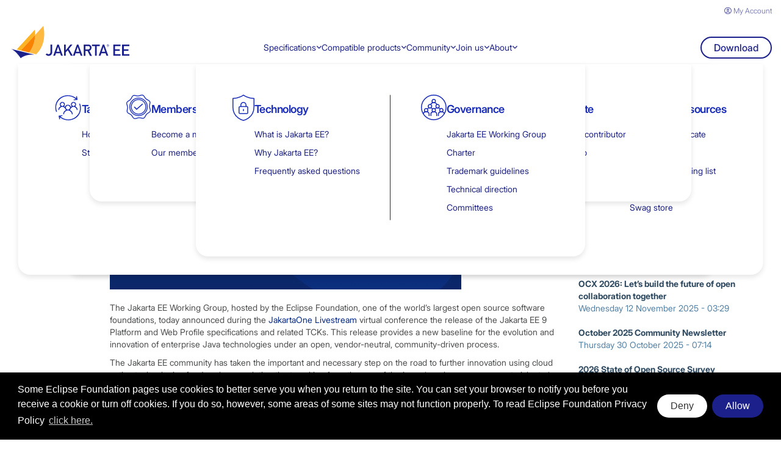

--- FILE ---
content_type: text/html; charset=UTF-8
request_url: https://jakarta.ee/news/jakarta-ee-9-released/
body_size: 46014
content:

<!DOCTYPE html>
<html lang="en">
<head>
  
<meta charset="utf-8">
<meta http-equiv="X-UA-Compatible" content="IE=edge">
<meta name="viewport" content="width=device-width, initial-scale=1">



  



  


<title>Jakarta EE 9 Released! | Jakarta EE | The Eclipse Foundation</title>
<meta property="og:title" content="Jakarta EE 9 Released! | Jakarta EE | The Eclipse Foundation" />
<meta name="twitter:title" content="Jakarta EE 9 Released! | Jakarta EE | The Eclipse Foundation" />

<meta name="description" content="The Jakarta EE Working Group, hosted by the Eclipse Foundation, one of the world’s largest open source software foundations, today announced during the …">
<meta property="og:description" content="The Jakarta EE Working Group, hosted by the Eclipse Foundation, one of the world’s largest open source software foundations, today announced during the …">
<meta name="twitter:description" content="The Jakarta EE Working Group, hosted by the Eclipse Foundation, one of the world’s largest open source software foundations, today announced during the …">
<link href='/images/jakarta/favicon.ico' rel='icon' type='image/x-icon'/>

<meta property="og:image" content="https://jakarta.ee/banner.png" />
<meta name="twitter:image" content="https://jakarta.ee/banner.png" />
<meta name="twitter:card" content="summary" />
<meta name="twitter:site" content="@eclipsefdn" />
<meta name="twitter:creator" content="@eclipsefdn" />
<meta property="og:url" content="https://jakarta.ee/news/jakarta-ee-9-released/" />
<meta property="og:type" content="website" />
<meta property="og:site_name" content="Jakarta® EE: The New Home of Cloud Native Java" />
<meta name="keywords" content="Jakarta EE software, Java EE, cloud, microservices, enterprise, open source, innovation">


<meta name="generator" content="Hugo 0.144.2">

<link rel="canonical" href="https://jakarta.ee/news/jakarta-ee-9-released/" />

<link rel="alternate" href="/news/jakarta-ee-9-released/index.xml" type="application/rss+xml" title="">


<link rel="stylesheet" href="/css/styles.v2.css?v=1768721788">
  
  <script>(function(w,d,s,l,i){w[l]=w[l]||[];w[l].push({'gtm.start':
  new Date().getTime(),event:'gtm.js'});var f=d.getElementsByTagName(s)[0],
  j=d.createElement(s),dl=l!='dataLayer'?'&l='+l:'';j.async=true;j.src=
  'https://www.googletagmanager.com/gtm.js?id='+i+dl;f.parentNode.insertBefore(j,f);
  })(window,document,'script','dataLayer','GTM-5WLCZXC');</script>
  

<script>
	
		var tableClasses = "table";
	
</script>




  
<meta name="google-site-verification" content="5YeiMF6KiZn6B27dbjuYWoFgMnzsEdbqqSaE4SbO3l4" />
<link href="https://fonts.googleapis.com/css2?family=Open+Sans:ital,wght@0,100;0,200;0,300;0,400;0,500;0,600;0,700;0,800;0,900;1,100;1,200;1,300;1,400;1,500;1,600;1,700;1,800;1,900&display=swap" rel="stylesheet" type="text/css"/>

<link rel="preconnect" href="https://fonts.googleapis.com">
<link rel="preconnect" href="https://fonts.gstatic.com" crossorigin>
<link href="https://fonts.googleapis.com/css2?family=Exo:wght@400;700&display=swap" rel="stylesheet">




  

</head>
<body >
  

<noscript><iframe src="https://www.googletagmanager.com/ns.html?id=GTM-5WLCZXC"
height="0" width="0" style="display:none;visibility:hidden"></iframe></noscript>

<a class="sr-only" href="#content">Skip to main content</a>


<div class="toolbar-container-wrapper">
  <div class="container">
    <div class="text-right toolbar-row row hidden-print">
      <div class="col-md-24 row-toolbar-col">
        <ul class="list-inline">
          
          <li class="dropdown">
            <a
              class="dropdown-toggle focus-highlight"
              id="user-menu"
              href="#"
              data-toggle="dropdown"
              aria-haspopup="true"
              aria-expanded="false"
              tabindex="0"
            >
              <i class="fa fa fa-user-circle-o" aria-hidden="true"></i>
              My Account
            </a>
            <ul
              class="dropdown-menu dropdown-menu-right"
              aria-labelledby="user-menu"
            >
              <li>
                <a href="https://accounts.eclipse.org/user">
                  <i
                    class="fa-solid fa-user margin-right-10"
                    aria-hidden="true"
                  ></i>
                  View My Account
                </a>
              </li>
              <li>
                <a href="https://accounts.eclipse.org/user/edit">
                  <i
                    class="fa-solid fa-edit margin-right-10"
                    aria-hidden="true"
                  ></i>
                  Edit My Account
                </a>
              </li>
              <li>
                <a
                  role="link"
                  class="toolbar-manage-cookies"
                  href="#"
                  tabindex="0"
                >
                  <i
                    class="fa-solid fa-wrench margin-right-10"
                    aria-hidden="true"
                  ></i>
                  Manage Cookies
                </a>
              </li>
            </ul>
          </li>
        </ul>
      </div>
    </div>
  </div>
</div>




<div class="navbar-wrapper is-top top">
  <div class="container">
    <div id="header-row" class="main-menu">
      <div class="menu-left hidden-xs hidden-sm hidden-md">
        <div class="wrapper-logo-default">
          

            
            
            

            


            <a
              title="Jakarta® EE: The New Home of Cloud Native Java"
              href="https://jakarta.ee/"
            >
              <img
                width="200"
                class="logo-eclipse-default img-responsive hidden-xs"
                src="https://jakarta.ee/images/jakarta/jakarta-ee-logo-color.svg"
                alt="Jakarta® EE: The New Home of Cloud Native Java"
              />
            </a>
          

        </div>
      </div>
      <div class="menu" id="main-menu-wrapper">
        <nav
          class="navigation-bar hidden-xs hidden-sm hidden-md hidden-lg"
          id="navbar-main-menu"
        >
          <ul>
            



  
    
    
      
        
      
    
      
        
      
    
      
        
      
    
    
      
      <li class="menu-item dropdown mega-dropdown">
        <a href="#" data-toggle="dropdown" class="dropdown-toggle">
          
          <span>Specifications</span>
          <i class="fa fa-angle-down fa-xs" aria-hidden="true"></i>
        </a>
        <div class="mega-menu">
          <div class="mega-menu-dropdown">
            <div class="mega-menu-content">
              
                <div class="mega-menu-column">
                  
                    <div class="mega-menu-icon"><svg
    width="45"
    height="43"
    viewBox="0 0 45 43"
    fill="none"
    xmlns="http://www.w3.org/2000/svg"
>
<path
        d="M43.0306 39.8678H0.716923C0.320327 39.8678 0 39.543 0 39.1408C0 38.7386 0.320327 38.4138 0.716923 38.4138H43.0306C43.4272 38.4138 43.7476 38.7386 43.7476 39.1408C43.7476 39.543 43.4272 39.8678 43.0306 39.8678Z"
        fill="currentColor"
    />
<path
        d="M20.8063 39.8523C10.0677 39.8523 1.33496 30.9121 1.33496 19.93C1.33496 8.94802 10.0677 0 20.8063 0C29.4017 0 36.876 5.63795 39.4158 14.0291C39.5302 14.4158 39.3166 14.818 38.9429 14.9417C38.5616 15.0577 38.165 14.8412 38.0429 14.4622C35.6863 6.68201 28.7611 1.46169 20.8063 1.46169C10.8609 1.46169 2.76881 9.74461 2.76881 19.9223C2.76881 30.1 10.8609 38.3907 20.8063 38.3907C30.7517 38.3907 38.8438 30.1077 38.8438 19.9223C38.8438 19.5201 39.1641 19.1953 39.5607 19.1953C39.9573 19.1953 40.2776 19.5201 40.2776 19.9223C40.2776 30.9043 31.5373 39.8446 20.8063 39.8446"
        fill="currentColor"
    />
<path
        d="M39.24 15.2898C39.1637 15.2898 39.0874 15.2821 39.0188 15.2511L33.2453 13.3718C32.8715 13.2481 32.658 12.8382 32.78 12.4592C32.9021 12.0725 33.3063 11.8637 33.6876 11.9875L38.523 13.5652V8.31389C38.523 7.91173 38.8434 7.58691 39.24 7.58691C39.6366 7.58691 39.9569 7.91173 39.9569 8.31389V14.5628C39.9569 14.7948 39.8501 15.0114 39.6594 15.1506C39.5374 15.2434 39.3849 15.2898 39.24 15.2898Z"
        fill="currentColor"
    />
<path
        d="M38.7218 43.0001C38.4854 43.0001 38.2489 42.884 38.1116 42.6598C37.8981 42.3195 37.9972 41.8709 38.3328 41.6544L42.6344 38.8702L38.6989 35.4905C38.3938 35.2276 38.3557 34.7713 38.615 34.4619C38.8743 34.1526 39.3243 34.1139 39.6294 34.3769L44.3046 38.3984C44.4801 38.5454 44.5716 38.7697 44.5563 39.0017C44.5411 39.2337 44.419 39.4425 44.2284 39.5662L39.1031 42.884C38.9811 42.9614 38.8514 43.0001 38.7142 43.0001"
        fill="currentColor"
    />
<path
        d="M10.0139 19.3809H12.5688C12.7138 17.6099 13.3849 15.9471 14.5137 14.5859L12.7061 12.7298C11.1121 14.5937 10.174 16.9061 10.0215 19.3732M13.2553 20.8349H9.27405C8.87746 20.8349 8.55713 20.51 8.55713 20.1079C8.55713 16.7282 9.84607 13.5573 12.1799 11.1676C12.3172 11.0284 12.5002 10.951 12.6909 10.951C12.8815 10.951 13.0646 11.0284 13.2019 11.1676L16.0162 14.0523C16.2907 14.3385 16.2907 14.7948 16.0162 15.0809C14.7044 16.4266 13.9798 18.2131 13.9798 20.1079C13.9798 20.51 13.6595 20.8349 13.2629 20.8349"
        fill="currentColor"
    />
<path
        d="M13.7133 11.6935L15.5285 13.5496C16.8556 12.405 18.4725 11.7167 20.2038 11.5697V8.94021C17.7937 9.10262 15.5285 10.0616 13.7133 11.6935ZM15.498 15.2897C15.3074 15.2897 15.1243 15.2123 14.987 15.0731L12.1727 12.1884C11.8982 11.9023 11.8982 11.446 12.1727 11.1598C14.5065 8.77007 17.6107 7.45532 20.9207 7.45532C21.3173 7.45532 21.6376 7.78014 21.6376 8.1823V12.258C21.6376 12.6602 21.3173 12.985 20.9207 12.985C19.0674 12.985 17.3285 13.7197 16.0166 15.0654C15.8794 15.2046 15.6963 15.2819 15.5057 15.2819"
        fill="currentColor"
    />
<path
        d="M21.6375 28.6461V31.2756C27.3271 30.8967 31.8498 26.0321 31.8498 20.108C31.8498 14.1839 27.3347 9.31933 21.6375 8.94037V11.5699C25.9237 11.9411 29.3024 15.6301 29.3024 20.108C29.3024 24.5859 25.9237 28.2749 21.6375 28.6461ZM20.9205 32.7528C20.5239 32.7528 20.2036 32.428 20.2036 32.0258V27.9501C20.2036 27.5479 20.5239 27.2231 20.9205 27.2231C24.7492 27.2231 27.861 24.0368 27.861 20.108C27.861 16.1792 24.7492 13.0006 20.9205 13.0006C20.5239 13.0006 20.2036 12.6758 20.2036 12.2736V8.19793C20.2036 7.79577 20.5239 7.47095 20.9205 7.47095C27.7389 7.47095 33.2836 13.1476 33.2836 20.1157C33.2836 27.0839 27.7389 32.7605 20.9205 32.7605"
        fill="currentColor"
    />
<path
        d="M13.7133 28.5145C15.5285 30.1463 17.7937 31.1131 20.2038 31.2678V28.6383C18.4725 28.4913 16.8556 27.803 15.5285 26.6584L13.7133 28.5145ZM20.9207 32.7526C17.6183 32.7526 14.5142 31.4379 12.1727 29.0481C11.8982 28.762 11.8982 28.3057 12.1727 28.0196L14.987 25.1348C15.254 24.8564 15.7421 24.8564 16.009 25.1348C17.3208 26.4805 19.0598 27.2152 20.9131 27.2152C21.3097 27.2152 21.63 27.5401 21.63 27.9422V32.0179C21.63 32.4201 21.3097 32.7449 20.9131 32.7449"
        fill="currentColor"
    />
<path
        d="M10.0142 20.8348C10.1667 23.3096 11.1048 25.622 12.6988 27.4782L14.5064 25.622C13.3852 24.2609 12.7064 22.5981 12.5615 20.8271H10.0065L10.0142 20.8348ZM12.6836 29.2647C12.4929 29.2647 12.3098 29.1873 12.1726 29.0481C9.83874 26.6584 8.5498 23.4798 8.5498 20.1078C8.5498 19.7057 8.87013 19.3809 9.26673 19.3809H13.2479C13.6445 19.3809 13.9649 19.7057 13.9649 20.1078C13.9649 22.0104 14.6894 23.7969 16.0012 25.1425C16.2758 25.4287 16.2758 25.885 16.0012 26.1711L13.1869 29.0559C13.0496 29.1951 12.8666 29.2724 12.6759 29.2724"
        fill="currentColor"
    />
</svg>

                    </div>
                  
                  <div class="mega-menu-column-content">
                    <h3 class="mega-menu-title">
                      Explore specifications
                    </h3>
                    
                      <ul class="mega-menu-links">
                        
                          <li>
                            

<a href="/specifications/">All specifications</a>

                          </li>
                        
                          <li>
                            

<a href="/specifications/platform/">Jakarta EE Platform</a>

                          </li>
                        
                          <li>
                            

<a href="/specifications/webprofile/">Jakarta EE Web Profile</a>

                          </li>
                        
                          <li>
                            

<a href="/specifications/coreprofile/">Jakarta EE Core Profile</a>

                          </li>
                        
                          <li>
                            

<a href="/specifications/">Browse individual specifications</a>

                          </li>
                        
                      </ul>
                    
                  </div>
                </div>
              
                <div class="mega-menu-column">
                  
                    <div class="mega-menu-icon"><svg
    width="50"
    height="49"
    viewBox="0 0 50 49"
    fill="none"
    xmlns="http://www.w3.org/2000/svg"
>
<mask id="path-1-inside-1_2238_2821" fill="white">
<path
            d="M25.615 23.9342L34.2366 20.3664V28.5675L25.615 32.4987V23.9342ZM34.7281 18.4503L24.5071 22.6789C24.2072 22.8028 24.0156 23.0918 24.0156 23.4057V33.7293C24.0156 34.0018 24.1572 34.2496 24.3821 34.3983C24.5154 34.4808 24.6654 34.5221 24.8153 34.5221C24.9236 34.5221 25.0402 34.4974 25.1485 34.4478L35.3695 29.7898C35.6527 29.6659 35.836 29.3851 35.836 29.0713V19.1771C35.836 18.9128 35.7027 18.6651 35.4778 18.5164C35.3445 18.4256 35.1946 18.3843 35.0363 18.3843C34.9364 18.3843 34.8281 18.4008 34.7281 18.4421"
        />
</mask>
<path
        d="M25.615 23.9342L34.2366 20.3664V28.5675L25.615 32.4987V23.9342ZM34.7281 18.4503L24.5071 22.6789C24.2072 22.8028 24.0156 23.0918 24.0156 23.4057V33.7293C24.0156 34.0018 24.1572 34.2496 24.3821 34.3983C24.5154 34.4808 24.6654 34.5221 24.8153 34.5221C24.9236 34.5221 25.0402 34.4974 25.1485 34.4478L35.3695 29.7898C35.6527 29.6659 35.836 29.3851 35.836 29.0713V19.1771C35.836 18.9128 35.7027 18.6651 35.4778 18.5164C35.3445 18.4256 35.1946 18.3843 35.0363 18.3843C34.9364 18.3843 34.8281 18.4008 34.7281 18.4421"
        fill="currentColor"
    />
<path
        d="M25.615 23.9342L25.2326 23.0102L24.615 23.2658V23.9342H25.615ZM34.2366 20.3664H35.2366V18.8703L33.8543 19.4424L34.2366 20.3664ZM34.2366 28.5675L34.6515 29.4774L35.2366 29.2106V28.5675H34.2366ZM25.615 32.4987H24.615V34.0537L26.0299 33.4086L25.615 32.4987ZM24.5071 22.6789L24.8889 23.6031L24.8894 23.6029L24.5071 22.6789ZM24.3821 34.3983L23.8307 35.2325L23.843 35.2406L23.8554 35.2483L24.3821 34.3983ZM25.1485 34.4478L24.7338 33.5378L24.7324 33.5385L25.1485 34.4478ZM35.3695 29.7898L34.9688 28.8736L34.9618 28.8767L34.9548 28.8798L35.3695 29.7898ZM35.4778 18.5164L34.9146 19.3427L34.9205 19.3467L34.9264 19.3507L35.4778 18.5164ZM25.615 23.9342L25.9974 24.8583L34.619 21.2904L34.2366 20.3664L33.8543 19.4424L25.2326 23.0102L25.615 23.9342ZM34.2366 20.3664H33.2366V28.5675H34.2366H35.2366V20.3664H34.2366ZM34.2366 28.5675L33.8218 27.6576L25.2001 31.5888L25.615 32.4987L26.0299 33.4086L34.6515 29.4774L34.2366 28.5675ZM25.615 32.4987H26.615V23.9342H25.615H24.615V32.4987H25.615ZM34.7281 18.4503L34.3458 17.5263L24.1248 21.7549L24.5071 22.6789L24.8894 23.6029L35.1104 19.3744L34.7281 18.4503ZM24.5071 22.6789L24.1253 21.7547C23.4549 22.0316 23.0156 22.6831 23.0156 23.4057H24.0156H25.0156C25.0156 23.5006 24.9595 23.574 24.8889 23.6031L24.5071 22.6789ZM24.0156 23.4057H23.0156V33.7293H24.0156H25.0156V23.4057H24.0156ZM24.0156 33.7293H23.0156C23.0156 34.3567 23.342 34.9095 23.8307 35.2325L24.3821 34.3983L24.9336 33.564C24.9724 33.5897 25.0156 33.647 25.0156 33.7293H24.0156ZM24.3821 34.3983L23.8554 35.2483C24.1485 35.4299 24.4811 35.5221 24.8153 35.5221V34.5221V33.5221C24.8496 33.5221 24.8824 33.5318 24.9089 33.5482L24.3821 34.3983ZM24.8153 34.5221V35.5221C25.0703 35.5221 25.3286 35.4651 25.5646 35.3571L25.1485 34.4478L24.7324 33.5385C24.7439 33.5332 24.7552 33.5295 24.7668 33.527C24.7781 33.5245 24.794 33.5221 24.8153 33.5221V34.5221ZM25.1485 34.4478L25.5632 35.3578L35.7842 30.6998L35.3695 29.7898L34.9548 28.8798L24.7338 33.5378L25.1485 34.4478ZM35.3695 29.7898L35.7703 30.706C36.4215 30.4211 36.836 29.7781 36.836 29.0713H35.836H34.836C34.836 28.9921 34.884 28.9107 34.9688 28.8736L35.3695 29.7898ZM35.836 29.0713H36.836V19.1771H35.836H34.836V29.0713H35.836ZM35.836 19.1771H36.836C36.836 18.5733 36.531 18.0139 36.0292 17.6822L35.4778 18.5164L34.9264 19.3507C34.8744 19.3163 34.836 19.2524 34.836 19.1771H35.836ZM35.4778 18.5164L36.041 17.6901C35.7261 17.4754 35.3757 17.3843 35.0363 17.3843V18.3843V19.3843C35.028 19.3843 35.0097 19.3831 34.985 19.3759C34.9597 19.3684 34.9353 19.3568 34.9146 19.3427L35.4778 18.5164ZM35.0363 18.3843V17.3843C34.8328 17.3843 34.5904 17.417 34.3463 17.5178L34.7281 18.4421L35.1099 19.3663C35.0861 19.3762 35.0682 19.3803 35.0579 19.3821C35.0476 19.384 35.0406 19.3843 35.0363 19.3843V18.3843Z"
        fill="currentColor"
        mask="url(#path-1-inside-1_2238_2821)"
    />
<path
        d="M14.3862 18.8513C14.4288 18.8513 14.4627 18.8578 14.4946 18.8708L14.4976 18.8728L24.9019 23.1013C25.0122 23.1481 25.0815 23.253 25.0815 23.3728V33.8455C25.0814 33.9368 25.0293 34.0317 24.9517 34.0808C24.8983 34.1138 24.8395 34.1296 24.7817 34.1296C24.7468 34.1296 24.701 34.1206 24.6567 34.1003H24.6577L14.2593 29.3289C14.1524 29.2764 14.0865 29.1685 14.0864 29.0632V19.1355C14.0866 19.046 14.1281 18.9623 14.2007 18.9089C14.2788 18.8654 14.3386 18.8513 14.3862 18.8513ZM24.4819 23.5652L24.1704 23.4382L15.3657 19.8542L14.6772 19.574V28.8884L14.9692 29.0222L23.7739 33.0603L24.4819 33.3855V23.5652Z"
        fill="currentColor"
        stroke="currentColor"
    />
<mask id="path-4-inside-2_2238_2821" fill="white">
<path
            d="M16.5269 19.1607L24.7071 16.0058L32.9122 19.202L24.8154 22.5551L16.5269 19.169V19.1607ZM24.4239 14.4201L14.0946 18.4009C13.7947 18.5165 13.5948 18.8056 13.5864 19.1277C13.5864 19.4498 13.778 19.7471 14.0779 19.8627L24.5155 24.1326C24.6155 24.1739 24.7154 24.1904 24.8237 24.1904C24.932 24.1904 25.032 24.1739 25.1319 24.1243L35.3529 19.8958C35.6528 19.7719 35.8444 19.4828 35.8444 19.1607C35.8444 18.8386 35.6445 18.5496 35.3363 18.4339L25.007 14.4201C24.9153 14.3871 24.8154 14.3623 24.7154 14.3623C24.6155 14.3623 24.5155 14.3788 24.4239 14.4119"
        />
</mask>
<path
        d="M16.5269 19.1607L24.7071 16.0058L32.9122 19.202L24.8154 22.5551L16.5269 19.169V19.1607ZM24.4239 14.4201L14.0946 18.4009C13.7947 18.5165 13.5948 18.8056 13.5864 19.1277C13.5864 19.4498 13.778 19.7471 14.0779 19.8627L24.5155 24.1326C24.6155 24.1739 24.7154 24.1904 24.8237 24.1904C24.932 24.1904 25.032 24.1739 25.1319 24.1243L35.3529 19.8958C35.6528 19.7719 35.8444 19.4828 35.8444 19.1607C35.8444 18.8386 35.6445 18.5496 35.3363 18.4339L25.007 14.4201C24.9153 14.3871 24.8154 14.3623 24.7154 14.3623C24.6155 14.3623 24.5155 14.3788 24.4239 14.4119"
        fill="currentColor"
    />
<path
        d="M16.5269 19.1607L16.1671 18.2277L15.5269 18.4746V19.1607H16.5269ZM24.7071 16.0058L25.0701 15.074L24.7089 14.9333L24.3472 15.0728L24.7071 16.0058ZM32.9122 19.202L33.2948 20.1259L35.5944 19.1736L33.2752 18.2702L32.9122 19.202ZM24.8154 22.5551L24.4372 23.4808L24.818 23.6364L25.198 23.479L24.8154 22.5551ZM16.5269 19.169H15.5269V19.8407L16.1488 20.0947L16.5269 19.169ZM14.0946 18.4009L13.735 17.4678L13.7348 17.4679L14.0946 18.4009ZM13.5864 19.1277L12.5868 19.1018L12.5864 19.1148V19.1277H13.5864ZM14.0779 19.8627L14.4565 18.9372L14.4471 18.9333L14.4377 18.9297L14.0779 19.8627ZM24.5155 24.1326L24.8973 23.2083L24.8941 23.207L24.5155 24.1326ZM25.1319 24.1243L24.7496 23.2003L24.7182 23.2133L24.6878 23.2284L25.1319 24.1243ZM35.3529 19.8958L34.9711 18.9715L34.9706 18.9717L35.3529 19.8958ZM35.3363 18.4339L34.974 19.3661L34.985 19.3702L35.3363 18.4339ZM25.007 14.4201L25.3692 13.488L25.3577 13.4836L25.3461 13.4794L25.007 14.4201ZM16.5269 19.1607L16.8868 20.0937L25.0669 16.9388L24.7071 16.0058L24.3472 15.0728L16.1671 18.2277L16.5269 19.1607ZM24.7071 16.0058L24.3441 16.9376L32.5492 20.1338L32.9122 19.202L33.2752 18.2702L25.0701 15.074L24.7071 16.0058ZM32.9122 19.202L32.5296 18.2781L24.4328 21.6312L24.8154 22.5551L25.198 23.479L33.2948 20.1259L32.9122 19.202ZM24.8154 22.5551L25.1936 21.6294L16.9051 18.2432L16.5269 19.169L16.1488 20.0947L24.4372 23.4808L24.8154 22.5551ZM16.5269 19.169H17.5269V19.1607H16.5269H15.5269V19.169H16.5269ZM24.4239 14.4201L24.0643 13.487L13.735 17.4678L14.0946 18.4009L14.4542 19.334L24.7835 15.3532L24.4239 14.4201ZM14.0946 18.4009L13.7348 17.4679C13.0496 17.732 12.6053 18.3848 12.5868 19.1018L13.5864 19.1277L14.5861 19.1535C14.5842 19.2263 14.5398 19.301 14.4543 19.3339L14.0946 18.4009ZM13.5864 19.1277H12.5864C12.5864 19.8356 13.0073 20.5217 13.7181 20.7958L14.0779 19.8627L14.4377 18.9297C14.5487 18.9725 14.5864 19.0639 14.5864 19.1277H13.5864ZM14.0779 19.8627L13.6993 20.7883L24.1369 25.0581L24.5155 24.1326L24.8941 23.207L14.4565 18.9372L14.0779 19.8627ZM24.5155 24.1326L24.1337 25.0568C24.3737 25.156 24.6067 25.1904 24.8237 25.1904V24.1904V23.1904C24.8208 23.1904 24.8294 23.1902 24.8456 23.1931C24.8626 23.1962 24.8807 23.2015 24.8973 23.2083L24.5155 24.1326ZM24.8237 24.1904V25.1904C25.0417 25.1904 25.3031 25.1556 25.5761 25.0203L25.1319 24.1243L24.6878 23.2284C24.7194 23.2127 24.7524 23.2019 24.7826 23.1958C24.8108 23.1901 24.8272 23.1904 24.8237 23.1904V24.1904ZM25.1319 24.1243L25.5142 25.0483L35.7352 20.8198L35.3529 19.8958L34.9706 18.9717L24.7496 23.2003L25.1319 24.1243ZM35.3529 19.8958L35.7347 20.82C36.4107 20.5408 36.8444 19.8855 36.8444 19.1607H35.8444H34.8444C34.8444 19.0801 34.8949 19.003 34.9711 18.9715L35.3529 19.8958ZM35.8444 19.1607H36.8444C36.8444 18.4173 36.3818 17.7581 35.6875 17.4976L35.3363 18.4339L34.985 19.3702C34.9072 19.341 34.8444 19.2599 34.8444 19.1607H35.8444ZM35.3363 18.4339L35.6985 17.5018L25.3692 13.488L25.007 14.4201L24.6448 15.3522L34.9741 19.366L35.3363 18.4339ZM25.007 14.4201L25.3461 13.4794C25.1946 13.4247 24.9735 13.3623 24.7154 13.3623V14.3623V15.3623C24.6836 15.3623 24.6634 15.3585 24.6579 15.3573C24.6523 15.3561 24.6552 15.3563 24.6678 15.3608L25.007 14.4201ZM24.7154 14.3623V13.3623C24.5078 13.3623 24.2924 13.3962 24.0847 13.4711L24.4239 14.4119L24.763 15.3526C24.75 15.3573 24.7399 15.3596 24.7329 15.3608C24.7259 15.3619 24.7202 15.3623 24.7154 15.3623V14.3623Z"
        fill="currentColor"
        mask="url(#path-4-inside-2_2238_2821)"
    />
<path
        d="M24.707 0.5C25.8511 0.5 26.7725 1.42012 26.7725 2.54395C26.7723 3.66768 25.851 4.58789 24.707 4.58789C23.5632 4.58776 22.6417 3.6676 22.6416 2.54395C22.6416 1.42019 23.5631 0.500126 24.707 0.5ZM24.7158 1.07715C23.8995 1.07715 23.2412 1.73797 23.2412 2.54395C23.2413 3.36362 23.9135 4.00977 24.7158 4.00977C25.5181 4.00965 26.1903 3.36354 26.1904 2.54395C26.1904 1.72701 25.5293 1.07727 24.7158 1.07715Z"
        fill="currentColor"
        stroke="currentColor"
    />
<mask id="path-7-inside-3_2238_2821" fill="white">
<path
            d="M8.36304 9.65468C7.97985 9.27477 7.97985 8.66361 8.36304 8.29196C8.55463 8.10201 8.80453 8.01116 9.05444 8.01116C9.30434 8.01116 9.55424 8.10201 9.74583 8.29196C9.92909 8.47366 10.0291 8.71317 10.0291 8.97745C10.0291 9.24174 9.92909 9.48124 9.74583 9.66294C9.55424 9.85289 9.30434 9.94374 9.05444 9.94374C8.80453 9.94374 8.55463 9.85289 8.36304 9.66294M7.23848 7.17702C6.23887 8.16808 6.23887 9.78682 7.23848 10.7779C7.73828 11.2734 8.39636 11.5212 9.05444 11.5212C9.71251 11.5212 10.3706 11.2734 10.8704 10.7779C11.3535 10.2989 11.6201 9.65468 11.6201 8.97745C11.6201 8.30022 11.3535 7.65603 10.8704 7.17702C10.3706 6.68148 9.71251 6.43372 9.05444 6.43372C8.39636 6.43372 7.73828 6.68148 7.23848 7.17702Z"
        />
</mask>
<path
        d="M8.36304 9.65468C7.97985 9.27477 7.97985 8.66361 8.36304 8.29196C8.55463 8.10201 8.80453 8.01116 9.05444 8.01116C9.30434 8.01116 9.55424 8.10201 9.74583 8.29196C9.92909 8.47366 10.0291 8.71317 10.0291 8.97745C10.0291 9.24174 9.92909 9.48124 9.74583 9.66294C9.55424 9.85289 9.30434 9.94374 9.05444 9.94374C8.80453 9.94374 8.55463 9.85289 8.36304 9.66294M7.23848 7.17702C6.23887 8.16808 6.23887 9.78682 7.23848 10.7779C7.73828 11.2734 8.39636 11.5212 9.05444 11.5212C9.71251 11.5212 10.3706 11.2734 10.8704 10.7779C11.3535 10.2989 11.6201 9.65468 11.6201 8.97745C11.6201 8.30022 11.3535 7.65603 10.8704 7.17702C10.3706 6.68148 9.71251 6.43372 9.05444 6.43372C8.39636 6.43372 7.73828 6.68148 7.23848 7.17702Z"
        fill="currentColor"
    />
<path
        d="M8.36304 8.29196L9.0593 9.00984L9.0671 9.0021L8.36304 8.29196ZM8.36304 9.65468L9.0671 8.94455C9.06692 8.94436 9.06772 8.94514 9.06893 8.94696C9.07011 8.94873 9.07134 8.95096 9.07241 8.95357C9.07452 8.95869 9.07565 8.96431 9.07565 8.97023C9.07565 8.97616 9.0745 8.98341 9.07121 8.99134C9.06763 8.99997 9.0627 9.00645 9.05926 9.00979L8.36304 8.29196L7.66682 7.57414C6.8742 8.3429 6.8856 9.59806 7.65897 10.3648L8.36304 9.65468ZM8.36304 8.29196L9.0671 9.0021C9.06595 9.00325 9.06393 9.00498 9.0612 9.00675C9.05854 9.00848 9.05606 9.00969 9.05411 9.01046C9.05035 9.01194 9.05029 9.01116 9.05444 9.01116V8.01116V7.01116C8.5621 7.01116 8.05245 7.19172 7.65897 7.58183L8.36304 8.29196ZM9.05444 8.01116V9.01116C9.05858 9.01116 9.05852 9.01194 9.05476 9.01046C9.05281 9.00969 9.05033 9.00848 9.04767 9.00675C9.04494 9.00498 9.04292 9.00325 9.04177 9.0021L9.74583 8.29196L10.4499 7.58183C10.0564 7.19172 9.54677 7.01116 9.05444 7.01116V8.01116ZM9.74583 8.29196L9.04177 9.0021C9.0418 9.00213 9.04142 9.00176 9.04075 9.00095C9.04008 9.00014 9.0392 8.999 9.0382 8.99751C9.03611 8.99441 9.03403 8.99062 9.0323 8.98645C9.03058 8.98229 9.02965 8.97884 9.02922 8.97664C9.0288 8.97446 9.02905 8.97456 9.02905 8.97745H10.0291H11.0291C11.0291 8.44952 10.8247 7.95344 10.4499 7.58183L9.74583 8.29196ZM10.0291 8.97745H9.02905C9.02905 8.98034 9.0288 8.98045 9.02922 8.97827C9.02965 8.97607 9.03058 8.97261 9.0323 8.96845C9.03403 8.96428 9.03611 8.9605 9.0382 8.9574C9.0392 8.95591 9.04008 8.95476 9.04075 8.95395C9.04142 8.95314 9.0418 8.95277 9.04177 8.9528L9.74583 9.66294L10.4499 10.3731C10.8247 10.0015 11.0291 9.50538 11.0291 8.97745H10.0291ZM9.74583 9.66294L9.04177 8.9528C9.04292 8.95166 9.04494 8.94993 9.04767 8.94816C9.05033 8.94643 9.05281 8.94522 9.05476 8.94445C9.05852 8.94296 9.05858 8.94374 9.05444 8.94374V9.94374V10.9437C9.54677 10.9437 10.0564 10.7632 10.4499 10.3731L9.74583 9.66294ZM9.05444 9.94374V8.94374C9.05029 8.94374 9.05035 8.94296 9.05411 8.94445C9.05606 8.94522 9.05854 8.94643 9.0612 8.94816C9.06393 8.94993 9.06595 8.95166 9.0671 8.9528L8.36304 9.66294L7.65897 10.3731C8.05245 10.7632 8.5621 10.9437 9.05444 10.9437V9.94374ZM7.23848 7.17702L6.53441 6.46688C5.14022 7.84915 5.14022 10.1058 6.53441 11.488L7.23848 10.7779L7.94254 10.0678C7.33751 9.4679 7.33751 8.48701 7.94254 7.88715L7.23848 7.17702ZM7.23848 10.7779L6.53441 11.488C7.23116 12.1788 8.14655 12.5212 9.05444 12.5212V11.5212V10.5212C8.64617 10.5212 8.24541 10.368 7.94254 10.0678L7.23848 10.7779ZM9.05444 11.5212V12.5212C9.96232 12.5212 10.8777 12.1788 11.5745 11.488L10.8704 10.7779L10.1663 10.0678C9.86346 10.368 9.4627 10.5212 9.05444 10.5212V11.5212ZM10.8704 10.7779L11.5745 11.488C12.2479 10.8204 12.6201 9.92013 12.6201 8.97745H11.6201H10.6201C10.6201 9.38923 10.4592 9.7774 10.1663 10.0678L10.8704 10.7779ZM11.6201 8.97745H12.6201C12.6201 8.03477 12.2479 7.13455 11.5745 6.46688L10.8704 7.17702L10.1663 7.88715C10.4592 8.17751 10.6201 8.56568 10.6201 8.97745H11.6201ZM10.8704 7.17702L11.5745 6.46688C10.8777 5.77609 9.96232 5.43372 9.05444 5.43372V6.43372V7.43372C9.4627 7.43372 9.86346 7.58687 10.1663 7.88715L10.8704 7.17702ZM9.05444 6.43372V5.43372C8.14655 5.43372 7.23116 5.77609 6.53441 6.46688L7.23848 7.17702L7.94254 7.88715C8.24541 7.58687 8.64617 7.43372 9.05444 7.43372V6.43372Z"
        fill="currentColor"
        mask="url(#path-7-inside-3_2238_2821)"
    />
<path
        d="M2.56543 22.4521C3.70946 22.4521 4.63086 23.3723 4.63086 24.4961C4.63075 25.6198 3.70939 26.54 2.56543 26.54C1.42158 26.5399 0.500114 25.6198 0.5 24.4961C0.5 23.3723 1.42151 22.4523 2.56543 22.4521ZM2.56543 23.0293C1.74921 23.0294 1.09082 23.6902 1.09082 24.4961C1.09093 25.3129 1.75206 25.9618 2.56543 25.9619C3.3789 25.9619 4.03993 25.313 4.04004 24.4961C4.04004 23.6791 3.37897 23.0293 2.56543 23.0293Z"
        fill="currentColor"
        stroke="currentColor"
    />
<mask id="path-10-inside-4_2238_2821" fill="white">
<path
            d="M8.36304 40.7081C7.97985 40.3282 7.97985 39.717 8.36304 39.3454C8.73789 38.9655 9.36265 38.9655 9.7375 39.3454C9.92076 39.5271 10.0207 39.7666 10.0207 40.0226C10.0207 40.2786 9.92076 40.5264 9.7375 40.7081C9.54591 40.8981 9.29601 40.9889 9.0461 40.9889C8.7962 40.9889 8.5463 40.8981 8.35471 40.7081M7.23848 38.2222C6.23887 39.2132 6.23887 40.832 7.23848 41.8231C7.73828 42.3186 8.39636 42.5664 9.05444 42.5664C9.71251 42.5664 10.3706 42.3186 10.8704 41.8231C11.3535 41.344 11.6201 40.6998 11.6201 40.0226C11.6201 39.3454 11.3535 38.7012 10.8704 38.2222C10.3706 37.7266 9.71251 37.4789 9.05444 37.4789C8.39636 37.4789 7.73828 37.7266 7.23848 38.2222Z"
        />
</mask>
<path
        d="M8.36304 40.7081C7.97985 40.3282 7.97985 39.717 8.36304 39.3454C8.73789 38.9655 9.36265 38.9655 9.7375 39.3454C9.92076 39.5271 10.0207 39.7666 10.0207 40.0226C10.0207 40.2786 9.92076 40.5264 9.7375 40.7081C9.54591 40.8981 9.29601 40.9889 9.0461 40.9889C8.7962 40.9889 8.5463 40.8981 8.35471 40.7081M7.23848 38.2222C6.23887 39.2132 6.23887 40.832 7.23848 41.8231C7.73828 42.3186 8.39636 42.5664 9.05444 42.5664C9.71251 42.5664 10.3706 42.3186 10.8704 41.8231C11.3535 41.344 11.6201 40.6998 11.6201 40.0226C11.6201 39.3454 11.3535 38.7012 10.8704 38.2222C10.3706 37.7266 9.71251 37.4789 9.05444 37.4789C8.39636 37.4789 7.73828 37.7266 7.23848 38.2222Z"
        fill="currentColor"
    />
<path
        d="M8.36304 39.3454L9.05926 40.0632L9.06715 40.0556L9.07486 40.0477L8.36304 39.3454ZM9.7375 39.3454L9.02563 40.0478L9.03344 40.0555L9.7375 39.3454ZM8.36304 40.7081L9.0671 39.998C9.06692 39.9978 9.06772 39.9986 9.06893 40.0004C9.07011 40.0022 9.07134 40.0044 9.07241 40.007C9.07452 40.0121 9.07565 40.0177 9.07565 40.0236C9.07565 40.0296 9.0745 40.0368 9.07121 40.0448C9.06763 40.0534 9.0627 40.0599 9.05926 40.0632L8.36304 39.3454L7.66682 38.6276C6.8742 39.3963 6.8856 40.6515 7.65897 41.4182L8.36304 40.7081ZM8.36304 39.3454L9.07486 40.0477C9.07022 40.0525 9.06424 40.0563 9.05892 40.0584C9.05437 40.0603 9.05154 40.0605 9.05027 40.0605C9.049 40.0605 9.04617 40.0603 9.04162 40.0584C9.0363 40.0563 9.03032 40.0525 9.02567 40.0477L9.7375 39.3454L10.4493 38.643C9.6829 37.8663 8.41764 37.8663 7.65121 38.643L8.36304 39.3454ZM9.7375 39.3454L9.03344 40.0555C9.03344 40.0555 9.03225 40.0543 9.03051 40.0518C9.02877 40.0492 9.02688 40.0458 9.02519 40.0418C9.02153 40.033 9.02072 40.0257 9.02072 40.0226H10.0207H11.0207C11.0207 39.4983 10.8131 39.0036 10.4416 38.6353L9.7375 39.3454ZM10.0207 40.0226H9.02072C9.02072 40.0196 9.02196 40.0094 9.03344 39.998L9.7375 40.7081L10.4416 41.4182C10.8196 41.0435 11.0207 40.5377 11.0207 40.0226H10.0207ZM9.7375 40.7081L9.03344 39.998C9.03459 39.9968 9.03661 39.9951 9.03934 39.9933C9.042 39.9916 9.04448 39.9904 9.04643 39.9896C9.05019 39.9881 9.05025 39.9889 9.0461 39.9889V40.9889V41.9889C9.53844 41.9889 10.0481 41.8084 10.4416 41.4182L9.7375 40.7081ZM9.0461 40.9889V39.9889C9.04196 39.9889 9.04202 39.9881 9.04578 39.9896C9.04773 39.9904 9.05021 39.9916 9.05287 39.9933C9.0556 39.9951 9.05762 39.9968 9.05877 39.998L8.35471 40.7081L7.65064 41.4182C8.04412 41.8084 8.55377 41.9889 9.0461 41.9889V40.9889ZM7.23848 38.2222L6.53441 37.512C5.14022 38.8943 5.14022 41.1509 6.53441 42.5332L7.23848 41.8231L7.94254 41.1129C7.33751 40.5131 7.33751 39.5322 7.94254 38.9323L7.23848 38.2222ZM7.23848 41.8231L6.53441 42.5332C7.23116 43.224 8.14654 43.5664 9.05444 43.5664V42.5664V41.5664C8.64617 41.5664 8.24541 41.4132 7.94254 41.1129L7.23848 41.8231ZM9.05444 42.5664V43.5664C9.96233 43.5664 10.8777 43.224 11.5745 42.5332L10.8704 41.8231L10.1663 41.1129C9.86346 41.4132 9.4627 41.5664 9.05444 41.5664V42.5664ZM10.8704 41.8231L11.5745 42.5332C12.2479 41.8655 12.6201 40.9653 12.6201 40.0226H11.6201H10.6201C10.6201 40.4344 10.4592 40.8226 10.1663 41.1129L10.8704 41.8231ZM11.6201 40.0226H12.6201C12.6201 39.0799 12.2479 38.1797 11.5745 37.512L10.8704 38.2222L10.1663 38.9323C10.4592 39.2227 10.6201 39.6108 10.6201 40.0226H11.6201ZM10.8704 38.2222L11.5745 37.512C10.8777 36.8213 9.96232 36.4789 9.05444 36.4789V37.4789V38.4789C9.4627 38.4789 9.86346 38.632 10.1663 38.9323L10.8704 38.2222ZM9.05444 37.4789V36.4789C8.14655 36.4789 7.23116 36.8213 6.53441 37.512L7.23848 38.2222L7.94254 38.9323C8.24541 38.632 8.64617 38.4789 9.05444 38.4789V37.4789Z"
        fill="currentColor"
        mask="url(#path-10-inside-4_2238_2821)"
    />
<path
        d="M24.707 44.4125C25.8511 44.4125 26.7725 45.3326 26.7725 46.4564C26.7723 47.5802 25.851 48.5004 24.707 48.5004C23.5632 48.5002 22.6417 47.5801 22.6416 46.4564C22.6416 45.3327 23.5631 44.4126 24.707 44.4125ZM24.7158 44.9896C23.9023 44.9896 23.2412 45.6394 23.2412 46.4564C23.2413 47.2761 23.9135 47.9222 24.7158 47.9222C25.5181 47.9221 26.1903 47.276 26.1904 46.4564C26.1904 45.6395 25.5293 44.9897 24.7158 44.9896Z"
        fill="currentColor"
        stroke="currentColor"
    />
<mask id="path-13-inside-5_2238_2821" fill="white">
<path
            d="M39.676 40.7081C39.4928 40.5264 39.3928 40.2869 39.3928 40.0309C39.3928 39.7749 39.4928 39.5271 39.676 39.3536C39.8676 39.1637 40.1175 39.0728 40.3674 39.0728C40.6173 39.0728 40.8672 39.1637 41.0505 39.3536C41.4337 39.7336 41.4337 40.3447 41.0505 40.7164C40.8589 40.9063 40.609 40.9972 40.3591 40.9972C40.1092 40.9972 39.8593 40.8981 39.6677 40.7164M38.5515 38.2222C38.0683 38.7012 37.8018 39.3454 37.8018 40.0226C37.8018 40.6998 38.0683 41.344 38.5515 41.8231C39.0513 42.3186 39.7093 42.5664 40.3674 42.5664C41.0255 42.5664 41.6836 42.3186 42.1834 41.8231C43.183 40.832 43.183 39.2132 42.1834 38.2222C41.6836 37.7266 41.0255 37.4789 40.3674 37.4789C39.7093 37.4789 39.0513 37.7266 38.5515 38.2222Z"
        />
</mask>
<path
        d="M39.676 40.7081C39.4928 40.5264 39.3928 40.2869 39.3928 40.0309C39.3928 39.7749 39.4928 39.5271 39.676 39.3536C39.8676 39.1637 40.1175 39.0728 40.3674 39.0728C40.6173 39.0728 40.8672 39.1637 41.0505 39.3536C41.4337 39.7336 41.4337 40.3447 41.0505 40.7164C40.8589 40.9063 40.609 40.9972 40.3591 40.9972C40.1092 40.9972 39.8593 40.8981 39.6677 40.7164M38.5515 38.2222C38.0683 38.7012 37.8018 39.3454 37.8018 40.0226C37.8018 40.6998 38.0683 41.344 38.5515 41.8231C39.0513 42.3186 39.7093 42.5664 40.3674 42.5664C41.0255 42.5664 41.6836 42.3186 42.1834 41.8231C43.183 40.832 43.183 39.2132 42.1834 38.2222C41.6836 37.7266 41.0255 37.4789 40.3674 37.4789C39.7093 37.4789 39.0513 37.7266 38.5515 38.2222Z"
        fill="currentColor"
    />
<path
        d="M39.676 39.3536L40.3634 40.08L40.3718 40.072L40.3801 40.0638L39.676 39.3536ZM41.0505 39.3536L40.3308 40.048L40.3385 40.056L40.3464 40.0638L41.0505 39.3536ZM41.0505 40.7164L40.3542 39.9985L40.3464 40.0062L41.0505 40.7164ZM39.676 40.7081L40.3801 39.998C40.3801 39.998 40.3813 39.9992 40.383 40.0017C40.3848 40.0043 40.3867 40.0077 40.3883 40.0117C40.392 40.0205 40.3928 40.0278 40.3928 40.0309H39.3928H38.3928C38.3928 40.5552 38.6004 41.0499 38.972 41.4182L39.676 40.7081ZM39.3928 40.0309H40.3928C40.3928 40.0323 40.3926 40.0366 40.3896 40.044C40.3863 40.0518 40.3789 40.0653 40.3634 40.08L39.676 39.3536L38.9887 38.6273C38.5916 39.0031 38.3928 39.5203 38.3928 40.0309H39.3928ZM39.676 39.3536L40.3801 40.0638C40.3789 40.0649 40.3769 40.0667 40.3742 40.0684C40.3715 40.0702 40.369 40.0714 40.3671 40.0721C40.3633 40.0736 40.3633 40.0728 40.3674 40.0728V39.0728V38.0728C39.8751 38.0728 39.3654 38.2534 38.972 38.6435L39.676 39.3536ZM40.3674 39.0728V40.0728C40.3721 40.0728 40.3709 40.0738 40.3639 40.071C40.3556 40.0677 40.3429 40.0604 40.3308 40.048L41.0505 39.3536L41.7702 38.6593C41.3763 38.2511 40.8552 38.0728 40.3674 38.0728V39.0728ZM41.0505 39.3536L40.3464 40.0638C40.3466 40.064 40.3458 40.0632 40.3446 40.0614C40.3434 40.0596 40.3422 40.0574 40.3411 40.0548C40.339 40.0496 40.3379 40.044 40.3379 40.0381C40.3379 40.0322 40.339 40.0249 40.3423 40.017C40.3459 40.0084 40.3508 40.0019 40.3543 39.9985L41.0505 40.7164L41.7467 41.4342C42.5393 40.6654 42.5279 39.4103 41.7546 38.6435L41.0505 39.3536ZM41.0505 40.7164L40.3464 40.0062C40.3476 40.0051 40.3496 40.0034 40.3523 40.0016C40.355 39.9999 40.3575 39.9986 40.3594 39.9979C40.3632 39.9964 40.3632 39.9972 40.3591 39.9972V40.9972V41.9972C40.8514 41.9972 41.3611 41.8166 41.7546 41.4265L41.0505 40.7164ZM40.3591 40.9972V39.9972C40.3661 39.9972 40.368 39.9985 40.3658 39.9976C40.3638 39.9968 40.36 39.9948 40.3558 39.9908L39.6677 40.7164L38.9796 41.442C39.3526 41.7957 39.8472 41.9972 40.3591 41.9972V40.9972ZM38.5515 38.2222L37.8474 37.512C37.174 38.1797 36.8018 39.0799 36.8018 40.0226H37.8018H38.8018C38.8018 39.6108 38.9627 39.2227 39.2555 38.9323L38.5515 38.2222ZM37.8018 40.0226H36.8018C36.8018 40.9653 37.174 41.8655 37.8474 42.5332L38.5515 41.8231L39.2555 41.1129C38.9627 40.8226 38.8018 40.4344 38.8018 40.0226H37.8018ZM38.5515 41.8231L37.8474 42.5332C38.5441 43.224 39.4595 43.5664 40.3674 43.5664V42.5664V41.5664C39.9592 41.5664 39.5584 41.4132 39.2555 41.1129L38.5515 41.8231ZM40.3674 42.5664V43.5664C41.2753 43.5664 42.1907 43.224 42.8874 42.5332L42.1834 41.8231L41.4793 41.1129C41.1764 41.4132 40.7757 41.5664 40.3674 41.5664V42.5664ZM42.1834 41.8231L42.8874 42.5332C44.2816 41.1509 44.2816 38.8943 42.8874 37.512L42.1834 38.2222L41.4793 38.9323C42.0843 39.5322 42.0843 40.5131 41.4793 41.1129L42.1834 41.8231ZM42.1834 38.2222L42.8874 37.512C42.1907 36.8213 41.2753 36.4789 40.3674 36.4789V37.4789V38.4789C40.7757 38.4789 41.1765 38.632 41.4793 38.9323L42.1834 38.2222ZM40.3674 37.4789V36.4789C39.4595 36.4789 38.5441 36.8213 37.8474 37.512L38.5515 38.2222L39.2555 38.9323C39.5584 38.632 39.9592 38.4789 40.3674 38.4789V37.4789Z"
        fill="currentColor"
        mask="url(#path-13-inside-5_2238_2821)"
    />
<path
        d="M46.8569 22.4521C48.001 22.4521 48.9224 23.3723 48.9224 24.4961C48.9222 25.6198 48.0009 26.54 46.8569 26.54C45.7131 26.5399 44.7916 25.6198 44.7915 24.4961C44.7915 23.3723 45.713 22.4523 46.8569 22.4521ZM46.8569 23.0293C46.0407 23.0294 45.3823 23.6902 45.3823 24.4961C45.3824 25.3129 46.0436 25.9618 46.8569 25.9619C47.6704 25.9619 48.3314 25.313 48.3315 24.4961C48.3315 23.6791 47.6705 23.0293 46.8569 23.0293Z"
        fill="currentColor"
        stroke="currentColor"
    />
<mask id="path-16-inside-6_2238_2821" fill="white">
<path
            d="M39.676 9.65468C39.4928 9.47299 39.3928 9.23348 39.3928 8.96919C39.3928 8.70491 39.4928 8.4654 39.676 8.28371C39.8676 8.09375 40.1175 8.0029 40.3674 8.0029C40.6173 8.0029 40.8672 8.09375 41.0505 8.28371C41.4337 8.66361 41.4337 9.27477 41.0505 9.64642C40.8589 9.83638 40.609 9.92722 40.3674 9.92722C40.1175 9.92722 39.8676 9.83638 39.676 9.64642M38.5515 7.17702C38.0683 7.65603 37.8018 8.30022 37.8018 8.97745C37.8018 9.65468 38.0683 10.2989 38.5515 10.7779C39.0513 11.2734 39.7093 11.5212 40.3674 11.5212C41.0255 11.5212 41.6836 11.2734 42.1834 10.7779C43.183 9.78682 43.183 8.16808 42.1834 7.17702C41.6836 6.68148 41.0255 6.43372 40.3674 6.43372C39.7093 6.43372 39.0513 6.68148 38.5515 7.17702Z"
        />
</mask>
<path
        d="M39.676 9.65468C39.4928 9.47299 39.3928 9.23348 39.3928 8.96919C39.3928 8.70491 39.4928 8.4654 39.676 8.28371C39.8676 8.09375 40.1175 8.0029 40.3674 8.0029C40.6173 8.0029 40.8672 8.09375 41.0505 8.28371C41.4337 8.66361 41.4337 9.27477 41.0505 9.64642C40.8589 9.83638 40.609 9.92722 40.3674 9.92722C40.1175 9.92722 39.8676 9.83638 39.676 9.64642M38.5515 7.17702C38.0683 7.65603 37.8018 8.30022 37.8018 8.97745C37.8018 9.65468 38.0683 10.2989 38.5515 10.7779C39.0513 11.2734 39.7093 11.5212 40.3674 11.5212C41.0255 11.5212 41.6836 11.2734 42.1834 10.7779C43.183 9.78682 43.183 8.16808 42.1834 7.17702C41.6836 6.68148 41.0255 6.43372 40.3674 6.43372C39.7093 6.43372 39.0513 6.68148 38.5515 7.17702Z"
        fill="currentColor"
    />
<path
        d="M41.0505 8.28371L40.3308 8.97802L40.3385 8.98602L40.3464 8.99384L41.0505 8.28371ZM41.0505 9.64642L40.3542 8.92855L40.3464 8.93629L41.0505 9.64642ZM39.676 9.65468L40.3801 8.94455C40.3801 8.94451 40.3804 8.94489 40.3811 8.94569C40.3818 8.9465 40.3827 8.94765 40.3837 8.94914C40.3858 8.95224 40.3878 8.95602 40.3896 8.96019C40.3913 8.96436 40.3922 8.96781 40.3926 8.97001C40.3931 8.97219 40.3928 8.97208 40.3928 8.96919H39.3928H38.3928C38.3928 9.49713 38.5971 9.9932 38.972 10.3648L39.676 9.65468ZM39.3928 8.96919H40.3928C40.3928 8.9663 40.3931 8.9662 40.3926 8.96838C40.3922 8.97058 40.3913 8.97403 40.3896 8.97819C40.3878 8.98236 40.3858 8.98615 40.3837 8.98925C40.3827 8.99074 40.3818 8.99189 40.3811 8.99269C40.3804 8.9935 40.3801 8.99387 40.3801 8.99384L39.676 8.28371L38.972 7.57357C38.5971 7.94518 38.3928 8.44126 38.3928 8.96919H39.3928ZM39.676 8.28371L40.3801 8.99384C40.3789 8.99499 40.3769 8.99672 40.3742 8.99849C40.3715 9.00022 40.369 9.00143 40.3671 9.0022C40.3633 9.00368 40.3633 9.0029 40.3674 9.0029V8.0029V7.0029C39.8751 7.0029 39.3654 7.18346 38.972 7.57357L39.676 8.28371ZM40.3674 8.0029V9.0029C40.3721 9.0029 40.3709 9.00387 40.3639 9.00108C40.3556 8.9978 40.3429 8.9905 40.3308 8.97802L41.0505 8.28371L41.7702 7.58939C41.3763 7.18118 40.8552 7.0029 40.3674 7.0029V8.0029ZM41.0505 8.28371L40.3464 8.99384C40.3466 8.99403 40.3458 8.99325 40.3446 8.99143C40.3434 8.98966 40.3422 8.98742 40.3411 8.98482C40.339 8.97969 40.3379 8.97408 40.3379 8.96816C40.3379 8.96223 40.339 8.95498 40.3423 8.94705C40.3459 8.93842 40.3508 8.93193 40.3543 8.92859L41.0505 9.64642L41.7467 10.3642C42.5393 9.59549 42.5279 8.34033 41.7546 7.57357L41.0505 8.28371ZM41.0505 9.64642L40.3464 8.93629C40.3492 8.93349 40.3535 8.9307 40.3576 8.92905C40.3608 8.9278 40.3637 8.92722 40.3674 8.92722V9.92722V10.9272C40.856 10.9272 41.3641 10.7437 41.7546 10.3566L41.0505 9.64642ZM40.3674 9.92722V8.92722C40.3633 8.92722 40.3633 8.92645 40.3671 8.92793C40.369 8.9287 40.3715 8.92991 40.3742 8.93164C40.3769 8.93341 40.3789 8.93514 40.3801 8.93629L39.676 9.64642L38.972 10.3566C39.3654 10.7467 39.8751 10.9272 40.3674 10.9272V9.92722ZM38.5515 7.17702L37.8474 6.46688C37.174 7.13455 36.8018 8.03477 36.8018 8.97745H37.8018H38.8018C38.8018 8.56568 38.9627 8.17751 39.2555 7.88715L38.5515 7.17702ZM37.8018 8.97745H36.8018C36.8018 9.92013 37.174 10.8204 37.8474 11.488L38.5515 10.7779L39.2555 10.0678C38.9627 9.7774 38.8018 9.38923 38.8018 8.97745H37.8018ZM38.5515 10.7779L37.8474 11.488C38.5441 12.1788 39.4595 12.5212 40.3674 12.5212V11.5212V10.5212C39.9592 10.5212 39.5584 10.368 39.2555 10.0678L38.5515 10.7779ZM40.3674 11.5212V12.5212C41.2753 12.5212 42.1907 12.1788 42.8874 11.488L42.1834 10.7779L41.4793 10.0678C41.1764 10.368 40.7757 10.5212 40.3674 10.5212V11.5212ZM42.1834 10.7779L42.8874 11.488C44.2816 10.1058 44.2816 7.84915 42.8874 6.46688L42.1834 7.17702L41.4793 7.88715C42.0843 8.48701 42.0843 9.4679 41.4793 10.0678L42.1834 10.7779ZM42.1834 7.17702L42.8874 6.46688C42.1907 5.77609 41.2753 5.43372 40.3674 5.43372V6.43372V7.43372C40.7757 7.43372 41.1764 7.58687 41.4793 7.88715L42.1834 7.17702ZM40.3674 6.43372V5.43372C39.4595 5.43372 38.5441 5.77609 37.8474 6.46688L38.5515 7.17702L39.2555 7.88715C39.5584 7.58687 39.9592 7.43372 40.3674 7.43372V6.43372Z"
        fill="currentColor"
        mask="url(#path-16-inside-6_2238_2821)"
    />
<path
        d="M24.7153 6.42163C24.8847 6.42169 25.0151 6.55709 25.0151 6.7146V11.1003C25.0149 11.2577 24.8845 11.3923 24.7153 11.3923C24.5461 11.3923 24.4157 11.2577 24.4155 11.1003V6.7146C24.4155 6.55706 24.5459 6.42163 24.7153 6.42163Z"
        fill="currentColor"
        stroke="currentColor"
    />
<path
        d="M12.0288 11.6329C12.1131 11.633 12.1838 11.6607 12.2427 11.7189L15.3667 14.8165C15.4775 14.9265 15.4775 15.1109 15.3667 15.2208C15.3078 15.2792 15.2371 15.3076 15.1528 15.3077C15.0683 15.3077 14.997 15.2793 14.938 15.2208L11.814 12.1241C11.7031 12.0142 11.7031 11.8288 11.814 11.7189C11.8711 11.6623 11.9499 11.6329 12.0288 11.6329Z"
        fill="currentColor"
        stroke="currentColor"
    />
<mask id="path-20-inside-7_2238_2821" fill="white">
<path
            d="M11.4621 12.4875V11.3726C11.1539 11.6781 11.1539 12.1819 11.4621 12.4875Z"
        />
</mask>
<path
        d="M11.4621 12.4875V11.3726C11.1539 11.6781 11.1539 12.1819 11.4621 12.4875Z"
        fill="currentColor"
    />
<path
        d="M11.4621 12.4875L10.7581 13.1976L12.4621 14.8871V12.4875H11.4621ZM11.4621 11.3726H12.4621V8.97292L10.7581 10.6624L11.4621 11.3726ZM11.4621 12.4875H12.4621V11.3726H11.4621H10.4621V12.4875H11.4621ZM11.4621 11.3726L10.7581 10.6624C10.0553 11.3592 10.0553 12.5009 10.7581 13.1976L11.4621 12.4875L12.1662 11.7774C12.2525 11.863 12.2525 11.9971 12.1662 12.0827L11.4621 11.3726Z"
        fill="currentColor"
        mask="url(#path-20-inside-7_2238_2821)"
    />
<path
        d="M6.77246 24.2112H11.1953C11.3647 24.2112 11.4951 24.3466 11.4951 24.5042C11.4951 24.6616 11.3647 24.7971 11.1953 24.7971H6.77246C6.60309 24.7971 6.47272 24.6616 6.47266 24.5042C6.47266 24.3466 6.60305 24.2112 6.77246 24.2112Z"
        fill="currentColor"
        stroke="currentColor"
    />
<path
        d="M15.1611 33.6842C15.2453 33.6843 15.3162 33.7119 15.375 33.7701C15.4859 33.8801 15.4859 34.0654 15.375 34.1754L12.251 37.2721C12.192 37.3305 12.1215 37.359 12.0371 37.359C11.9526 37.359 11.8813 37.3306 11.8223 37.2721C11.7117 37.1622 11.7116 36.9777 11.8223 36.8678L14.9463 33.7701C15.0052 33.7118 15.0767 33.6842 15.1611 33.6842Z"
        fill="currentColor"
        stroke="currentColor"
    />
<path
        d="M24.7153 37.6155C24.8914 37.6155 25.0149 37.7491 25.0151 37.8997V42.2854C25.0151 42.4429 24.8847 42.5783 24.7153 42.5784C24.5459 42.5784 24.4155 42.4429 24.4155 42.2854V37.8997C24.4158 37.7539 24.5427 37.6155 24.7153 37.6155Z"
        fill="currentColor"
        stroke="currentColor"
    />
<path
        d="M34.2705 33.6842C34.3548 33.6843 34.4255 33.7119 34.4844 33.7701L37.6084 36.8678C37.7192 36.9777 37.7192 37.1621 37.6084 37.2721C37.5495 37.3305 37.4788 37.3589 37.3945 37.359C37.31 37.359 37.2387 37.3306 37.1797 37.2721L34.0557 34.1754C33.9448 34.0654 33.9448 33.8801 34.0557 33.7701C34.1146 33.7117 34.186 33.6842 34.2705 33.6842Z"
        fill="currentColor"
        stroke="currentColor"
    />
<path
        d="M38.2266 24.2112H42.6494C42.8188 24.2112 42.9492 24.3466 42.9492 24.5042C42.9492 24.6616 42.8188 24.7971 42.6494 24.7971H38.2266C38.0572 24.7971 37.9268 24.6616 37.9268 24.5042C37.9268 24.3466 38.0572 24.2112 38.2266 24.2112Z"
        fill="currentColor"
        stroke="currentColor"
    />
<path
        d="M37.3945 11.6329C37.4787 11.633 37.5495 11.6606 37.6084 11.7189C37.7193 11.8288 37.7193 12.0142 37.6084 12.1241L34.4844 15.2208C34.4254 15.2793 34.3549 15.3077 34.2705 15.3077C34.186 15.3077 34.1147 15.2793 34.0557 15.2208C33.9451 15.1109 33.945 14.9264 34.0557 14.8165L37.1797 11.7189C37.2368 11.6623 37.3157 11.6329 37.3945 11.6329Z"
        fill="currentColor"
        stroke="currentColor"
    />
<mask id="path-28-inside-8_2238_2821" fill="white">
<path
            d="M36.8276 11.3642L33.7038 14.4613C33.3956 14.7668 33.3956 15.2706 33.7038 15.5762C33.8538 15.7249 34.0453 15.7992 34.2369 15.8075H34.3036C34.4952 15.7992 34.6868 15.7249 34.8367 15.5762L37.9605 12.4791C38.2687 12.1736 38.2687 11.6698 37.9605 11.3642C37.8022 11.2073 37.6023 11.1329 37.394 11.1329C37.1858 11.1329 36.9859 11.2073 36.8359 11.3642"
        />
</mask>
<path
        d="M36.8276 11.3642L33.7038 14.4613C33.3956 14.7668 33.3956 15.2706 33.7038 15.5762C33.8538 15.7249 34.0453 15.7992 34.2369 15.8075H34.3036C34.4952 15.7992 34.6868 15.7249 34.8367 15.5762L37.9605 12.4791C38.2687 12.1736 38.2687 11.6698 37.9605 11.3642C37.8022 11.2073 37.6023 11.1329 37.394 11.1329C37.1858 11.1329 36.9859 11.2073 36.8359 11.3642"
        fill="currentColor"
    />
<path
        d="M33.7038 14.4613L32.9998 13.7511H32.9998L33.7038 14.4613ZM34.2369 15.8075L34.1939 16.8065L34.2154 16.8075H34.2369V15.8075ZM34.3036 15.8075V16.8075H34.3251L34.3466 16.8065L34.3036 15.8075ZM34.8367 15.5762L35.5408 16.2864L34.8367 15.5762ZM37.9605 12.4791L37.2564 11.769V11.769L37.9605 12.4791ZM36.8276 11.3642L36.1235 10.654L32.9998 13.7511L33.7038 14.4613L34.4079 15.1714L37.5317 12.0743L36.8276 11.3642ZM33.7038 14.4613L32.9998 13.7511C32.297 14.4479 32.297 15.5896 32.9998 16.2864L33.7038 15.5762L34.4079 14.8661C34.4942 14.9517 34.4942 15.0858 34.4079 15.1714L33.7038 14.4613ZM33.7038 15.5762L32.9998 16.2864C33.3394 16.6231 33.7726 16.7884 34.1939 16.8065L34.2369 15.8075L34.28 14.8084C34.3181 14.81 34.3681 14.8266 34.4079 14.8661L33.7038 15.5762ZM34.2369 15.8075V16.8075H34.3036V15.8075V14.8075H34.2369V15.8075ZM34.3036 15.8075L34.3466 16.8065C34.7679 16.7884 35.2011 16.6231 35.5408 16.2864L34.8367 15.5762L34.1326 14.8661C34.1724 14.8266 34.2225 14.81 34.2605 14.8084L34.3036 15.8075ZM34.8367 15.5762L35.5408 16.2864L38.6646 13.1893L37.9605 12.4791L37.2564 11.769L34.1326 14.8661L34.8367 15.5762ZM37.9605 12.4791L38.6646 13.1893C39.3673 12.4925 39.3673 11.3508 38.6646 10.654L37.9605 11.3642L37.2564 12.0743C37.1701 11.9887 37.1701 11.8546 37.2564 11.769L37.9605 12.4791ZM37.9605 11.3642L38.6646 10.654C38.3078 10.3003 37.8498 10.1329 37.394 10.1329V11.1329V12.1329C37.3786 12.1329 37.3542 12.13 37.3256 12.1186C37.2961 12.1068 37.2723 12.0901 37.2564 12.0743L37.9605 11.3642ZM37.394 11.1329V10.1329C36.9437 10.1329 36.4719 10.2976 36.1129 10.6733L36.8359 11.3642L37.5589 12.055C37.5332 12.082 37.5008 12.1036 37.467 12.1172C37.4346 12.1302 37.4088 12.1329 37.394 12.1329V11.1329Z"
        fill="currentColor"
        mask="url(#path-28-inside-8_2238_2821)"
    />
</svg>

                    </div>
                  
                  <div class="mega-menu-column-content">
                    <h3 class="mega-menu-title">
                      Releases
                    </h3>
                    
                      <ul class="mega-menu-links">
                        
                          <li>
                            

<a href="/release/11/">Jakarta EE 11</a>

                          </li>
                        
                          <li>
                            

<a href="/release/10/">Jakarta EE 10</a>

                          </li>
                        
                          <li>
                            

<a href="/release/9/">Jakarta EE 9</a>

                          </li>
                        
                          <li>
                            

<a href="/release/8/">Jakarta EE 8</a>

                          </li>
                        
                          <li>
                            

<a href="/release/">View all releases</a>

                          </li>
                        
                      </ul>
                    
                  </div>
                </div>
              
                <div class="mega-menu-column">
                  
                    <div class="mega-menu-icon"><svg
    width="41"
    height="48"
    viewBox="0 0 41 48"
    fill="none"
    xmlns="http://www.w3.org/2000/svg"
>
<g clip-path="url(#clip0_2238_2864)">
<path
            d="M20.4409 0.25C20.6483 0.25 20.8343 0.299302 20.9868 0.397461L20.9907 0.399414L40.3042 12.417L40.312 12.4219C40.4378 12.4934 40.5352 12.59 40.6069 12.7148L40.6079 12.7168C40.7404 12.9428 40.7769 13.1928 40.7212 13.4336L40.6978 13.5352C40.6375 13.7358 40.5007 13.8978 40.3042 14.0264L33.2671 18.3984L32.9263 18.6104L33.2671 18.8232L40.2915 23.207L40.2935 23.208C40.4063 23.2771 40.5098 23.387 40.5894 23.5049C40.8596 23.957 40.7288 24.5422 40.2954 24.8027L40.2925 24.8047L33.2554 29.1885L32.9136 29.4014L33.2554 29.6133L40.2925 33.9854L40.353 34.0234H40.3706C40.4795 34.1004 40.5568 34.1794 40.6147 34.2783H40.6157C40.7406 34.5077 40.7793 34.7537 40.731 35.0137C40.6873 35.2475 40.538 35.4493 40.3159 35.5947L21.0054 47.6104C20.6971 47.7963 20.3146 47.7963 20.0063 47.6104L0.695801 35.5947C0.554979 35.5043 0.460605 35.4144 0.393066 35.2969L0.390137 35.292L0.343262 35.2061C0.148997 34.7991 0.262972 34.3052 0.61377 34.04L0.695801 33.9854L7.73291 29.6133L8.07373 29.4014L7.73291 29.1885L0.695801 24.8047L0.694824 24.8037L0.61084 24.7441C0.530488 24.6787 0.457461 24.5951 0.397949 24.5068C0.127979 24.0548 0.259597 23.4695 0.692871 23.209L0.695801 23.207L7.73291 18.8232L8.07373 18.6104L7.73291 18.3984L0.695801 14.0264L0.687012 14.0215L0.598145 13.9629C0.514578 13.8998 0.446783 13.822 0.393066 13.7285L0.39209 13.7266L0.346191 13.6406C0.251322 13.4382 0.230086 13.2203 0.278809 13.0098L0.280762 12.9971C0.324227 12.7549 0.471069 12.564 0.695801 12.417L19.9976 0.399414L19.9966 0.398438C20.1541 0.304896 20.3071 0.250068 20.4409 0.25ZM30.9878 30.5918L20.9702 36.832C20.7006 36.9946 20.3741 37.0153 20.0903 36.8936L19.9712 36.832L9.95361 30.5918L9.8208 30.5088L9.68896 30.5918L3.30908 34.5781L2.96924 34.79L3.31006 35.002L20.0181 45.4062L19.603 45.666H20.7378V45.5479L37.6548 35.002L37.9956 34.79L37.6548 34.5781L31.2524 30.5918L31.1196 30.5088L30.9878 30.5918ZM30.9995 19.8135L20.9819 26.0537C20.7124 26.2163 20.3858 26.237 20.1021 26.1152L19.9829 26.0537L9.96533 19.8135L9.8335 19.7305L9.70068 19.8125L3.29834 23.7881L2.95654 24L3.29834 24.2119L20.3677 34.8389L20.4995 34.9209L20.6323 34.8389L30.6411 28.6074L30.687 28.5791L30.6978 28.5625C30.7015 28.5605 30.7054 28.5591 30.7085 28.5576C30.7097 28.557 30.7106 28.5551 30.7114 28.5547H30.7134L30.731 28.5479L30.7466 28.5381L37.6782 24.2236L38.019 24.0117L37.6782 23.7998L31.2632 19.8135L31.1313 19.7305L30.9995 19.8135ZM20.3442 2.39453L3.45068 12.9326L3.19189 12.7715V13.6836L3.45166 13.5215L20.3677 24.0488L20.5005 24.1309L20.6323 24.0488L30.5151 17.8838L30.5239 17.8926L30.6997 17.7822L37.6548 13.4453L37.9946 13.2334L37.6548 13.0215L20.6089 2.39453L20.4761 2.3125L20.3442 2.39453Z"
            fill="currentColor"
            stroke="white"
            stroke-width="0.5"
        />
</g>
<defs>
<clipPath id="clip0_2238_2864">
<rect width="41" height="48" fill="white" />
</clipPath>
</defs>
</svg>

                    </div>
                  
                  <div class="mega-menu-column-content">
                    <h3 class="mega-menu-title">
                      Additional resources
                    </h3>
                    
                      <ul class="mega-menu-links">
                        
                          <li>
                            

<a href="/about/jesp/">Specification process</a>

                          </li>
                        
                          <li>
                            

<a href="/committees/specification/guide/">JESP guide</a>

                          </li>
                        
                          <li>
                            

<a href="/projects/">Specification projects</a>

                          </li>
                        
                          <li>
                            

<a href="/xml/ns/jakartaee/">XML schemas</a>

                          </li>
                        
                      </ul>
                    
                  </div>
                </div>
              
            </div>
            
          </div>
        </div>
      </li>
    
  

  
    
    
      
        
      
    
      
        
      
    
      
        
      
    
    
      
      <li class="menu-item dropdown mega-dropdown">
        <a href="#" data-toggle="dropdown" class="dropdown-toggle">
          
          <span>Compatible products</span>
          <i class="fa fa-angle-down fa-xs" aria-hidden="true"></i>
        </a>
        <div class="mega-menu">
          <div class="mega-menu-dropdown">
            <div class="mega-menu-content">
              
                <div class="mega-menu-column">
                  
                    <div class="mega-menu-icon"><svg
  width="43"
  height="35"
  viewBox="0 0 43 35"
  fill="none"
  xmlns="http://www.w3.org/2000/svg"
>
<path
    d="M14.2805 15.5576C14.1109 15.7272 13.9412 15.8969 13.7717 16.0664C13.3644 16.4737 12.9573 16.8809 12.55 17.2881C12.0594 17.7787 11.5688 18.2693 11.0782 18.7599C10.6524 19.1857 10.2264 19.6117 9.80063 20.0375C9.59373 20.2444 9.38311 20.448 9.17979 20.6583C9.17703 20.6613 9.17394 20.6642 9.17118 20.667C8.93863 20.8995 8.93814 21.2951 9.17118 21.5281C9.34072 21.6977 9.51042 21.8674 9.67997 22.0369C10.0873 22.4442 10.4944 22.8513 10.9017 23.2586C11.3923 23.7492 11.8829 24.2398 12.3735 24.7304C12.7993 25.1562 13.2252 25.5822 13.651 26.008C13.8579 26.2149 14.0616 26.4255 14.2719 26.6288C14.2748 26.6316 14.2777 26.6347 14.2805 26.6375C14.5061 26.863 14.9192 26.8797 15.1417 26.6375C15.3642 26.3952 15.3823 26.0169 15.1417 25.7763C14.9721 25.6067 14.8024 25.437 14.6329 25.2675C14.2256 24.8602 13.8185 24.4531 13.4112 24.0458C12.9206 23.5552 12.43 23.0646 11.9394 22.574C11.5136 22.1482 11.0876 21.7222 10.6618 21.2964C10.4551 21.0897 10.2524 20.8777 10.041 20.6756C10.038 20.6728 10.0351 20.6697 10.0324 20.667V21.5281C10.2019 21.3586 10.3716 21.1889 10.5412 21.0194C10.9484 20.6121 11.3556 20.2049 11.7629 19.7976C12.2535 19.307 12.7441 18.8165 13.2347 18.3259C13.6605 17.9 14.0864 17.4741 14.5122 17.0483C14.7191 16.8414 14.9297 16.6377 15.1331 16.4274C15.1358 16.4245 15.1389 16.4216 15.1417 16.4188C15.3672 16.1933 15.384 15.7801 15.1417 15.5576C14.8994 15.3352 14.5212 15.317 14.2805 15.5576Z"
    fill="currentColor"
    stroke="currentColor"
    stroke-width="0.5"
  />
<path
    d="M19.018 26.5142C19.0635 26.4233 19.109 26.3325 19.1544 26.2415C19.2782 25.9942 19.4018 25.7467 19.5255 25.4994C19.7085 25.1334 19.8916 24.7675 20.0744 24.4014C20.2988 23.9526 20.5233 23.5035 20.7479 23.0547C20.9926 22.5652 21.2373 22.0758 21.4821 21.5863C21.7291 21.0923 21.9761 20.5981 22.2231 20.1041C22.4535 19.6434 22.6838 19.1827 22.9142 18.7219C23.1089 18.3325 23.3037 17.9429 23.4984 17.5535C23.6385 17.2732 23.7787 16.9929 23.9188 16.7126C23.9856 16.5793 24.0531 16.4463 24.1189 16.3125C24.1217 16.3068 24.1246 16.3013 24.1273 16.2956C24.2009 16.1485 24.2335 15.989 24.1887 15.8263C24.1497 15.685 24.0406 15.5318 23.9089 15.4623C23.6328 15.3165 23.2278 15.3766 23.0757 15.6808C23.0302 15.7717 22.9847 15.8625 22.9392 15.9534C22.8155 16.2007 22.6919 16.4482 22.5682 16.6956C22.3852 17.0616 22.2021 17.4275 22.0193 17.7935C21.7948 18.2424 21.5704 18.6914 21.3458 19.1403C21.1011 19.6297 20.8564 20.1192 20.6116 20.6087C20.3646 21.1027 20.1176 21.5969 19.8706 22.0909C19.6402 22.5516 19.4099 23.0123 19.1794 23.473C18.9847 23.8624 18.79 24.252 18.5953 24.6415C18.4552 24.9218 18.315 25.202 18.1749 25.4823C18.1081 25.6157 18.0406 25.7487 17.9748 25.8825C17.972 25.8882 17.9691 25.8937 17.9663 25.8994C17.8928 26.0465 17.8601 26.206 17.905 26.3687C17.9439 26.51 18.0531 26.6631 18.1848 26.7326C18.4608 26.8785 18.8659 26.8184 19.018 26.5142Z"
    fill="currentColor"
    stroke="currentColor"
    stroke-width="0.5"
  />
<path
    d="M27.0542 16.4188C27.2237 16.5884 27.3934 16.7581 27.563 16.9276C27.9702 17.3349 28.3774 17.742 28.7847 18.1493L30.2565 19.6211C30.6823 20.0469 31.1082 20.4729 31.534 20.8987C31.7408 21.1054 31.9434 21.3173 32.1549 21.5195C32.1578 21.5223 32.1607 21.5254 32.1635 21.5281V20.6669L31.6547 21.1757C31.2474 21.583 30.8403 21.9901 30.433 22.3974L28.9612 23.8692L27.6836 25.1468C27.4767 25.3537 27.2661 25.5573 27.0628 25.7676C27.06 25.7706 27.0569 25.7735 27.0542 25.7763C26.8286 26.0018 26.8119 26.415 27.0542 26.6374C27.2973 26.8606 27.6747 26.8781 27.9154 26.6374L28.4241 26.1287L29.6458 24.9069L31.1176 23.4351L32.3952 22.1576C32.6021 21.9507 32.8127 21.747 33.0161 21.5367C33.0188 21.5338 33.0219 21.5309 33.0247 21.5281C33.2572 21.2956 33.2577 20.9 33.0247 20.6669L32.5159 20.1582C32.1086 19.7509 31.7015 19.3437 31.2942 18.9364C30.8036 18.4458 30.313 17.9552 29.8224 17.4647C29.3966 17.0388 28.9706 16.6129 28.5448 16.1871C28.3379 15.9802 28.1343 15.7696 27.924 15.5662C27.921 15.5635 27.9181 15.5604 27.9154 15.5576C27.6898 15.3321 27.2766 15.3153 27.0542 15.5576C26.8317 15.7999 26.8135 16.1781 27.0542 16.4188Z"
    fill="currentColor"
    stroke="currentColor"
    stroke-width="0.5"
  />
<path
    d="M35.2655 33.8496C35.7707 33.8496 36.2761 33.8496 36.7813 33.8496C37.4935 33.8496 38.2058 33.8496 38.9181 33.8496C39.2159 33.8496 39.5086 33.84 39.8022 33.773C40.1091 33.7028 40.4149 33.5719 40.6764 33.3962C40.9823 33.1906 41.2272 32.9464 41.4437 32.6497C41.8009 32.1604 41.946 31.5579 41.946 30.9599V30.3769C41.946 30.0224 41.946 29.6679 41.946 29.3134C41.946 28.8243 41.946 28.3353 41.946 27.8462C41.946 27.2446 41.946 26.643 41.946 26.0414C41.946 25.3479 41.946 24.6543 41.946 23.9608C41.946 23.2028 41.946 22.4449 41.946 21.6868C41.946 20.885 41.946 20.0835 41.946 19.2817C41.946 18.48 41.946 17.6314 41.946 16.8063C41.946 15.9812 41.946 15.1711 41.946 14.3536C41.946 13.5559 41.946 12.7582 41.946 11.9606C41.946 11.2137 41.946 10.4667 41.946 9.71981C41.946 9.04392 41.946 8.36803 41.946 7.69213C41.946 7.10848 41.946 6.52483 41.946 5.94118C41.946 5.47786 41.946 5.01454 41.946 4.55123C41.946 4.22514 41.946 3.89904 41.946 3.57295C41.946 3.41104 41.946 3.24897 41.946 3.08706C41.946 2.25576 41.5941 1.42412 40.937 0.899098C40.6487 0.66882 40.3444 0.494244 39.9915 0.379105C39.7231 0.291573 39.4326 0.251299 39.1508 0.25C39.1289 0.25 39.1071 0.25 39.0852 0.25C38.9356 0.25 38.7861 0.25 38.6365 0.25C38.3573 0.25 38.078 0.25 37.7989 0.25C37.4023 0.25 37.0057 0.25 36.6091 0.25C36.1135 0.25 35.6177 0.25 35.1221 0.25C34.5347 0.25 33.9471 0.25 33.3598 0.25C32.6998 0.25 32.0396 0.25 31.3797 0.25C30.6591 0.25 29.9384 0.25 29.2178 0.25C28.4479 0.25 27.6778 0.25 26.9079 0.25C26.1102 0.25 25.3124 0.25 24.5147 0.25C23.6925 0.25 22.8703 0.25 22.048 0.25C21.2258 0.25 20.3984 0.25 19.5736 0.25C18.7488 0.25 17.941 0.25 17.1247 0.25C16.3281 0.25 15.5316 0.25 14.735 0.25C13.9385 0.25 13.2195 0.25 12.4618 0.25C11.7541 0.25 11.0463 0.25 10.3385 0.25C9.69245 0.25 9.0466 0.25 8.40059 0.25C7.83626 0.25 7.27193 0.25 6.70744 0.25C6.23114 0.25 5.75483 0.25 5.27836 0.25C4.90907 0.25 4.53962 0.25 4.17033 0.25C3.92008 0.25 3.66982 0.25 3.41941 0.25C3.30183 0.25 3.18426 0.25 3.06668 0.25C2.09978 0.250812 1.204 0.743035 0.680758 1.55518C0.37253 2.03376 0.250732 2.59045 0.250732 3.15283C0.250732 3.35469 0.250732 3.55671 0.250732 3.75857C0.250732 4.11795 0.250732 4.47734 0.250732 4.83672C0.250732 5.33252 0.250732 5.82815 0.250732 6.32394C0.250732 6.92984 0.250732 7.53575 0.250732 8.14148C0.250732 8.74722 0.250732 9.53046 0.250732 10.2249C0.250732 10.9876 0.250732 11.7504 0.250732 12.513C0.250732 13.3133 0.250732 14.1138 0.250732 14.9141C0.250732 15.7143 0.250732 16.565 0.250732 17.3904C0.250732 18.2101 0.250732 19.0297 0.250732 19.8494C0.250732 20.6692 0.250732 21.4365 0.250732 22.2302C0.250732 22.977 0.250732 23.7239 0.250732 24.4709C0.250732 25.1413 0.250732 25.8115 0.250732 26.4819C0.250732 27.0613 0.250732 27.6409 0.250732 28.2203C0.250732 28.6799 0.250732 29.1395 0.250732 29.5991C0.250732 29.9178 0.250732 30.2366 0.250732 30.5554C0.250732 30.7107 0.250732 30.8661 0.250732 31.0213C0.250732 31.2579 0.277528 31.497 0.332418 31.7271C0.492865 32.3996 0.918019 32.9704 1.47666 33.3658C1.93267 33.6887 2.50479 33.8488 3.06051 33.8496C3.2549 33.8499 3.44929 33.8496 3.64368 33.8496C4.41652 33.8496 5.18936 33.8496 5.96221 33.8496C6.29025 33.8496 6.61829 33.8496 6.94649 33.8496C7.08063 33.8496 7.21461 33.8496 7.34875 33.8496C7.64739 33.8496 7.94604 33.8496 8.24469 33.8496C8.68559 33.8496 9.1265 33.8496 9.5674 33.8496C10.1301 33.8496 10.693 33.8496 11.2557 33.8496C11.9119 33.8496 12.5682 33.8496 13.2242 33.8496C13.9601 33.8496 14.6959 33.8496 15.4315 33.8496C16.2175 33.8496 17.0037 33.8496 17.7897 33.8496C18.6059 33.8496 19.4223 33.8496 20.2385 33.8496C21.0652 33.8496 21.892 33.8496 22.7187 33.8496C23.5281 33.8496 24.3375 33.8496 25.1467 33.8496C25.9189 33.8496 26.6913 33.8496 27.4635 33.8496C28.1785 33.8496 28.8934 33.8496 29.6084 33.8496C30.237 33.8496 30.8657 33.8496 31.4943 33.8496C32.0224 33.8496 32.5505 33.8496 33.0786 33.8496C33.4781 33.8496 33.8775 33.8496 34.277 33.8496C34.5272 33.8496 34.7775 33.8496 35.0277 33.8496C35.107 33.8496 35.1862 33.8496 35.2655 33.8496C35.5841 33.8496 35.8892 33.5695 35.8745 33.2406C35.8597 32.9106 35.6068 32.6316 35.2655 32.6316H3.31271C3.12563 32.6316 2.93871 32.6362 2.75261 32.6122C2.80652 32.6195 2.8606 32.6266 2.91452 32.6339C2.72598 32.6076 2.54263 32.5582 2.36659 32.4858C2.41515 32.5063 2.46354 32.5267 2.5121 32.5472C2.33411 32.472 2.16766 32.3749 2.01452 32.2572L2.13778 32.3523C1.99227 32.2383 1.86203 32.1081 1.74803 31.9626L1.84319 32.0858C1.72545 31.9325 1.6285 31.7662 1.55315 31.5883L1.61454 31.7338C1.54211 31.5577 1.49258 31.3744 1.46643 31.1858L1.48819 31.3477C1.4687 31.1959 1.4687 31.046 1.4687 30.8938V3.4177C1.4687 3.30321 1.4687 3.18888 1.4687 3.0744C1.4687 2.9664 1.47439 2.8589 1.48819 2.75171L1.46643 2.91362C1.49274 2.72508 1.54211 2.54174 1.61454 2.3657L1.55315 2.51121C1.62834 2.33322 1.72545 2.16676 1.84319 2.01362L1.74803 2.13688C1.86203 1.99137 1.99227 1.86113 2.13778 1.74713L2.01452 1.8423C2.16782 1.72456 2.33411 1.62761 2.5121 1.55226L2.36659 1.61364C2.54263 1.54121 2.72598 1.49168 2.91452 1.46554L2.75261 1.4873C2.92215 1.46554 3.09072 1.46781 3.26091 1.46781H39.1094C39.2214 1.46781 39.3328 1.47301 39.4441 1.4873L39.2822 1.46554C39.4707 1.49184 39.6541 1.54121 39.8301 1.61364L39.6846 1.55226C39.8626 1.62744 40.029 1.72456 40.1822 1.8423L40.0589 1.74713C40.2044 1.86113 40.3347 1.99137 40.4487 2.13688L40.3535 2.01362C40.4712 2.16693 40.5682 2.33322 40.6436 2.51121C40.6231 2.46265 40.6026 2.41425 40.5822 2.3657C40.6546 2.54174 40.7041 2.72508 40.7303 2.91362C40.723 2.85971 40.7158 2.80563 40.7085 2.75171C40.728 2.90355 40.728 3.05345 40.728 3.20561V16.5466C40.728 17.2383 40.728 17.9299 40.728 18.6216C40.728 19.3132 40.728 19.979 40.728 20.6579V30.6818C40.728 30.7962 40.728 30.9106 40.728 31.0251C40.728 31.1331 40.7223 31.2406 40.7085 31.3477C40.7158 31.2938 40.723 31.2397 40.7303 31.1858C40.704 31.3744 40.6546 31.5577 40.5822 31.7338L40.6436 31.5883C40.5684 31.7662 40.4712 31.9327 40.3535 32.0858L40.4487 31.9626C40.3347 32.1081 40.2044 32.2383 40.0589 32.3523L40.1822 32.2572C40.0289 32.3749 39.8626 32.4719 39.6846 32.5472L39.8301 32.4858C39.6541 32.5582 39.4707 32.6078 39.2822 32.6339C39.3361 32.6266 39.3902 32.6195 39.4441 32.6122C39.2508 32.637 39.0561 32.6316 38.8619 32.6316H37.9616C37.2347 32.6316 36.5078 32.6316 35.7811 32.6316H35.2655C34.9468 32.6316 34.6417 32.9118 34.6565 33.2406C34.6713 33.5695 34.9241 33.8496 35.2655 33.8496Z"
    fill="currentColor"
  />
<path
    d="M35.2655 33.8496C35.7707 33.8496 36.2761 33.8496 36.7813 33.8496C37.4935 33.8496 38.2058 33.8496 38.9181 33.8496C39.2159 33.8496 39.5086 33.84 39.8022 33.773C40.1091 33.7028 40.4149 33.5719 40.6764 33.3962C40.9823 33.1906 41.2272 32.9464 41.4437 32.6497C41.8009 32.1604 41.946 31.5579 41.946 30.9599V30.3769C41.946 30.0224 41.946 29.6679 41.946 29.3134C41.946 28.8243 41.946 28.3353 41.946 27.8462C41.946 27.2446 41.946 26.643 41.946 26.0414C41.946 25.3479 41.946 24.6543 41.946 23.9608C41.946 23.2028 41.946 22.4449 41.946 21.6868C41.946 20.885 41.946 20.0835 41.946 19.2817C41.946 18.48 41.946 17.6314 41.946 16.8063C41.946 15.9812 41.946 15.1711 41.946 14.3536C41.946 13.5559 41.946 12.7582 41.946 11.9606C41.946 11.2137 41.946 10.4667 41.946 9.71981C41.946 9.04392 41.946 8.36803 41.946 7.69213C41.946 7.10848 41.946 6.52483 41.946 5.94118C41.946 5.47786 41.946 5.01454 41.946 4.55123C41.946 4.22514 41.946 3.89904 41.946 3.57295C41.946 3.41104 41.946 3.24897 41.946 3.08706C41.946 2.25576 41.5941 1.42412 40.937 0.899098C40.6487 0.66882 40.3444 0.494244 39.9915 0.379105C39.7231 0.291573 39.4326 0.251299 39.1508 0.25C39.1289 0.25 39.1071 0.25 39.0852 0.25C38.9356 0.25 38.7861 0.25 38.6365 0.25C38.3573 0.25 38.078 0.25 37.7989 0.25C37.4023 0.25 37.0057 0.25 36.6091 0.25C36.1135 0.25 35.6177 0.25 35.1221 0.25C34.5347 0.25 33.9471 0.25 33.3598 0.25C32.6998 0.25 32.0396 0.25 31.3797 0.25C30.6591 0.25 29.9384 0.25 29.2178 0.25C28.4479 0.25 27.6778 0.25 26.9079 0.25C26.1102 0.25 25.3124 0.25 24.5147 0.25C23.6925 0.25 22.8703 0.25 22.048 0.25C21.2258 0.25 20.3984 0.25 19.5736 0.25C18.7488 0.25 17.941 0.25 17.1247 0.25C16.3281 0.25 15.5316 0.25 14.735 0.25C13.9385 0.25 13.2195 0.25 12.4618 0.25C11.7541 0.25 11.0463 0.25 10.3385 0.25C9.69245 0.25 9.0466 0.25 8.40059 0.25C7.83626 0.25 7.27193 0.25 6.70744 0.25C6.23114 0.25 5.75483 0.25 5.27836 0.25C4.90907 0.25 4.53962 0.25 4.17033 0.25C3.92008 0.25 3.66982 0.25 3.41941 0.25C3.30183 0.25 3.18426 0.25 3.06668 0.25C2.09978 0.250812 1.204 0.743035 0.680758 1.55518C0.37253 2.03376 0.250732 2.59045 0.250732 3.15283C0.250732 3.35469 0.250732 3.55671 0.250732 3.75857C0.250732 4.11795 0.250732 4.47734 0.250732 4.83672C0.250732 5.33252 0.250732 5.82815 0.250732 6.32394C0.250732 6.92984 0.250732 7.53575 0.250732 8.14148C0.250732 8.74722 0.250732 9.53046 0.250732 10.2249C0.250732 10.9876 0.250732 11.7504 0.250732 12.513C0.250732 13.3133 0.250732 14.1138 0.250732 14.9141C0.250732 15.7143 0.250732 16.565 0.250732 17.3904C0.250732 18.21 0.250732 19.0297 0.250732 19.8494C0.250732 20.6692 0.250732 21.4365 0.250732 22.2302C0.250732 22.977 0.250732 23.7239 0.250732 24.4709C0.250732 25.1413 0.250732 25.8115 0.250732 26.4819C0.250732 27.0613 0.250732 27.6409 0.250732 28.2203C0.250732 28.6799 0.250732 29.1395 0.250732 29.5991C0.250732 29.9178 0.250732 30.2366 0.250732 30.5554C0.250732 30.7107 0.250732 30.8661 0.250732 31.0213C0.250732 31.2579 0.277528 31.497 0.332418 31.7271C0.492865 32.3996 0.918019 32.9704 1.47666 33.3658C1.93267 33.6887 2.50479 33.8488 3.06051 33.8496C3.2549 33.8499 3.44929 33.8496 3.64368 33.8496C4.41652 33.8496 5.18936 33.8496 5.96221 33.8496C6.29025 33.8496 6.61829 33.8496 6.94649 33.8496C7.08063 33.8496 7.21461 33.8496 7.34875 33.8496C7.64739 33.8496 7.94604 33.8496 8.24469 33.8496C8.68559 33.8496 9.1265 33.8496 9.5674 33.8496C10.1301 33.8496 10.693 33.8496 11.2557 33.8496C11.9119 33.8496 12.5682 33.8496 13.2242 33.8496C13.9601 33.8496 14.6959 33.8496 15.4315 33.8496C16.2175 33.8496 17.0037 33.8496 17.7897 33.8496C18.6059 33.8496 19.4223 33.8496 20.2385 33.8496C21.0652 33.8496 21.892 33.8496 22.7187 33.8496C23.5281 33.8496 24.3375 33.8496 25.1467 33.8496C25.9189 33.8496 26.6913 33.8496 27.4635 33.8496C28.1785 33.8496 28.8934 33.8496 29.6084 33.8496C30.237 33.8496 30.8657 33.8496 31.4943 33.8496C32.0224 33.8496 32.5505 33.8496 33.0786 33.8496C33.4781 33.8496 33.8775 33.8496 34.277 33.8496C34.5272 33.8496 34.7775 33.8496 35.0277 33.8496C35.107 33.8496 35.1862 33.8496 35.2655 33.8496ZM35.2655 33.8496C35.5841 33.8496 35.8892 33.5695 35.8745 33.2406C35.8597 32.9106 35.6068 32.6316 35.2655 32.6316M35.2655 33.8496C34.9241 33.8496 34.6713 33.5695 34.6565 33.2406C34.6417 32.9118 34.9469 32.6316 35.2655 32.6316M35.2655 32.6316H3.31271C3.12563 32.6316 2.93872 32.6362 2.75261 32.6122C2.80652 32.6195 2.8606 32.6266 2.91452 32.6339C2.72598 32.6076 2.54263 32.5582 2.36659 32.4858C2.41515 32.5063 2.46354 32.5267 2.5121 32.5472C2.33411 32.472 2.16766 32.3749 2.01452 32.2572L2.13778 32.3523C1.99227 32.2383 1.86203 32.1081 1.74803 31.9626L1.84319 32.0858C1.72545 31.9325 1.6285 31.7662 1.55315 31.5883L1.61454 31.7338C1.54211 31.5577 1.49258 31.3744 1.46643 31.1858L1.48819 31.3477C1.4687 31.1959 1.4687 31.046 1.4687 30.8938V3.4177C1.4687 3.30321 1.4687 3.18888 1.4687 3.0744C1.4687 2.9664 1.47439 2.8589 1.48819 2.75171L1.46643 2.91362C1.49274 2.72508 1.54211 2.54174 1.61454 2.3657L1.55315 2.51121C1.62834 2.33322 1.72545 2.16676 1.84319 2.01362L1.74803 2.13688C1.86203 1.99137 1.99227 1.86113 2.13778 1.74713L2.01452 1.8423C2.16782 1.72456 2.33411 1.62761 2.5121 1.55226L2.36659 1.61364C2.54263 1.54121 2.72598 1.49168 2.91452 1.46554L2.75261 1.4873C2.92215 1.46554 3.09072 1.46781 3.26091 1.46781H39.1094C39.2214 1.46781 39.3328 1.47301 39.4441 1.4873L39.2822 1.46554C39.4707 1.49184 39.6541 1.54121 39.8301 1.61364L39.6846 1.55226C39.8626 1.62744 40.029 1.72456 40.1822 1.8423L40.0589 1.74713C40.2044 1.86113 40.3347 1.99137 40.4487 2.13688L40.3535 2.01362C40.4712 2.16693 40.5682 2.33322 40.6436 2.51121C40.6231 2.46265 40.6026 2.41425 40.5822 2.3657C40.6546 2.54174 40.7041 2.72508 40.7303 2.91362C40.723 2.85971 40.7158 2.80563 40.7085 2.75171C40.728 2.90355 40.728 3.05345 40.728 3.20561V16.5466C40.728 17.2383 40.728 17.9299 40.728 18.6216C40.728 19.3132 40.728 19.979 40.728 20.6578V30.6818C40.728 30.7962 40.728 30.9106 40.728 31.0251C40.728 31.1331 40.7223 31.2406 40.7085 31.3477C40.7158 31.2938 40.723 31.2397 40.7303 31.1858C40.704 31.3744 40.6546 31.5577 40.5822 31.7338L40.6436 31.5883C40.5684 31.7662 40.4712 31.9327 40.3535 32.0858L40.4487 31.9626C40.3347 32.1081 40.2044 32.2383 40.0589 32.3523L40.1822 32.2572C40.0289 32.3749 39.8626 32.4719 39.6846 32.5472L39.8301 32.4858C39.6541 32.5582 39.4707 32.6078 39.2822 32.6339C39.3361 32.6266 39.3902 32.6195 39.4441 32.6122C39.2508 32.637 39.0561 32.6316 38.8619 32.6316H37.9616C37.2347 32.6316 36.5078 32.6316 35.7811 32.6316H35.2655Z"
    stroke="currentColor"
    stroke-width="0.5"
  />
<path
    d="M0.859502 9.56326H41.3368C41.6554 9.56326 41.9605 9.28313 41.9458 8.95428C41.931 8.62429 41.6781 8.34529 41.3368 8.34529H15.9289C14.9925 8.34529 14.0561 8.34529 13.1198 8.34529C12.1834 8.34529 11.3409 8.34529 10.4514 8.34529H0.859502C0.54088 8.34529 0.235738 8.62542 0.250516 8.95428C0.265294 9.28427 0.518145 9.56326 0.859502 9.56326Z"
    fill="currentColor"
    stroke="currentColor"
    stroke-width="0.5"
  />
<path
    d="M5.02916 4.98238C5.02965 4.95965 5.03111 4.93789 5.03371 4.91531L5.01194 5.07722C5.01876 5.0337 5.02997 4.99278 5.04637 4.95185L4.98499 5.09736C5.00269 5.05806 5.02364 5.02217 5.04913 4.98758L4.95397 5.11084C4.98076 5.07755 5.01 5.04832 5.04329 5.02152L4.92003 5.11668C4.95462 5.09103 4.99051 5.07008 5.02981 5.05254L4.8843 5.11392C4.92522 5.09768 4.96615 5.08648 5.00967 5.0795L4.84776 5.10126C4.89291 5.09622 4.93675 5.09622 4.98206 5.10126L4.82015 5.0795C4.86368 5.08632 4.9046 5.09752 4.94552 5.11392L4.80002 5.05254C4.83932 5.07024 4.87521 5.09119 4.9098 5.11668L4.78654 5.02152C4.81983 5.04832 4.84906 5.07755 4.87586 5.11084L4.78069 4.98758C4.80635 5.02217 4.8273 5.05806 4.84484 5.09736L4.78345 4.95185C4.79969 4.99278 4.8109 5.0337 4.81788 5.07722L4.79612 4.91531C4.80115 4.96046 4.80115 5.00431 4.79612 5.04961L4.81788 4.88771C4.81106 4.93123 4.79985 4.97215 4.78345 5.01308L4.84484 4.86757C4.82714 4.90687 4.80619 4.94276 4.78069 4.97735L4.87586 4.85409C4.84906 4.88738 4.81983 4.91661 4.78654 4.94341L4.9098 4.84824C4.87521 4.8739 4.83932 4.89485 4.80002 4.91239L4.94552 4.851C4.9046 4.86724 4.86368 4.87845 4.82015 4.88543L4.98206 4.86367C4.93692 4.86871 4.89307 4.86871 4.84776 4.86367L5.00967 4.88543C4.96615 4.87861 4.92522 4.86741 4.8843 4.851L5.02981 4.91239C4.99051 4.89469 4.95462 4.87374 4.92003 4.84824L5.04329 4.94341C5.01 4.91661 4.98076 4.88738 4.95397 4.85409L5.04913 4.97735C5.02347 4.94276 5.00253 4.90687 4.98499 4.86757L5.04637 5.01308C5.03013 4.97215 5.01893 4.93123 5.01194 4.88771L5.03371 5.04961C5.03111 5.02704 5.02965 5.00512 5.02916 4.98255C5.02201 4.66425 4.75422 4.35862 4.42017 4.37356C4.08612 4.3885 3.80355 4.64135 3.81119 4.98255C3.82207 5.46973 4.12396 5.87248 4.58046 6.03357C4.97216 6.17194 5.46081 6.03796 5.73055 5.72372C6.04121 5.3619 6.1138 4.84532 5.86793 4.42553C5.62077 4.00346 5.13455 3.81508 4.66409 3.90862C4.16245 4.00849 3.82239 4.48805 3.81119 4.98255C3.80404 5.30117 4.09635 5.60598 4.42017 5.59153C4.74399 5.57708 5.02153 5.32406 5.02916 4.98255V4.98238Z"
    fill="currentColor"
  />
<path
    d="M5.02916 4.98255C5.02965 5.00512 5.03111 5.02704 5.03371 5.04961L5.01194 4.88771C5.01893 4.93123 5.03013 4.97215 5.04637 5.01308L4.98499 4.86757C5.00253 4.90687 5.02347 4.94276 5.04913 4.97735L4.95397 4.85409C4.98076 4.88738 5.01 4.91661 5.04329 4.94341L4.92003 4.84824C4.95462 4.87374 4.99051 4.89469 5.02981 4.91239L4.8843 4.851C4.92522 4.86741 4.96615 4.87861 5.00967 4.88543L4.84776 4.86367C4.89307 4.86871 4.93692 4.86871 4.98206 4.86367L4.82015 4.88543C4.86368 4.87845 4.9046 4.86724 4.94552 4.851L4.80002 4.91239C4.83932 4.89485 4.87521 4.8739 4.9098 4.84824L4.78654 4.94341C4.81983 4.91661 4.84906 4.88738 4.87586 4.85409L4.78069 4.97735C4.80619 4.94276 4.82714 4.90687 4.84484 4.86757L4.78345 5.01308C4.79985 4.97215 4.81106 4.93123 4.81788 4.88771L4.79612 5.04961C4.80115 5.00431 4.80115 4.96046 4.79612 4.91531L4.81788 5.07722C4.8109 5.0337 4.79969 4.99278 4.78345 4.95185L4.84484 5.09736C4.8273 5.05806 4.80635 5.02217 4.78069 4.98758L4.87586 5.11084C4.84906 5.07755 4.81983 5.04832 4.78654 5.02152L4.9098 5.11668C4.87521 5.09119 4.83932 5.07024 4.80002 5.05254L4.94552 5.11392C4.9046 5.09752 4.86368 5.08632 4.82015 5.0795L4.98206 5.10126C4.93675 5.09622 4.89291 5.09622 4.84776 5.10126L5.00967 5.0795C4.96615 5.08648 4.92522 5.09768 4.8843 5.11392L5.02981 5.05254C4.99051 5.07008 4.95462 5.09103 4.92003 5.11668L5.04329 5.02152C5.01 5.04832 4.98076 5.07755 4.95397 5.11084L5.04913 4.98758C5.02364 5.02217 5.00269 5.05806 4.98499 5.09736L5.04637 4.95185C5.02997 4.99278 5.01876 5.0337 5.01194 5.07722L5.03371 4.91531C5.03111 4.93789 5.02965 4.95965 5.02916 4.98238V4.98255ZM5.02916 4.98255C5.02201 4.66425 4.75422 4.35862 4.42017 4.37356C4.08612 4.3885 3.80355 4.64135 3.81119 4.98255M5.02916 4.98255C5.02153 5.32406 4.74399 5.57708 4.42017 5.59153C4.09635 5.60598 3.80404 5.30117 3.81119 4.98255M3.81119 4.98255C3.82207 5.46973 4.12396 5.87248 4.58046 6.03357C4.97216 6.17194 5.46081 6.03796 5.73055 5.72372C6.04121 5.3619 6.1138 4.84532 5.86793 4.42553C5.62077 4.00346 5.13455 3.81508 4.66409 3.90862C4.16245 4.00849 3.82239 4.48805 3.81119 4.98255Z"
    stroke="currentColor"
    stroke-width="0.5"
  />
<path
    d="M9.06934 4.90655C9.06982 4.88382 9.07129 4.86206 9.07388 4.83948L9.05212 5.00139C9.05894 4.95787 9.07015 4.91695 9.08655 4.87602L9.02516 5.02153C9.04287 4.98223 9.06382 4.94634 9.08931 4.91175L8.99415 5.03501C9.02094 5.00172 9.05017 4.97249 9.08347 4.94569L8.96021 5.04086C8.9948 5.0152 9.03069 4.99425 9.06999 4.97671L8.92448 5.0381C8.9654 5.02186 9.00633 5.01065 9.04985 5.00367L8.88794 5.02543C8.93309 5.02039 8.97693 5.02039 9.02224 5.02543L8.86033 5.00367C8.90386 5.01049 8.94478 5.02169 8.9857 5.0381L8.8402 4.97671C8.8795 4.99441 8.91538 5.01536 8.94998 5.04086L8.82672 4.94569C8.86001 4.97249 8.88924 5.00172 8.91603 5.03501L8.82087 4.91175C8.84653 4.94634 8.86748 4.98223 8.88502 5.02153L8.82363 4.87602C8.83987 4.91695 8.85108 4.95787 8.85806 5.00139L8.8363 4.83948C8.84133 4.88463 8.84133 4.92848 8.8363 4.97379L8.85806 4.81188C8.85124 4.8554 8.84003 4.89632 8.82363 4.93725L8.88502 4.79174C8.86732 4.83104 8.84637 4.86693 8.82087 4.90152L8.91603 4.77826C8.88924 4.81155 8.86001 4.84078 8.82672 4.86758L8.94998 4.77242C8.91538 4.79807 8.8795 4.81902 8.8402 4.83656L8.9857 4.77518C8.94478 4.79142 8.90386 4.80262 8.86033 4.8096L9.02224 4.78784C8.9771 4.79288 8.93325 4.79288 8.88794 4.78784L9.04985 4.8096C9.00633 4.80278 8.9654 4.79158 8.92448 4.77518L9.06999 4.83656C9.03069 4.81886 8.9948 4.79791 8.96021 4.77242L9.08347 4.86758C9.05017 4.84078 9.02094 4.81155 8.99415 4.77826L9.08931 4.90152C9.06365 4.86693 9.0427 4.83104 9.02516 4.79174L9.08655 4.93725C9.07031 4.89632 9.05911 4.8554 9.05212 4.81188L9.07388 4.97379C9.07129 4.95121 9.06982 4.92929 9.06934 4.90672C9.06219 4.58842 8.7944 4.28279 8.46035 4.29773C8.1263 4.31267 7.84373 4.56552 7.85137 4.90672C7.86225 5.39391 8.16414 5.79665 8.62047 5.95775C9.01217 6.09611 9.50082 5.96213 9.77056 5.64789C10.0812 5.28607 10.1538 4.76949 9.90795 4.3497C9.66208 3.9299 9.17457 3.73925 8.70411 3.83279C8.20247 3.93266 7.86241 4.41222 7.8512 4.90672C7.84406 5.22534 8.13637 5.53016 8.46019 5.5157C8.78401 5.50125 9.06154 5.24824 9.06917 4.90672L9.06934 4.90655Z"
    fill="currentColor"
    stroke="currentColor"
    stroke-width="0.5"
  />
<path
    d="M12.8473 4.90655C12.8478 4.88382 12.8492 4.86206 12.8518 4.83948L12.8301 5.00139C12.8369 4.95787 12.8481 4.91695 12.8645 4.87602L12.8031 5.02153C12.8208 4.98223 12.8417 4.94634 12.8672 4.91175L12.7721 5.03501C12.7989 5.00172 12.8281 4.97249 12.8614 4.94569L12.7381 5.04086C12.7727 5.0152 12.8086 4.99425 12.8479 4.97671L12.7024 5.0381C12.7433 5.02186 12.7843 5.01065 12.8278 5.00367L12.6659 5.02543C12.711 5.02039 12.7549 5.02039 12.8002 5.02543L12.6383 5.00367C12.6818 5.01049 12.7227 5.02169 12.7636 5.0381L12.6181 4.97671C12.6574 4.99441 12.6933 5.01536 12.7279 5.04086L12.6046 4.94569C12.6379 4.97249 12.6672 5.00172 12.694 5.03501L12.5988 4.91175C12.6245 4.94634 12.6454 4.98223 12.6629 5.02153L12.6016 4.87602C12.6178 4.91695 12.629 4.95787 12.636 5.00139L12.6142 4.83948C12.6193 4.88463 12.6193 4.92848 12.6142 4.97379L12.636 4.81188C12.6292 4.8554 12.618 4.89632 12.6016 4.93725L12.6629 4.79174C12.6452 4.83104 12.6243 4.86693 12.5988 4.90152L12.694 4.77826C12.6672 4.81155 12.6379 4.84078 12.6046 4.86758L12.7279 4.77242C12.6933 4.79807 12.6574 4.81902 12.6181 4.83656L12.7636 4.77518C12.7227 4.79142 12.6818 4.80262 12.6383 4.8096L12.8002 4.78784C12.755 4.79288 12.7112 4.79288 12.6659 4.78784L12.8278 4.8096C12.7843 4.80278 12.7433 4.79158 12.7024 4.77518L12.8479 4.83656C12.8086 4.81886 12.7727 4.79791 12.7381 4.77242L12.8614 4.86758C12.8281 4.84078 12.7989 4.81155 12.7721 4.77826L12.8672 4.90152C12.8416 4.86693 12.8206 4.83104 12.8031 4.79174L12.8645 4.93725C12.8482 4.89632 12.837 4.8554 12.8301 4.81188L12.8518 4.97379C12.8492 4.95121 12.8478 4.92929 12.8473 4.90672C12.8401 4.58842 12.5723 4.28279 12.2383 4.29773C11.9145 4.31218 11.6217 4.56552 11.6293 4.90672C11.6402 5.39391 11.9421 5.79665 12.3986 5.95775C12.7903 6.09611 13.2789 5.96213 13.5487 5.64789C13.8593 5.28607 13.9319 4.76949 13.686 4.3497C13.4402 3.9299 12.9527 3.73925 12.4822 3.83279C11.9806 3.93266 11.6405 4.41222 11.6293 4.90672C11.6222 5.22534 11.9145 5.53016 12.2383 5.5157C12.5744 5.5006 12.8396 5.24824 12.8473 4.90672V4.90655Z"
    fill="currentColor"
  />
<path
    d="M12.8473 4.90672C12.8478 4.92929 12.8492 4.95121 12.8518 4.97379L12.8301 4.81188C12.837 4.8554 12.8482 4.89632 12.8645 4.93725L12.8031 4.79174C12.8206 4.83104 12.8416 4.86693 12.8672 4.90152L12.7721 4.77826C12.7989 4.81155 12.8281 4.84078 12.8614 4.86758L12.7381 4.77242C12.7727 4.79791 12.8086 4.81886 12.8479 4.83656L12.7024 4.77518C12.7433 4.79158 12.7843 4.80278 12.8278 4.8096L12.6659 4.78784C12.7112 4.79288 12.755 4.79288 12.8002 4.78784L12.6383 4.8096C12.6818 4.80262 12.7227 4.79142 12.7636 4.77518L12.6181 4.83656C12.6574 4.81902 12.6933 4.79807 12.7279 4.77242L12.6046 4.86758C12.6379 4.84078 12.6672 4.81155 12.694 4.77826L12.5988 4.90152C12.6243 4.86693 12.6452 4.83104 12.6629 4.79174L12.6016 4.93725C12.618 4.89632 12.6292 4.8554 12.636 4.81188L12.6142 4.97379C12.6193 4.92848 12.6193 4.88463 12.6142 4.83948L12.636 5.00139C12.629 4.95787 12.6178 4.91695 12.6016 4.87602L12.6629 5.02153C12.6454 4.98223 12.6245 4.94634 12.5988 4.91175L12.694 5.03501C12.6672 5.00172 12.6379 4.97249 12.6046 4.94569L12.7279 5.04086C12.6933 5.01536 12.6574 4.99441 12.6181 4.97671L12.7636 5.0381C12.7227 5.02169 12.6818 5.01049 12.6383 5.00367L12.8002 5.02543C12.7549 5.02039 12.711 5.02039 12.6659 5.02543L12.8278 5.00367C12.7843 5.01065 12.7433 5.02186 12.7024 5.0381L12.8479 4.97671C12.8086 4.99425 12.7727 5.0152 12.7381 5.04086L12.8614 4.94569C12.8281 4.97249 12.7989 5.00172 12.7721 5.03501L12.8672 4.91175C12.8417 4.94634 12.8208 4.98223 12.8031 5.02153L12.8645 4.87602C12.8481 4.91695 12.8369 4.95787 12.8301 5.00139L12.8518 4.83948C12.8492 4.86206 12.8478 4.88382 12.8473 4.90655V4.90672ZM12.8473 4.90672C12.8401 4.58842 12.5723 4.28279 12.2383 4.29773C11.9145 4.31218 11.6217 4.56552 11.6293 4.90672M12.8473 4.90672C12.8396 5.24824 12.5744 5.5006 12.2383 5.5157C11.9145 5.53016 11.6222 5.22534 11.6293 4.90672M11.6293 4.90672C11.6402 5.39391 11.9421 5.79665 12.3986 5.95775C12.7903 6.09611 13.2789 5.96213 13.5487 5.64789C13.8593 5.28607 13.9319 4.76949 13.686 4.3497C13.4402 3.9299 12.9527 3.73925 12.4822 3.83279C11.9806 3.93266 11.6405 4.41222 11.6293 4.90672Z"
    stroke="currentColor"
    stroke-width="0.5"
  />
</svg>

                    </div>
                  
                  <div class="mega-menu-column-content">
                    <h3 class="mega-menu-title">
                      Products
                    </h3>
                    
                      <ul class="mega-menu-links">
                        
                          <li>
                            

<a href="/compatibility/">View all compatible products</a>

                          </li>
                        
                          <li>
                            

<a href="/compatibility/download/">Download compatible products</a>

                          </li>
                        
                      </ul>
                    
                  </div>
                </div>
              
                <div class="mega-menu-column">
                  
                    <div class="mega-menu-icon"><svg
  width="37"
  height="43"
  viewBox="0 0 37 43"
  fill="none"
  xmlns="http://www.w3.org/2000/svg"
>
<g clip-path="url(#clip0_2731_4474)">
<path
      d="M36.0305 5.85985C34.8901 5.85489 33.7517 5.78973 32.6195 5.65216C32.5389 5.64245 32.4585 5.63216 32.3781 5.62187C32.3629 5.61996 32.3522 5.61863 32.344 5.61749C32.336 5.61634 32.3229 5.61444 32.3012 5.6112C32.1522 5.58986 32.0032 5.56814 31.8545 5.54489C31.5575 5.4984 31.261 5.44715 30.9655 5.39132C30.3754 5.27967 29.7888 5.14935 29.2069 5.00073C28.0557 4.70636 26.923 4.33977 25.8177 3.90383C25.6889 3.85295 25.5605 3.80132 25.4324 3.74854C25.4004 3.7354 25.3684 3.72206 25.3364 3.70891C25.3267 3.70491 25.2815 3.68586 25.2567 3.67538C25.2428 3.66947 25.2297 3.66375 25.2276 3.66299C25.1853 3.6447 25.1428 3.6266 25.1003 3.60812C24.8248 3.48846 24.5514 3.36443 24.2799 3.2362C23.7466 2.98412 23.2211 2.71547 22.7045 2.43062C22.1152 2.10576 21.5375 1.75994 20.9728 1.39412C20.6895 1.21063 20.4096 1.022 20.1329 0.828612C19.9252 0.683426 19.6893 0.460311 19.4371 0.333034C19.442 0.334368 19.447 0.335701 19.4519 0.337035C18.8361 -0.0970007 17.9688 -0.110147 17.3328 0.287687C17.3105 0.299691 17.2888 0.313219 17.2677 0.328652C15.4622 1.64048 13.549 2.77339 11.496 3.65499C11.4867 3.65899 11.4432 3.67747 11.4181 3.68833C11.403 3.69462 11.3882 3.70091 11.3861 3.70186C11.3219 3.72854 11.2575 3.75521 11.1931 3.7815C11.0536 3.83847 10.9136 3.8943 10.7729 3.94898C10.4921 4.05835 10.2095 4.16333 9.92544 4.26375C9.35727 4.46457 8.78262 4.6471 8.20264 4.81134C7.04133 5.1402 5.85888 5.39513 4.66519 5.57386C4.58459 5.58586 4.50419 5.59767 4.4234 5.60891C4.38987 5.61368 4.35633 5.61825 4.3228 5.62282C4.31899 5.6232 4.31556 5.62378 4.3106 5.62435C4.13722 5.64531 3.96402 5.6676 3.79045 5.68703C3.45435 5.72438 3.11767 5.75562 2.78043 5.78078C2.11585 5.8305 1.44822 5.86004 0.781729 5.86004C0.377225 5.86004 0.0359794 6.20224 0.0348362 6.60693C0.0335025 7.10213 0.0321687 7.59732 0.0306445 8.09252C0.0274054 9.25516 0.0241663 10.4178 0.0209272 11.5804C0.0171166 12.9262 0.0134964 14.2721 0.00968574 15.6178C0.00682774 16.6625 0.00396973 17.707 0.00092119 18.7516C-0.00117468 19.5223 -0.0068907 20.292 0.0386469 21.062C0.154301 23.0138 0.504121 24.9574 1.09687 26.8212C1.67381 28.6351 2.46967 30.3878 3.46444 32.0108C4.45751 33.6309 5.65006 35.1392 7.00075 36.4758C8.35964 37.8204 9.89001 39.0051 11.5328 39.9829C13.211 40.9817 15.0237 41.7711 16.8961 42.3257C17.1286 42.3945 17.362 42.4599 17.5965 42.5212C17.9084 42.6029 18.2382 42.7215 18.561 42.6624C19.0147 42.5793 19.467 42.4366 19.9087 42.3051C20.872 42.0184 21.8125 41.6642 22.7331 41.261C24.5093 40.4831 26.1639 39.4742 27.6948 38.2866C29.1678 37.144 30.5008 35.8232 31.6547 34.3589C32.8385 32.8568 33.8519 31.2328 34.6421 29.4897C35.4417 27.7253 36.0389 25.8758 36.3843 23.9687C36.6484 22.5108 36.777 21.0345 36.777 19.5533V6.60674C36.777 6.20166 36.4348 5.86175 36.0301 5.85985H36.0305ZM14.9849 40.0641C15.0159 40.0772 15.0472 40.0902 14.9849 40.0641V40.0641ZM35.2596 20.7381C35.2377 21.2201 35.2003 21.7016 35.1479 22.1812C35.1353 22.2957 35.122 22.41 35.1077 22.5241C35.1012 22.5769 35.0951 22.6297 35.0873 22.6823C35.0847 22.7 35.0822 22.716 35.081 22.724C35.0488 22.9507 35.013 23.1769 34.974 23.4025C34.8124 24.334 34.5929 25.2556 34.3168 26.1599C34.18 26.608 34.0293 27.0522 33.8651 27.491C33.7866 27.7009 33.7048 27.9097 33.62 28.1174C33.5989 28.1693 33.5774 28.2209 33.556 28.2727C33.5543 28.2769 33.5532 28.2796 33.5516 28.2834C33.5493 28.2887 33.5471 28.2937 33.5442 28.3005C33.4922 28.4202 33.4404 28.5398 33.387 28.6589C33.0141 29.4895 32.5917 30.2977 32.1226 31.0779C31.8839 31.4748 31.6331 31.8647 31.371 32.2463C31.2452 32.4294 31.1166 32.6106 30.9855 32.7901C30.92 32.8798 30.8539 32.969 30.787 33.0576C30.7536 33.102 30.7197 33.146 30.6862 33.1902C30.6833 33.1938 30.6812 33.1965 30.6788 33.1997C30.6635 33.2193 30.6483 33.239 30.6328 33.2586C30.0616 33.9872 29.446 34.6809 28.791 35.335C28.1469 35.9779 27.4646 36.5825 26.7488 37.1442C26.7324 37.1569 26.6663 37.2078 26.6579 37.2145C26.6354 37.2316 26.613 37.2489 26.5903 37.2661C26.5011 37.3335 26.4114 37.4004 26.3213 37.4667C26.1256 37.6104 25.9278 37.7508 25.7277 37.8882C25.3417 38.153 24.9475 38.4061 24.5459 38.6467C23.7359 39.132 22.8956 39.5668 22.0316 39.9479C21.963 39.9781 21.8942 40.0077 21.8254 40.0372C21.7978 40.049 21.7515 40.0688 21.7374 40.0746C21.6844 40.0965 21.6316 40.1182 21.5785 40.1397C21.3479 40.2331 21.1161 40.3228 20.8827 40.4088C20.4307 40.5751 19.9734 40.7269 19.5118 40.8645C19.2885 40.931 19.0642 40.9941 18.839 41.0537C18.726 41.0836 18.6126 41.1128 18.4993 41.141C18.4633 41.1499 18.4273 41.1587 18.3912 41.1675C18.2095 41.1103 18.0029 41.0838 17.8248 41.0356C17.5819 40.9699 17.3399 40.9003 17.0992 40.8266C16.6399 40.6862 16.1851 40.5311 15.7354 40.3619C15.521 40.2813 15.308 40.1975 15.0962 40.1104C15.0558 40.0938 15.0156 40.077 14.9754 40.0603C14.9691 40.0576 14.9633 40.0551 14.9588 40.0532C14.8368 40.0003 14.7149 39.9475 14.5937 39.893C13.7344 39.5066 12.8991 39.0668 12.0943 38.5772C11.6951 38.3342 11.3036 38.0791 10.92 37.812C10.7365 37.6843 10.555 37.5538 10.3753 37.4206C10.2856 37.3541 10.1968 37.2865 10.1076 37.2192C10.1011 37.2145 10.0965 37.211 10.0916 37.2072C10.0884 37.2046 10.0859 37.2026 10.0821 37.1996C10.0236 37.1537 9.96508 37.108 9.90677 37.0617C9.19589 36.4963 8.51892 35.8885 7.88025 35.2426C7.5552 34.914 7.24025 34.5754 6.93559 34.2277C6.78945 34.0607 6.64579 33.8919 6.5046 33.7208C6.4341 33.6353 6.36399 33.5494 6.29463 33.4629C6.25996 33.4196 6.22547 33.3762 6.19117 33.3327C6.17822 33.3163 6.12449 33.2472 6.10124 33.2176C4.999 31.777 4.06691 30.2082 3.33374 28.5486C3.29601 28.4632 3.25924 28.3775 3.22247 28.2918C3.21103 28.2647 3.19503 28.2266 3.1895 28.2135C3.16816 28.1618 3.14701 28.11 3.12606 28.0582C3.03517 27.8333 2.94791 27.607 2.86407 27.3795C2.7025 26.9403 2.55465 26.496 2.42051 26.0477C2.14995 25.143 1.9356 24.2214 1.77955 23.2901C1.74488 23.0833 1.71401 22.876 1.6841 22.6685C1.68333 22.6628 1.68276 22.6592 1.682 22.6544C1.68143 22.6495 1.68086 22.6457 1.68029 22.64C1.67324 22.583 1.66581 22.5262 1.65895 22.4692C1.64275 22.3361 1.6277 22.2029 1.61398 22.0693C1.56425 21.5897 1.52976 21.1088 1.51033 20.6272C1.49471 20.2373 1.49109 19.8473 1.49223 19.4573C1.49775 17.4542 1.50328 15.4509 1.50881 13.4479C1.51452 11.4128 1.52005 9.37767 1.52576 7.34239C3.75101 7.28123 5.98178 6.94894 8.12947 6.38019C10.522 5.74667 12.8414 4.80067 14.9969 3.58468C16.0465 2.9925 17.0463 2.32659 18.0207 1.61857C18.0719 1.58332 18.1308 1.55664 18.1805 1.52044C18.0763 1.59627 18.1637 1.5252 18.2302 1.50691C18.2695 1.49605 18.3263 1.49624 18.3379 1.49643C18.332 1.49643 18.3122 1.49548 18.2701 1.493C18.308 1.49529 18.3486 1.49491 18.3888 1.49434C18.3754 1.49605 18.4339 1.50139 18.4899 1.51072C18.5029 1.51282 18.5118 1.51377 18.5193 1.51434C18.5246 1.51796 18.5309 1.52216 18.5387 1.52692C18.5993 1.56464 18.6589 1.60142 18.7203 1.63324C18.7127 1.63114 18.705 1.62904 18.6974 1.62714C20.6624 3.08644 22.803 4.27442 25.0668 5.20251C27.2895 6.11383 29.6266 6.74087 32.0068 7.06612C33.0953 7.21492 34.1867 7.30733 35.2832 7.33991V18.691C35.2832 19.3735 35.2904 20.0563 35.2592 20.7382L35.2596 20.7381Z"
      fill="currentColor"
    />
<path
      d="M27.2939 19.2972C27.2082 18.9156 26.7463 18.6555 26.3752 18.7756C25.975 18.9051 25.7616 19.2854 25.8535 19.6943C25.9013 19.9073 25.9398 20.1221 25.9714 20.3379C26.0512 21.0103 26.0511 21.69 25.9697 22.3622C25.872 23.0197 25.6961 23.6629 25.4457 24.2788C25.1853 24.8736 24.8564 25.4361 24.4664 25.9551C24.0632 26.4636 23.6029 26.9239 23.0943 27.3271C22.5751 27.7171 22.0129 28.046 21.418 28.3064C20.8022 28.5568 20.1588 28.7325 19.5013 28.8304C18.8241 28.9123 18.1391 28.9123 17.462 28.8304C16.8044 28.7327 16.161 28.5568 15.5452 28.3064C14.9504 28.046 14.3881 27.7173 13.8689 27.3271C13.3604 26.9239 12.9 26.4636 12.4969 25.9551C12.1068 25.4359 11.778 24.8736 11.5175 24.2788C11.2672 23.6629 11.0915 23.0195 10.9935 22.3622C10.9116 21.685 10.9116 20.9999 10.9935 20.3227C11.0915 19.6652 11.267 19.0219 11.5175 18.4061C11.778 17.8113 12.1068 17.249 12.4969 16.7298C12.9 16.2213 13.3604 15.7609 13.8689 15.3578C14.3879 14.9677 14.9504 14.6389 15.5452 14.3784C16.1612 14.1281 16.8046 13.9522 17.4624 13.8545C18.1369 13.7729 18.819 13.7727 19.4936 13.8535C20.1582 13.952 20.8078 14.1296 21.4298 14.3834C21.6789 14.4929 21.9228 14.6135 22.1605 14.7463C22.5016 14.9369 22.9915 14.8397 23.1824 14.4785C23.3683 14.1264 23.2788 13.6601 22.9145 13.4566C21.265 12.5354 19.322 12.1275 17.4431 12.362C16.6635 12.4594 15.9044 12.6312 15.1744 12.9264C14.4641 13.2135 13.7902 13.5668 13.1734 14.0233C11.9451 14.9323 10.9267 16.1201 10.2882 17.515C9.6299 18.9528 9.32562 20.5452 9.47347 22.1248C9.61885 23.6786 10.1373 25.1916 11.0355 26.4739C11.9056 27.7164 13.0677 28.7553 14.4312 29.4296C15.8525 30.1327 17.449 30.4734 19.0345 30.369C20.5856 30.267 22.1087 29.7821 23.4104 28.9266C24.6844 28.0894 25.7565 26.9388 26.4695 25.5885C27.2204 24.1665 27.5942 22.5476 27.5172 20.9395C27.4909 20.3881 27.4149 19.8355 27.2939 19.2971V19.2972Z"
      fill="currentColor"
    />
<path
      d="M28.2324 12.6974C28.1387 12.7928 28.0451 12.8883 27.9514 12.9838C27.6965 13.2435 27.4415 13.5032 27.1866 13.7628C26.8095 14.147 26.4325 14.5311 26.0554 14.9154C25.5953 15.3841 25.1353 15.8528 24.6752 16.3217C24.1712 16.8352 23.6672 17.3487 23.1633 17.8622C22.6546 18.3806 22.1458 18.8989 21.6369 19.4173C21.1625 19.9007 20.6881 20.3841 20.2136 20.8677C19.8126 21.2764 19.4115 21.6849 19.0106 22.0936C18.7547 22.3544 18.4986 22.6152 18.2428 22.8759C18.0572 22.6884 17.8716 22.5009 17.6862 22.3134C17.1117 21.7331 16.5373 21.1527 15.9628 20.5721C15.8308 20.4386 15.6986 20.3052 15.5665 20.1716C15.2914 19.8935 14.7823 19.8756 14.5104 20.1716C14.2354 20.471 14.2168 20.9311 14.5104 21.2278C14.8726 21.5938 15.235 21.9598 15.5974 22.326C16.1718 22.9064 16.7463 23.4869 17.3208 24.0673C17.4528 24.2009 17.585 24.3342 17.7171 24.4678C17.9989 24.7525 18.4912 24.7551 18.7732 24.4678C18.8669 24.3723 18.9605 24.2769 19.0542 24.1814C19.3092 23.9217 19.5641 23.662 19.819 23.4023C20.1961 23.0182 20.5732 22.6339 20.9502 22.2498C21.4104 21.7811 21.8703 21.3124 22.3305 20.8435C22.8344 20.33 23.3384 19.8165 23.8423 19.303C24.3511 18.7846 24.86 18.2663 25.3687 17.7479C25.8431 17.2645 26.3176 16.7811 26.792 16.2975C27.1931 15.8888 27.5941 15.4803 27.995 15.0716C28.2835 14.7776 28.572 14.4838 28.8604 14.1898C28.9972 14.0504 29.1358 13.9126 29.271 13.7716C29.2769 13.7655 29.2828 13.7596 29.2888 13.7535C29.5627 13.4744 29.5879 12.9719 29.2888 12.6974C28.9929 12.4259 28.5249 12.3994 28.2326 12.6974H28.2324Z"
      fill="currentColor"
    />
</g>
<defs>
<clipPath id="clip0_2731_4474">
<rect width="36.7774" height="42.678" fill="white" />
</clipPath>
</defs>
</svg>

                    </div>
                  
                  <div class="mega-menu-column-content">
                    <h3 class="mega-menu-title">
                      Product certification results
                    </h3>
                    
                      <ul class="mega-menu-links">
                        
                          <li>
                            

<a href="/compatibility/certification/11/">Jakarta EE 11</a>

                          </li>
                        
                          <li>
                            

<a href="/compatibility/certification/10/">Jakarta EE 10</a>

                          </li>
                        
                          <li>
                            

<a href="/compatibility/certification/9.1/">Jakarta EE 9.1</a>

                          </li>
                        
                          <li>
                            

<a href="/compatibility/certification/9/">Jakarta EE 9</a>

                          </li>
                        
                          <li>
                            

<a href="/compatibility/certification/8/">Jakarta EE 8</a>

                          </li>
                        
                          <li>
                            

<a href="/compatibility/">View all results</a>

                          </li>
                        
                      </ul>
                    
                  </div>
                </div>
              
                <div class="mega-menu-column">
                  
                    <div class="mega-menu-icon"><svg
  width="41"
  height="41"
  viewBox="0 0 41 41"
  fill="none"
  xmlns="http://www.w3.org/2000/svg"
>
<g clip-path="url(#clip0_2731_4466)">
<path
      d="M34.9691 6.00003C31.1001 2.13111 25.9556 0 20.484 0C15.0124 0 9.8684 2.13056 5.99948 6.00003C2.13056 9.8684 0 15.0124 0 20.484C0 25.9556 2.13056 31.099 5.99948 34.9685C9.8684 38.8374 15.0124 40.968 20.484 40.968C25.9556 40.968 31.0996 38.8374 34.9685 34.9685C38.8374 31.0996 40.968 25.9551 40.968 20.484C40.968 15.0129 38.8374 9.8684 34.9685 6.00003H34.9691ZM33.967 33.967C32.2155 35.7179 30.1763 37.0925 27.9057 38.0536C26.7302 38.5497 25.518 38.9249 24.278 39.1749C23.0385 39.4249 21.7705 39.5513 20.484 39.5513C17.9104 39.5513 15.4133 39.0469 13.0629 38.0536C10.7923 37.0925 8.75307 35.7179 7.00213 33.967C5.25064 32.2155 3.87548 30.1763 2.9155 27.9057C1.92161 25.5563 1.41727 23.0593 1.41727 20.4845C1.41727 17.9098 1.92161 15.4128 2.9155 13.0629C3.87603 10.7928 5.25118 8.75362 7.00213 7.00267C8.75361 5.25118 10.7928 3.87548 13.0629 2.91605C15.4122 1.92215 17.9098 1.41782 20.484 1.41782C23.0582 1.41782 25.5558 1.92215 27.9051 2.91605C30.1757 3.87658 32.2149 5.25118 33.9664 7.00267C35.7174 8.75362 37.0925 10.7928 38.053 13.0629C39.0469 15.4144 39.5507 17.9115 39.5507 20.4845C39.5507 23.0576 39.0469 25.5552 38.053 27.9057C37.092 30.1763 35.7174 32.2155 33.9664 33.967H33.967Z"
      fill="currentColor"
    />
<path
      d="M32.9636 12.2178H16.9425C16.4283 12.2178 16.011 12.6346 16.011 13.1493C16.011 13.664 16.4278 14.0809 16.9425 14.0809H32.9636C33.4777 14.0809 33.8951 13.664 33.8951 13.1493C33.8951 12.6346 33.4783 12.2178 32.9636 12.2178Z"
      fill="currentColor"
    />
<path
      d="M32.9636 19.8757H16.9425C16.4283 19.8757 16.011 20.2925 16.011 20.8073C16.011 21.322 16.4278 21.7388 16.9425 21.7388H32.9636C33.4777 21.7388 33.8951 21.322 33.8951 20.8073C33.8951 20.2925 33.4783 19.8757 32.9636 19.8757Z"
      fill="currentColor"
    />
<path
      d="M32.9636 27.5332H16.9425C16.4283 27.5332 16.011 27.95 16.011 28.4647C16.011 28.9794 16.4278 29.3962 16.9425 29.3962H32.9636C33.4777 29.3962 33.8951 28.9794 33.8951 28.4647C33.8951 27.95 33.4783 27.5332 32.9636 27.5332Z"
      fill="currentColor"
    />
<path
      d="M11.0343 18.104C9.54369 18.104 8.33154 19.3167 8.33154 20.8067C8.33154 22.2967 9.54424 23.51 11.0343 23.51C12.5243 23.51 13.737 22.2973 13.737 20.8067C13.737 19.3161 12.5243 18.104 11.0343 18.104ZM11.0343 22.1523C10.2925 22.1523 9.68865 21.549 9.68865 20.8067C9.68865 20.0644 10.292 19.4611 11.0343 19.4611C11.7765 19.4611 12.3799 20.0644 12.3799 20.8067C12.3799 21.549 11.7765 22.1523 11.0343 22.1523Z"
      fill="currentColor"
    />
<path
      d="M11.0343 25.7614C9.54369 25.7614 8.33154 26.9741 8.33154 28.4647C8.33154 29.9553 9.54424 31.168 11.0343 31.168C12.5243 31.168 13.737 29.9553 13.737 28.4647C13.737 26.9741 12.5243 25.7614 11.0343 25.7614ZM11.0343 29.8098C10.2925 29.8098 9.68865 29.2064 9.68865 28.4642C9.68865 27.7219 10.292 27.1185 11.0343 27.1185C11.7765 27.1185 12.3799 27.7219 12.3799 28.4642C12.3799 29.2064 11.7765 29.8098 11.0343 29.8098Z"
      fill="currentColor"
    />
<path
      d="M14.5201 9.84323C14.2275 9.58286 13.7789 9.60856 13.518 9.90121L10.1759 13.6553L8.55018 11.8288C8.28926 11.5362 7.84072 11.5099 7.54808 11.7708C7.25544 12.0312 7.22918 12.4803 7.4901 12.7729L9.64637 15.1945C9.64637 15.1945 9.64801 15.1962 9.6491 15.1972C9.66059 15.2098 9.67317 15.2219 9.68575 15.2339C9.69177 15.2394 9.69724 15.2459 9.70325 15.2514C9.70325 15.2514 9.7038 15.2519 9.70435 15.2525C9.72185 15.2678 9.7399 15.2826 9.75795 15.2957C9.76452 15.3006 9.77108 15.3045 9.77765 15.3088C9.79077 15.3176 9.8039 15.3269 9.81758 15.3345C9.82523 15.3389 9.83289 15.3427 9.8411 15.3471C9.85423 15.3542 9.86735 15.3608 9.88103 15.3674C9.88869 15.3712 9.89689 15.3745 9.9051 15.3778C9.91932 15.3838 9.93299 15.3887 9.94722 15.3936C9.95487 15.3964 9.96308 15.3985 9.97074 15.4013C9.9855 15.4057 10.0008 15.4095 10.0161 15.4133C10.0238 15.415 10.0309 15.4166 10.0386 15.4182C10.055 15.4215 10.0719 15.4237 10.0889 15.4259C10.0949 15.4264 10.1015 15.4275 10.1075 15.4286C10.1305 15.4308 10.1534 15.4325 10.1764 15.4325C10.1994 15.4325 10.2224 15.4314 10.2453 15.4286C10.2513 15.4281 10.2579 15.427 10.2639 15.4259C10.2803 15.4237 10.2973 15.4215 10.3137 15.4182C10.3214 15.4166 10.3285 15.415 10.3361 15.4133C10.3514 15.41 10.3662 15.4062 10.381 15.4013C10.3892 15.3991 10.3968 15.3964 10.4045 15.3936C10.4187 15.3887 10.4329 15.3832 10.4466 15.3778C10.4548 15.3745 10.4625 15.3712 10.4707 15.3674C10.4844 15.3613 10.4975 15.3542 10.5106 15.3471C10.5183 15.3427 10.5265 15.3389 10.5341 15.3345C10.5478 15.3269 10.5609 15.3176 10.5741 15.3088C10.5806 15.3045 10.5877 15.3001 10.5943 15.2952C10.6129 15.2815 10.631 15.2673 10.6479 15.2519C10.6479 15.2519 10.6485 15.2514 10.649 15.2509C10.6556 15.2454 10.661 15.2388 10.6671 15.2328C10.6796 15.2208 10.6917 15.2093 10.7032 15.1967C10.7043 15.1956 10.7048 15.1951 10.7059 15.194L14.5781 10.8448C14.8385 10.5521 14.8128 10.1036 14.5201 9.84268V9.84323Z"
      fill="currentColor"
    />
</g>
<defs>
<clipPath id="clip0_2731_4466">
<rect width="40.9685" height="40.9685" fill="white" />
</clipPath>
</defs>
</svg>

                    </div>
                  
                  <div class="mega-menu-column-content">
                    <h3 class="mega-menu-title">
                      Get listed
                    </h3>
                    
                      <ul class="mega-menu-links">
                        
                          <li>
                            

<a href="/compatibility/get-listed/">How to get listed</a>

                          </li>
                        
                      </ul>
                    
                  </div>
                </div>
              
            </div>
            
          </div>
        </div>
      </li>
    
  

  
    
    
      
        
      
    
      
        
      
    
      
        
      
    
      
        
      
    
    
      
      <li class="menu-item dropdown mega-dropdown">
        <a href="#" data-toggle="dropdown" class="dropdown-toggle">
          
          <span>Community</span>
          <i class="fa fa-angle-down fa-xs" aria-hidden="true"></i>
        </a>
        <div class="mega-menu">
          <div class="mega-menu-dropdown">
            <div class="mega-menu-content">
              
                <div class="mega-menu-column">
                  
                    <div class="mega-menu-icon"><svg
    width="44"
    height="43"
    viewBox="0 0 44 43"
    fill="none"
    xmlns="http://www.w3.org/2000/svg"
>
<path
        d="M6.67206 25.5978C7.27111 25.5978 7.78794 25.1628 7.85254 24.578C8.11389 22.2559 10.1371 20.5044 12.5686 20.4931C12.5744 20.4931 12.5832 20.4931 12.5891 20.4931C12.5979 20.4931 12.6067 20.4931 12.6185 20.4931C14.0427 20.5015 15.3759 21.1117 16.2774 22.1739C16.3478 22.2559 16.4271 22.3237 16.5094 22.383C16.7531 23.383 17.2993 24.2701 18.0481 24.9537C15.5844 26.1826 13.7637 28.5867 13.4495 31.4145C13.379 32.0416 13.8518 32.6066 14.5037 32.6744C15.1586 32.7422 15.7429 32.2874 15.8134 31.6603C16.1452 28.7053 18.7264 26.3888 21.7011 26.369C21.7128 26.369 21.7246 26.369 21.7363 26.369C21.7481 26.369 21.7598 26.369 21.7716 26.369C24.7463 26.386 27.3274 28.7053 27.6593 31.6603C27.7239 32.2479 28.2407 32.6801 28.8397 32.6801C28.8838 32.6801 28.9249 32.6801 28.969 32.6744C29.6209 32.6066 30.0936 32.0416 30.0232 31.4145C29.706 28.5895 27.8883 26.1826 25.4246 24.9565C26.1734 24.2757 26.7167 23.3915 26.9604 22.3971C27.0397 22.3406 27.116 22.2728 27.1806 22.1965C28.0851 21.123 29.4241 20.5044 30.8571 20.4987C30.8659 20.4987 30.8747 20.4987 30.8865 20.4987C30.8924 20.4987 30.9012 20.4987 30.907 20.4987C33.3355 20.51 35.3617 22.2615 35.6231 24.5837C35.6877 25.1712 36.2045 25.6035 36.8035 25.6035C36.8476 25.6035 36.8887 25.6035 36.9328 25.5978C37.5847 25.53 38.0574 24.965 37.987 24.3379C37.7285 22.0299 36.3073 20.0976 34.3163 19.0523C35.0857 18.25 35.5555 17.1822 35.5555 16.007C35.5555 13.5295 33.4589 11.5124 30.8836 11.5124C28.3082 11.5124 26.2116 13.5266 26.2116 16.007C26.2116 17.1822 26.6844 18.2528 27.4537 19.0523C27.2247 19.1738 27.0015 19.3066 26.7842 19.4535C26.0354 17.4675 24.0562 16.0465 21.7363 16.0465C19.4165 16.0465 17.4373 17.4703 16.6885 19.4563C16.4741 19.3094 16.248 19.1766 16.019 19.0551C16.7883 18.2528 17.2611 17.1822 17.2611 16.0098C17.2611 13.5323 15.1644 11.5152 12.5891 11.5152C10.0138 11.5152 7.91714 13.5295 7.91714 16.0098C7.91714 17.185 8.38698 18.2528 9.15635 19.0551C7.16833 20.1004 5.74706 22.0327 5.48572 24.3407C5.41524 24.9678 5.88802 25.5328 6.53992 25.6006C6.58397 25.6063 6.62508 25.6063 6.66913 25.6063L6.67206 25.5978ZM30.8836 13.7922C32.1492 13.7922 33.177 14.7809 33.177 15.9985C33.177 17.2161 32.158 18.1935 30.9041 18.2048C30.8982 18.2048 30.8894 18.2048 30.8836 18.2048C30.8777 18.2048 30.8718 18.2048 30.8659 18.2048C29.6091 18.1935 28.5901 17.2104 28.5901 15.9985C28.5901 14.7866 29.6179 13.7922 30.8836 13.7922ZM21.7363 18.3263C23.3867 18.3263 24.7257 19.6173 24.7257 21.2021C24.7257 22.787 23.3955 24.0667 21.7598 24.078C21.751 24.078 21.7451 24.078 21.7363 24.078C21.7275 24.078 21.7217 24.078 21.7128 24.078C20.0743 24.0667 18.747 22.7813 18.747 21.2021C18.747 19.623 20.089 18.3263 21.7363 18.3263ZM12.5891 13.7922C13.8548 13.7922 14.8825 14.7809 14.8825 15.9985C14.8825 17.2161 13.8636 18.1935 12.6097 18.2048C12.6038 18.2048 12.5979 18.2048 12.5921 18.2048C12.5862 18.2048 12.5774 18.2048 12.5715 18.2048C11.3176 18.1935 10.2986 17.2104 10.2986 15.9985C10.2986 14.7866 11.3264 13.7922 12.5921 13.7922H12.5891ZM7.51484 9.01231C10.9271 5.24094 15.8721 2.99508 21.0815 2.84818C25.3071 2.72953 29.4887 4.0036 32.851 6.43874L33.8112 7.13369L31.8379 7.39076C31.5178 7.43879 31.233 7.60546 31.0421 7.85688C30.8513 8.10831 30.772 8.41906 30.8219 8.72698C30.8659 8.99818 31.0098 9.2496 31.2242 9.42758C31.4943 9.65358 31.8526 9.75528 32.2138 9.7016L36.8593 9.04338C37.523 8.94451 37.9781 8.34278 37.8724 7.70433L37.1589 3.07418C37.0561 2.4442 36.4394 1.99785 35.767 2.09955C35.4469 2.14758 35.162 2.31425 34.9712 2.56568C34.7803 2.8171 34.701 3.12785 34.7509 3.43577L34.9653 5.01777L33.9757 4.3313C30.1964 1.70123 25.7094 0.37631 21.011 0.509085C15.1204 0.675759 9.53222 3.21543 5.67659 7.47551C1.12207 12.5125 -0.563486 19.3998 1.16612 25.8973C1.3658 26.5696 1.59485 27.2533 1.84739 27.9143C2.02945 28.3889 2.50223 28.6968 3.02786 28.6827C3.15707 28.6799 3.28627 28.6545 3.40961 28.6121C3.95873 28.42 4.28762 27.8663 4.19072 27.3154C1.68588 21.0609 2.95738 14.0521 7.51484 9.01231ZM42.8322 17.0974C42.6355 16.4279 42.4035 15.7443 42.1509 15.0804C41.9689 14.6058 41.4961 14.2979 40.9705 14.312C40.8412 14.3148 40.712 14.3402 40.5887 14.3826C40.0396 14.5747 39.7107 15.1284 39.8076 15.6793C42.3124 21.9338 41.0409 28.9426 36.4835 33.9824C33.0713 37.7538 28.1262 39.9996 22.9168 40.1465C18.6912 40.2652 14.5096 38.9911 11.1473 36.556L10.1871 35.861L12.2044 35.5813C12.5245 35.5333 12.8094 35.3666 13.0002 35.1152C13.1911 34.8638 13.2704 34.553 13.2205 34.2451C13.1764 33.9739 13.0325 33.7225 12.8182 33.5445C12.5862 33.3496 12.2896 33.2479 11.9842 33.2564C11.9343 33.2564 11.8814 33.262 11.8286 33.2705L7.13897 33.9541C6.81595 34.0022 6.53405 34.1688 6.34317 34.4203C6.1523 34.6745 6.07302 34.9824 6.12294 35.2932L6.86881 39.912C6.97159 40.542 7.58532 40.9884 8.26071 40.8867C8.58079 40.8386 8.86563 40.672 9.05651 40.4205C9.24738 40.1663 9.32666 39.8584 9.27674 39.5504L9.02714 37.9798L10.0167 38.6662C13.8048 41.2991 18.2918 42.6212 22.9902 42.4913C28.8809 42.3246 34.469 39.7878 38.3217 35.5248C42.8792 30.4879 44.5647 23.6006 42.8322 17.1031V17.0974Z"
        fill="currentColor"
        stroke="white"
    />
</svg>

                    </div>
                  
                  <div class="mega-menu-column-content">
                    <h3 class="mega-menu-title">
                      Take part
                    </h3>
                    
                      <ul class="mega-menu-links">
                        
                          <li>
                            

<a href="/community/get-involved/">How to get involved</a>

                          </li>
                        
                          <li>
                            

<a href="/connect/">Stay connected</a>

                          </li>
                        
                      </ul>
                    
                  </div>
                </div>
              
                <div class="mega-menu-column">
                  
                    <div class="mega-menu-icon"><svg
    width="42"
    height="41"
    viewBox="0 0 42 41"
    fill="none"
    xmlns="http://www.w3.org/2000/svg"
>
<path
        d="M20.667 4.32544V25.9285"
        stroke="currentColor"
        stroke-width="1.5"
        stroke-miterlimit="10"
    />
<path
        d="M20.6673 5.83307C19.2931 5.83307 18.1777 4.69446 18.1777 3.29154C18.1777 1.88861 19.2931 0.75 20.6673 0.75C22.0416 0.75 23.1569 1.88861 23.1569 3.29154C23.1569 4.69446 22.0416 5.83307 20.6673 5.83307Z"
        fill="white"
        stroke="currentColor"
        stroke-width="1.5"
        stroke-miterlimit="10"
    />
<path
        d="M26.8906 12.7173C26.8906 14.1202 28.006 15.2589 29.3802 15.2589C30.7545 15.2589 31.8698 14.1202 31.8698 12.7173C31.8698 11.3144 30.7545 10.1758 29.3802 10.1758C28.006 10.1758 26.8906 11.3144 26.8906 12.7173Z"
        stroke="currentColor"
        stroke-width="1.5"
        stroke-miterlimit="10"
    />
<path
        d="M24.5078 25.9285V20.8846L29.6292 18.8671V14.832"
        stroke="currentColor"
        stroke-width="1.5"
        stroke-miterlimit="10"
    />
<path
        d="M14.443 12.7173C14.443 14.1202 13.3277 15.2589 11.9535 15.2589C10.5792 15.2589 9.46387 14.1202 9.46387 12.7173C9.46387 11.3144 10.5792 10.1758 11.9535 10.1758C13.3277 10.1758 14.443 11.3144 14.443 12.7173Z"
        stroke="currentColor"
        stroke-width="1.5"
        stroke-miterlimit="10"
    />
<path
        d="M16.8255 25.9285V20.8846L11.7041 18.8671V14.832"
        stroke="currentColor"
        stroke-width="1.5"
        stroke-miterlimit="10"
    />
<path
        d="M26.8907 6.12329H40.5834V34.5786H0.75V6.12329H14.4427"
        stroke="currentColor"
        stroke-width="1.5"
        stroke-miterlimit="10"
    />
<path
        d="M10.708 40.0508H30.6247"
        stroke="currentColor"
        stroke-width="1.5"
        stroke-miterlimit="10"
    />
<path
        d="M24.4004 34.5784V40.0505"
        stroke="currentColor"
        stroke-width="1.5"
        stroke-miterlimit="10"
    />
<path
        d="M16.9316 34.5784V40.0505"
        stroke="currentColor"
        stroke-width="1.5"
        stroke-miterlimit="10"
    />
<path
        d="M0.75 29.1062H40.5834"
        stroke="currentColor"
        stroke-width="1.5"
        stroke-miterlimit="10"
    />
</svg>

                    </div>
                  
                  <div class="mega-menu-column-content">
                    <h3 class="mega-menu-title">
                      Community content
                    </h3>
                    
                      <ul class="mega-menu-links">
                        
                          <li>
                            

<a href="/blogs/">Blogs</a>

                          </li>
                        
                          <li>
                            

<a href="/news/">News</a>

                          </li>
                        
                          <li>
                            

<a href="/community/videos/">Videos</a>

                          </li>
                        
                          <li>
                            

<a href="/resources/">Insights and publications</a>

                          </li>
                        
                          <li>
                            

<a href="https://docs.google.com/presentation/d/1LBjjJg64j0HjmFu6m3EApN--mkavemyPFMUobIbGZds/edit#slide=id.g10a8950dfd6_0_139" target="_blank" rel="noopener noreferrer">Presentations</a>

                          </li>
                        
                          <li>
                            

<a href="/community/events/">Events</a>

                          </li>
                        
                      </ul>
                    
                  </div>
                </div>
              
                <div class="mega-menu-column">
                  
                    <div class="mega-menu-icon"><svg
    width="38"
    height="35"
    viewBox="0 0 38 35"
    fill="none"
    xmlns="http://www.w3.org/2000/svg"
>
<path
        d="M0.75 9.82495V30.45C0.75 32.2732 2.22675 33.75 4.05 33.75H33.75C35.5732 33.75 37.05 32.2732 37.05 30.45V9.82495H0.75Z"
        stroke="currentColor"
        stroke-width="1.5"
        stroke-linecap="round"
        stroke-linejoin="round"
    />
<path
        d="M4.05 0.75C2.22675 0.75 0.75 2.22675 0.75 4.05V9.825H37.05V4.05C37.05 2.22675 35.5732 0.75 33.75 0.75H4.05Z"
        stroke="currentColor"
        stroke-width="1.5"
        stroke-linecap="round"
        stroke-linejoin="round"
    />
<path
        d="M7.35 17.25C7.57782 17.25 7.7625 17.0654 7.7625 16.8375C7.7625 16.6097 7.57782 16.425 7.35 16.425C7.12218 16.425 6.9375 16.6097 6.9375 16.8375C6.9375 17.0654 7.12218 17.25 7.35 17.25Z"
        stroke="currentColor"
        stroke-width="1.5"
        stroke-linecap="round"
        stroke-linejoin="round"
    />
<path
        d="M13.1249 17.25C13.3527 17.25 13.5374 17.0654 13.5374 16.8375C13.5374 16.6097 13.3527 16.425 13.1249 16.425C12.8971 16.425 12.7124 16.6097 12.7124 16.8375C12.7124 17.0654 12.8971 17.25 13.1249 17.25Z"
        stroke="currentColor"
        stroke-width="1.5"
        stroke-linecap="round"
        stroke-linejoin="round"
    />
<path
        d="M18.8998 17.25C19.1276 17.25 19.3123 17.0654 19.3123 16.8375C19.3123 16.6097 19.1276 16.425 18.8998 16.425C18.672 16.425 18.4873 16.6097 18.4873 16.8375C18.4873 17.0654 18.672 17.25 18.8998 17.25Z"
        stroke="currentColor"
        stroke-width="1.5"
        stroke-linecap="round"
        stroke-linejoin="round"
    />
<path
        d="M24.6747 17.25C24.9025 17.25 25.0872 17.0654 25.0872 16.8375C25.0872 16.6097 24.9025 16.425 24.6747 16.425C24.4469 16.425 24.2622 16.6097 24.2622 16.8375C24.2622 17.0654 24.4469 17.25 24.6747 17.25Z"
        stroke="currentColor"
        stroke-width="1.5"
        stroke-linecap="round"
        stroke-linejoin="round"
    />
<path
        d="M30.4496 17.25C30.6774 17.25 30.8621 17.0654 30.8621 16.8375C30.8621 16.6097 30.6774 16.425 30.4496 16.425C30.2218 16.425 30.0371 16.6097 30.0371 16.8375C30.0371 17.0654 30.2218 17.25 30.4496 17.25Z"
        stroke="currentColor"
        stroke-width="1.5"
        stroke-linecap="round"
        stroke-linejoin="round"
    />
<path
        d="M7.35 22.2C7.57782 22.2 7.7625 22.0153 7.7625 21.7875C7.7625 21.5597 7.57782 21.375 7.35 21.375C7.12218 21.375 6.9375 21.5597 6.9375 21.7875C6.9375 22.0153 7.12218 22.2 7.35 22.2Z"
        stroke="currentColor"
        stroke-width="1.5"
        stroke-linecap="round"
        stroke-linejoin="round"
    />
<path
        d="M13.1249 22.2C13.3527 22.2 13.5374 22.0153 13.5374 21.7875C13.5374 21.5597 13.3527 21.375 13.1249 21.375C12.8971 21.375 12.7124 21.5597 12.7124 21.7875C12.7124 22.0153 12.8971 22.2 13.1249 22.2Z"
        stroke="currentColor"
        stroke-width="1.5"
        stroke-linecap="round"
        stroke-linejoin="round"
    />
<path
        d="M18.8998 22.2C19.1276 22.2 19.3123 22.0153 19.3123 21.7875C19.3123 21.5597 19.1276 21.375 18.8998 21.375C18.672 21.375 18.4873 21.5597 18.4873 21.7875C18.4873 22.0153 18.672 22.2 18.8998 22.2Z"
        stroke="currentColor"
        stroke-width="1.5"
        stroke-linecap="round"
        stroke-linejoin="round"
    />
<path
        d="M24.6747 22.2C24.9025 22.2 25.0872 22.0153 25.0872 21.7875C25.0872 21.5597 24.9025 21.375 24.6747 21.375C24.4469 21.375 24.2622 21.5597 24.2622 21.7875C24.2622 22.0153 24.4469 22.2 24.6747 22.2Z"
        stroke="currentColor"
        stroke-width="1.5"
        stroke-linecap="round"
        stroke-linejoin="round"
    />
<path
        d="M30.4496 22.2C30.6774 22.2 30.8621 22.0153 30.8621 21.7875C30.8621 21.5597 30.6774 21.375 30.4496 21.375C30.2218 21.375 30.0371 21.5597 30.0371 21.7875C30.0371 22.0153 30.2218 22.2 30.4496 22.2Z"
        stroke="currentColor"
        stroke-width="1.5"
        stroke-linecap="round"
        stroke-linejoin="round"
    />
<path
        d="M7.35 27.15C7.57782 27.15 7.7625 26.9653 7.7625 26.7375C7.7625 26.5096 7.57782 26.325 7.35 26.325C7.12218 26.325 6.9375 26.5096 6.9375 26.7375C6.9375 26.9653 7.12218 27.15 7.35 27.15Z"
        stroke="currentColor"
        stroke-width="1.5"
        stroke-linecap="round"
        stroke-linejoin="round"
    />
<path
        d="M13.1249 27.15C13.3527 27.15 13.5374 26.9653 13.5374 26.7375C13.5374 26.5096 13.3527 26.325 13.1249 26.325C12.8971 26.325 12.7124 26.5096 12.7124 26.7375C12.7124 26.9653 12.8971 27.15 13.1249 27.15Z"
        stroke="currentColor"
        stroke-width="1.5"
        stroke-linecap="round"
        stroke-linejoin="round"
    />
<path
        d="M18.8998 27.15C19.1276 27.15 19.3123 26.9653 19.3123 26.7375C19.3123 26.5096 19.1276 26.325 18.8998 26.325C18.672 26.325 18.4873 26.5096 18.4873 26.7375C18.4873 26.9653 18.672 27.15 18.8998 27.15Z"
        stroke="currentColor"
        stroke-width="1.5"
        stroke-linecap="round"
        stroke-linejoin="round"
    />
</svg>

                    </div>
                  
                  <div class="mega-menu-column-content">
                    <h3 class="mega-menu-title">
                      Community events
                    </h3>
                    
                      <ul class="mega-menu-links">
                        
                          <li>
                            

<a href="https://jakartaone.jakarta.ee/" target="_blank" rel="noopener noreferrer">JakartaOne</a>

                          </li>
                        
                          <li>
                            

<a href="">Jakarta Tech Talks</a>

                          </li>
                        
                      </ul>
                    
                  </div>
                </div>
              
                <div class="mega-menu-column">
                  
                    <div class="mega-menu-icon"><svg
    width="42"
    height="44"
    viewBox="0 0 42 44"
    fill="none"
    xmlns="http://www.w3.org/2000/svg"
>
<path
        d="M13.3194 23.0977L11.1753 24.7086C11.6114 26.0507 12.3231 27.2685 13.2471 28.2942L15.7144 27.2414C16.4442 27.883 17.3005 28.3846 18.2404 28.7032L18.5612 31.3647C19.23 31.5071 19.9213 31.5816 20.6308 31.5816C21.3402 31.5816 22.0339 31.5071 22.7004 31.3647L23.0212 28.7032C23.9611 28.3846 24.8174 27.883 25.5472 27.2414L28.0144 28.2942C28.9385 27.2707 29.6502 26.0507 30.0863 24.7086L27.9421 23.0977C28.0348 22.6254 28.0845 22.1374 28.0845 21.6381C28.0845 21.1388 28.0348 20.6508 27.9421 20.1785L30.0863 18.5676C29.6502 17.2255 28.9385 16.0055 28.0144 14.982L25.5472 16.0348C24.8174 15.3932 23.9611 14.8916 23.0212 14.573L22.7004 11.9115C22.0316 11.7691 21.3402 11.6946 20.6308 11.6946C19.9213 11.6946 19.2277 11.7691 18.5612 11.9115L18.2404 14.573C17.3005 14.8916 16.4442 15.3932 15.7144 16.0348L13.2471 14.982C12.3231 16.0055 11.6114 17.2255 11.1753 18.5676L13.3194 20.1785C13.2268 20.6508 13.1771 21.1388 13.1771 21.6381C13.1771 22.1374 13.2268 22.6254 13.3194 23.0977ZM16.9051 21.6381C16.9051 19.5798 18.5748 17.9101 20.633 17.9101C22.6913 17.9101 24.361 19.5798 24.361 21.6381C24.361 23.6964 22.6913 25.3661 20.633 25.3661C18.5748 25.3661 16.9051 23.6964 16.9051 21.6381Z"
        stroke="currentColor"
        stroke-width="1.5"
        stroke-linecap="round"
        stroke-linejoin="round"
    />
<path
        d="M34.0835 31.6494L23.6859 37.7204H23.6836"
        stroke="currentColor"
        stroke-width="1.5"
        stroke-linecap="round"
        stroke-linejoin="round"
    />
<path
        d="M4.20703 26.8776V16.2314"
        stroke="currentColor"
        stroke-width="1.5"
        stroke-linecap="round"
        stroke-linejoin="round"
    />
<path
        d="M17.5876 37.7111L7.18994 31.6401"
        stroke="currentColor"
        stroke-width="1.5"
        stroke-linecap="round"
        stroke-linejoin="round"
    />
<path
        d="M37.0854 26.8754V16.2314"
        stroke="currentColor"
        stroke-width="1.5"
        stroke-linecap="round"
        stroke-linejoin="round"
    />
<path
        d="M17.5516 5.48584L7.35498 11.4642"
        stroke="currentColor"
        stroke-width="1.5"
        stroke-linecap="round"
        stroke-linejoin="round"
    />
<path
        d="M34.0557 11.5181L23.7168 5.47656"
        stroke="currentColor"
        stroke-width="1.5"
        stroke-linecap="round"
        stroke-linejoin="round"
    />
<path
        d="M20.6327 7.49198C22.4945 7.49198 24.0037 5.98274 24.0037 4.12099C24.0037 2.25924 22.4945 0.75 20.6327 0.75C18.771 0.75 17.2617 2.25924 17.2617 4.12099C17.2617 5.98274 18.771 7.49198 20.6327 7.49198Z"
        stroke="currentColor"
        stroke-width="1.5"
        stroke-linecap="round"
        stroke-linejoin="round"
    />
<path
        d="M20.6327 42.5237C22.4945 42.5237 24.0037 41.0145 24.0037 39.1527C24.0037 37.291 22.4945 35.7817 20.6327 35.7817C18.771 35.7817 17.2617 37.291 17.2617 39.1527C17.2617 41.0145 18.771 42.5237 20.6327 42.5237Z"
        stroke="currentColor"
        stroke-width="1.5"
        stroke-linecap="round"
        stroke-linejoin="round"
    />
<path
        d="M40.5168 12.8866C40.5298 11.0249 39.0311 9.50516 37.1694 9.49217C35.3077 9.47917 33.788 10.9778 33.775 12.8395C33.762 14.7012 35.2607 16.221 37.1224 16.234C38.9841 16.247 40.5038 14.7483 40.5168 12.8866Z"
        stroke="currentColor"
        stroke-width="1.5"
        stroke-linecap="round"
        stroke-linejoin="round"
    />
<path
        d="M7.66037 12.8859C7.67337 11.0242 6.1747 9.50443 4.313 9.49143C2.45129 9.47844 0.931551 10.9771 0.918553 12.8388C0.905556 14.7005 2.40423 16.2203 4.26593 16.2333C6.12763 16.2462 7.64737 14.7476 7.66037 12.8859Z"
        stroke="currentColor"
        stroke-width="1.5"
        stroke-linecap="round"
        stroke-linejoin="round"
    />
<path
        d="M7.49199 30.2563C7.49849 28.3946 5.99452 26.8801 4.13278 26.8736C2.27105 26.8671 0.756547 28.3711 0.750048 30.2328C0.743549 32.0945 2.24751 33.609 4.10925 33.6155C5.97099 33.622 7.48549 32.1181 7.49199 30.2563Z"
        stroke="currentColor"
        stroke-width="1.5"
        stroke-linecap="round"
        stroke-linejoin="round"
    />
<path
        d="M40.5174 30.2566C40.5239 28.3948 39.0199 26.8803 37.1582 26.8738C35.2964 26.8673 33.7819 28.3713 33.7754 30.233C33.7689 32.0948 35.2729 33.6093 37.1346 33.6158C38.9964 33.6223 40.5109 32.1183 40.5174 30.2566Z"
        stroke="currentColor"
        stroke-width="1.5"
        stroke-linecap="round"
        stroke-linejoin="round"
    />
</svg>

                    </div>
                  
                  <div class="mega-menu-column-content">
                    <h3 class="mega-menu-title">
                      Additional resources
                    </h3>
                    
                      <ul class="mega-menu-links">
                        
                          <li>
                            

<a href="/community/developer-advocate/">Developer advocate</a>

                          </li>
                        
                          <li>
                            

<a href="https://calendar.google.com/calendar/u/0/embed?src=eclipse-foundation.org_3281qms6riu4kdf354jn5idon0@group.calendar.google.com&amp;ctz=America/Toronto" target="_blank" rel="noopener noreferrer">Calendar</a>

                          </li>
                        
                          <li>
                            

<a href="https://accounts.eclipse.org/mailing-list/jakarta.ee-community" target="_blank" rel="noopener noreferrer">Community mailing list</a>

                          </li>
                        
                          <li>
                            

<a href="https://join.slack.com/t/eclipsefoundationhq/shared_invite/zt-crh7mheq-3on2tophEuvQTUGidEAWlg" target="_blank" rel="noopener noreferrer">Slack</a>

                          </li>
                        
                          <li>
                            

<a href="https://eclipse-foundation.store/collections/jakarta-ee" target="_blank" rel="noopener noreferrer">Swag store</a>

                          </li>
                        
                      </ul>
                    
                  </div>
                </div>
              
            </div>
            
          </div>
        </div>
      </li>
    
  

  
    
    
      
        
      
    
      
        
      
    
      
        
      
    
    
      
      <li class="menu-item dropdown mega-dropdown">
        <a href="#" data-toggle="dropdown" class="dropdown-toggle">
          
          <span>Join us</span>
          <i class="fa fa-angle-down fa-xs" aria-hidden="true"></i>
        </a>
        <div class="mega-menu">
          <div class="mega-menu-dropdown">
            <div class="mega-menu-content">
              
                <div class="mega-menu-column">
                  
                    <div class="mega-menu-icon"><svg
  width="41"
  height="40"
  viewBox="0 0 41 40"
  fill="none"
  xmlns="http://www.w3.org/2000/svg"
>
<path
    d="M0.985189 28.8345C2.06859 31.164 5.59966 31.8239 7.53574 33.5935C9.39156 35.2931 10.3345 38.7623 12.8524 39.6821C13.3038 39.8421 13.7853 39.9221 14.2568 39.9121C16.4236 39.9121 18.781 38.5224 20.8475 38.4324C20.9277 38.4324 21.018 38.4324 21.0983 38.4324C23.0343 38.4324 25.2112 39.3522 27.1472 39.3522C27.7592 39.3622 28.3711 39.2422 28.9329 38.9923C31.2702 37.9125 31.9323 34.3933 33.7078 32.4637C35.4132 30.6141 38.8941 29.6743 39.817 27.1649C40.7299 24.6554 38.6734 21.7061 38.5631 19.1866C38.4527 16.5772 40.2082 13.4579 39.1148 11.1284C38.0214 8.79892 34.5003 8.13906 32.5642 6.36945C30.7084 4.66982 29.7655 1.20058 27.2476 0.280787C26.7962 0.120822 26.3146 0.0408401 25.8432 0.0508379C23.6764 0.0508379 21.319 1.44053 19.2525 1.53051C19.1722 1.53051 19.082 1.53051 19.0017 1.53051C17.0656 1.53051 14.8888 0.610714 12.9527 0.610714C12.3408 0.600717 11.7289 0.720691 11.1671 0.970636C8.82979 2.0504 8.16772 5.56963 6.39215 7.4992C4.6868 9.34879 1.20588 10.2886 0.282987 12.798C-0.629876 15.3075 1.42657 18.2568 1.53692 20.7763C1.64727 23.3857 -0.10824 26.505 0.985189 28.8345ZM1.4667 13.2379C1.87799 12.1082 3.16202 11.3084 4.51626 10.4685C5.50938 9.84869 6.54262 9.20883 7.32508 8.35901C8.13762 7.46921 8.71945 6.36945 9.27118 5.29968C9.99345 3.90999 10.6756 2.60028 11.6988 2.12038C12.09 1.95042 12.5214 1.87044 12.9527 1.88043C13.8756 1.93042 14.7985 2.07039 15.7013 2.31034C16.7847 2.59028 17.8882 2.76024 19.0017 2.80023C19.102 2.80023 19.2023 2.80023 19.3127 2.80023C20.4663 2.75024 21.6199 2.38033 22.7334 2.02041C23.8469 1.66048 24.9102 1.32056 25.8432 1.32056C26.1742 1.32056 26.5052 1.37055 26.8162 1.48052C27.9498 1.89043 28.7523 3.17015 29.5949 4.51986C30.2169 5.50964 30.8589 6.53941 31.7116 7.31924C32.6044 8.12906 33.7078 8.70894 34.7812 9.25882C36.1756 9.97866 37.4897 10.6585 37.9712 11.6783C38.4427 12.6981 38.1217 14.1377 37.7806 15.6674C37.5198 16.8471 37.2489 18.0569 37.2991 19.2566C37.3493 20.4064 37.7204 21.5561 38.0816 22.6659C38.5731 24.1855 39.0345 25.6152 38.6232 26.745C38.212 27.8747 36.9279 28.6745 35.5737 29.5144C34.5806 30.1342 33.5473 30.7741 32.7649 31.6239C31.9523 32.5137 31.3705 33.6135 30.8188 34.6832C30.0965 36.0729 29.4144 37.3826 28.3912 37.8625C27.9999 38.0325 27.5686 38.1125 27.1372 38.1025C26.2143 38.0525 25.2914 37.9125 24.3886 37.6726C23.3052 37.3926 22.2017 37.2227 21.0882 37.1827C20.9879 37.1827 20.8876 37.1827 20.7773 37.1827C19.6237 37.2327 18.47 37.6026 17.3565 37.9625C16.243 38.3224 15.1797 38.6624 14.2468 38.6624C13.9157 38.6624 13.5847 38.6124 13.2737 38.5024C12.1402 38.0925 11.3377 36.8128 10.495 35.4631C9.87307 34.4733 9.23105 33.4435 8.37838 32.6637C7.48558 31.8539 6.38212 31.274 5.30875 30.7241C3.91438 30.0043 2.60026 29.3244 2.11875 28.3046C1.64727 27.2849 1.96827 25.8452 2.30934 24.3155C2.57016 23.1358 2.84101 21.926 2.79085 20.7263C2.7407 19.5765 2.36953 18.4268 2.0084 17.317C1.51686 15.7974 1.05541 14.3677 1.4667 13.2379Z"
    fill="currentColor"
    stroke="currentColor"
    stroke-width="0.1"
  />
<path
    d="M20.055 32.4937C26.9968 32.4937 32.6144 26.8849 32.6144 19.9764C32.6144 13.068 26.9868 7.45918 20.055 7.45918C13.1233 7.45918 7.49562 13.068 7.49562 19.9764C7.49562 26.8949 13.1233 32.4937 20.055 32.4937ZM20.055 8.70891C26.2946 8.70891 31.3605 13.7578 31.3605 19.9764C31.3605 26.1951 26.2946 31.244 20.055 31.244C13.8154 31.244 8.74955 26.1951 8.74955 19.9764C8.74955 13.7578 13.8154 8.71891 20.055 8.70891Z"
    fill="currentColor"
    stroke="currentColor"
    stroke-width="0.1"
  />
<path
    d="M20.0553 35.0031C28.3814 35.0031 35.1326 28.2746 35.1326 19.9764C35.1326 11.6782 28.3814 4.94971 20.0553 4.94971C11.7292 4.94971 4.978 11.6782 4.978 19.9764C4.978 28.2746 11.7292 35.0031 20.0553 35.0031ZM20.0553 6.20943C27.6892 6.20943 33.8686 12.3781 33.8686 19.9764C33.8686 27.5747 27.6792 33.7434 20.0553 33.7434C12.4314 33.7434 6.24196 27.5747 6.24196 19.9764C6.24196 12.3781 12.4314 6.21943 20.0553 6.20943Z"
    fill="currentColor"
    stroke="currentColor"
    stroke-width="0.1"
  />
<path
    d="M27.2676 15.8373L26.2845 14.7275L17.0355 22.8557L13.6749 19.4565L12.4611 20.6562L16.8148 25.0452L16.9753 24.8853L26.9265 16.1372L27.2676 15.8373Z"
    fill="currentColor"
    stroke="currentColor"
    stroke-width="0.1"
  />
</svg>

                    </div>
                  
                  <div class="mega-menu-column-content">
                    <h3 class="mega-menu-title">
                      Membership
                    </h3>
                    
                      <ul class="mega-menu-links">
                        
                          <li>
                            

<a href="/membership/">Become a member</a>

                          </li>
                        
                          <li>
                            

<a href="/membership/members/">Our members</a>

                          </li>
                        
                      </ul>
                    
                  </div>
                </div>
              
                <div class="mega-menu-column">
                  
                    <div class="mega-menu-icon"><svg
  width="40"
  height="40"
  viewBox="0 0 40 40"
  fill="none"
  xmlns="http://www.w3.org/2000/svg"
>
<path
    d="M14.6339 8.42632C16.6865 8.42632 18.3505 6.76388 18.3505 4.71316C18.3505 2.66244 16.6865 1 14.6339 1C12.5812 1 10.9172 2.66244 10.9172 4.71316C10.9172 6.76388 12.5812 8.42632 14.6339 8.42632Z"
    stroke="currentColor"
    stroke-width="2"
    stroke-linecap="round"
    stroke-linejoin="round"
  />
<path
    d="M14.541 8.42621C12.0014 8.42621 9.78631 9.70405 8.58142 11.6208"
    stroke="currentColor"
    stroke-width="2"
    stroke-linecap="round"
    stroke-linejoin="round"
  />
<path
    d="M25.3664 9.25057C27.419 9.25057 29.083 7.58813 29.083 5.53741C29.083 3.48669 27.419 1.82425 25.3664 1.82425C23.3138 1.82425 21.6498 3.48669 21.6498 5.53741C21.6498 7.58813 23.3138 9.25057 25.3664 9.25057Z"
    stroke="currentColor"
    stroke-width="2"
    stroke-linecap="round"
    stroke-linejoin="round"
  />
<path
    d="M25.7836 9.25047C28.008 9.25047 29.9821 10.3339 31.1778 12.0006"
    stroke="currentColor"
    stroke-width="2"
    stroke-linecap="round"
    stroke-linejoin="round"
  />
<path
    d="M20.0001 18.3342C22.0528 18.3342 23.7167 16.6718 23.7167 14.6211C23.7167 12.5704 22.0528 10.9079 20.0001 10.9079C17.9475 10.9079 16.2835 12.5704 16.2835 14.6211C16.2835 16.6718 17.9475 18.3342 20.0001 18.3342Z"
    stroke="currentColor"
    stroke-width="2"
    stroke-linecap="round"
    stroke-linejoin="round"
  />
<path
    d="M25.5333 22.3251C24.8104 20.0287 22.6045 18.362 20.0001 18.362C17.3957 18.362 15.1899 20.0287 14.4669 22.3251"
    stroke="currentColor"
    stroke-width="2"
    stroke-linecap="round"
    stroke-linejoin="round"
  />
<path
    d="M8.43323 36.5296V35.0666L2.2883 27.7699C1.93611 27.3532 1.65805 26.8995 1.44488 26.3995C1.14829 25.7143 1 24.9735 1 24.2234V18.6028C1 18.4176 1.00927 18.2324 1.03707 18.0564C1.09268 17.6212 1.22244 17.2045 1.40781 16.8064L3.62295 12.195C3.81758 11.7876 4.31807 11.6117 4.72588 11.8061L5.57857 12.2135C6.66297 12.7321 7.21907 13.9544 6.89468 15.1118L6.01419 18.2324V19.2972"
    stroke="currentColor"
    stroke-width="2"
    stroke-linecap="round"
    stroke-linejoin="round"
  />
<path
    d="M15.8665 36.5297V29.1034C15.7831 27.9645 15.4865 26.8533 14.6153 25.9829L8.54449 19.9178C7.58058 18.9547 6.00496 18.9547 5.04105 19.9178C4.07714 20.8808 4.07714 22.4549 5.04105 23.4179L8.38693 26.7607"
    stroke="currentColor"
    stroke-width="2"
    stroke-linecap="round"
    stroke-linejoin="round"
  />
<path
    d="M31.567 36.5296V35.0666L37.7119 27.7699C38.0641 27.3532 38.3421 26.8995 38.5553 26.3995C38.8519 25.7143 39.0002 24.9735 39.0002 24.2234V18.6028C39.0002 18.4176 38.9909 18.2324 38.9631 18.0564C38.9075 17.6212 38.7777 17.2045 38.5924 16.8064L36.3772 12.195C36.1826 11.7876 35.6821 11.6117 35.2743 11.8061L34.4216 12.2135C33.3372 12.7321 32.7811 13.9544 33.1055 15.1118L33.986 18.2324V19.2972"
    stroke="currentColor"
    stroke-width="2"
    stroke-linecap="round"
    stroke-linejoin="round"
  />
<path
    d="M24.134 36.5297V29.1034C24.2174 27.9645 24.514 26.8533 25.3852 25.9829L31.456 19.9178C32.4199 18.9547 33.9955 18.9547 34.9594 19.9178C35.9233 20.8808 35.9233 22.4549 34.9594 23.4179L31.6135 26.7607"
    stroke="currentColor"
    stroke-width="2"
    stroke-linecap="round"
    stroke-linejoin="round"
  />
<path
    d="M22.4747 39.0023V36.53H34.0417V39.0023"
    stroke="currentColor"
    stroke-width="2"
    stroke-linecap="round"
    stroke-linejoin="round"
  />
<path
    d="M5.95844 39.0023V36.53H17.5254V39.0023"
    stroke="currentColor"
    stroke-width="2"
    stroke-linecap="round"
    stroke-linejoin="round"
  />
</svg>

                    </div>
                  
                  <div class="mega-menu-column-content">
                    <h3 class="mega-menu-title">
                      Sponsorship
                    </h3>
                    
                      <ul class="mega-menu-links">
                        
                          <li>
                            

<a href="/supporters/sponsor/">Become a corporate sponsor</a>

                          </li>
                        
                      </ul>
                    
                  </div>
                </div>
              
                <div class="mega-menu-column">
                  
                    <div class="mega-menu-icon"><svg
  width="40"
  height="44"
  viewBox="0 0 40 44"
  fill="none"
  xmlns="http://www.w3.org/2000/svg"
>
<path
    d="M1 18.5516V11.2111C1 10.4901 1.58986 9.90027 2.31081 9.90027H22.4972C23.2182 9.90027 23.808 10.4901 23.808 11.2111V18.5516C23.808 19.2725 23.2182 19.8624 22.4972 19.8624H9.76929V23.6637L4.46053 19.8624H2.31081C1.58986 19.8624 1 19.2725 1 18.5516Z"
    stroke="currentColor"
    stroke-width="2"
    stroke-miterlimit="10"
  />
<path
    d="M38.5673 31.9611V24.6206C38.5673 23.8997 37.9775 23.3098 37.2565 23.3098H15.7593C15.0383 23.3098 14.4485 23.8997 14.4485 24.6206V31.9611C14.4485 32.682 15.0383 33.2719 15.7593 33.2719H28.4872V37.0733L33.796 33.2719H37.2565C37.9775 33.2719 38.5673 32.682 38.5673 31.9611Z"
    stroke="currentColor"
    stroke-width="2"
    stroke-miterlimit="10"
  />
<path
    d="M32.4723 34.2687V40.3246C32.4723 41.7665 31.2926 42.9463 29.8507 42.9463H9.27102C7.82914 42.9463 6.64941 41.7665 6.64941 40.3246V21.2"
    stroke="currentColor"
    stroke-width="2"
    stroke-miterlimit="10"
  />
<path
    d="M6.64941 10.5558V3.62161C6.64941 2.17972 7.82914 1 9.27102 1H29.8507C31.2926 1 32.4723 2.17972 32.4723 3.62161V23.2313"
    stroke="currentColor"
    stroke-width="2"
    stroke-miterlimit="10"
  />
</svg>

                    </div>
                  
                  <div class="mega-menu-column-content">
                    <h3 class="mega-menu-title">
                      Contribute
                    </h3>
                    
                      <ul class="mega-menu-links">
                        
                          <li>
                            

<a href="/contribute/">Become a contributor</a>

                          </li>
                        
                          <li>
                            

<a href="/mentorship/">Mentorship</a>

                          </li>
                        
                      </ul>
                    
                  </div>
                </div>
              
            </div>
            
          </div>
        </div>
      </li>
    
  

  
    
    
      
        
      
    
      
        
      
    
    
      
      <li class="menu-item dropdown mega-dropdown">
        <a href="#" data-toggle="dropdown" class="dropdown-toggle">
          
          <span>About</span>
          <i class="fa fa-angle-down fa-xs" aria-hidden="true"></i>
        </a>
        <div class="mega-menu">
          <div class="mega-menu-dropdown">
            <div class="mega-menu-content">
              
                <div class="mega-menu-column">
                  
                    <div class="mega-menu-icon"><svg
    width="36"
    height="43"
    viewBox="0 0 36 43"
    fill="none"
    xmlns="http://www.w3.org/2000/svg"
>
<path
        d="M17.9606 42.2238C17.9606 42.2238 35.1713 38.4505 35.1713 20.5139V6.20993C25.0209 6.20993 17.9606 0.75 17.9606 0.75C17.9606 0.75 10.9004 6.20993 0.75 6.20993V20.5139C0.75 38.4505 17.9606 42.2238 17.9606 42.2238Z"
        stroke="currentColor"
        stroke-width="1.5"
        stroke-linecap="round"
        stroke-linejoin="round"
    />
<path
        d="M17.9604 24.0781V26.4783"
        stroke="currentColor"
        stroke-width="1.5"
        stroke-linecap="round"
        stroke-linejoin="round"
    />
<path
        d="M22.1666 19.2672V16.9535C22.1666 14.6182 20.2889 12.7153 17.9605 12.7153C15.6321 12.7153 13.7544 14.6182 13.7544 16.9535V19.2672"
        stroke="currentColor"
        stroke-width="1.5"
        stroke-linecap="round"
        stroke-linejoin="round"
    />
<path
        d="M23.7873 19.624C24.5062 19.624 25.0856 20.2079 25.0856 20.9214V29.6249C25.0856 30.3385 24.5062 30.9331 23.7873 30.9331H12.1455C11.4266 30.9331 10.8472 30.3493 10.8472 29.6249V20.9214C10.8472 20.2079 11.4266 19.624 12.1455 19.624H23.7873Z"
        stroke="currentColor"
        stroke-width="1.5"
        stroke-linecap="round"
        stroke-linejoin="round"
    />
</svg>

                    </div>
                  
                  <div class="mega-menu-column-content">
                    <h3 class="mega-menu-title">
                      Technology
                    </h3>
                    
                      <ul class="mega-menu-links">
                        
                          <li>
                            

<a href="/about/jakarta-ee/">What is Jakarta EE?</a>

                          </li>
                        
                          <li>
                            

<a href="/about/why-jakarta-ee/">Why Jakarta EE?</a>

                          </li>
                        
                          <li>
                            

<a href="/about/faq/">Frequently asked questions</a>

                          </li>
                        
                      </ul>
                    
                  </div>
                </div>
              
                <div class="mega-menu-column">
                  
                    <div class="mega-menu-icon"><svg
    width="42"
    height="42"
    viewBox="0 0 42 42"
    fill="none"
    xmlns="http://www.w3.org/2000/svg"
>
<path
        d="M13.1979 34.9111V31.5644C13.0102 29.725 11.4559 28.2881 9.56778 28.2881H7.33843C5.46109 28.2881 3.91409 29.7069 3.71191 31.5319"
        stroke="currentColor"
        stroke-width="1.5"
        stroke-miterlimit="10"
    />
<path
        d="M25.6442 34.9111V31.5644C25.4565 29.725 23.9022 28.2881 22.0141 28.2881H19.7847C17.9074 28.2881 16.3604 29.7069 16.1582 31.5319V34.9129"
        stroke="currentColor"
        stroke-width="1.5"
        stroke-miterlimit="10"
    />
<path
        d="M38.0944 31.5625C37.9067 29.723 36.3524 28.2861 34.4643 28.2861H32.2349C30.3558 28.2861 28.8106 29.705 28.6084 31.53V34.911"
        stroke="currentColor"
        stroke-width="1.5"
        stroke-miterlimit="10"
    />
<path
        d="M10.5156 23.3416C11.1691 22.3523 12.2901 21.7007 13.5627 21.7007H15.792C17.1387 21.7007 18.3138 22.43 18.9456 23.513"
        stroke="currentColor"
        stroke-width="1.5"
        stroke-miterlimit="10"
    />
<path
        d="M22.8936 23.4553C23.5344 22.4029 24.6915 21.7007 26.0128 21.7007H28.2422C29.5888 21.7007 30.764 22.43 31.3957 23.513"
        stroke="currentColor"
        stroke-width="1.5"
        stroke-miterlimit="10"
    />
<path
        d="M11.1999 25.493C11.1999 27.031 9.95431 28.2765 8.41633 28.2765C6.87836 28.2765 5.63281 27.031 5.63281 25.493C5.63281 23.955 6.87836 22.7095 8.41633 22.7095C9.16366 22.7095 9.84239 23.0037 10.3424 23.4839C10.8713 23.9911 11.1999 24.7041 11.1999 25.493Z"
        stroke="currentColor"
        stroke-width="1.5"
        stroke-miterlimit="10"
    />
<path
        d="M22.8706 27.4619C23.9576 26.3749 23.9576 24.6124 22.8706 23.5254C21.7835 22.4384 20.0211 22.4384 18.9341 23.5254C17.847 24.6124 17.847 26.3749 18.9341 27.4619C20.0211 28.5489 21.7835 28.5489 22.8706 27.4619Z"
        stroke="currentColor"
        stroke-width="1.5"
        stroke-miterlimit="10"
    />
<path
        d="M25.6442 16.5795C25.4565 14.7401 23.9022 13.3032 22.0141 13.3032H19.7847C17.9074 13.3032 16.3604 14.7221 16.1582 16.5471"
        stroke="currentColor"
        stroke-width="1.5"
        stroke-miterlimit="10"
    />
<path
        d="M23.6098 11.1498C23.963 9.65361 23.0363 8.15444 21.5401 7.80131C20.044 7.44817 18.5448 8.3748 18.1916 9.87099C17.8385 11.3672 18.7651 12.8663 20.2613 13.2195C21.7575 13.5726 23.2567 12.646 23.6098 11.1498Z"
        stroke="currentColor"
        stroke-width="1.5"
        stroke-miterlimit="10"
    />
<path
        d="M35.3208 27.4619C36.4078 26.3749 36.4078 24.6124 35.3208 23.5254C34.2337 22.4384 32.4713 22.4384 31.3843 23.5254C30.2972 24.6124 30.2972 26.3749 31.3843 27.4619C32.4713 28.5489 34.2337 28.5489 35.3208 27.4619Z"
        stroke="currentColor"
        stroke-width="1.5"
        stroke-miterlimit="10"
    />
<path
        d="M29.0947 20.8872C30.1817 19.8002 30.1817 18.0377 29.0947 16.9507C28.0076 15.8637 26.2452 15.8637 25.1582 16.9507C24.0712 18.0377 24.0712 19.8002 25.1582 20.8872C26.2452 21.9742 28.0076 21.9742 29.0947 20.8872Z"
        stroke="currentColor"
        stroke-width="1.5"
        stroke-miterlimit="10"
    />
<path
        d="M16.6445 20.8867C17.7315 19.7997 17.7315 18.0372 16.6445 16.9502C15.5575 15.8632 13.795 15.8632 12.708 16.9502C11.621 18.0372 11.621 19.7997 12.708 20.8867C13.795 21.9737 15.5575 21.9737 16.6445 20.8867Z"
        stroke="currentColor"
        stroke-width="1.5"
        stroke-miterlimit="10"
    />
<path
        d="M20.9025 41.0551C32.0325 41.0551 41.0551 32.0325 41.0551 20.9025C41.0551 9.7726 32.0325 0.75 20.9025 0.75C9.7726 0.75 0.75 9.7726 0.75 20.9025C0.75 32.0325 9.7726 41.0551 20.9025 41.0551Z"
        stroke="currentColor"
        stroke-width="1.5"
        stroke-miterlimit="10"
    />
</svg>

                    </div>
                  
                  <div class="mega-menu-column-content">
                    <h3 class="mega-menu-title">
                      Governance
                    </h3>
                    
                      <ul class="mega-menu-links">
                        
                          <li>
                            

<a href="/about/working-group/">Jakarta EE Working Group</a>

                          </li>
                        
                          <li>
                            

<a href="https://www.eclipse.org/org/working-groups/jakarta-ee/charter/" target="_blank" rel="noopener noreferrer">Charter</a>

                          </li>
                        
                          <li>
                            

<a href="/legal/trademark_guidelines/">Trademark guidelines</a>

                          </li>
                        
                          <li>
                            

<a href="https://www.eclipse.org/ee4j/direction.php" target="_blank" rel="noopener noreferrer">Technical direction</a>

                          </li>
                        
                          <li>
                            

<a href="/committees/">Committees</a>

                          </li>
                        
                      </ul>
                    
                  </div>
                </div>
              
            </div>
            
          </div>
        </div>
      </li>
    
  


          </ul>
        </nav>
        
        <div class="mobile-main-menu-page hidden-lg">
          

<div class="toolbar-container-wrapper">
  <div class="container">
    <div class="text-right toolbar-row row hidden-print">
      <div class="col-md-24 row-toolbar-col">
        <ul class="list-inline">
          
          <li class="dropdown">
            <a
              class="dropdown-toggle focus-highlight"
              id="user-menu"
              href="#"
              data-toggle="dropdown"
              aria-haspopup="true"
              aria-expanded="false"
              tabindex="0"
            >
              <i class="fa fa fa-user-circle-o" aria-hidden="true"></i>
              My Account
            </a>
            <ul
              class="dropdown-menu dropdown-menu-right"
              aria-labelledby="user-menu"
            >
              <li>
                <a href="https://accounts.eclipse.org/user">
                  <i
                    class="fa-solid fa-user margin-right-10"
                    aria-hidden="true"
                  ></i>
                  View My Account
                </a>
              </li>
              <li>
                <a href="https://accounts.eclipse.org/user/edit">
                  <i
                    class="fa-solid fa-edit margin-right-10"
                    aria-hidden="true"
                  ></i>
                  Edit My Account
                </a>
              </li>
              <li>
                <a
                  role="link"
                  class="toolbar-manage-cookies"
                  href="#"
                  tabindex="0"
                >
                  <i
                    class="fa-solid fa-wrench margin-right-10"
                    aria-hidden="true"
                  ></i>
                  Manage Cookies
                </a>
              </li>
            </ul>
          </li>
        </ul>
      </div>
    </div>
  </div>
</div>

          <div class="mobile-menu-header">
            <div class="mobile-menu-logo">
              <img
                width="140"
                src="/images/jakarta/jakarta-ee-logo-color.svg"
                alt="Jakarta® EE: The New Home of Cloud Native Java"
              />
            </div>
            <button class="mobile-menu-close" aria-label="Close menu">
              <i class="fa fa-times" aria-hidden="true"></i>
            </button>
          </div>
          <div class="mobile-menu-content">
            <ul class="mobile-menu-items">
              


  
    
    
      
        
      
    
      
        
      
    
      
        
      
    
    
      
      <li class="menu-item dropdown mega-dropdown">
        <a href="#" class="dropdown-toggle">
          
          <span>Specifications</span>
          <i
            class="fa fa-angle-right mega-menu-collapse-icon"
            aria-hidden="true"
          ></i>
        </a>
        
        <div class="mega-menu-mobile-page">
          <div class="mega-menu-header">
            <button class="mega-menu-back-to-main" aria-label="Back to menu">
              <i class="fa fa-angle-left" aria-hidden="true"></i>
            </button>
            <button class="mega-menu-close" aria-label="Close menu">
              <i class="fa fa-times" aria-hidden="true"></i>
            </button>
          </div>
          <div class="mega-menu-mobile-content">
            <h2 class="mega-menu-main-title">Specifications</h2>
            <div class="mega-menu-items">
              
                <div class="mega-menu-column">
                  
                    <h3
                      class="mega-menu-title collapsed"
                      data-toggle="collapse"
                      data-target="#mobile-mega-menu-explore-specifications"
                      aria-expanded="false"
                    >
                      Explore specifications
                      <i
                        class="fa fa-angle-down mega-menu-collapse-icon"
                        aria-hidden="true"
                      ></i>
                    </h3>
                    <ul
                      class="mega-menu-links collapse"
                      id="mobile-mega-menu-explore-specifications"
                    >
                      
                        <li>
                          
                          

<a href="/specifications/">All specifications<i class='fa fa-arrow-right' aria-hidden='true'></i></a>

                        </li>
                      
                        <li>
                          
                          

<a href="/specifications/platform/">Jakarta EE Platform<i class='fa fa-arrow-right' aria-hidden='true'></i></a>

                        </li>
                      
                        <li>
                          
                          

<a href="/specifications/webprofile/">Jakarta EE Web Profile<i class='fa fa-arrow-right' aria-hidden='true'></i></a>

                        </li>
                      
                        <li>
                          
                          

<a href="/specifications/coreprofile/">Jakarta EE Core Profile<i class='fa fa-arrow-right' aria-hidden='true'></i></a>

                        </li>
                      
                        <li>
                          
                          

<a href="/specifications/">Browse individual specifications<i class='fa fa-arrow-right' aria-hidden='true'></i></a>

                        </li>
                      
                    </ul>
                  
                </div>
              
                <div class="mega-menu-column">
                  
                    <h3
                      class="mega-menu-title collapsed"
                      data-toggle="collapse"
                      data-target="#mobile-mega-menu-releases"
                      aria-expanded="false"
                    >
                      Releases
                      <i
                        class="fa fa-angle-down mega-menu-collapse-icon"
                        aria-hidden="true"
                      ></i>
                    </h3>
                    <ul
                      class="mega-menu-links collapse"
                      id="mobile-mega-menu-releases"
                    >
                      
                        <li>
                          
                          

<a href="/release/11/">Jakarta EE 11<i class='fa fa-arrow-right' aria-hidden='true'></i></a>

                        </li>
                      
                        <li>
                          
                          

<a href="/release/10/">Jakarta EE 10<i class='fa fa-arrow-right' aria-hidden='true'></i></a>

                        </li>
                      
                        <li>
                          
                          

<a href="/release/9/">Jakarta EE 9<i class='fa fa-arrow-right' aria-hidden='true'></i></a>

                        </li>
                      
                        <li>
                          
                          

<a href="/release/8/">Jakarta EE 8<i class='fa fa-arrow-right' aria-hidden='true'></i></a>

                        </li>
                      
                        <li>
                          
                          

<a href="/release/">View all releases<i class='fa fa-arrow-right' aria-hidden='true'></i></a>

                        </li>
                      
                    </ul>
                  
                </div>
              
                <div class="mega-menu-column">
                  
                    <h3
                      class="mega-menu-title collapsed"
                      data-toggle="collapse"
                      data-target="#mobile-mega-menu-additional-resources-specs"
                      aria-expanded="false"
                    >
                      Additional resources
                      <i
                        class="fa fa-angle-down mega-menu-collapse-icon"
                        aria-hidden="true"
                      ></i>
                    </h3>
                    <ul
                      class="mega-menu-links collapse"
                      id="mobile-mega-menu-additional-resources-specs"
                    >
                      
                        <li>
                          
                          

<a href="/about/jesp/">Specification process<i class='fa fa-arrow-right' aria-hidden='true'></i></a>

                        </li>
                      
                        <li>
                          
                          

<a href="/committees/specification/guide/">JESP guide<i class='fa fa-arrow-right' aria-hidden='true'></i></a>

                        </li>
                      
                        <li>
                          
                          

<a href="/projects/">Specification projects<i class='fa fa-arrow-right' aria-hidden='true'></i></a>

                        </li>
                      
                        <li>
                          
                          

<a href="/xml/ns/jakartaee/">XML schemas<i class='fa fa-arrow-right' aria-hidden='true'></i></a>

                        </li>
                      
                    </ul>
                  
                </div>
              
            </div>
          </div>
          <div class="mega-menu-mobile-footer">
            <div class="mobile-menu-logo logo-left-corner">
              <img
                width="140"
                src="/images/jakarta/jakarta-ee-logo-color.svg"
                alt="Jakarta® EE: The New Home of Cloud Native Java"
              />
            </div>
          </div>
        </div>
      </li>
    
  

  
    
    
      
        
      
    
      
        
      
    
      
        
      
    
    
      
      <li class="menu-item dropdown mega-dropdown">
        <a href="#" class="dropdown-toggle">
          
          <span>Compatible products</span>
          <i
            class="fa fa-angle-right mega-menu-collapse-icon"
            aria-hidden="true"
          ></i>
        </a>
        
        <div class="mega-menu-mobile-page">
          <div class="mega-menu-header">
            <button class="mega-menu-back-to-main" aria-label="Back to menu">
              <i class="fa fa-angle-left" aria-hidden="true"></i>
            </button>
            <button class="mega-menu-close" aria-label="Close menu">
              <i class="fa fa-times" aria-hidden="true"></i>
            </button>
          </div>
          <div class="mega-menu-mobile-content">
            <h2 class="mega-menu-main-title">Compatible products</h2>
            <div class="mega-menu-items">
              
                <div class="mega-menu-column">
                  
                    <h3
                      class="mega-menu-title collapsed"
                      data-toggle="collapse"
                      data-target="#mobile-mega-menu-products-column"
                      aria-expanded="false"
                    >
                      Products
                      <i
                        class="fa fa-angle-down mega-menu-collapse-icon"
                        aria-hidden="true"
                      ></i>
                    </h3>
                    <ul
                      class="mega-menu-links collapse"
                      id="mobile-mega-menu-products-column"
                    >
                      
                        <li>
                          
                          

<a href="/compatibility/">View all compatible products<i class='fa fa-arrow-right' aria-hidden='true'></i></a>

                        </li>
                      
                        <li>
                          
                          

<a href="/compatibility/download/">Download compatible products<i class='fa fa-arrow-right' aria-hidden='true'></i></a>

                        </li>
                      
                    </ul>
                  
                </div>
              
                <div class="mega-menu-column">
                  
                    <h3
                      class="mega-menu-title collapsed"
                      data-toggle="collapse"
                      data-target="#mobile-mega-menu-certification-column"
                      aria-expanded="false"
                    >
                      Product certification results
                      <i
                        class="fa fa-angle-down mega-menu-collapse-icon"
                        aria-hidden="true"
                      ></i>
                    </h3>
                    <ul
                      class="mega-menu-links collapse"
                      id="mobile-mega-menu-certification-column"
                    >
                      
                        <li>
                          
                          

<a href="/compatibility/certification/11/">Jakarta EE 11<i class='fa fa-arrow-right' aria-hidden='true'></i></a>

                        </li>
                      
                        <li>
                          
                          

<a href="/compatibility/certification/10/">Jakarta EE 10<i class='fa fa-arrow-right' aria-hidden='true'></i></a>

                        </li>
                      
                        <li>
                          
                          

<a href="/compatibility/certification/9.1/">Jakarta EE 9.1<i class='fa fa-arrow-right' aria-hidden='true'></i></a>

                        </li>
                      
                        <li>
                          
                          

<a href="/compatibility/certification/9/">Jakarta EE 9<i class='fa fa-arrow-right' aria-hidden='true'></i></a>

                        </li>
                      
                        <li>
                          
                          

<a href="/compatibility/certification/8/">Jakarta EE 8<i class='fa fa-arrow-right' aria-hidden='true'></i></a>

                        </li>
                      
                        <li>
                          
                          

<a href="/compatibility/">View all results<i class='fa fa-arrow-right' aria-hidden='true'></i></a>

                        </li>
                      
                    </ul>
                  
                </div>
              
                <div class="mega-menu-column">
                  
                    <h3
                      class="mega-menu-title collapsed"
                      data-toggle="collapse"
                      data-target="#mobile-mega-menu-get-listed-column"
                      aria-expanded="false"
                    >
                      Get listed
                      <i
                        class="fa fa-angle-down mega-menu-collapse-icon"
                        aria-hidden="true"
                      ></i>
                    </h3>
                    <ul
                      class="mega-menu-links collapse"
                      id="mobile-mega-menu-get-listed-column"
                    >
                      
                        <li>
                          
                          

<a href="/compatibility/get-listed/">How to get listed<i class='fa fa-arrow-right' aria-hidden='true'></i></a>

                        </li>
                      
                    </ul>
                  
                </div>
              
            </div>
          </div>
          <div class="mega-menu-mobile-footer">
            <div class="mobile-menu-logo logo-left-corner">
              <img
                width="140"
                src="/images/jakarta/jakarta-ee-logo-color.svg"
                alt="Jakarta® EE: The New Home of Cloud Native Java"
              />
            </div>
          </div>
        </div>
      </li>
    
  

  
    
    
      
        
      
    
      
        
      
    
      
        
      
    
      
        
      
    
    
      
      <li class="menu-item dropdown mega-dropdown">
        <a href="#" class="dropdown-toggle">
          
          <span>Community</span>
          <i
            class="fa fa-angle-right mega-menu-collapse-icon"
            aria-hidden="true"
          ></i>
        </a>
        
        <div class="mega-menu-mobile-page">
          <div class="mega-menu-header">
            <button class="mega-menu-back-to-main" aria-label="Back to menu">
              <i class="fa fa-angle-left" aria-hidden="true"></i>
            </button>
            <button class="mega-menu-close" aria-label="Close menu">
              <i class="fa fa-times" aria-hidden="true"></i>
            </button>
          </div>
          <div class="mega-menu-mobile-content">
            <h2 class="mega-menu-main-title">Community</h2>
            <div class="mega-menu-items">
              
                <div class="mega-menu-column">
                  
                    <h3
                      class="mega-menu-title collapsed"
                      data-toggle="collapse"
                      data-target="#mobile-mega-menu-take-part"
                      aria-expanded="false"
                    >
                      Take part
                      <i
                        class="fa fa-angle-down mega-menu-collapse-icon"
                        aria-hidden="true"
                      ></i>
                    </h3>
                    <ul
                      class="mega-menu-links collapse"
                      id="mobile-mega-menu-take-part"
                    >
                      
                        <li>
                          
                          

<a href="/community/get-involved/">How to get involved<i class='fa fa-arrow-right' aria-hidden='true'></i></a>

                        </li>
                      
                        <li>
                          
                          

<a href="/connect/">Stay connected<i class='fa fa-arrow-right' aria-hidden='true'></i></a>

                        </li>
                      
                    </ul>
                  
                </div>
              
                <div class="mega-menu-column">
                  
                    <h3
                      class="mega-menu-title collapsed"
                      data-toggle="collapse"
                      data-target="#mobile-mega-menu-community-content"
                      aria-expanded="false"
                    >
                      Community content
                      <i
                        class="fa fa-angle-down mega-menu-collapse-icon"
                        aria-hidden="true"
                      ></i>
                    </h3>
                    <ul
                      class="mega-menu-links collapse"
                      id="mobile-mega-menu-community-content"
                    >
                      
                        <li>
                          
                          

<a href="/blogs/">Blogs<i class='fa fa-arrow-right' aria-hidden='true'></i></a>

                        </li>
                      
                        <li>
                          
                          

<a href="/news/">News<i class='fa fa-arrow-right' aria-hidden='true'></i></a>

                        </li>
                      
                        <li>
                          
                          

<a href="/community/videos/">Videos<i class='fa fa-arrow-right' aria-hidden='true'></i></a>

                        </li>
                      
                        <li>
                          
                          

<a href="/resources/">Insights and publications<i class='fa fa-arrow-right' aria-hidden='true'></i></a>

                        </li>
                      
                        <li>
                          
                          

<a href="https://docs.google.com/presentation/d/1LBjjJg64j0HjmFu6m3EApN--mkavemyPFMUobIbGZds/edit#slide=id.g10a8950dfd6_0_139" target="_blank" rel="noopener noreferrer">Presentations<i class='fa fa-arrow-right' aria-hidden='true'></i></a>

                        </li>
                      
                        <li>
                          
                          

<a href="/community/events/">Events<i class='fa fa-arrow-right' aria-hidden='true'></i></a>

                        </li>
                      
                    </ul>
                  
                </div>
              
                <div class="mega-menu-column">
                  
                    <h3
                      class="mega-menu-title collapsed"
                      data-toggle="collapse"
                      data-target="#mobile-mega-menu-community-events"
                      aria-expanded="false"
                    >
                      Community events
                      <i
                        class="fa fa-angle-down mega-menu-collapse-icon"
                        aria-hidden="true"
                      ></i>
                    </h3>
                    <ul
                      class="mega-menu-links collapse"
                      id="mobile-mega-menu-community-events"
                    >
                      
                        <li>
                          
                          

<a href="https://jakartaone.jakarta.ee/" target="_blank" rel="noopener noreferrer">JakartaOne<i class='fa fa-arrow-right' aria-hidden='true'></i></a>

                        </li>
                      
                        <li>
                          
                          

<a href="">Jakarta Tech Talks<i class='fa fa-arrow-right' aria-hidden='true'></i></a>

                        </li>
                      
                    </ul>
                  
                </div>
              
                <div class="mega-menu-column">
                  
                    <h3
                      class="mega-menu-title collapsed"
                      data-toggle="collapse"
                      data-target="#mobile-mega-menu-additional-resources-community"
                      aria-expanded="false"
                    >
                      Additional resources
                      <i
                        class="fa fa-angle-down mega-menu-collapse-icon"
                        aria-hidden="true"
                      ></i>
                    </h3>
                    <ul
                      class="mega-menu-links collapse"
                      id="mobile-mega-menu-additional-resources-community"
                    >
                      
                        <li>
                          
                          

<a href="/community/developer-advocate/">Developer advocate<i class='fa fa-arrow-right' aria-hidden='true'></i></a>

                        </li>
                      
                        <li>
                          
                          

<a href="https://calendar.google.com/calendar/u/0/embed?src=eclipse-foundation.org_3281qms6riu4kdf354jn5idon0@group.calendar.google.com&amp;ctz=America/Toronto" target="_blank" rel="noopener noreferrer">Calendar<i class='fa fa-arrow-right' aria-hidden='true'></i></a>

                        </li>
                      
                        <li>
                          
                          

<a href="https://accounts.eclipse.org/mailing-list/jakarta.ee-community" target="_blank" rel="noopener noreferrer">Community mailing list<i class='fa fa-arrow-right' aria-hidden='true'></i></a>

                        </li>
                      
                        <li>
                          
                          

<a href="https://join.slack.com/t/eclipsefoundationhq/shared_invite/zt-crh7mheq-3on2tophEuvQTUGidEAWlg" target="_blank" rel="noopener noreferrer">Slack<i class='fa fa-arrow-right' aria-hidden='true'></i></a>

                        </li>
                      
                        <li>
                          
                          

<a href="https://eclipse-foundation.store/collections/jakarta-ee" target="_blank" rel="noopener noreferrer">Swag store<i class='fa fa-arrow-right' aria-hidden='true'></i></a>

                        </li>
                      
                    </ul>
                  
                </div>
              
            </div>
          </div>
          <div class="mega-menu-mobile-footer">
            <div class="mobile-menu-logo logo-left-corner">
              <img
                width="140"
                src="/images/jakarta/jakarta-ee-logo-color.svg"
                alt="Jakarta® EE: The New Home of Cloud Native Java"
              />
            </div>
          </div>
        </div>
      </li>
    
  

  
    
    
      
        
      
    
      
        
      
    
      
        
      
    
    
      
      <li class="menu-item dropdown mega-dropdown">
        <a href="#" class="dropdown-toggle">
          
          <span>Join us</span>
          <i
            class="fa fa-angle-right mega-menu-collapse-icon"
            aria-hidden="true"
          ></i>
        </a>
        
        <div class="mega-menu-mobile-page">
          <div class="mega-menu-header">
            <button class="mega-menu-back-to-main" aria-label="Back to menu">
              <i class="fa fa-angle-left" aria-hidden="true"></i>
            </button>
            <button class="mega-menu-close" aria-label="Close menu">
              <i class="fa fa-times" aria-hidden="true"></i>
            </button>
          </div>
          <div class="mega-menu-mobile-content">
            <h2 class="mega-menu-main-title">Join us</h2>
            <div class="mega-menu-items">
              
                <div class="mega-menu-column">
                  
                    <h3
                      class="mega-menu-title collapsed"
                      data-toggle="collapse"
                      data-target="#mobile-mega-menu-membership"
                      aria-expanded="false"
                    >
                      Membership
                      <i
                        class="fa fa-angle-down mega-menu-collapse-icon"
                        aria-hidden="true"
                      ></i>
                    </h3>
                    <ul
                      class="mega-menu-links collapse"
                      id="mobile-mega-menu-membership"
                    >
                      
                        <li>
                          
                          

<a href="/membership/">Become a member<i class='fa fa-arrow-right' aria-hidden='true'></i></a>

                        </li>
                      
                        <li>
                          
                          

<a href="/membership/members/">Our members<i class='fa fa-arrow-right' aria-hidden='true'></i></a>

                        </li>
                      
                    </ul>
                  
                </div>
              
                <div class="mega-menu-column">
                  
                    <h3
                      class="mega-menu-title collapsed"
                      data-toggle="collapse"
                      data-target="#mobile-mega-menu-sponsorship"
                      aria-expanded="false"
                    >
                      Sponsorship
                      <i
                        class="fa fa-angle-down mega-menu-collapse-icon"
                        aria-hidden="true"
                      ></i>
                    </h3>
                    <ul
                      class="mega-menu-links collapse"
                      id="mobile-mega-menu-sponsorship"
                    >
                      
                        <li>
                          
                          

<a href="/supporters/sponsor/">Become a corporate sponsor<i class='fa fa-arrow-right' aria-hidden='true'></i></a>

                        </li>
                      
                    </ul>
                  
                </div>
              
                <div class="mega-menu-column">
                  
                    <h3
                      class="mega-menu-title collapsed"
                      data-toggle="collapse"
                      data-target="#mobile-mega-menu-contribute-joinus"
                      aria-expanded="false"
                    >
                      Contribute
                      <i
                        class="fa fa-angle-down mega-menu-collapse-icon"
                        aria-hidden="true"
                      ></i>
                    </h3>
                    <ul
                      class="mega-menu-links collapse"
                      id="mobile-mega-menu-contribute-joinus"
                    >
                      
                        <li>
                          
                          

<a href="/contribute/">Become a contributor<i class='fa fa-arrow-right' aria-hidden='true'></i></a>

                        </li>
                      
                        <li>
                          
                          

<a href="/mentorship/">Mentorship<i class='fa fa-arrow-right' aria-hidden='true'></i></a>

                        </li>
                      
                    </ul>
                  
                </div>
              
            </div>
          </div>
          <div class="mega-menu-mobile-footer">
            <div class="mobile-menu-logo logo-left-corner">
              <img
                width="140"
                src="/images/jakarta/jakarta-ee-logo-color.svg"
                alt="Jakarta® EE: The New Home of Cloud Native Java"
              />
            </div>
          </div>
        </div>
      </li>
    
  

  
    
    
      
        
      
    
      
        
      
    
    
      
      <li class="menu-item dropdown mega-dropdown">
        <a href="#" class="dropdown-toggle">
          
          <span>About</span>
          <i
            class="fa fa-angle-right mega-menu-collapse-icon"
            aria-hidden="true"
          ></i>
        </a>
        
        <div class="mega-menu-mobile-page">
          <div class="mega-menu-header">
            <button class="mega-menu-back-to-main" aria-label="Back to menu">
              <i class="fa fa-angle-left" aria-hidden="true"></i>
            </button>
            <button class="mega-menu-close" aria-label="Close menu">
              <i class="fa fa-times" aria-hidden="true"></i>
            </button>
          </div>
          <div class="mega-menu-mobile-content">
            <h2 class="mega-menu-main-title">About</h2>
            <div class="mega-menu-items">
              
                <div class="mega-menu-column">
                  
                    <h3
                      class="mega-menu-title collapsed"
                      data-toggle="collapse"
                      data-target="#mobile-mega-menu-technology"
                      aria-expanded="false"
                    >
                      Technology
                      <i
                        class="fa fa-angle-down mega-menu-collapse-icon"
                        aria-hidden="true"
                      ></i>
                    </h3>
                    <ul
                      class="mega-menu-links collapse"
                      id="mobile-mega-menu-technology"
                    >
                      
                        <li>
                          
                          

<a href="/about/jakarta-ee/">What is Jakarta EE?<i class='fa fa-arrow-right' aria-hidden='true'></i></a>

                        </li>
                      
                        <li>
                          
                          

<a href="/about/why-jakarta-ee/">Why Jakarta EE?<i class='fa fa-arrow-right' aria-hidden='true'></i></a>

                        </li>
                      
                        <li>
                          
                          

<a href="/about/faq/">Frequently asked questions<i class='fa fa-arrow-right' aria-hidden='true'></i></a>

                        </li>
                      
                    </ul>
                  
                </div>
              
                <div class="mega-menu-column">
                  
                    <h3
                      class="mega-menu-title collapsed"
                      data-toggle="collapse"
                      data-target="#mobile-mega-menu-governance"
                      aria-expanded="false"
                    >
                      Governance
                      <i
                        class="fa fa-angle-down mega-menu-collapse-icon"
                        aria-hidden="true"
                      ></i>
                    </h3>
                    <ul
                      class="mega-menu-links collapse"
                      id="mobile-mega-menu-governance"
                    >
                      
                        <li>
                          
                          

<a href="/about/working-group/">Jakarta EE Working Group<i class='fa fa-arrow-right' aria-hidden='true'></i></a>

                        </li>
                      
                        <li>
                          
                          

<a href="https://www.eclipse.org/org/working-groups/jakarta-ee/charter/" target="_blank" rel="noopener noreferrer">Charter<i class='fa fa-arrow-right' aria-hidden='true'></i></a>

                        </li>
                      
                        <li>
                          
                          

<a href="/legal/trademark_guidelines/">Trademark guidelines<i class='fa fa-arrow-right' aria-hidden='true'></i></a>

                        </li>
                      
                        <li>
                          
                          

<a href="https://www.eclipse.org/ee4j/direction.php" target="_blank" rel="noopener noreferrer">Technical direction<i class='fa fa-arrow-right' aria-hidden='true'></i></a>

                        </li>
                      
                        <li>
                          
                          

<a href="/committees/">Committees<i class='fa fa-arrow-right' aria-hidden='true'></i></a>

                        </li>
                      
                    </ul>
                  
                </div>
              
            </div>
          </div>
          <div class="mega-menu-mobile-footer">
            <div class="mobile-menu-logo logo-left-corner">
              <img
                width="140"
                src="/images/jakarta/jakarta-ee-logo-color.svg"
                alt="Jakarta® EE: The New Home of Cloud Native Java"
              />
            </div>
          </div>
        </div>
      </li>
    
  


            </ul>
          </div>
          <div class="mobile-menu-footer">
            <div class="call-for-action-items">
              







  
  
  
    <div class="btn-cfa-item">
      <a class="btn btn-huge btn-outline-primary" href="/compatibility/download/">
        Download
      </a>
    </div>
  



            </div>
          </div>
        </div>
        
<div class="navbar-header">
  
    <button type="button" class="navbar-toggle" data-toggle="collapse" data-target="#navbar-main-menu">
      <span class="sr-only">Toggle navigation</span>
      <span class="icon-bar"></span>
      <span class="icon-bar"></span>
    </button>
  
  <div class="wrapper-logo-mobile">
      
      
      

        

      <a class="navbar-brand hidden-lg" title="Jakarta® EE: The New Home of Cloud Native Java" href="https://jakarta.ee/">
        <img width="200" class="logo-eclipse-default-mobile img-responsive" src="/images/jakarta/jakarta-ee-logo-color.svg" alt="Jakarta® EE: The New Home of Cloud Native Java" />
      </a>
    
  </div>
</div>

      </div>
      <div class="menu-right hidden-xs hidden-sm hidden-md margin-top-15">
        







  
  
  
    <div class="btn-cfa-item">
      <a class="btn btn-huge btn-outline-primary" href="/compatibility/download/">
        Download
      </a>
    </div>
  



      </div>
    </div>
  </div>
</div>

<header class="header-wrapper header-secondary-bg-img  header-default-bg-img" id="header-wrapper">
  




</header>

  
  












  
  <main>
    <div class="container">
      
        <div class="row">
          <div class="col-md-18 padding-bottom-30">
      

  
  
    <div class="news-single">
      <div class="row">
<div class="col-md-24">
    <div class="news-content">
      <div class="content-meta">
    <div class="date">
        <span class="month">December</span>
        <span class="day">08</span>
        
            <span class="year">2020</span>
        
    </div>
</div>

      <div class="content-inner">
          <span class="flex-column" style="height: 100%;">
            <h4 class="content-title">
    <a href=" /news/jakarta-ee-9-released/" class="content-link">
        Jakarta EE 9 Released!
    </a>
</h4>

            
              <img src="/news/jakarta-ee-9-released/./banner.png" class="content-image" />
            
            <p class="content-text"><p>The Jakarta EE Working Group, hosted by the Eclipse Foundation, one of the world’s largest open source software foundations, today announced during the <a href="https://jakartaone.org/2020/">JakartaOne Livestream</a> virtual conference the release of the Jakarta EE 9 Platform and Web Profile specifications and related TCKs. This release provides a new baseline for the evolution and innovation of enterprise Java technologies under an open, vendor-neutral, community-driven process.</p>
<p>The Jakarta EE community has taken the important and necessary step on the road to further innovation using cloud native technologies for Java by completing the transition from the use of the javax.* package namespace to jakarta.* in a well-defined, consistent and uniform manner. By doing so, the Jakarta EE 9 release gives enterprises and developers a truly open platform for developing standardized enterprise applications in Java that serve as a foundation for future innovations.</p>
<p>“This simple namespace change belies the strategic importance of Jakarta EE 9 and what it means for the ongoing transition to cloud native enterprise Java,” said Mike Milinkovich, executive director of the Eclipse Foundation. “Thanks to the hard work of the contributors, committers, project leads, and Foundation staff that made delivering the Jakarta EE 9 specifications possible, the ecosystem is now on a path to build new innovations into Jakarta EE 10 that reflect the cloud native era critical to the future of our industry.”</p>
<p>This namespace change firmly establishes Jakarta EE 9 as a foundation on which cloud-era innovations can be built for future Java infrastructure. What&rsquo;s more, Jakarta EE 9 enables enterprise end users and enterprise software vendors to migrate from older, previous versions to newer cloud native tools, products, and platforms. Overall, Jakarta EE lowers the barrier of entry to new vendors and implementations to achieve compatibility with this new specification.</p>
<p>With upwards of 90 percent of the FORTUNE 500 running enterprise Java apps in production, the Jakarta EE 9 specifications give new life to this massive installed base. The specifications were developed under the <a href="https://jakarta.ee/about/jesp/">Jakarta EE Specification Process</a>, which replaces the Java Community Process (JCP) for Java EE.</p>
<p>In addition to the release of the Jakarta EE 9 specifications, the Eclipse Foundation is announcing the certification of Eclipse GlassFish 6.0.0, as well as the following solutions working on compliance for 2021:</p>
<ul>
<li>Apache TomEE</li>
<li>Apusic AAS</li>
<li>Fujitsu Software Enterprise Platform</li>
<li>IBM Websphere Liberty</li>
<li>Jboss Enterprise Application Platform</li>
<li>Open Liberty</li>
<li>Payara Platform</li>
<li>Piranha Micro</li>
<li>Primeton AppServer</li>
<li>TMax Jeus</li>
<li>WildFly</li>
</ul>
<p>As attention is turned to Jakarta EE 10, the Jakarta EE community welcomes contributions and participation by all interested parties. To learn more and to participate, all are welcome to connect with the global community at the following page: <a href="https://jakarta.ee/connect/">https://jakarta.ee/connect/</a>.</p>
<p>Companies for whom enterprise Java is important to their strategies can join the Jakarta EE Working Group. Membership in the working group allows enterprises and other organizations to support the sustainability of the community, participate in marketing programs, and engage directly with the community. Learn more about the benefits and advantages of membership here: <a href="https://jakarta.ee/membership/">https://jakarta.ee/membership/</a>.</p>
<h2 id="quotes-from-jakarta-ee-9-working-group-members">Quotes from Jakarta EE 9 Working Group Members</h2>
<h3 id="ibm">IBM</h3>
<p>“With the release of Jakarta EE 9, the community has delivered a solid platform for cloud-native innovation. I am very excited about the future of enterprise Java,” said IBM VP of App Platform and Integration, Melissa Modjeski. “Open Liberty and WebSphere Liberty are well on the way to certification as Jakarta EE 9 compatible implementations and I look forward to continued collaboration, growth and adoption of the open-source Cloud Native Java specifications at the Eclipse Foundation through the Jakarta EE and MicroProfile projects.”</p>
<h3 id="jelastic">Jelastic</h3>
<p>“The Jakarta EE project is constantly introducing new improvements and we are committed to instantly implementing these updates via Jelastic PaaS across a network of service providers to meet the needs of the Java community.” said Ruslan Synytsky, Jelastic CEO and co-founder. “This namespace migration will open the doors to the upcoming features, enhancements and other major updates we can expect going forward. Jelastic’s fast adoption of these changes will make this functionality cloud-friendly, scalable and easily available to our extensive global user community.”</p>
<h3 id="london-java-community">London Java Community</h3>
<p>“Java developers have advocated for over a decade for Java EE to become a truly open and free standard for enterprise Java,” said Martijn Verburg, Director of the London Java Community and Java Champion.<br>
“With the move of Java EE technology to the Eclipse Foundation as Jakarta EE and the subsequent release of Jakarta EE 9 we now have that wish fulfilled! As the end users, our voice is critical and we are excited to see the pace of innovation increase as well as having their direct input into designs that work for us at the coal face.”</p>
<h3 id="oracle">Oracle</h3>
<p>“Oracle joined the Jakarta EE Working Group to help create an open, vendor-neutral process for Enterprise Cloud Native Java standards, and our hopes have been realized,” said Tom Snyder, VP of engineering, Enterprise Cloud Native Java. “Jakarta EE 9 is the result of a broad collaboration across community meWe mbers to create a platform for future innovation. Oracle will continue to support Jakarta EE technologies in Oracle WebLogic Server and in Helidon, and will continue to support the evolution of Jakarta EE technologies in the future.”</p>
<h3 id="payara-services">Payara Services</h3>
<p>“Congratulations to everyone on the release of Jakarta EE 9,” said Steve Millidge, CEO and co-founder of Payara. “Jakarta EE 9 has been a huge collaborative effort by many individuals and companies and marks the beginning of the new Jakarta EE 9 namespace. The namespace is a breaking change, however Payara are collaborating to build a set of rules to transform Jakarta EE 8 applications to the Jakarta EE 9 namespace - a feature we will use in the Payara Platform to deliver backwards compatibility. With Jakarta EE 9 providing a solid, open foundation for future innovation, I’m excited about the future possibilities for enterprise Java. Now is the time for the community to come together at the Eclipse Foundation to drive forward Jakarta EE 10 and beyond.”</p>
<h3 id="primeton">Primeton</h3>
<p>“This is a special moment in the development history of the Jakarta EE platform, as this is the first time Jakarta has its own namespace,” said Scott Wang, vice president, software development for Primeton. &ldquo;In some ways, this feels like we&rsquo;ve given birth to the &lsquo;real&rsquo; Jakarta; one whose future is in the hands of the broader community. We will continue to contribute to this excellent open source enterprise software project, especially in terms of information sharing and expanding awareness of Jakarta EE in China.”</p>
<h3 id="tomitribe">Tomitribe</h3>
<p>“The Jakarta EE 9 release marks the end of the 3-year transition from Java EE to Jakarta EE and day one of our community&rsquo;s freedom to innovate,” said David Blevins, founder and CEO, TomiTribe. “Over the next 20 years, every line of community innovation we create will have been built on the foundation laid by Jakarta EE 9. We encourage the community to see Jakarta EE 9 as the marvelous blank sheet of paper it truly is and invite everyone to get their pens ready. It&rsquo;s time.”</p>
</p>
            
  
    <p class="news-authors margin-top-30">
        <span class="authors-images">
        
          <img class="author-image" src="//github.com/shabnammayel.png?size=90" title="Shabnam Mmayel" />
        
          <img class="author-image" src="//github.com/TanjaObradovic.png?size=90" title="Tanja Obradovic" />
        
      </span>
      <span class="authors-names">
        
          
            <a class="author-name content-link" href="//github.com/shabnammayel" title="Shabnam Mmayel">Shabnam Mmayel</a>
          
        
          
            <a class="author-name content-link" href="//github.com/TanjaObradovic" title="Tanja Obradovic">Tanja Obradovic</a>
          
        
      </span>
    </p>
  


            <p class="news-footer">
              <a href="/news" class="content-link read-more">
                See all news
              </a>
              
                <span class="summary-icons">
    | 
    <a class="nav-item" href="https://www.facebook.com/sharer/sharer.php?u=https%3a%2f%2fjakarta.ee%2fnews%2fjakarta-ee-9-released%2f" title="Share on Facebook"><i class="fa fa-facebook" aria-hidden="true"></i></a>
    <a class="nav-item" href="https://www.linkedin.com/shareArticle?mini=true&amp;url=https%3a%2f%2fjakarta.ee%2fnews%2fjakarta-ee-9-released%2f" title="Share on LinkedIn"><i class="fa fa-linkedin" aria-hidden="true"></i></a>
    <a class="nav-item" href="https://twitter.com/home?status=https%3a%2f%2fjakarta.ee%2fnews%2fjakarta-ee-9-released%2f" title="Tweet this"><i class="fa fa-twitter"></i></a>
</span>

              
            </p>
          </span>
      </div>
    </div>
  </div>
</div>

    </div>
  

  





    


     
      
      </div>
        <div class="col-md-6  padding-bottom-30">
          
            

  



  


  


<aside id="news-sidebar">
  

  
  <div class="sidebar-block">
    <h4>News</h4>
    <div id="news-list-sidebar" class="news-items" data-news-count="10" 
       data-template-id="custom-announcement-template-sidebar" 
      data-publish-target="jakarta_ee">
    </div>
    <p><a class="btn btn-primary" href="/news">View More</a></p>
  </div>
  
</aside>
  



          
        </div>
      </div>
    
  </div>
</main>



  

  



  <div
    class="eclipsefdn-featured-story featured-story collapsed"
    id="featured-story"
    tabindex="0"
    data-publish-target="jakarta_ee"
  >
    <button class="close" type="button">
      <i class="fa fa-times"></i><span class="sr-only">Close</span>
    </button>
    <div class="featured-container"></div>
  </div>
  
  <script>
    (function () {
      const fs = document.getElementById("featured-story");
      const closeBtn = fs.querySelector("button.close");

      let isOpen = false;
      let hasOpenedAutomatically = false;

      function toggleFeaturedStory() {
        if (fs.classList.contains("collapsed")) {
          fs.classList.remove("collapsed");
          isOpen = true;
        }
      }

      function closeFeaturedStory() {
        fs.classList.add("collapsed");
        isOpen = false;
      }

      function openFeaturedStory() {
        if (fs.classList.contains("collapsed")) {
          fs.classList.remove("collapsed");
          isOpen = true;
        }
      }

      fs.addEventListener("click", function (e) {
        if (fs.classList.contains("collapsed")) {
          toggleFeaturedStory();
        } else {
          
          e.stopPropagation();
        }
      });

      fs.addEventListener("keydown", function (e) {
        if (e.key === "Enter" || e.key === " ") {
          e.preventDefault();
          if (fs.classList.contains("collapsed")) {
            toggleFeaturedStory();
          }
        } else if (e.key === "Escape" && isOpen) {
          closeFeaturedStory();
        }
      });

      
      document.addEventListener("click", function (e) {
        if (isOpen && !fs.contains(e.target)) {
          closeFeaturedStory();
        }
      });

      window.addEventListener("scroll", function () {
        if (!hasOpenedAutomatically) {
          
          const scrollPosition = window.scrollY;
          const threshold = window.innerHeight * 0.25;
          if (scrollPosition > threshold) {
            openFeaturedStory();
            hasOpenedAutomatically = true;
          }
        }
      });

      
      
      closeBtn.addEventListener("click", function (e) {
        e.stopPropagation();
        closeFeaturedStory();
      });
    })();
  </script>


  

<footer
  id="solstice-footer"
  class=""
>
  <div
    class="container"
  >
    <div class="row">
      
      




  
  <section id="footer-eclipse-foundation" class="col-sm-8 col-md-5 padding-top-20">
    <div class="menu-heading">Eclipse Foundation</div>
    <ul class="nav">
      <li><a href="https://www.eclipse.org/org/">About</a></li>
      <li><a href="https://projects.eclipse.org/">Projects</a></li>
      <li><a href="https://www.eclipse.org/collaborations/">Collaborations</a></li>
      <li><a href="https://www.eclipse.org/membership/">Membership</a></li>
      <li><a href="https://www.eclipse.org/sponsor/">Sponsor</a></li>
    </ul>
  </section>





<section id="footer-useful-links" class="col-sm-8 col-md-5 padding-top-20">
  <div class="menu-heading">
    Useful Links
  </div>
  <ul class="nav">
    <li>
      <a href="https://github.com/jakartaee/jakarta.ee"
        >Report a Bug</a
      >
    </li>
    <li>
      <a href="/resources/"
        >Documentation</a
      >
    </li>
    <li>
      <a href="/community/get-involved/"
        >How to Contribute</a
      >
    </li>
    <li>
      <a href="/connect/mailing-lists/"
        >Mailing Lists</a
      >
    </li>
    <li>
      <a href="/connect/">Stay Connected</a>
    </li>
    <li>
      <a href="/compatibility/"
        >Compatible Products</a
      >
    </li>
  </ul>
</section>




  
  <section id="footer-more" class="col-sm-8 col-md-5 padding-top-20">
    <div class="menu-heading">More</div>
    <ul class="nav">
      <li><a href="https://www.eclipse.org/security/">Report a Vulnerability</a></li>
      <li><a href="https://status.eclipse.org/">Service Status</a></li>
      <li><a href="https://www.eclipse.org/org/foundation/contact.php">Contact Us</a></li>
      <li><a href="https://www.eclipse.org/projects/support/">Support</a></li>
    </ul>
  </section>





<section id="footer-newsletter" class="col-sm-24 col-md-9 footer-section-socials">
  <div class="footer-end-newsletter">
    <form
      id="mc-embedded-subscribe-form"
      action="https://share.hsforms.com/1Vn5cobvWQ2CdrC65FEia_A38167"
      novalidate
      target="_blank"
    >
      <label class="footer-end-newsletter-label font-semibold" for="email"
        >Stay connected</label
      >
      <p class="font-light">
        Be the first to hear about Jakarta EE updates, events, and new releases.
      </p>
      <div class="footer-end-newsletter-input-wrapper">
        <input
          class="footer-end-newsletter-input"
          type="email"
          id="email"
          name="email"
          autocomplete="email"
          placeholder="Enter your email address"
        />
        <button
          class="footer-end-newsletter-submit btn btn-xs btn-secondary"
          id="mc-embedded-subscribe"
          type="submit"
          name="subscribe"
        >
          Subscribe
        </button>
      </div>
    </form>
  </div>
</section>


      

<section class="col-sm-24 col-md-9 padding-top-20 social">
  <div class="float-right">
    

<ul class="list-inline">
    <li>
      <a class="social-icon" href="https://bsky.app/profile/jakarta.ee">
        <i
          class="fa-brands fa-bluesky"
          aria-label="Bluesky account"
        ></i>
      </a>
    </li>
    <li>
      <a class="social-icon" href="https://www.facebook.com/JakartaEE/">
        <i
          class="fa-brands fa-facebook"
          aria-label="Facebook account"
        ></i>
      </a>
    </li>
    <li>
      <a class="social-icon" href="https://ca.linkedin.com/showcase/jakartaee">
        <i
          class="fa-brands fa-linkedin"
          aria-label="LinkedIn account"
        ></i>
      </a>
    </li>
    <li>
      <a class="social-icon" href="https://mastodon.social/@jakartaee">
        <i
          class="fa-brands fa-mastodon"
          aria-label="Mastodon account"
        ></i>
      </a>
    </li>
    <li>
      <a class="social-icon" href="https://twitter.com/JakartaEE">
        <i
          class="fa-brands fa-x-twitter"
          aria-label="Twitter account"
        ></i>
      </a>
    </li>
    <li>
      <a class="social-icon" href="https://www.youtube.com/c/JakartaEE">
        <i
          class="fa-brands fa-youtube"
          aria-label="YouTube account"
        ></i>
      </a>
    </li>
</ul>

  </div>
</section>
<section class="col-sm-24">
  <div class="row footer-legal-wrapper">
    <div class="logo">
      <h2 class="section-title">
        <img
          class="img-responsive"
          src="https://jakarta.ee/images/jakarta/jakarta-ee-logo-color.svg"
          alt="Jakarta EE logo"
        />
      </h2>
    </div>
    <div class="footer-legal-links">
      


  
  <section id="footer-legal" class=" ">
    <div class="menu-heading">Legal</div>
    <ul class="nav">
      <li><a href="https://www.eclipse.org/legal/privacy/">Privacy Policy</a></li>
      <li><a href="https://www.eclipse.org/legal/terms-of-use/">Terms of Use</a></li>
      <li><a href="https://www.eclipse.org/legal/compliance/">Compliance</a></li>
      <li><a href="https://www.eclipse.org/org/documents/Community_Code_of_Conduct.php">Code of Conduct</a></li>
      <li><a href="https://www.eclipse.org/legal/">Legal Resources</a></li>
      <li><a class="toolbar-manage-cookies" href="#" onclick="event.preventDefault()">Manage Cookies</a></li>
    </ul>
  </section>


    </div>
  </div>
</section>

      <a href="#" class="scrollup">Back to the top</a>
    </div>
  </div>
  <div class="footer-copyright">
    <div class="container">
      



<div class="footer-copyright">
  <div class="left">
    <span id="copyright-text">Copyright &copy; Eclipse Foundation AISBL. All Rights Reserved.</span>
  </div>
  <div class="right">
    <a href="https://www.netlify.com" rel="noreferrer" target="_blank">
      <img alt="Deploys by Netlify" loading="lazy" width="80" height="40" decoding="async" data-nimg="1" style="color: transparent;" src="/images/netlify-badge-light.svg" />
    </a>
  </div>
</div>

    </div>
  </div>
</footer>

  
  <div id="footer-js">
  
  <script src="/js/solstice.v2.js?v=1768721788"></script>
  

  
  
  <script id="custom-announcement-template-sidebar" type="text/html">
  {{#news}}
<div class="padding-top-10 padding-bottom-10"><a href="{{ link }}">
    <span class="meta-wrap">
        <span class="post-title">
            {{ title }}
        </span>
        <span class="post-date">{{ date}}</span> 
    </span> 
</a></div>
{{/news}} 
  </script>
  

  
  <script>
  (function($, document) {
    
    
      $("#news-list-sidebar").eclipseFdnApi({
        type: "newsItems"
      });
    
  })(jQuery, document);
  </script>

  
</div>

</body>
</html>



--- FILE ---
content_type: application/javascript; charset=UTF-8
request_url: https://jakarta.ee/js/solstice.v2.js?v=1768721788
body_size: 200938
content:
/*! For license information please see solstice.v2.js.LICENSE.txt */
!function(){var t,e={655:function(t,e,n){"use strict";var r=n(36955),i=String;t.exports=function(t){if("Symbol"===r(t))throw new TypeError("Cannot convert a Symbol value to a string");return i(t)}},887:function(t,e,n){var r=n(16993),i=n(11791);t.exports=function(t,e,n,o,a){return new i(r().w(t,e,n,o),a||Promise)},t.exports.__esModule=!0,t.exports.default=t.exports},920:function(t,e,n){"use strict";var r=n(69675),i=n(58859),o=n(14803),a=n(80507),s=n(72271)||a||o;t.exports=function(){var t,e={assert:function(t){if(!e.has(t))throw new r("Side channel does not contain "+i(t))},delete:function(e){return!!t&&t.delete(e)},get:function(e){return t&&t.get(e)},has:function(e){return!!t&&t.has(e)},set:function(e,n){t||(t=s()),t.set(e,n)}};return e}},1103:function(t){"use strict";t.exports=function(t){try{return{error:!1,value:t()}}catch(t){return{error:!0,value:t}}}},1469:function(t,e,n){"use strict";var r=n(87433);t.exports=function(t,e){return new(r(t))(0===e?0:e)}},1580:function(t,e,n){var r,i;r=[n(29978)],void 0===(i=function(t){"use strict";return t._evalUrl=function(e,n,r){return t.ajax({url:e,type:"GET",dataType:"script",cache:!0,async:!1,global:!1,converters:{"text script":function(){}},dataFilter:function(e){t.globalEval(e,n,r)}})},t._evalUrl}.apply(e,r))||(t.exports=i)},1590:function(t){"use strict";var e=function(t){switch(typeof t){case"string":return t;case"boolean":return t?"true":"false";case"number":return isFinite(t)?t:"";default:return""}};t.exports=function(t,o,a,s){return o=o||"&",a=a||"=",null===t&&(t=void 0),"object"==typeof t?r(i(t),function(i){var s=encodeURIComponent(e(i))+a;return n(t[i])?r(t[i],function(t){return s+encodeURIComponent(e(t))}).join(o):s+encodeURIComponent(e(t[i]))}).join(o):s?encodeURIComponent(e(s))+a+encodeURIComponent(e(t)):""};var n=Array.isArray||function(t){return"[object Array]"===Object.prototype.toString.call(t)};function r(t,e){if(t.map)return t.map(e);for(var n=[],r=0;r<t.length;r++)n.push(e(t[r],r));return n}var i=Object.keys||function(t){var e=[];for(var n in t)Object.prototype.hasOwnProperty.call(t,n)&&e.push(n);return e}},1625:function(t,e,n){"use strict";var r=n(79504);t.exports=r({}.isPrototypeOf)},1791:function(t,e,n){var r,i;r=[n(28411),n(38543),n(51114),n(76599)],void 0===(i=function(t,e){"use strict";var n=t.Deferred();function r(){e.removeEventListener("DOMContentLoaded",r),window.removeEventListener("load",r),t.ready()}t.fn.ready=function(e){return n.then(e).catch(function(e){t.readyException(e)}),this},t.extend({isReady:!1,readyWait:1,ready:function(r){(!0===r?--t.readyWait:t.isReady)||(t.isReady=!0,!0!==r&&--t.readyWait>0||n.resolveWith(e,[t]))}}),t.ready.then=n.then,"complete"===e.readyState||"loading"!==e.readyState&&!e.documentElement.doScroll?window.setTimeout(t.ready):(e.addEventListener("DOMContentLoaded",r),window.addEventListener("load",r))}.apply(e,r))||(t.exports=i)},1951:function(t,e,n){"use strict";var r=n(78227);e.f=r},2008:function(t,e,n){"use strict";var r=n(46518),i=n(59213).filter;r({target:"Array",proto:!0,forced:!n(70597)("filter")},{filter:function(t){return i(this,t,arguments.length>1?arguments[1]:void 0)}})},2259:function(t,e,n){"use strict";n(70511)("iterator")},2293:function(t,e,n){"use strict";var r=n(28551),i=n(35548),o=n(64117),a=n(78227)("species");t.exports=function(t,e){var n,s=r(t).constructor;return void 0===s||o(n=r(s)[a])?e:i(n)}},2360:function(t,e,n){"use strict";var r,i=n(28551),o=n(96801),a=n(88727),s=n(30421),c=n(20397),l=n(4055),u=n(66119),p="prototype",f="script",d=u("IE_PROTO"),h=function(){},m=function(t){return"<"+f+">"+t+"</"+f+">"},g=function(t){t.write(m("")),t.close();var e=t.parentWindow.Object;return t=null,e},y=function(){try{r=new ActiveXObject("htmlfile")}catch(t){}var t,e,n;y="undefined"!=typeof document?document.domain&&r?g(r):(e=l("iframe"),n="java"+f+":",e.style.display="none",c.appendChild(e),e.src=String(n),(t=e.contentWindow.document).open(),t.write(m("document.F=Object")),t.close(),t.F):g(r);for(var i=a.length;i--;)delete y[p][a[i]];return y()};s[d]=!0,t.exports=Object.create||function(t,e){var n;return null!==t?(h[p]=i(t),n=new h,h[p]=null,n[d]=t):n=y(),void 0===e?n:o.f(n,e)}},2478:function(t,e,n){"use strict";var r=n(79504),i=n(48981),o=Math.floor,a=r("".charAt),s=r("".replace),c=r("".slice),l=/\$([$&'`]|\d{1,2}|<[^>]*>)/g,u=/\$([$&'`]|\d{1,2})/g;t.exports=function(t,e,n,r,p,f){var d=n+t.length,h=r.length,m=u;return void 0!==p&&(p=i(p),m=l),s(f,m,function(i,s){var l;switch(a(s,0)){case"$":return"$";case"&":return t;case"`":return c(e,0,n);case"'":return c(e,d);case"<":l=p[c(s,1,-1)];break;default:var u=+s;if(0===u)return i;if(u>h){var f=o(u/10);return 0===f?i:f<=h?void 0===r[f-1]?a(s,1):r[f-1]+a(s,1):i}l=r[u-1]}return void 0===l?"":l})}},2512:function(t,e,n){var r,i;r=[n(28411),n(69758),n(38543),n(41382),n(60403),n(99091),n(51483),n(64385),n(55748),n(59192),n(4213),n(9340),n(81801),n(76599),n(82569),n(57957),n(39229),n(44560)],i=function(t,e,n,r,i,o,a,s,c,l,u){"use strict";var p,f,d=/^(?:toggle|show|hide)$/,h=/queueHooks$/;function m(){f&&(!1===n.hidden&&window.requestAnimationFrame?window.requestAnimationFrame(m):window.setTimeout(m,t.fx.interval),t.fx.tick())}function g(){return window.setTimeout(function(){p=void 0}),p=Date.now()}function y(t,e){var n,r=0,i={height:t};for(e=e?1:0;r<4;r+=2-e)i["margin"+(n=a[r])]=i["padding"+n]=t;return e&&(i.opacity=i.width=t),i}function v(t,e,n){for(var r,i=(b.tweeners[e]||[]).concat(b.tweeners["*"]),o=0,a=i.length;o<a;o++)if(r=i[o].call(n,e,t))return r}function b(n,i,o){var a,s,c=0,l=b.prefilters.length,u=t.Deferred().always(function(){delete f.elem}),f=function(){if(s)return!1;for(var t=p||g(),e=Math.max(0,d.startTime+d.duration-t),r=1-(e/d.duration||0),i=0,o=d.tweens.length;i<o;i++)d.tweens[i].run(r);return u.notifyWith(n,[d,r,e]),r<1&&o?e:(o||u.notifyWith(n,[d,1,0]),u.resolveWith(n,[d]),!1)},d=u.promise({elem:n,props:t.extend({},i),opts:t.extend(!0,{specialEasing:{},easing:t.easing._default},o),originalProperties:i,originalOptions:o,startTime:p||g(),duration:o.duration,tweens:[],createTween:function(e,r){var i=t.Tween(n,d.opts,e,r,d.opts.specialEasing[e]||d.opts.easing);return d.tweens.push(i),i},stop:function(t){var e=0,r=t?d.tweens.length:0;if(s)return this;for(s=!0;e<r;e++)d.tweens[e].run(1);return t?(u.notifyWith(n,[d,1,0]),u.resolveWith(n,[d,t])):u.rejectWith(n,[d,t]),this}}),h=d.props;for(!function(n,r){var i,o,a,s,c;for(i in n)if(a=r[o=e(i)],s=n[i],Array.isArray(s)&&(a=s[1],s=n[i]=s[0]),i!==o&&(n[o]=s,delete n[i]),(c=t.cssHooks[o])&&"expand"in c)for(i in s=c.expand(s),delete n[o],s)i in n||(n[i]=s[i],r[i]=a);else r[o]=a}(h,d.opts.specialEasing);c<l;c++)if(a=b.prefilters[c].call(d,n,h,d.opts))return r(a.stop)&&(t._queueHooks(d.elem,d.opts.queue).stop=a.stop.bind(a)),a;return t.map(h,v,d),r(d.opts.start)&&d.opts.start.call(n,d),d.progress(d.opts.progress).done(d.opts.done,d.opts.complete).fail(d.opts.fail).always(d.opts.always),t.fx.timer(t.extend(f,{elem:n,anim:d,queue:d.opts.queue})),d}return t.Animation=t.extend(b,{tweeners:{"*":[function(t,e){var n=this.createTween(t,e);return c(n.elem,t,i.exec(e),n),n}]},tweener:function(t,e){r(t)?(e=t,t=["*"]):t=t.match(o);for(var n,i=0,a=t.length;i<a;i++)n=t[i],b.tweeners[n]=b.tweeners[n]||[],b.tweeners[n].unshift(e)},prefilters:[function(e,n,r){var i,o,a,c,p,f,h,m,g="width"in n||"height"in n,y=this,b={},w=e.style,x=e.nodeType&&s(e),j=l.get(e,"fxshow");for(i in r.queue||(null==(c=t._queueHooks(e,"fx")).unqueued&&(c.unqueued=0,p=c.empty.fire,c.empty.fire=function(){c.unqueued||p()}),c.unqueued++,y.always(function(){y.always(function(){c.unqueued--,t.queue(e,"fx").length||c.empty.fire()})})),n)if(o=n[i],d.test(o)){if(delete n[i],a=a||"toggle"===o,o===(x?"hide":"show")){if("show"!==o||!j||void 0===j[i])continue;x=!0}b[i]=j&&j[i]||t.style(e,i)}if((f=!t.isEmptyObject(n))||!t.isEmptyObject(b))for(i in g&&1===e.nodeType&&(r.overflow=[w.overflow,w.overflowX,w.overflowY],null==(h=j&&j.display)&&(h=l.get(e,"display")),"none"===(m=t.css(e,"display"))&&(h?m=h:(u([e],!0),h=e.style.display||h,m=t.css(e,"display"),u([e]))),("inline"===m||"inline-block"===m&&null!=h)&&"none"===t.css(e,"float")&&(f||(y.done(function(){w.display=h}),null==h&&(m=w.display,h="none"===m?"":m)),w.display="inline-block")),r.overflow&&(w.overflow="hidden",y.always(function(){w.overflow=r.overflow[0],w.overflowX=r.overflow[1],w.overflowY=r.overflow[2]})),f=!1,b)f||(j?"hidden"in j&&(x=j.hidden):j=l.access(e,"fxshow",{display:h}),a&&(j.hidden=!x),x&&u([e],!0),y.done(function(){for(i in x||u([e]),l.remove(e,"fxshow"),b)t.style(e,i,b[i])})),f=v(x?j[i]:0,i,y),i in j||(j[i]=f.start,x&&(f.end=f.start,f.start=0))}],prefilter:function(t,e){e?b.prefilters.unshift(t):b.prefilters.push(t)}}),t.speed=function(e,n,i){var o=e&&"object"==typeof e?t.extend({},e):{complete:i||!i&&n||r(e)&&e,duration:e,easing:i&&n||n&&!r(n)&&n};return t.fx.off?o.duration=0:"number"!=typeof o.duration&&(o.duration in t.fx.speeds?o.duration=t.fx.speeds[o.duration]:o.duration=t.fx.speeds._default),null!=o.queue&&!0!==o.queue||(o.queue="fx"),o.old=o.complete,o.complete=function(){r(o.old)&&o.old.call(this),o.queue&&t.dequeue(this,o.queue)},o},t.fn.extend({fadeTo:function(t,e,n,r){return this.filter(s).css("opacity",0).show().end().animate({opacity:e},t,n,r)},animate:function(e,n,r,i){var o=t.isEmptyObject(e),a=t.speed(n,r,i),s=function(){var n=b(this,t.extend({},e),a);(o||l.get(this,"finish"))&&n.stop(!0)};return s.finish=s,o||!1===a.queue?this.each(s):this.queue(a.queue,s)},stop:function(e,n,r){var i=function(t){var e=t.stop;delete t.stop,e(r)};return"string"!=typeof e&&(r=n,n=e,e=void 0),n&&this.queue(e||"fx",[]),this.each(function(){var n=!0,o=null!=e&&e+"queueHooks",a=t.timers,s=l.get(this);if(o)s[o]&&s[o].stop&&i(s[o]);else for(o in s)s[o]&&s[o].stop&&h.test(o)&&i(s[o]);for(o=a.length;o--;)a[o].elem!==this||null!=e&&a[o].queue!==e||(a[o].anim.stop(r),n=!1,a.splice(o,1));!n&&r||t.dequeue(this,e)})},finish:function(e){return!1!==e&&(e=e||"fx"),this.each(function(){var n,r=l.get(this),i=r[e+"queue"],o=r[e+"queueHooks"],a=t.timers,s=i?i.length:0;for(r.finish=!0,t.queue(this,e,[]),o&&o.stop&&o.stop.call(this,!0),n=a.length;n--;)a[n].elem===this&&a[n].queue===e&&(a[n].anim.stop(!0),a.splice(n,1));for(n=0;n<s;n++)i[n]&&i[n].finish&&i[n].finish.call(this);delete r.finish})}}),t.each(["toggle","show","hide"],function(e,n){var r=t.fn[n];t.fn[n]=function(t,e,i){return null==t||"boolean"==typeof t?r.apply(this,arguments):this.animate(y(n,!0),t,e,i)}}),t.each({slideDown:y("show"),slideUp:y("hide"),slideToggle:y("toggle"),fadeIn:{opacity:"show"},fadeOut:{opacity:"hide"},fadeToggle:{opacity:"toggle"}},function(e,n){t.fn[e]=function(t,e,r){return this.animate(n,t,e,r)}}),t.timers=[],t.fx.tick=function(){var e,n=0,r=t.timers;for(p=Date.now();n<r.length;n++)(e=r[n])()||r[n]!==e||r.splice(n--,1);r.length||t.fx.stop(),p=void 0},t.fx.timer=function(e){t.timers.push(e),t.fx.start()},t.fx.interval=13,t.fx.start=function(){f||(f=!0,m())},t.fx.stop=function(){f=null},t.fx.speeds={slow:600,fast:200,_default:400},t}.apply(e,r),void 0===i||(t.exports=i)},2892:function(t,e,n){"use strict";var r=n(46518),i=n(96395),o=n(43724),a=n(24475),s=n(19167),c=n(79504),l=n(92796),u=n(39297),p=n(23167),f=n(1625),d=n(10757),h=n(72777),m=n(79039),g=n(38480).f,y=n(77347).f,v=n(24913).f,b=n(31240),w=n(43802).trim,x="Number",j=a[x],k=s[x],S=j.prototype,_=a.TypeError,O=c("".slice),E=c("".charCodeAt),T=function(t){var e,n,r,i,o,a,s,c,l=h(t,"number");if(d(l))throw new _("Cannot convert a Symbol value to a number");if("string"==typeof l&&l.length>2)if(l=w(l),43===(e=E(l,0))||45===e){if(88===(n=E(l,2))||120===n)return NaN}else if(48===e){switch(E(l,1)){case 66:case 98:r=2,i=49;break;case 79:case 111:r=8,i=55;break;default:return+l}for(a=(o=O(l,2)).length,s=0;s<a;s++)if((c=E(o,s))<48||c>i)return NaN;return parseInt(o,r)}return+l},C=l(x,!j(" 0o1")||!j("0b1")||j("+0x1")),A=function(t){var e,n=arguments.length<1?0:j(function(t){var e=h(t,"number");return"bigint"==typeof e?e:T(e)}(t));return f(S,e=this)&&m(function(){b(e)})?p(Object(n),this,A):n};A.prototype=S,C&&!i&&(S.constructor=A),r({global:!0,constructor:!0,wrap:!0,forced:C},{Number:A});var P=function(t,e){for(var n,r=o?g(e):"MAX_VALUE,MIN_VALUE,NaN,NEGATIVE_INFINITY,POSITIVE_INFINITY,EPSILON,MAX_SAFE_INTEGER,MIN_SAFE_INTEGER,isFinite,isInteger,isNaN,isSafeInteger,parseFloat,parseInt,fromString,range".split(","),i=0;r.length>i;i++)u(e,n=r[i])&&!u(t,n)&&v(t,n,y(e,n))};i&&k&&P(s[x],k),(C||i)&&P(s[x],j)},2939:function(t,e,n){t.exports=function(){const t=n(34714).compile('<div class="media margin-bottom-20 solstice-block-default solstice-block-white-bg">\n  <div class="row">\n    <div class="col-xs-4 col-md-3">\n      <img class="img-responsive" src="https://accounts.eclipse.org/user/{{#username}}{{username}}{{/username}}{{^username}}0{{/username}}/picture" alt="">\n    </div>\n    <div class="col-xs-12 col-md-14">\n      <h3 class="h4 fw-700 margin-top-0" style="margin-bottom:5px;">\n        {{#username}}\n          {{username}}\n        {{/username}}\n        {{^username}}\n          Error\n        {{/username}}\n      </h3>\n      <p class="h5 margin-y-0">\n        Failed to load user\n      </p>\n    </div>\n  </div>\n</div>\n');return(...e)=>t.render(...e)}()},3296:function(t,e,n){"use strict";n(45806)},3362:function(t,e,n){"use strict";n(10436),n(16499),n(82003),n(7743),n(51481),n(40280)},3451:function(t,e,n){"use strict";var r=n(46518),i=n(79504),o=n(30421),a=n(20034),s=n(39297),c=n(24913).f,l=n(38480),u=n(10298),p=n(34124),f=n(33392),d=n(92744),h=!1,m=f("meta"),g=0,y=function(t){c(t,m,{value:{objectID:"O"+g++,weakData:{}}})},v=t.exports={enable:function(){v.enable=function(){},h=!0;var t=l.f,e=i([].splice),n={};n[m]=1,t(n).length&&(l.f=function(n){for(var r=t(n),i=0,o=r.length;i<o;i++)if(r[i]===m){e(r,i,1);break}return r},r({target:"Object",stat:!0,forced:!0},{getOwnPropertyNames:u.f}))},fastKey:function(t,e){if(!a(t))return"symbol"==typeof t?t:("string"==typeof t?"S":"P")+t;if(!s(t,m)){if(!p(t))return"F";if(!e)return"E";y(t)}return t[m].objectID},getWeakData:function(t,e){if(!s(t,m)){if(!p(t))return!0;if(!e)return!1;y(t)}return t[m].weakData},onFreeze:function(t){return d&&h&&p(t)&&!s(t,m)&&y(t),t}};o[m]=!0},3717:function(t,e,n){"use strict";var r=n(79504),i=2147483647,o=/[^\0-\u007E]/,a=/[.\u3002\uFF0E\uFF61]/g,s="Overflow: input needs wider integers to process",c=RangeError,l=r(a.exec),u=Math.floor,p=String.fromCharCode,f=r("".charCodeAt),d=r([].join),h=r([].push),m=r("".replace),g=r("".split),y=r("".toLowerCase),v=function(t){return t+22+75*(t<26)},b=function(t,e,n){var r=0;for(t=n?u(t/700):t>>1,t+=u(t/e);t>455;)t=u(t/35),r+=36;return u(r+36*t/(t+38))},w=function(t){var e=[];t=function(t){for(var e=[],n=0,r=t.length;n<r;){var i=f(t,n++);if(i>=55296&&i<=56319&&n<r){var o=f(t,n++);56320==(64512&o)?h(e,((1023&i)<<10)+(1023&o)+65536):(h(e,i),n--)}else h(e,i)}return e}(t);var n,r,o=t.length,a=128,l=0,m=72;for(n=0;n<t.length;n++)(r=t[n])<128&&h(e,p(r));var g=e.length,y=g;for(g&&h(e,"-");y<o;){var w=i;for(n=0;n<t.length;n++)(r=t[n])>=a&&r<w&&(w=r);var x=y+1;if(w-a>u((i-l)/x))throw new c(s);for(l+=(w-a)*x,a=w,n=0;n<t.length;n++){if((r=t[n])<a&&++l>i)throw new c(s);if(r===a){for(var j=l,k=36;;){var S=k<=m?1:k>=m+26?26:k-m;if(j<S)break;var _=j-S,O=36-S;h(e,p(v(S+_%O))),j=u(_/O),k+=36}h(e,p(v(j))),m=b(l,x,y===g),l=0,y++}}l++,a++}return d(e,"")};t.exports=function(t){var e,n,r=[],i=g(m(y(t),a,"."),".");for(e=0;e<i.length;e++)n=i[e],h(r,l(o,n)?"xn--"+w(n):n);return d(r,".")}},3985:function(t,e,n){var r,i;r=[n(28411),n(38543),n(59192),n(28149),n(41402),n(41382),n(87346),n(68926)],void 0===(i=function(t,e,n,r,i,o,a){"use strict";var s=/^(?:focusinfocus|focusoutblur)$/,c=function(t){t.stopPropagation()};return t.extend(t.event,{trigger:function(l,u,p,f){var d,h,m,g,y,v,b,w,x=[p||e],j=i.call(l,"type")?l.type:l,k=i.call(l,"namespace")?l.namespace.split("."):[];if(h=w=m=p=p||e,3!==p.nodeType&&8!==p.nodeType&&!s.test(j+t.event.triggered)&&(j.indexOf(".")>-1&&(k=j.split("."),j=k.shift(),k.sort()),y=j.indexOf(":")<0&&"on"+j,(l=l[t.expando]?l:new t.Event(j,"object"==typeof l&&l)).isTrigger=f?2:3,l.namespace=k.join("."),l.rnamespace=l.namespace?new RegExp("(^|\\.)"+k.join("\\.(?:.*\\.|)")+"(\\.|$)"):null,l.result=void 0,l.target||(l.target=p),u=null==u?[l]:t.makeArray(u,[l]),b=t.event.special[j]||{},f||!b.trigger||!1!==b.trigger.apply(p,u))){if(!f&&!b.noBubble&&!a(p)){for(g=b.delegateType||j,s.test(g+j)||(h=h.parentNode);h;h=h.parentNode)x.push(h),m=h;m===(p.ownerDocument||e)&&x.push(m.defaultView||m.parentWindow||window)}for(d=0;(h=x[d++])&&!l.isPropagationStopped();)w=h,l.type=d>1?g:b.bindType||j,(v=(n.get(h,"events")||Object.create(null))[l.type]&&n.get(h,"handle"))&&v.apply(h,u),(v=y&&h[y])&&v.apply&&r(h)&&(l.result=v.apply(h,u),!1===l.result&&l.preventDefault());return l.type=j,f||l.isDefaultPrevented()||b._default&&!1!==b._default.apply(x.pop(),u)||!r(p)||y&&o(p[j])&&!a(p)&&((m=p[y])&&(p[y]=null),t.event.triggered=j,l.isPropagationStopped()&&w.addEventListener(j,c),p[j](),l.isPropagationStopped()&&w.removeEventListener(j,c),t.event.triggered=void 0,m&&(p[y]=m)),l.result}},simulate:function(e,n,r){var i=t.extend(new t.Event,r,{type:e,isSimulated:!0});t.event.trigger(i,null,n)}}),t.fn.extend({trigger:function(e,n){return this.each(function(){t.event.trigger(e,n,this)})},triggerHandler:function(e,n){var r=this[0];if(r)return t.event.trigger(e,n,r,!0)}}),t}.apply(e,r))||(t.exports=i)},4055:function(t,e,n){"use strict";var r=n(24475),i=n(20034),o=r.document,a=i(o)&&i(o.createElement);t.exports=function(t){return a?o.createElement(t):{}}},4213:function(t,e,n){var r,i;r=[n(28411),n(59192),n(64385)],void 0===(i=function(t,e,n){"use strict";var r={};function i(e){var n,i=e.ownerDocument,o=e.nodeName,a=r[o];return a||(n=i.body.appendChild(i.createElement(o)),a=t.css(n,"display"),n.parentNode.removeChild(n),"none"===a&&(a="block"),r[o]=a,a)}function o(t,r){for(var o,a,s=[],c=0,l=t.length;c<l;c++)(a=t[c]).style&&(o=a.style.display,r?("none"===o&&(s[c]=e.get(a,"display")||null,s[c]||(a.style.display="")),""===a.style.display&&n(a)&&(s[c]=i(a))):"none"!==o&&(s[c]="none",e.set(a,"display",o)));for(c=0;c<l;c++)null!=s[c]&&(t[c].style.display=s[c]);return t}return t.fn.extend({show:function(){return o(this,!0)},hide:function(){return o(this)},toggle:function(e){return"boolean"==typeof e?e?this.show():this.hide():this.each(function(){n(this)?t(this).show():t(this).hide()})}}),o}.apply(e,r))||(t.exports=i)},4373:function(t){t.exports=function(t){var e=Object(t),n=[];for(var r in e)n.unshift(r);return function t(){for(;n.length;)if((r=n.pop())in e)return t.value=r,t.done=!1,t;return t.done=!0,t}},t.exports.__esModule=!0,t.exports.default=t.exports},4495:function(t,e,n){"use strict";var r=n(77388),i=n(79039),o=n(24475).String;t.exports=!!Object.getOwnPropertySymbols&&!i(function(){var t=Symbol("symbol detection");return!o(t)||!(Object(t)instanceof Symbol)||!Symbol.sham&&r&&r<41})},4633:function(t,e,n){var r=n(25172),i=n(16993),o=n(55869),a=n(887),s=n(11791),c=n(4373),l=n(30579);function u(){"use strict";var e=i(),n=e.m(u),p=(Object.getPrototypeOf?Object.getPrototypeOf(n):n.__proto__).constructor;function f(t){var e="function"==typeof t&&t.constructor;return!!e&&(e===p||"GeneratorFunction"===(e.displayName||e.name))}var d={throw:1,return:2,break:3,continue:3};function h(t){var e,n;return function(r){e||(e={stop:function(){return n(r.a,2)},catch:function(){return r.v},abrupt:function(t,e){return n(r.a,d[t],e)},delegateYield:function(t,i,o){return e.resultName=i,n(r.d,l(t),o)},finish:function(t){return n(r.f,t)}},n=function(t,n,i){r.p=e.prev,r.n=e.next;try{return t(n,i)}finally{e.next=r.n}}),e.resultName&&(e[e.resultName]=r.v,e.resultName=void 0),e.sent=r.v,e.next=r.n;try{return t.call(this,e)}finally{r.p=e.prev,r.n=e.next}}}return(t.exports=u=function(){return{wrap:function(t,n,r,i){return e.w(h(t),n,r,i&&i.reverse())},isGeneratorFunction:f,mark:e.m,awrap:function(t,e){return new r(t,e)},AsyncIterator:s,async:function(t,e,n,r,i){return(f(e)?a:o)(h(t),e,n,r,i)},keys:c,values:l}},t.exports.__esModule=!0,t.exports.default=t.exports)()}t.exports=u,t.exports.__esModule=!0,t.exports.default=t.exports},4856:function(){!function(t){"use strict";var e=function(t,e){this.init("popover",t,e)};if(!t.fn.tooltip)throw new Error("Popover requires tooltip.js");e.VERSION="3.4.1",e.DEFAULTS=t.extend({},t.fn.tooltip.Constructor.DEFAULTS,{placement:"right",trigger:"click",content:"",template:'<div class="popover" role="tooltip"><div class="arrow"></div><h3 class="popover-title"></h3><div class="popover-content"></div></div>'}),(e.prototype=t.extend({},t.fn.tooltip.Constructor.prototype)).constructor=e,e.prototype.getDefaults=function(){return e.DEFAULTS},e.prototype.setContent=function(){var t=this.tip(),e=this.getTitle(),n=this.getContent();if(this.options.html){var r=typeof n;this.options.sanitize&&(e=this.sanitizeHtml(e),"string"===r&&(n=this.sanitizeHtml(n))),t.find(".popover-title").html(e),t.find(".popover-content").children().detach().end()["string"===r?"html":"append"](n)}else t.find(".popover-title").text(e),t.find(".popover-content").children().detach().end().text(n);t.removeClass("fade top bottom left right in"),t.find(".popover-title").html()||t.find(".popover-title").hide()},e.prototype.hasContent=function(){return this.getTitle()||this.getContent()},e.prototype.getContent=function(){var t=this.$element,e=this.options;return t.attr("data-content")||("function"==typeof e.content?e.content.call(t[0]):e.content)},e.prototype.arrow=function(){return this.$arrow=this.$arrow||this.tip().find(".arrow")};var n=t.fn.popover;t.fn.popover=function(n){return this.each(function(){var r=t(this),i=r.data("bs.popover"),o="object"==typeof n&&n;!i&&/destroy|hide/.test(n)||(i||r.data("bs.popover",i=new e(this,o)),"string"==typeof n&&i[n]())})},t.fn.popover.Constructor=e,t.fn.popover.noConflict=function(){return t.fn.popover=n,this}}(jQuery)},5195:function(t,e,n){t.exports=function(){const t=n(34714).compile('{{#logo}}\n  <img class="img-responsive" src="{{logo}}" alt="{{name}}">\n{{/logo}}\n{{^logo}}\n  <span class="logo-placeholder-text">{{name}}</span>\n{{/logo}}\n');return(...e)=>t.render(...e)}()},5780:function(t,e,n){var r;void 0===(r=function(){"use strict";return window.location}.call(e,n,e,t))||(t.exports=r)},5950:function(t,e,n){var r,i;r=[n(12283)],void 0===(i=function(t){"use strict";return t.slice}.apply(e,r))||(t.exports=i)},6188:function(t){"use strict";t.exports=Math.max},6469:function(t,e,n){"use strict";var r=n(78227),i=n(2360),o=n(24913).f,a=r("unscopables"),s=Array.prototype;void 0===s[a]&&o(s,a,{configurable:!0,value:i(null)}),t.exports=function(t){s[a][t]=!0}},6549:function(t){"use strict";t.exports=Object.getOwnPropertyDescriptor},6756:function(t,e,n){var r,i;r=[n(28411),n(58519),n(41382)],void 0===(i=function(t,e,n){"use strict";var r=function(i,o,a,s,c,l,u){var p=0,f=i.length,d=null==a;if("object"===e(a))for(p in c=!0,a)r(i,o,p,a[p],!0,l,u);else if(void 0!==s&&(c=!0,n(s)||(u=!0),d&&(u?(o.call(i,s),o=null):(d=o,o=function(e,n,r){return d.call(t(e),r)})),o))for(;p<f;p++)o(i[p],a,u?s:s.call(i[p],p,o(i[p],a)));return c?i:d?o.call(i):f?o(i[0],a):l};return r}.apply(e,r))||(t.exports=i)},6761:function(t,e,n){"use strict";var r=n(46518),i=n(24475),o=n(69565),a=n(79504),s=n(96395),c=n(43724),l=n(4495),u=n(79039),p=n(39297),f=n(1625),d=n(28551),h=n(25397),m=n(56969),g=n(655),y=n(6980),v=n(2360),b=n(71072),w=n(38480),x=n(10298),j=n(33717),k=n(77347),S=n(24913),_=n(96801),O=n(48773),E=n(36840),T=n(62106),C=n(25745),A=n(66119),P=n(30421),M=n(33392),L=n(78227),I=n(1951),D=n(70511),N=n(58242),R=n(10687),$=n(91181),z=n(59213).forEach,H=A("hidden"),F="Symbol",U="prototype",q=$.set,B=$.getterFor(F),W=Object[U],V=i.Symbol,G=V&&V[U],Y=i.RangeError,Q=i.TypeError,X=i.QObject,K=k.f,J=S.f,Z=x.f,tt=O.f,et=a([].push),nt=C("symbols"),rt=C("op-symbols"),it=C("wks"),ot=!X||!X[U]||!X[U].findChild,at=function(t,e,n){var r=K(W,e);r&&delete W[e],J(t,e,n),r&&t!==W&&J(W,e,r)},st=c&&u(function(){return 7!==v(J({},"a",{get:function(){return J(this,"a",{value:7}).a}})).a})?at:J,ct=function(t,e){var n=nt[t]=v(G);return q(n,{type:F,tag:t,description:e}),c||(n.description=e),n},lt=function(t,e,n){t===W&&lt(rt,e,n),d(t);var r=m(e);return d(n),p(nt,r)?(n.enumerable?(p(t,H)&&t[H][r]&&(t[H][r]=!1),n=v(n,{enumerable:y(0,!1)})):(p(t,H)||J(t,H,y(1,v(null))),t[H][r]=!0),st(t,r,n)):J(t,r,n)},ut=function(t,e){d(t);var n=h(e),r=b(n).concat(ht(n));return z(r,function(e){c&&!o(pt,n,e)||lt(t,e,n[e])}),t},pt=function(t){var e=m(t),n=o(tt,this,e);return!(this===W&&p(nt,e)&&!p(rt,e))&&(!(n||!p(this,e)||!p(nt,e)||p(this,H)&&this[H][e])||n)},ft=function(t,e){var n=h(t),r=m(e);if(n!==W||!p(nt,r)||p(rt,r)){var i=K(n,r);return!i||!p(nt,r)||p(n,H)&&n[H][r]||(i.enumerable=!0),i}},dt=function(t){var e=Z(h(t)),n=[];return z(e,function(t){p(nt,t)||p(P,t)||et(n,t)}),n},ht=function(t){var e=t===W,n=Z(e?rt:h(t)),r=[];return z(n,function(t){!p(nt,t)||e&&!p(W,t)||et(r,nt[t])}),r};l||(V=function(){if(f(G,this))throw new Q("Symbol is not a constructor");var t=arguments.length&&void 0!==arguments[0]?g(arguments[0]):void 0,e=M(t),n=function(t){var r=void 0===this?i:this;r===W&&o(n,rt,t),p(r,H)&&p(r[H],e)&&(r[H][e]=!1);var a=y(1,t);try{st(r,e,a)}catch(t){if(!(t instanceof Y))throw t;at(r,e,a)}};return c&&ot&&st(W,e,{configurable:!0,set:n}),ct(e,t)},E(G=V[U],"toString",function(){return B(this).tag}),E(V,"withoutSetter",function(t){return ct(M(t),t)}),O.f=pt,S.f=lt,_.f=ut,k.f=ft,w.f=x.f=dt,j.f=ht,I.f=function(t){return ct(L(t),t)},c&&(T(G,"description",{configurable:!0,get:function(){return B(this).description}}),s||E(W,"propertyIsEnumerable",pt,{unsafe:!0}))),r({global:!0,constructor:!0,wrap:!0,forced:!l,sham:!l},{Symbol:V}),z(b(it),function(t){D(t)}),r({target:F,stat:!0,forced:!l},{useSetter:function(){ot=!0},useSimple:function(){ot=!1}}),r({target:"Object",stat:!0,forced:!l,sham:!c},{create:function(t,e){return void 0===e?v(t):ut(v(t),e)},defineProperty:lt,defineProperties:ut,getOwnPropertyDescriptor:ft}),r({target:"Object",stat:!0,forced:!l},{getOwnPropertyNames:dt}),N(),R(V,F),P[H]=!0},6980:function(t){"use strict";t.exports=function(t,e){return{enumerable:!(1&t),configurable:!(2&t),writable:!(4&t),value:e}}},7040:function(t,e,n){"use strict";var r=n(4495);t.exports=r&&!Symbol.sham&&"symbol"==typeof Symbol.iterator},7176:function(t,e,n){"use strict";var r,i=n(73126),o=n(75795);try{r=[].__proto__===Array.prototype}catch(t){if(!t||"object"!=typeof t||!("code"in t)||"ERR_PROTO_ACCESS"!==t.code)throw t}var a=!!r&&o&&o(Object.prototype,"__proto__"),s=Object,c=s.getPrototypeOf;t.exports=a&&"function"==typeof a.get?i([a.get]):"function"==typeof c&&function(t){return c(null==t?t:s(t))}},7743:function(t,e,n){"use strict";var r=n(46518),i=n(69565),o=n(79306),a=n(36043),s=n(1103),c=n(72652);r({target:"Promise",stat:!0,forced:n(90537)},{race:function(t){var e=this,n=a.f(e),r=n.reject,l=s(function(){var a=o(e.resolve);c(t,function(t){i(a,e,t).then(n.resolve,r)})});return l.error&&r(l.value),n.promise}})},9212:function(t){t.exports=function(t){if(void 0===t)return[];if(null===t)return[null];if(t===window)return[window];if("string"==typeof t)return[t];if(function(t){return"[object Array]"===Object.prototype.toString.call(t)}(t))return t;if("number"!=typeof t.length)return[t];if("function"==typeof t&&t instanceof Function)return[t];for(var e=[],n=0,r=t.length;n<r;n++)(Object.prototype.hasOwnProperty.call(t,n)||n in t)&&e.push(t[n]);return e.length?e:[]}},9340:function(t,e,n){var r,i;r=[n(28411),n(38543),n(41382),n(33894),n(68269)],void 0===(i=function(t,e,n,r){"use strict";var i,o=/^(?:\s*(<[\w\W]+>)[^>]*|#([\w-]+))$/,a=t.fn.init=function(a,s,c){var l,u;if(!a)return this;if(c=c||i,"string"==typeof a){if(!(l="<"===a[0]&&">"===a[a.length-1]&&a.length>=3?[null,a,null]:o.exec(a))||!l[1]&&s)return!s||s.jquery?(s||c).find(a):this.constructor(s).find(a);if(l[1]){if(s=s instanceof t?s[0]:s,t.merge(this,t.parseHTML(l[1],s&&s.nodeType?s.ownerDocument||s:e,!0)),r.test(l[1])&&t.isPlainObject(s))for(l in s)n(this[l])?this[l](s[l]):this.attr(l,s[l]);return this}return(u=e.getElementById(l[2]))&&(this[0]=u,this.length=1),this}return a.nodeType?(this[0]=a,this.length=1,this):n(a)?void 0!==c.ready?c.ready(a):a(t):t.makeArray(a,this)};return a.prototype=t.fn,i=t(e),a}.apply(e,r))||(t.exports=i)},9539:function(t,e,n){"use strict";var r=n(69565),i=n(28551),o=n(55966);t.exports=function(t,e,n){var a,s;i(t);try{if(!(a=o(t,"return"))){if("throw"===e)throw n;return n}a=r(a,t)}catch(t){s=!0,a=t}if("throw"===e)throw n;if(s)throw a;return i(a),n}},9655:function(t,e,n){var r;t=n.nmd(t),function(){e&&e.nodeType,t&&t.nodeType;var i="object"==typeof n.g&&n.g;i.global!==i&&i.window!==i&&i.self;var o,a=2147483647,s=36,c=/^xn--/,l=/[^\x20-\x7E]/,u=/[\x2E\u3002\uFF0E\uFF61]/g,p={overflow:"Overflow: input needs wider integers to process","not-basic":"Illegal input >= 0x80 (not a basic code point)","invalid-input":"Invalid input"},f=Math.floor,d=String.fromCharCode;function h(t){throw new RangeError(p[t])}function m(t,e){for(var n=t.length,r=[];n--;)r[n]=e(t[n]);return r}function g(t,e){var n=t.split("@"),r="";return n.length>1&&(r=n[0]+"@",t=n[1]),r+m((t=t.replace(u,".")).split("."),e).join(".")}function y(t){for(var e,n,r=[],i=0,o=t.length;i<o;)(e=t.charCodeAt(i++))>=55296&&e<=56319&&i<o?56320==(64512&(n=t.charCodeAt(i++)))?r.push(((1023&e)<<10)+(1023&n)+65536):(r.push(e),i--):r.push(e);return r}function v(t){return m(t,function(t){var e="";return t>65535&&(e+=d((t-=65536)>>>10&1023|55296),t=56320|1023&t),e+=d(t)}).join("")}function b(t){return t-48<10?t-22:t-65<26?t-65:t-97<26?t-97:s}function w(t,e){return t+22+75*(t<26)-((0!=e)<<5)}function x(t,e,n){var r=0;for(t=n?f(t/700):t>>1,t+=f(t/e);t>455;r+=s)t=f(t/35);return f(r+36*t/(t+38))}function j(t){var e,n,r,i,o,c,l,u,p,d,m=[],g=t.length,y=0,w=128,j=72;for((n=t.lastIndexOf("-"))<0&&(n=0),r=0;r<n;++r)t.charCodeAt(r)>=128&&h("not-basic"),m.push(t.charCodeAt(r));for(i=n>0?n+1:0;i<g;){for(o=y,c=1,l=s;i>=g&&h("invalid-input"),((u=b(t.charCodeAt(i++)))>=s||u>f((a-y)/c))&&h("overflow"),y+=u*c,!(u<(p=l<=j?1:l>=j+26?26:l-j));l+=s)c>f(a/(d=s-p))&&h("overflow"),c*=d;j=x(y-o,e=m.length+1,0==o),f(y/e)>a-w&&h("overflow"),w+=f(y/e),y%=e,m.splice(y++,0,w)}return v(m)}function k(t){var e,n,r,i,o,c,l,u,p,m,g,v,b,j,k,S=[];for(v=(t=y(t)).length,e=128,n=0,o=72,c=0;c<v;++c)(g=t[c])<128&&S.push(d(g));for(r=i=S.length,i&&S.push("-");r<v;){for(l=a,c=0;c<v;++c)(g=t[c])>=e&&g<l&&(l=g);for(l-e>f((a-n)/(b=r+1))&&h("overflow"),n+=(l-e)*b,e=l,c=0;c<v;++c)if((g=t[c])<e&&++n>a&&h("overflow"),g==e){for(u=n,p=s;!(u<(m=p<=o?1:p>=o+26?26:p-o));p+=s)k=u-m,j=s-m,S.push(d(w(m+k%j,0))),u=f(k/j);S.push(d(w(u,0))),o=x(n,b,r==i),n=0,++r}++n,++e}return S.join("")}o={version:"1.4.1",ucs2:{decode:y,encode:v},decode:j,encode:k,toASCII:function(t){return g(t,function(t){return l.test(t)?"xn--"+k(t):t})},toUnicode:function(t){return g(t,function(t){return c.test(t)?j(t.slice(4).toLowerCase()):t})}},void 0===(r=function(){return o}.call(e,n,e,t))||(t.exports=r)}()},9898:function(){!function(t){"use strict";var e=["sanitize","whiteList","sanitizeFn"],n=["background","cite","href","itemtype","longdesc","poster","src","xlink:href"],r={"*":["class","dir","id","lang","role",/^aria-[\w-]*$/i],a:["target","href","title","rel"],area:[],b:[],br:[],col:[],code:[],div:[],em:[],hr:[],h1:[],h2:[],h3:[],h4:[],h5:[],h6:[],i:[],img:["src","alt","title","width","height"],li:[],ol:[],p:[],pre:[],s:[],small:[],span:[],sub:[],sup:[],strong:[],u:[],ul:[]},i=/^(?:(?:https?|mailto|ftp|tel|file):|[^&:/?#]*(?:[/?#]|$))/gi,o=/^data:(?:image\/(?:bmp|gif|jpeg|jpg|png|tiff|webp)|video\/(?:mpeg|mp4|ogg|webm)|audio\/(?:mp3|oga|ogg|opus));base64,[a-z0-9+/]+=*$/i;function a(e,r){var a=e.nodeName.toLowerCase();if(-1!==t.inArray(a,r))return-1===t.inArray(a,n)||Boolean(e.nodeValue.match(i)||e.nodeValue.match(o));for(var s=t(r).filter(function(t,e){return e instanceof RegExp}),c=0,l=s.length;c<l;c++)if(a.match(s[c]))return!0;return!1}function s(e,n,r){if(0===e.length)return e;if(r&&"function"==typeof r)return r(e);if(!document.implementation||!document.implementation.createHTMLDocument)return e;var i=document.implementation.createHTMLDocument("sanitization");i.body.innerHTML=e;for(var o=t.map(n,function(t,e){return e}),s=t(i.body).find("*"),c=0,l=s.length;c<l;c++){var u=s[c],p=u.nodeName.toLowerCase();if(-1!==t.inArray(p,o))for(var f=t.map(u.attributes,function(t){return t}),d=[].concat(n["*"]||[],n[p]||[]),h=0,m=f.length;h<m;h++)a(f[h],d)||u.removeAttribute(f[h].nodeName);else u.parentNode.removeChild(u)}return i.body.innerHTML}var c=function(t,e){this.type=null,this.options=null,this.enabled=null,this.timeout=null,this.hoverState=null,this.$element=null,this.inState=null,this.init("tooltip",t,e)};c.VERSION="3.4.1",c.TRANSITION_DURATION=150,c.DEFAULTS={animation:!0,placement:"top",selector:!1,template:'<div class="tooltip" role="tooltip"><div class="tooltip-arrow"></div><div class="tooltip-inner"></div></div>',trigger:"hover focus",title:"",delay:0,html:!1,container:!1,viewport:{selector:"body",padding:0},sanitize:!0,sanitizeFn:null,whiteList:r},c.prototype.init=function(e,n,r){if(this.enabled=!0,this.type=e,this.$element=t(n),this.options=this.getOptions(r),this.$viewport=this.options.viewport&&t(document).find(t.isFunction(this.options.viewport)?this.options.viewport.call(this,this.$element):this.options.viewport.selector||this.options.viewport),this.inState={click:!1,hover:!1,focus:!1},this.$element[0]instanceof document.constructor&&!this.options.selector)throw new Error("`selector` option must be specified when initializing "+this.type+" on the window.document object!");for(var i=this.options.trigger.split(" "),o=i.length;o--;){var a=i[o];if("click"==a)this.$element.on("click."+this.type,this.options.selector,t.proxy(this.toggle,this));else if("manual"!=a){var s="hover"==a?"mouseenter":"focusin",c="hover"==a?"mouseleave":"focusout";this.$element.on(s+"."+this.type,this.options.selector,t.proxy(this.enter,this)),this.$element.on(c+"."+this.type,this.options.selector,t.proxy(this.leave,this))}}this.options.selector?this._options=t.extend({},this.options,{trigger:"manual",selector:""}):this.fixTitle()},c.prototype.getDefaults=function(){return c.DEFAULTS},c.prototype.getOptions=function(n){var r=this.$element.data();for(var i in r)r.hasOwnProperty(i)&&-1!==t.inArray(i,e)&&delete r[i];return(n=t.extend({},this.getDefaults(),r,n)).delay&&"number"==typeof n.delay&&(n.delay={show:n.delay,hide:n.delay}),n.sanitize&&(n.template=s(n.template,n.whiteList,n.sanitizeFn)),n},c.prototype.getDelegateOptions=function(){var e={},n=this.getDefaults();return this._options&&t.each(this._options,function(t,r){n[t]!=r&&(e[t]=r)}),e},c.prototype.enter=function(e){var n=e instanceof this.constructor?e:t(e.currentTarget).data("bs."+this.type);if(n||(n=new this.constructor(e.currentTarget,this.getDelegateOptions()),t(e.currentTarget).data("bs."+this.type,n)),e instanceof t.Event&&(n.inState["focusin"==e.type?"focus":"hover"]=!0),n.tip().hasClass("in")||"in"==n.hoverState)n.hoverState="in";else{if(clearTimeout(n.timeout),n.hoverState="in",!n.options.delay||!n.options.delay.show)return n.show();n.timeout=setTimeout(function(){"in"==n.hoverState&&n.show()},n.options.delay.show)}},c.prototype.isInStateTrue=function(){for(var t in this.inState)if(this.inState[t])return!0;return!1},c.prototype.leave=function(e){var n=e instanceof this.constructor?e:t(e.currentTarget).data("bs."+this.type);if(n||(n=new this.constructor(e.currentTarget,this.getDelegateOptions()),t(e.currentTarget).data("bs."+this.type,n)),e instanceof t.Event&&(n.inState["focusout"==e.type?"focus":"hover"]=!1),!n.isInStateTrue()){if(clearTimeout(n.timeout),n.hoverState="out",!n.options.delay||!n.options.delay.hide)return n.hide();n.timeout=setTimeout(function(){"out"==n.hoverState&&n.hide()},n.options.delay.hide)}},c.prototype.show=function(){var e=t.Event("show.bs."+this.type);if(this.hasContent()&&this.enabled){this.$element.trigger(e);var n=t.contains(this.$element[0].ownerDocument.documentElement,this.$element[0]);if(e.isDefaultPrevented()||!n)return;var r=this,i=this.tip(),o=this.getUID(this.type);this.setContent(),i.attr("id",o),this.$element.attr("aria-describedby",o),this.options.animation&&i.addClass("fade");var a="function"==typeof this.options.placement?this.options.placement.call(this,i[0],this.$element[0]):this.options.placement,s=/\s?auto?\s?/i,l=s.test(a);l&&(a=a.replace(s,"")||"top"),i.detach().css({top:0,left:0,display:"block"}).addClass(a).data("bs."+this.type,this),this.options.container?i.appendTo(t(document).find(this.options.container)):i.insertAfter(this.$element),this.$element.trigger("inserted.bs."+this.type);var u=this.getPosition(),p=i[0].offsetWidth,f=i[0].offsetHeight;if(l){var d=a,h=this.getPosition(this.$viewport);a="bottom"==a&&u.bottom+f>h.bottom?"top":"top"==a&&u.top-f<h.top?"bottom":"right"==a&&u.right+p>h.width?"left":"left"==a&&u.left-p<h.left?"right":a,i.removeClass(d).addClass(a)}var m=this.getCalculatedOffset(a,u,p,f);this.applyPlacement(m,a);var g=function(){var t=r.hoverState;r.$element.trigger("shown.bs."+r.type),r.hoverState=null,"out"==t&&r.leave(r)};t.support.transition&&this.$tip.hasClass("fade")?i.one("bsTransitionEnd",g).emulateTransitionEnd(c.TRANSITION_DURATION):g()}},c.prototype.applyPlacement=function(e,n){var r=this.tip(),i=r[0].offsetWidth,o=r[0].offsetHeight,a=parseInt(r.css("margin-top"),10),s=parseInt(r.css("margin-left"),10);isNaN(a)&&(a=0),isNaN(s)&&(s=0),e.top+=a,e.left+=s,t.offset.setOffset(r[0],t.extend({using:function(t){r.css({top:Math.round(t.top),left:Math.round(t.left)})}},e),0),r.addClass("in");var c=r[0].offsetWidth,l=r[0].offsetHeight;"top"==n&&l!=o&&(e.top=e.top+o-l);var u=this.getViewportAdjustedDelta(n,e,c,l);u.left?e.left+=u.left:e.top+=u.top;var p=/top|bottom/.test(n),f=p?2*u.left-i+c:2*u.top-o+l,d=p?"offsetWidth":"offsetHeight";r.offset(e),this.replaceArrow(f,r[0][d],p)},c.prototype.replaceArrow=function(t,e,n){this.arrow().css(n?"left":"top",50*(1-t/e)+"%").css(n?"top":"left","")},c.prototype.setContent=function(){var t=this.tip(),e=this.getTitle();this.options.html?(this.options.sanitize&&(e=s(e,this.options.whiteList,this.options.sanitizeFn)),t.find(".tooltip-inner").html(e)):t.find(".tooltip-inner").text(e),t.removeClass("fade in top bottom left right")},c.prototype.hide=function(e){var n=this,r=t(this.$tip),i=t.Event("hide.bs."+this.type);function o(){"in"!=n.hoverState&&r.detach(),n.$element&&n.$element.removeAttr("aria-describedby").trigger("hidden.bs."+n.type),e&&e()}if(this.$element.trigger(i),!i.isDefaultPrevented())return r.removeClass("in"),t.support.transition&&r.hasClass("fade")?r.one("bsTransitionEnd",o).emulateTransitionEnd(c.TRANSITION_DURATION):o(),this.hoverState=null,this},c.prototype.fixTitle=function(){var t=this.$element;(t.attr("title")||"string"!=typeof t.attr("data-original-title"))&&t.attr("data-original-title",t.attr("title")||"").attr("title","")},c.prototype.hasContent=function(){return this.getTitle()},c.prototype.getPosition=function(e){var n=(e=e||this.$element)[0],r="BODY"==n.tagName,i=n.getBoundingClientRect();null==i.width&&(i=t.extend({},i,{width:i.right-i.left,height:i.bottom-i.top}));var o=window.SVGElement&&n instanceof window.SVGElement,a=r?{top:0,left:0}:o?null:e.offset(),s={scroll:r?document.documentElement.scrollTop||document.body.scrollTop:e.scrollTop()},c=r?{width:t(window).width(),height:t(window).height()}:null;return t.extend({},i,s,c,a)},c.prototype.getCalculatedOffset=function(t,e,n,r){return"bottom"==t?{top:e.top+e.height,left:e.left+e.width/2-n/2}:"top"==t?{top:e.top-r,left:e.left+e.width/2-n/2}:"left"==t?{top:e.top+e.height/2-r/2,left:e.left-n}:{top:e.top+e.height/2-r/2,left:e.left+e.width}},c.prototype.getViewportAdjustedDelta=function(t,e,n,r){var i={top:0,left:0};if(!this.$viewport)return i;var o=this.options.viewport&&this.options.viewport.padding||0,a=this.getPosition(this.$viewport);if(/right|left/.test(t)){var s=e.top-o-a.scroll,c=e.top+o-a.scroll+r;s<a.top?i.top=a.top-s:c>a.top+a.height&&(i.top=a.top+a.height-c)}else{var l=e.left-o,u=e.left+o+n;l<a.left?i.left=a.left-l:u>a.right&&(i.left=a.left+a.width-u)}return i},c.prototype.getTitle=function(){var t=this.$element,e=this.options;return t.attr("data-original-title")||("function"==typeof e.title?e.title.call(t[0]):e.title)},c.prototype.getUID=function(t){do{t+=~~(1e6*Math.random())}while(document.getElementById(t));return t},c.prototype.tip=function(){if(!this.$tip&&(this.$tip=t(this.options.template),1!=this.$tip.length))throw new Error(this.type+" `template` option must consist of exactly 1 top-level element!");return this.$tip},c.prototype.arrow=function(){return this.$arrow=this.$arrow||this.tip().find(".tooltip-arrow")},c.prototype.enable=function(){this.enabled=!0},c.prototype.disable=function(){this.enabled=!1},c.prototype.toggleEnabled=function(){this.enabled=!this.enabled},c.prototype.toggle=function(e){var n=this;e&&((n=t(e.currentTarget).data("bs."+this.type))||(n=new this.constructor(e.currentTarget,this.getDelegateOptions()),t(e.currentTarget).data("bs."+this.type,n))),e?(n.inState.click=!n.inState.click,n.isInStateTrue()?n.enter(n):n.leave(n)):n.tip().hasClass("in")?n.leave(n):n.enter(n)},c.prototype.destroy=function(){var t=this;clearTimeout(this.timeout),this.hide(function(){t.$element.off("."+t.type).removeData("bs."+t.type),t.$tip&&t.$tip.detach(),t.$tip=null,t.$arrow=null,t.$viewport=null,t.$element=null})},c.prototype.sanitizeHtml=function(t){return s(t,this.options.whiteList,this.options.sanitizeFn)};var l=t.fn.tooltip;t.fn.tooltip=function(e){return this.each(function(){var n=t(this),r=n.data("bs.tooltip"),i="object"==typeof e&&e;!r&&/destroy|hide/.test(e)||(r||n.data("bs.tooltip",r=new c(this,i)),"string"==typeof e&&r[e]())})},t.fn.tooltip.Constructor=c,t.fn.tooltip.noConflict=function(){return t.fn.tooltip=l,this}}(jQuery)},9957:function(t,e,n){"use strict";var r=Function.prototype.call,i=Object.prototype.hasOwnProperty,o=n(66743);t.exports=o.call(r,i)},10076:function(t){"use strict";t.exports=Function.prototype.call},10107:function(t,e,n){var r;void 0===(r=function(){"use strict";return{}}.call(e,n,e,t))||(t.exports=r)},10203:function(t,e,n){var r,i;r=[n(38543),n(10107)],void 0===(i=function(t,e){"use strict";var n;return e.createHTMLDocument=((n=t.implementation.createHTMLDocument("").body).innerHTML="<form></form><form></form>",2===n.childNodes.length),e}.apply(e,r))||(t.exports=i)},10298:function(t,e,n){"use strict";var r=n(44576),i=n(25397),o=n(38480).f,a=n(67680),s="object"==typeof window&&window&&Object.getOwnPropertyNames?Object.getOwnPropertyNames(window):[];t.exports.f=function(t){return s&&"Window"===r(t)?function(t){try{return o(t)}catch(t){return a(s)}}(t):o(i(t))}},10350:function(t,e,n){"use strict";var r=n(43724),i=n(39297),o=Function.prototype,a=r&&Object.getOwnPropertyDescriptor,s=i(o,"name"),c=s&&"something"===function(){}.name,l=s&&(!r||r&&a(o,"name").configurable);t.exports={EXISTS:s,PROPER:c,CONFIGURABLE:l}},10436:function(t,e,n){"use strict";var r,i,o,a=n(46518),s=n(96395),c=n(19088),l=n(24475),u=n(69565),p=n(36840),f=n(52967),d=n(10687),h=n(87633),m=n(79306),g=n(94901),y=n(20034),v=n(90679),b=n(2293),w=n(59225).set,x=n(91955),j=n(90757),k=n(1103),S=n(18265),_=n(91181),O=n(80550),E=n(10916),T=n(36043),C="Promise",A=E.CONSTRUCTOR,P=E.REJECTION_EVENT,M=E.SUBCLASSING,L=_.getterFor(C),I=_.set,D=O&&O.prototype,N=O,R=D,$=l.TypeError,z=l.document,H=l.process,F=T.f,U=F,q=!!(z&&z.createEvent&&l.dispatchEvent),B="unhandledrejection",W=function(t){var e;return!(!y(t)||!g(e=t.then))&&e},V=function(t,e){var n,r,i,o=e.value,a=1===e.state,s=a?t.ok:t.fail,c=t.resolve,l=t.reject,p=t.domain;try{s?(a||(2===e.rejection&&K(e),e.rejection=1),!0===s?n=o:(p&&p.enter(),n=s(o),p&&(p.exit(),i=!0)),n===t.promise?l(new $("Promise-chain cycle")):(r=W(n))?u(r,n,c,l):c(n)):l(o)}catch(t){p&&!i&&p.exit(),l(t)}},G=function(t,e){t.notified||(t.notified=!0,x(function(){for(var n,r=t.reactions;n=r.get();)V(n,t);t.notified=!1,e&&!t.rejection&&Q(t)}))},Y=function(t,e,n){var r,i;q?((r=z.createEvent("Event")).promise=e,r.reason=n,r.initEvent(t,!1,!0),l.dispatchEvent(r)):r={promise:e,reason:n},!P&&(i=l["on"+t])?i(r):t===B&&j("Unhandled promise rejection",n)},Q=function(t){u(w,l,function(){var e,n=t.facade,r=t.value;if(X(t)&&(e=k(function(){c?H.emit("unhandledRejection",r,n):Y(B,n,r)}),t.rejection=c||X(t)?2:1,e.error))throw e.value})},X=function(t){return 1!==t.rejection&&!t.parent},K=function(t){u(w,l,function(){var e=t.facade;c?H.emit("rejectionHandled",e):Y("rejectionhandled",e,t.value)})},J=function(t,e,n){return function(r){t(e,r,n)}},Z=function(t,e,n){t.done||(t.done=!0,n&&(t=n),t.value=e,t.state=2,G(t,!0))},tt=function(t,e,n){if(!t.done){t.done=!0,n&&(t=n);try{if(t.facade===e)throw new $("Promise can't be resolved itself");var r=W(e);r?x(function(){var n={done:!1};try{u(r,e,J(tt,n,t),J(Z,n,t))}catch(e){Z(n,e,t)}}):(t.value=e,t.state=1,G(t,!1))}catch(e){Z({done:!1},e,t)}}};if(A&&(R=(N=function(t){v(this,R),m(t),u(r,this);var e=L(this);try{t(J(tt,e),J(Z,e))}catch(t){Z(e,t)}}).prototype,(r=function(t){I(this,{type:C,done:!1,notified:!1,parent:!1,reactions:new S,rejection:!1,state:0,value:void 0})}).prototype=p(R,"then",function(t,e){var n=L(this),r=F(b(this,N));return n.parent=!0,r.ok=!g(t)||t,r.fail=g(e)&&e,r.domain=c?H.domain:void 0,0===n.state?n.reactions.add(r):x(function(){V(r,n)}),r.promise}),i=function(){var t=new r,e=L(t);this.promise=t,this.resolve=J(tt,e),this.reject=J(Z,e)},T.f=F=function(t){return t===N||undefined===t?new i(t):U(t)},!s&&g(O)&&D!==Object.prototype)){o=D.then,M||p(D,"then",function(t,e){var n=this;return new N(function(t,e){u(o,n,t,e)}).then(t,e)},{unsafe:!0});try{delete D.constructor}catch(t){}f&&f(D,R)}a({global:!0,constructor:!0,wrap:!0,forced:A},{Promise:N}),d(N,C,!1,!0),h(C)},10687:function(t,e,n){"use strict";var r=n(24913).f,i=n(39297),o=n(78227)("toStringTag");t.exports=function(t,e,n){t&&!n&&(t=t.prototype),t&&!i(t,o)&&r(t,o,{configurable:!0,value:e})}},10757:function(t,e,n){"use strict";var r=n(97751),i=n(94901),o=n(1625),a=n(7040),s=Object;t.exports=a?function(t){return"symbol"==typeof t}:function(t){var e=r("Symbol");return i(e)&&o(e.prototype,s(t))}},10916:function(t,e,n){"use strict";var r=n(24475),i=n(80550),o=n(94901),a=n(92796),s=n(33706),c=n(78227),l=n(87290),u=n(50516),p=n(96395),f=n(77388),d=i&&i.prototype,h=c("species"),m=!1,g=o(r.PromiseRejectionEvent),y=a("Promise",function(){var t=s(i),e=t!==String(i);if(!e&&66===f)return!0;if(p&&(!d.catch||!d.finally))return!0;if(!f||f<51||!/native code/.test(t)){var n=new i(function(t){t(1)}),r=function(t){t(function(){},function(){})};if((n.constructor={})[h]=r,!(m=n.then(function(){})instanceof r))return!0}return!e&&(l||u)&&!g});t.exports={CONSTRUCTOR:y,REJECTION_EVENT:g,SUBCLASSING:m}},10981:function(t,e,n){var r,i;r=[n(28411),n(81801),n(2512)],void 0===(i=function(t){"use strict";return t.fn.delay=function(e,n){return e=t.fx&&t.fx.speeds[e]||e,n=n||"fx",this.queue(n,function(t,n){var r=window.setTimeout(t,e);n.stop=function(){window.clearTimeout(r)}})},t.fn.delay}.apply(e,r))||(t.exports=i)},11002:function(t){"use strict";t.exports=Function.prototype.apply},11207:function(){},11392:function(t,e,n){"use strict";var r,i=n(46518),o=n(27476),a=n(77347).f,s=n(18014),c=n(655),l=n(60511),u=n(67750),p=n(41436),f=n(96395),d=o("".slice),h=Math.min,m=p("startsWith");i({target:"String",proto:!0,forced:!!(f||m||(r=a(String.prototype,"startsWith"),!r||r.writable))&&!m},{startsWith:function(t){var e=c(u(this));l(t);var n=s(h(arguments.length>1?arguments[1]:void 0,e.length)),r=c(t);return d(e,n,n+r.length)===r}})},11721:function(t,e,n){t.exports=function(){const t=n(34714).compile('{{#section}}\n<div class="col-md-14 col-lg-17">\n    {{#validateURL}}\n    <a class="member-detail-logo-link" href="{{website}}" title="{{name}}" target="_blank">\n    {{/validateURL}}\n        {{#logos.web}}\n            <img src="{{logos.web}}" alt="{{name}} logo" title="{{name}}" class="img-responsive padding-bottom-25" />\n        {{/logos.web}}\n        {{^logos.web}}\n            <h1>{{name}}</h1>\n        {{/logos.web}}\n    {{#validateURL}}\n    </a>\n    {{/validateURL}}\n    <p><i>Member since {{ memberSince }}</i></p>\n\n    <p>{{{trimDescription}}}</p>\n\n    <hr class="margin-top-60 margin-bottom-40">\n\n    {{#workingGroups.length}}\n      <h2>Working Group Membership</h2>\n      <ul class="member-detail-working-group-list logo-list logo-list-lg margin-top-30 margin-bottom-60">\n        {{#workingGroups}}\n          <li>\n            <a class="link-unstyled flex-center h-100" {{#resources.website}}href="{{resources.website}}"{{/resources.website}}>\n              {{#logo}}\n                <img src="{{logo}}" alt="{{title}}">\n              {{/logo}}\n              {{^logo}}\n                <p class="logo-placeholder-text">{{title}}</p>\n              {{/logo}}\n            </a>\n          </li>\n        {{/workingGroups}}\n      </ul>\n    {{/workingGroups.length}}\n    {{#interestGroups.length}}\n      <h2>Interest Group Membership</h2>\n      <ul class="member-detail-interest-group-list logo-list logo-list-lg margin-top-30 margin-bottom-60">\n        {{#interestGroups}}\n          <li>\n            <a class="link-unstyled flex-center h-100" \n              {{#resources.website}}href="{{resources.website}}"{{/resources.website}}\n              {{^resources.website}}href="https://projects.eclipse.org/node/{{id}}"{{/resources.website}}\n            >\n              {{#logo}}\n                <img src="{{logo}}" alt="{{title}}">\n              {{/logo}}\n              {{^logo}}\n                <p class="logo-placeholder-text">{{title}}</p>\n              {{/logo}}\n            </a>\n          </li>\n        {{/interestGroups}}\n      </ul>\n    {{/interestGroups.length}}\n\n    {{#listings}}\n    <h2>{{name}}&apos;s Marketplace Listings</h2>\n    <ul>\n    </ul>\n    {{/listings}}\n</div>\n<div class="col-md-10 col-lg-7">\n\n    <div style="border:1px solid #eee; padding:10px" class="margin-bottom-20">\n        <img class="member-detail-level-img img-responsive" src={{getMemberLevelImg}} />\n    </div>\n\n    {{#projects.length}}\n    <div class="text-highlight margin-bottom-20">\n        <i class="fa pull-left fa-trophy orange fa-4x margin-top-10 margin-bottom-25"></i>\n        <h3 class="h5 fw-700">{{name}}</h3>\n        <p>{{name}} contributes to one or more <a href="#projects">Eclipse Projects!</a></p>\n    </div>\n    {{/projects.length}}\n\n    {{#shouldShowLinksSideBar}}\n    <div class="sideitem">\n        <h6>Links</h6>\n        <ul class="fa-ul">\n            {{#products.length}}\n            <li>\n                <i class="fa-li fa fa-chevron-circle-right orange"></i>\n                {{name}}&apos;s Other Products and Services:\n                <ul>\n                {{#products}}\n                <li class="member-detail-product"><a href="{{url}}" target="_blank">{{name}}</a></li>\n                {{/products}}\n                </ul>\n            </li>\n            {{/products.length}}\n            {{#projects.length}}\n            <li>\n                <i class="fa-li fa fa-chevron-circle-right orange"></i>\n                {{name}} is an Active Contributor to the following Project(s):\n                <ul>\n                {{#projects}}\n                    {{#active}}\n                    <li class="member-detail-project"><a href="https://projects.eclipse.org/projects/{{id}}" target="_blank">{{name}}</a></li>\n                    {{/active}}\n                {{/projects}}\n                </ul>\n            </li>\n            {{/projects.length}}\n        </ul>\n    </div>\n    {{/shouldShowLinksSideBar}}\n\n    <div class="sideitem">\n        <h6>Interact</h6>\n        <ul class="fa-ul">\n            <li>\n                <i class="fa-li fa fa-chevron-circle-right orange"></i>\n                <a href="https://membership.eclipse.org/portal/org-profile">Edit This Page</a>\n            </li>\n        </ul>\n    </div>\n</div>\n{{/section}}\n');return(...e)=>t.render(...e)}()},11791:function(t,e,n){var r=n(25172),i=n(75546);t.exports=function t(e,n){function o(t,i,a,s){try{var c=e[t](i),l=c.value;return l instanceof r?n.resolve(l.v).then(function(t){o("next",t,a,s)},function(t){o("throw",t,a,s)}):n.resolve(l).then(function(t){c.value=t,a(c)},function(t){return o("throw",t,a,s)})}catch(t){s(t)}}var a;this.next||(i(t.prototype),i(t.prototype,"function"==typeof Symbol&&Symbol.asyncIterator||"@asyncIterator",function(){return this})),i(this,"_invoke",function(t,e,r){function i(){return new n(function(e,n){o(t,r,e,n)})}return a=a?a.then(i,i):i()},!0)},t.exports.__esModule=!0,t.exports.default=t.exports},12041:function(t,e,n){"use strict";n(79978)},12122:function(t,e,n){var r,i;r=[n(41402)],void 0===(i=function(t){"use strict";return t.toString}.apply(e,r))||(t.exports=i)},12211:function(t,e,n){"use strict";var r=n(79039);t.exports=!r(function(){function t(){}return t.prototype.constructor=null,Object.getPrototypeOf(new t)!==t.prototype})},12283:function(t,e,n){var r;void 0===(r=function(){"use strict";return[]}.call(e,n,e,t))||(t.exports=r)},12859:function(t){var e=[].indexOf;t.exports=function(t,n){if(e)return t.indexOf(n);for(var r=0,i=t.length;r<i;++r)if(t[r]===n)return r;return-1}},13040:function(t,e,n){var r,i;r=[n(28411),n(58519),n(78404),n(41382),n(9340),n(82569),n(95933)],void 0===(i=function(t,e,n,r){"use strict";var i=/\[\]$/,o=/\r?\n/g,a=/^(?:submit|button|image|reset|file)$/i,s=/^(?:input|select|textarea|keygen)/i;function c(n,r,o,a){var s;if(Array.isArray(r))t.each(r,function(t,e){o||i.test(n)?a(n,e):c(n+"["+("object"==typeof e&&null!=e?t:"")+"]",e,o,a)});else if(o||"object"!==e(r))a(n,r);else for(s in r)c(n+"["+s+"]",r[s],o,a)}return t.param=function(e,n){var i,o=[],a=function(t,e){var n=r(e)?e():e;o[o.length]=encodeURIComponent(t)+"="+encodeURIComponent(null==n?"":n)};if(null==e)return"";if(Array.isArray(e)||e.jquery&&!t.isPlainObject(e))t.each(e,function(){a(this.name,this.value)});else for(i in e)c(i,e[i],n,a);return o.join("&")},t.fn.extend({serialize:function(){return t.param(this.serializeArray())},serializeArray:function(){return this.map(function(){var e=t.prop(this,"elements");return e?t.makeArray(e):this}).filter(function(){var e=this.type;return this.name&&!t(this).is(":disabled")&&s.test(this.nodeName)&&!a.test(e)&&(this.checked||!n.test(e))}).map(function(e,n){var r=t(this).val();return null==r?null:Array.isArray(r)?t.map(r,function(t){return{name:n.name,value:t.replace(o,"\r\n")}}):{name:n.name,value:r.replace(o,"\r\n")}}).get()}}),t}.apply(e,r))||(t.exports=i)},13144:function(t,e,n){"use strict";var r=n(66743),i=n(11002),o=n(10076),a=n(47119);t.exports=a||r.call(o,i)},13148:function(t,e,n){t.exports=function(){const t=n(34714).compile('<p class="featured-story-description text-center">Sponsored Ad</p>\n  <a href="{{url}}" rel="nofollow">\n    <img alt="{{campaignName}}" src="{{image}}" class="img-responsive margin-auto eclipsefdn-promo-{{campaignName}}">\n  </a>\n</p>\n<p class="featured-story-description text-center">\n  <a href="https://eclipse-5413615.hs-sites.com/ad-prospectus-form" style="float:none">Advertise here</a>\n</p>\n\n');return(...e)=>t.render(...e)}()},13195:function(t,e,n){var r=n(45981),i=n(56332),o=n(59799);t.exports=function(t){var e=!1,n=function(n,i){if(t.page<1)return t.listContainer.style.display="none",void(e=!0);e&&(t.listContainer.style.display="block");var o,s=t.matchingItems.length,c=t.i,l=t.page,u=Math.ceil(s/l),p=Math.ceil(c/l),f=i.innerWindow||2,d=i.left||i.outerWindow||0,h=i.right||i.outerWindow||0;h=u-h,n.clear();for(var m=1;m<=u;m++){var g=p===m?"active":"";a.number(m,d,h,p,f)?(o=n.add({page:m,dotted:!1})[0],g&&r(o.elm).add(g),o.elm.firstChild.setAttribute("data-i",m),o.elm.firstChild.setAttribute("data-page",l)):a.dotted(n,m,d,h,p,f,n.size())&&(o=n.add({page:"...",dotted:!0})[0],r(o.elm).add("disabled"))}},a={number:function(t,e,n,r,i){return this.left(t,e)||this.right(t,n)||this.innerWindow(t,r,i)},left:function(t,e){return t<=e},right:function(t,e){return t>e},innerWindow:function(t,e,n){return t>=e-n&&t<=e+n},dotted:function(t,e,n,r,i,o,a){return this.dottedLeft(t,e,n,r,i,o)||this.dottedRight(t,e,n,r,i,o,a)},dottedLeft:function(t,e,n,r,i,o){return e==n+1&&!this.innerWindow(e,i,o)&&!this.right(e,r)},dottedRight:function(t,e,n,r,i,o,a){return!t.items[a-1].values().dotted&&(e==r&&!this.innerWindow(e,i,o)&&!this.right(e,r))}};return function(e){var r=new o(t.listContainer.id,{listClass:e.paginationClass||"pagination",item:e.item||"<li><a class='page' href='#'></a></li>",valueNames:["page","dotted"],searchClass:"pagination-search-that-is-not-supposed-to-exist",sortClass:"pagination-sort-that-is-not-supposed-to-exist"});i.bind(r.listContainer,"click",function(e){var n=e.target||e.srcElement,r=t.utils.getAttribute(n,"data-page"),i=t.utils.getAttribute(n,"data-i");i&&t.show((i-1)*r+1,r)}),t.on("updated",function(){n(r,e)}),n(r,e)}}},13682:function(t,e,n){var r,i;r=[n(28411),n(58519),n(41382),n(99091)],i=function(t,e,n,r){"use strict";return t.Callbacks=function(i){i="string"==typeof i?function(e){var n={};return t.each(e.match(r)||[],function(t,e){n[e]=!0}),n}(i):t.extend({},i);var o,a,s,c,l=[],u=[],p=-1,f=function(){for(c=c||i.once,s=o=!0;u.length;p=-1)for(a=u.shift();++p<l.length;)!1===l[p].apply(a[0],a[1])&&i.stopOnFalse&&(p=l.length,a=!1);i.memory||(a=!1),o=!1,c&&(l=a?[]:"")},d={add:function(){return l&&(a&&!o&&(p=l.length-1,u.push(a)),function r(o){t.each(o,function(t,o){n(o)?i.unique&&d.has(o)||l.push(o):o&&o.length&&"string"!==e(o)&&r(o)})}(arguments),a&&!o&&f()),this},remove:function(){return t.each(arguments,function(e,n){for(var r;(r=t.inArray(n,l,r))>-1;)l.splice(r,1),r<=p&&p--}),this},has:function(e){return e?t.inArray(e,l)>-1:l.length>0},empty:function(){return l&&(l=[]),this},disable:function(){return c=u=[],l=a="",this},disabled:function(){return!l},lock:function(){return c=u=[],a||o||(l=a=""),this},locked:function(){return!!c},fireWith:function(t,e){return c||(e=[t,(e=e||[]).slice?e.slice():e],u.push(e),o||f()),this},fire:function(){return d.fireWith(this,arguments),this},fired:function(){return!!s}};return d},t}.apply(e,r),void 0===i||(t.exports=i)},13925:function(t,e,n){"use strict";var r=n(20034);t.exports=function(t){return r(t)||null===t}},14143:function(t,e,n){var r,i;r=[n(28411),n(39773)],void 0===(i=function(t,e){"use strict";return function(n,r){var i;return i=void 0!==n.getElementsByTagName?n.getElementsByTagName(r||"*"):void 0!==n.querySelectorAll?n.querySelectorAll(r||"*"):[],void 0===r||r&&e(n,r)?t.merge([n],i):i}}.apply(e,r))||(t.exports=i)},14803:function(t,e,n){"use strict";var r=n(58859),i=n(69675),o=function(t,e,n){for(var r,i=t;null!=(r=i.next);i=r)if(r.key===e)return i.next=r.next,n||(r.next=t.next,t.next=r),r};t.exports=function(){var t,e={assert:function(t){if(!e.has(t))throw new i("Side channel does not contain "+r(t))},delete:function(e){var n=t&&t.next,r=function(t,e){if(t)return o(t,e,!0)}(t,e);return r&&n&&n===r&&(t=void 0),!!r},get:function(e){return function(t,e){if(t){var n=o(t,e);return n&&n.value}}(t,e)},has:function(e){return function(t,e){return!!t&&!!o(t,e)}(t,e)},set:function(e,n){t||(t={next:void 0}),function(t,e,n){var r=o(t,e);r?r.value=n:t.next={key:e,next:t.next,value:n}}(t,e,n)}};return e}},14912:function(){!function(t){"use strict";var e='[data-toggle="dropdown"]',n=function(e){t(e).on("click.bs.dropdown",this.toggle)};function r(e){var n=e.attr("data-target");n||(n=(n=e.attr("href"))&&/#[A-Za-z]/.test(n)&&n.replace(/.*(?=#[^\s]*$)/,""));var r="#"!==n?t(document).find(n):null;return r&&r.length?r:e.parent()}function i(n){n&&3===n.which||(t(".dropdown-backdrop").remove(),t(e).each(function(){var e=t(this),i=r(e),o={relatedTarget:this};i.hasClass("open")&&(n&&"click"==n.type&&/input|textarea/i.test(n.target.tagName)&&t.contains(i[0],n.target)||(i.trigger(n=t.Event("hide.bs.dropdown",o)),n.isDefaultPrevented()||(e.attr("aria-expanded","false"),i.removeClass("open").trigger(t.Event("hidden.bs.dropdown",o)))))}))}n.VERSION="3.4.1",n.prototype.toggle=function(e){var n=t(this);if(!n.is(".disabled, :disabled")){var o=r(n),a=o.hasClass("open");if(i(),!a){"ontouchstart"in document.documentElement&&!o.closest(".navbar-nav").length&&t(document.createElement("div")).addClass("dropdown-backdrop").insertAfter(t(this)).on("click",i);var s={relatedTarget:this};if(o.trigger(e=t.Event("show.bs.dropdown",s)),e.isDefaultPrevented())return;n.trigger("focus").attr("aria-expanded","true"),o.toggleClass("open").trigger(t.Event("shown.bs.dropdown",s))}return!1}},n.prototype.keydown=function(n){if(/(38|40|27|32)/.test(n.which)&&!/input|textarea/i.test(n.target.tagName)){var i=t(this);if(n.preventDefault(),n.stopPropagation(),!i.is(".disabled, :disabled")){var o=r(i),a=o.hasClass("open");if(!a&&27!=n.which||a&&27==n.which)return 27==n.which&&o.find(e).trigger("focus"),i.trigger("click");var s=o.find(".dropdown-menu li:not(.disabled):visible a");if(s.length){var c=s.index(n.target);38==n.which&&c>0&&c--,40==n.which&&c<s.length-1&&c++,~c||(c=0),s.eq(c).trigger("focus")}}}};var o=t.fn.dropdown;t.fn.dropdown=function(e){return this.each(function(){var r=t(this),i=r.data("bs.dropdown");i||r.data("bs.dropdown",i=new n(this)),"string"==typeof e&&i[e].call(r)})},t.fn.dropdown.Constructor=n,t.fn.dropdown.noConflict=function(){return t.fn.dropdown=o,this},t(document).on("click.bs.dropdown.data-api",i).on("click.bs.dropdown.data-api",".dropdown form",function(t){t.stopPropagation()}).on("click.bs.dropdown.data-api",e,n.prototype.toggle).on("keydown.bs.dropdown.data-api",e,n.prototype.keydown).on("keydown.bs.dropdown.data-api",".dropdown-menu",n.prototype.keydown)}(jQuery)},15652:function(t,e,n){"use strict";var r=n(79039);t.exports=r(function(){if("function"==typeof ArrayBuffer){var t=new ArrayBuffer(8);Object.isExtensible(t)&&Object.defineProperty(t,"a",{value:8})}})},16439:function(t,e,n){var r,i;r=[n(28411),n(6756),n(39773),n(25581),n(99091),n(44553)],i=function(t,e,n,r,i){"use strict";var o,a=t.expr.attrHandle;t.fn.extend({attr:function(n,r){return e(this,t.attr,n,r,arguments.length>1)},removeAttr:function(e){return this.each(function(){t.removeAttr(this,e)})}}),t.extend({attr:function(e,n,r){var i,a,s=e.nodeType;if(3!==s&&8!==s&&2!==s)return void 0===e.getAttribute?t.prop(e,n,r):(1===s&&t.isXMLDoc(e)||(a=t.attrHooks[n.toLowerCase()]||(t.expr.match.bool.test(n)?o:void 0)),void 0!==r?null===r?void t.removeAttr(e,n):a&&"set"in a&&void 0!==(i=a.set(e,r,n))?i:(e.setAttribute(n,r+""),r):a&&"get"in a&&null!==(i=a.get(e,n))?i:null==(i=t.find.attr(e,n))?void 0:i)},attrHooks:{type:{set:function(t,e){if(!r.radioValue&&"radio"===e&&n(t,"input")){var i=t.value;return t.setAttribute("type",e),i&&(t.value=i),e}}}},removeAttr:function(t,e){var n,r=0,o=e&&e.match(i);if(o&&1===t.nodeType)for(;n=o[r++];)t.removeAttribute(n)}}),o={set:function(e,n,r){return!1===n?t.removeAttr(e,r):e.setAttribute(r,r),r}},t.each(t.expr.match.bool.source.match(/\w+/g),function(e,n){var r=a[n]||t.find.attr;a[n]=function(t,e,n){var i,o,s=e.toLowerCase();return n||(o=a[s],a[s]=i,i=null!=r(t,e,n)?s:null,a[s]=o),i}})}.apply(e,r),void 0===i||(t.exports=i)},16468:function(t,e,n){"use strict";var r=n(46518),i=n(24475),o=n(79504),a=n(92796),s=n(36840),c=n(3451),l=n(72652),u=n(90679),p=n(94901),f=n(64117),d=n(20034),h=n(79039),m=n(84428),g=n(10687),y=n(23167);t.exports=function(t,e,n){var v=-1!==t.indexOf("Map"),b=-1!==t.indexOf("Weak"),w=v?"set":"add",x=i[t],j=x&&x.prototype,k=x,S={},_=function(t){var e=o(j[t]);s(j,t,"add"===t?function(t){return e(this,0===t?0:t),this}:"delete"===t?function(t){return!(b&&!d(t))&&e(this,0===t?0:t)}:"get"===t?function(t){return b&&!d(t)?void 0:e(this,0===t?0:t)}:"has"===t?function(t){return!(b&&!d(t))&&e(this,0===t?0:t)}:function(t,n){return e(this,0===t?0:t,n),this})};if(a(t,!p(x)||!(b||j.forEach&&!h(function(){(new x).entries().next()}))))k=n.getConstructor(e,t,v,w),c.enable();else if(a(t,!0)){var O=new k,E=O[w](b?{}:-0,1)!==O,T=h(function(){O.has(1)}),C=m(function(t){new x(t)}),A=!b&&h(function(){for(var t=new x,e=5;e--;)t[w](e,e);return!t.has(-0)});C||((k=e(function(t,e){u(t,j);var n=y(new x,t,k);return f(e)||l(e,n[w],{that:n,AS_ENTRIES:v}),n})).prototype=j,j.constructor=k),(T||A)&&(_("delete"),_("has"),v&&_("get")),(A||E)&&_(w),b&&j.clear&&delete j.clear}return S[t]=k,r({global:!0,constructor:!0,forced:k!==x},S),g(k,t),b||n.setStrong(k,t,v),k}},16499:function(t,e,n){"use strict";var r=n(46518),i=n(69565),o=n(79306),a=n(36043),s=n(1103),c=n(72652);r({target:"Promise",stat:!0,forced:n(90537)},{all:function(t){var e=this,n=a.f(e),r=n.resolve,l=n.reject,u=s(function(){var n=o(e.resolve),a=[],s=0,u=1;c(t,function(t){var o=s++,c=!1;u++,i(n,e,t).then(function(t){c||(c=!0,a[o]=t,--u||r(a))},l)}),--u||r(a)});return u.error&&l(u.value),n.promise}})},16608:function(t){t.exports=function(t){return function(e,n,r){var i=this;this._values={},this.found=!1,this.filtered=!1;this.values=function(e,n){if(void 0===e)return i._values;for(var r in e)i._values[r]=e[r];!0!==n&&t.templater.set(i,i.values())},this.show=function(){t.templater.show(i)},this.hide=function(){t.templater.hide(i)},this.matching=function(){return t.filtered&&t.searched&&i.found&&i.filtered||t.filtered&&!t.searched&&i.filtered||!t.filtered&&t.searched&&i.found||!t.filtered&&!t.searched},this.visible=function(){return!(!i.elm||i.elm.parentNode!=t.list)},function(e,n,r){if(void 0===n)r?i.values(e,r):i.values(e);else{i.elm=n;var o=t.templater.get(i,e);i.values(o)}}(e,n,r)}}},16696:function(t,e,n){t.exports=function(){const t=n(34714).compile('{{#items}}\n<div class="news-list">\n  <a href="{{link}}" class="media media-link" {{#shouldShowExternalIcon}}target="_blank"{{/shouldShowExternalIcon}}>\n    <p class="media-date">{{#formatDate}}EEEE, MMMM d, yyyy - hh:MM{{/formatDate}}</p>\n    <h4 class="media-heading">{{title}}</h4>\n    <p class="media-text">{{summary}}</p>\n    {{#shouldShowRssOrigin}}\n    <span class="media-origin-link">Origin: {{link}}</span>\n    {{/shouldShowRssOrigin}}\n    {{#shouldShowExternalIcon}}\n    <i class="fa fa-external-link brand-primary media-external-icon" aria-hidden="true"></i>\n    {{/shouldShowExternalIcon}}\n  </a>\n</div>\n{{/items}}\n');return(...e)=>t.render(...e)}()},16823:function(t){"use strict";var e=String;t.exports=function(t){try{return e(t)}catch(t){return"Object"}}},16962:function(t,e,n){var r,i;r=[n(28411),n(29978),n(68926)],void 0===(i=function(t){"use strict";t.each(["ajaxStart","ajaxStop","ajaxComplete","ajaxError","ajaxSuccess","ajaxSend"],function(e,n){t.fn[n]=function(t){return this.on(n,t)}})}.apply(e,r))||(t.exports=i)},16993:function(t,e,n){var r=n(75546);function i(){var e,n,o="function"==typeof Symbol?Symbol:{},a=o.iterator||"@@iterator",s=o.toStringTag||"@@toStringTag";function c(t,i,o,a){var s=i&&i.prototype instanceof u?i:u,c=Object.create(s.prototype);return r(c,"_invoke",function(t,r,i){var o,a,s,c=0,u=i||[],p=!1,f={p:0,n:0,v:e,a:d,f:d.bind(e,4),d:function(t,n){return o=t,a=0,s=e,f.n=n,l}};function d(t,r){for(a=t,s=r,n=0;!p&&c&&!i&&n<u.length;n++){var i,o=u[n],d=f.p,h=o[2];t>3?(i=h===r)&&(s=o[(a=o[4])?5:(a=3,3)],o[4]=o[5]=e):o[0]<=d&&((i=t<2&&d<o[1])?(a=0,f.v=r,f.n=o[1]):d<h&&(i=t<3||o[0]>r||r>h)&&(o[4]=t,o[5]=r,f.n=h,a=0))}if(i||t>1)return l;throw p=!0,r}return function(i,u,h){if(c>1)throw TypeError("Generator is already running");for(p&&1===u&&d(u,h),a=u,s=h;(n=a<2?e:s)||!p;){o||(a?a<3?(a>1&&(f.n=-1),d(a,s)):f.n=s:f.v=s);try{if(c=2,o){if(a||(i="next"),n=o[i]){if(!(n=n.call(o,s)))throw TypeError("iterator result is not an object");if(!n.done)return n;s=n.value,a<2&&(a=0)}else 1===a&&(n=o.return)&&n.call(o),a<2&&(s=TypeError("The iterator does not provide a '"+i+"' method"),a=1);o=e}else if((n=(p=f.n<0)?s:t.call(r,f))!==l)break}catch(t){o=e,a=1,s=t}finally{c=1}}return{value:n,done:p}}}(t,o,a),!0),c}var l={};function u(){}function p(){}function f(){}n=Object.getPrototypeOf;var d=[][a]?n(n([][a]())):(r(n={},a,function(){return this}),n),h=f.prototype=u.prototype=Object.create(d);function m(t){return Object.setPrototypeOf?Object.setPrototypeOf(t,f):(t.__proto__=f,r(t,s,"GeneratorFunction")),t.prototype=Object.create(h),t}return p.prototype=f,r(h,"constructor",f),r(f,"constructor",p),p.displayName="GeneratorFunction",r(f,s,"GeneratorFunction"),r(h),r(h,s,"Generator"),r(h,a,function(){return this}),r(h,"toString",function(){return"[object Generator]"}),(t.exports=i=function(){return{w:c,m:m}},t.exports.__esModule=!0,t.exports.default=t.exports)()}t.exports=i,t.exports.__esModule=!0,t.exports.default=t.exports},17623:function(t,e,n){var r,i;r=[n(38543)],void 0===(i=function(t){"use strict";return t.documentElement}.apply(e,r))||(t.exports=i)},18014:function(t,e,n){"use strict";var r=n(91291),i=Math.min;t.exports=function(t){var e=r(t);return e>0?i(e,9007199254740991):0}},18064:function(t,e,n){var r;void 0===(r=function(){"use strict";return/^--/}.call(e,n,e,t))||(t.exports=r)},18265:function(t){"use strict";var e=function(){this.head=null,this.tail=null};e.prototype={add:function(t){var e={item:t,next:null},n=this.tail;n?n.next=e:this.head=e,this.tail=e},get:function(){var t=this.head;if(t)return null===(this.head=t.next)&&(this.tail=null),t.item}},t.exports=e},18660:function(t,e,n){t.exports=function(){const t=n(34714).compile('<div class="owl-carousel owl-theme solstice-slider owl-drag">\n  <div class="owl-stage-outer">\n    <div class="owl-stage">\n      {{#item}}\n        <div class="owl-item">\n          <div class="members-item">\n            <a target="_blank" href="{{website}}" class="members-item-logo flex-center link-unstyled">\n              {{#logos.web}}\n                <img alt="{{name}}" class="img-responsive" src="{{logos.web}}">\n              {{/logos.web}}\n              {{^logos.web}}\n                <div class="logo-placeholder-text">{{name}}</div>\n              {{/logos.web}}\n            </a>\n            {{#showLevelUnderLogo}}\n              <span>\n                {{showLevelUnderLogo}}\n              </span>\n            {{/showLevelUnderLogo}}\n          </div>\n        </div>\n      {{/item}}\n    </div>\n  </div>\n</div>\n');return(...e)=>t.render(...e)}()},18669:function(t,e,n){t.exports=function(){const t=n(34714).compile('{{#sections}}\n<div class="row">\n  <h2 id="{{sectionId}}">{{level}}</h2>\n  {{#members}}\n    <div class="col-xs-24 col-sm-12 col-md-8 margin-bottom-20 m-card">\n      <div class="bordered-box text-center">\n        <div class="box-header background-light-grey vertical-align" data-mh="m-header">\n          <h3 class="h4 margin-0"><a href="{{hostname}}/membership/showMember.php?member_id={{organizationId}}" title="{{name}}">{{name}}</a></h3>\n        </div>\n        <div class="box-body vertical-align" style="height: 160px">\n          <div class="image-container">\n            <a tabindex="-1" class="link-unstyled" href="{{hostname}}/membership/showMember.php?member_id={{organizationId}}" title="{{name}}">\n              {{#logos.web}}\n                <img src="{{logos.web}}" class="img-responsive margin-auto logos" alt="{{name}} logo">\n              {{/logos.web}}\n              {{^logos.web}}\n                <span class="logo-placeholder-text">{{name}}</span>\n              {{/logos.web}}\n            </a>\n          </div>\n        </div>\n      </div>\n    </div>\n  {{/members}}\n  </div>\n{{/sections}}\n');return(...e)=>t.render(...e)}()},18745:function(t,e,n){"use strict";var r=n(40616),i=Function.prototype,o=i.apply,a=i.call;t.exports="object"==typeof Reflect&&Reflect.apply||(r?a.bind(o):function(){return a.apply(o,arguments)})},18764:function(){!function(t,e,n,r){function i(e,n){this.settings=null,this.options=t.extend({},i.Defaults,n),this.$element=t(e),this._handlers={},this._plugins={},this._supress={},this._current=null,this._speed=null,this._coordinates=[],this._breakpoint=null,this._width=null,this._items=[],this._clones=[],this._mergers=[],this._widths=[],this._invalidated={},this._pipe=[],this._drag={time:null,target:null,pointer:null,stage:{start:null,current:null},direction:null},this._states={current:{},tags:{initializing:["busy"],animating:["busy"],dragging:["interacting"]}},t.each(["onResize","onThrottledResize"],t.proxy(function(e,n){this._handlers[n]=t.proxy(this[n],this)},this)),t.each(i.Plugins,t.proxy(function(t,e){this._plugins[t.charAt(0).toLowerCase()+t.slice(1)]=new e(this)},this)),t.each(i.Workers,t.proxy(function(e,n){this._pipe.push({filter:n.filter,run:t.proxy(n.run,this)})},this)),this.setup(),this.initialize()}i.Defaults={items:3,loop:!1,center:!1,rewind:!1,checkVisibility:!0,mouseDrag:!0,touchDrag:!0,pullDrag:!0,freeDrag:!1,margin:0,stagePadding:0,merge:!1,mergeFit:!0,autoWidth:!1,startPosition:0,rtl:!1,smartSpeed:250,fluidSpeed:!1,dragEndSpeed:!1,responsive:{},responsiveRefreshRate:200,responsiveBaseElement:e,fallbackEasing:"swing",slideTransition:"",info:!1,nestedItemSelector:!1,itemElement:"div",stageElement:"div",refreshClass:"owl-refresh",loadedClass:"owl-loaded",loadingClass:"owl-loading",rtlClass:"owl-rtl",responsiveClass:"owl-responsive",dragClass:"owl-drag",itemClass:"owl-item",stageClass:"owl-stage",stageOuterClass:"owl-stage-outer",grabClass:"owl-grab"},i.Width={Default:"default",Inner:"inner",Outer:"outer"},i.Type={Event:"event",State:"state"},i.Plugins={},i.Workers=[{filter:["width","settings"],run:function(){this._width=this.$element.width()}},{filter:["width","items","settings"],run:function(t){t.current=this._items&&this._items[this.relative(this._current)]}},{filter:["items","settings"],run:function(){this.$stage.children(".cloned").remove()}},{filter:["width","items","settings"],run:function(t){var e=this.settings.margin||"",n=!this.settings.autoWidth,r=this.settings.rtl,i={width:"auto","margin-left":r?e:"","margin-right":r?"":e};!n&&this.$stage.children().css(i),t.css=i}},{filter:["width","items","settings"],run:function(t){var e=(this.width()/this.settings.items).toFixed(3)-this.settings.margin,n=null,r=this._items.length,i=!this.settings.autoWidth,o=[];for(t.items={merge:!1,width:e};r--;)n=this._mergers[r],n=this.settings.mergeFit&&Math.min(n,this.settings.items)||n,t.items.merge=n>1||t.items.merge,o[r]=i?e*n:this._items[r].width();this._widths=o}},{filter:["items","settings"],run:function(){var e=[],n=this._items,r=this.settings,i=Math.max(2*r.items,4),o=2*Math.ceil(n.length/2),a=r.loop&&n.length?r.rewind?i:Math.max(i,o):0,s="",c="";for(a/=2;a>0;)e.push(this.normalize(e.length/2,!0)),s+=n[e[e.length-1]][0].outerHTML,e.push(this.normalize(n.length-1-(e.length-1)/2,!0)),c=n[e[e.length-1]][0].outerHTML+c,a-=1;this._clones=e,t(s).addClass("cloned").appendTo(this.$stage),t(c).addClass("cloned").prependTo(this.$stage)}},{filter:["width","items","settings"],run:function(){for(var t=this.settings.rtl?1:-1,e=this._clones.length+this._items.length,n=-1,r=0,i=0,o=[];++n<e;)r=o[n-1]||0,i=this._widths[this.relative(n)]+this.settings.margin,o.push(r+i*t);this._coordinates=o}},{filter:["width","items","settings"],run:function(){var t=this.settings.stagePadding,e=this._coordinates,n={width:Math.ceil(Math.abs(e[e.length-1]))+2*t,"padding-left":t||"","padding-right":t||""};this.$stage.css(n)}},{filter:["width","items","settings"],run:function(t){var e=this._coordinates.length,n=!this.settings.autoWidth,r=this.$stage.children();if(n&&t.items.merge)for(;e--;)t.css.width=this._widths[this.relative(e)],r.eq(e).css(t.css);else n&&(t.css.width=t.items.width,r.css(t.css))}},{filter:["items"],run:function(){this._coordinates.length<1&&this.$stage.removeAttr("style")}},{filter:["width","items","settings"],run:function(t){t.current=t.current?this.$stage.children().index(t.current):0,t.current=Math.max(this.minimum(),Math.min(this.maximum(),t.current)),this.reset(t.current)}},{filter:["position"],run:function(){this.animate(this.coordinates(this._current))}},{filter:["width","position","items","settings"],run:function(){var t,e,n,r,i=this.settings.rtl?1:-1,o=2*this.settings.stagePadding,a=this.coordinates(this.current())+o,s=a+this.width()*i,c=[];for(n=0,r=this._coordinates.length;n<r;n++)t=this._coordinates[n-1]||0,e=Math.abs(this._coordinates[n])+o*i,(this.op(t,"<=",a)&&this.op(t,">",s)||this.op(e,"<",a)&&this.op(e,">",s))&&c.push(n);this.$stage.children(".active").removeClass("active"),this.$stage.children(":eq("+c.join("), :eq(")+")").addClass("active"),this.$stage.children(".center").removeClass("center"),this.settings.center&&this.$stage.children().eq(this.current()).addClass("center")}}],i.prototype.initializeStage=function(){this.$stage=this.$element.find("."+this.settings.stageClass),this.$stage.length||(this.$element.addClass(this.options.loadingClass),this.$stage=t("<"+this.settings.stageElement+">",{class:this.settings.stageClass}).wrap(t("<div/>",{class:this.settings.stageOuterClass})),this.$element.append(this.$stage.parent()))},i.prototype.initializeItems=function(){var e=this.$element.find(".owl-item");if(e.length)return this._items=e.get().map(function(e){return t(e)}),this._mergers=this._items.map(function(){return 1}),void this.refresh();this.replace(this.$element.children().not(this.$stage.parent())),this.isVisible()?this.refresh():this.invalidate("width"),this.$element.removeClass(this.options.loadingClass).addClass(this.options.loadedClass)},i.prototype.initialize=function(){var t,e,n;(this.enter("initializing"),this.trigger("initialize"),this.$element.toggleClass(this.settings.rtlClass,this.settings.rtl),this.settings.autoWidth&&!this.is("pre-loading"))&&(t=this.$element.find("img"),e=this.settings.nestedItemSelector?"."+this.settings.nestedItemSelector:r,n=this.$element.children(e).width(),t.length&&n<=0&&this.preloadAutoWidthImages(t));this.initializeStage(),this.initializeItems(),this.registerEventHandlers(),this.leave("initializing"),this.trigger("initialized")},i.prototype.isVisible=function(){return!this.settings.checkVisibility||this.$element.is(":visible")},i.prototype.setup=function(){var e=this.viewport(),n=this.options.responsive,r=-1,i=null;n?(t.each(n,function(t){t<=e&&t>r&&(r=Number(t))}),"function"==typeof(i=t.extend({},this.options,n[r])).stagePadding&&(i.stagePadding=i.stagePadding()),delete i.responsive,i.responsiveClass&&this.$element.attr("class",this.$element.attr("class").replace(new RegExp("("+this.options.responsiveClass+"-)\\S+\\s","g"),"$1"+r))):i=t.extend({},this.options),this.trigger("change",{property:{name:"settings",value:i}}),this._breakpoint=r,this.settings=i,this.invalidate("settings"),this.trigger("changed",{property:{name:"settings",value:this.settings}})},i.prototype.optionsLogic=function(){this.settings.autoWidth&&(this.settings.stagePadding=!1,this.settings.merge=!1)},i.prototype.prepare=function(e){var n=this.trigger("prepare",{content:e});return n.data||(n.data=t("<"+this.settings.itemElement+"/>").addClass(this.options.itemClass).append(e)),this.trigger("prepared",{content:n.data}),n.data},i.prototype.update=function(){for(var e=0,n=this._pipe.length,r=t.proxy(function(t){return this[t]},this._invalidated),i={};e<n;)(this._invalidated.all||t.grep(this._pipe[e].filter,r).length>0)&&this._pipe[e].run(i),e++;this._invalidated={},!this.is("valid")&&this.enter("valid")},i.prototype.width=function(t){switch(t=t||i.Width.Default){case i.Width.Inner:case i.Width.Outer:return this._width;default:return this._width-2*this.settings.stagePadding+this.settings.margin}},i.prototype.refresh=function(){this.enter("refreshing"),this.trigger("refresh"),this.setup(),this.optionsLogic(),this.$element.addClass(this.options.refreshClass),this.update(),this.$element.removeClass(this.options.refreshClass),this.leave("refreshing"),this.trigger("refreshed")},i.prototype.onThrottledResize=function(){e.clearTimeout(this.resizeTimer),this.resizeTimer=e.setTimeout(this._handlers.onResize,this.settings.responsiveRefreshRate)},i.prototype.onResize=function(){return!!this._items.length&&(this._width!==this.$element.width()&&(!!this.isVisible()&&(this.enter("resizing"),this.trigger("resize").isDefaultPrevented()?(this.leave("resizing"),!1):(this.invalidate("width"),this.refresh(),this.leave("resizing"),void this.trigger("resized")))))},i.prototype.registerEventHandlers=function(){t.support.transition&&this.$stage.on(t.support.transition.end+".owl.core",t.proxy(this.onTransitionEnd,this)),!1!==this.settings.responsive&&this.on(e,"resize",this._handlers.onThrottledResize),this.settings.mouseDrag&&(this.$element.addClass(this.options.dragClass),this.$stage.on("mousedown.owl.core",t.proxy(this.onDragStart,this)),this.$stage.on("dragstart.owl.core selectstart.owl.core",function(){return!1})),this.settings.touchDrag&&(this.$stage.on("touchstart.owl.core",t.proxy(this.onDragStart,this)),this.$stage.on("touchcancel.owl.core",t.proxy(this.onDragEnd,this)))},i.prototype.onDragStart=function(e){var r=null;3!==e.which&&(t.support.transform?r={x:(r=this.$stage.css("transform").replace(/.*\(|\)| /g,"").split(","))[16===r.length?12:4],y:r[16===r.length?13:5]}:(r=this.$stage.position(),r={x:this.settings.rtl?r.left+this.$stage.width()-this.width()+this.settings.margin:r.left,y:r.top}),this.is("animating")&&(t.support.transform?this.animate(r.x):this.$stage.stop(),this.invalidate("position")),this.$element.toggleClass(this.options.grabClass,"mousedown"===e.type),this.speed(0),this._drag.time=(new Date).getTime(),this._drag.target=t(e.target),this._drag.stage.start=r,this._drag.stage.current=r,this._drag.pointer=this.pointer(e),t(n).on("mouseup.owl.core touchend.owl.core",t.proxy(this.onDragEnd,this)),t(n).one("mousemove.owl.core touchmove.owl.core",t.proxy(function(e){var r=this.difference(this._drag.pointer,this.pointer(e));t(n).on("mousemove.owl.core touchmove.owl.core",t.proxy(this.onDragMove,this)),Math.abs(r.x)<Math.abs(r.y)&&this.is("valid")||(e.preventDefault(),this.enter("dragging"),this.trigger("drag"))},this)))},i.prototype.onDragMove=function(t){var e=null,n=null,r=null,i=this.difference(this._drag.pointer,this.pointer(t)),o=this.difference(this._drag.stage.start,i);this.is("dragging")&&(t.preventDefault(),this.settings.loop?(e=this.coordinates(this.minimum()),n=this.coordinates(this.maximum()+1)-e,o.x=((o.x-e)%n+n)%n+e):(e=this.settings.rtl?this.coordinates(this.maximum()):this.coordinates(this.minimum()),n=this.settings.rtl?this.coordinates(this.minimum()):this.coordinates(this.maximum()),r=this.settings.pullDrag?-1*i.x/5:0,o.x=Math.max(Math.min(o.x,e+r),n+r)),this._drag.stage.current=o,this.animate(o.x))},i.prototype.onDragEnd=function(e){var r=this.difference(this._drag.pointer,this.pointer(e)),i=this._drag.stage.current,o=r.x>0^this.settings.rtl?"left":"right";t(n).off(".owl.core"),this.$element.removeClass(this.options.grabClass),(0!==r.x&&this.is("dragging")||!this.is("valid"))&&(this.speed(this.settings.dragEndSpeed||this.settings.smartSpeed),this.current(this.closest(i.x,0!==r.x?o:this._drag.direction)),this.invalidate("position"),this.update(),this._drag.direction=o,(Math.abs(r.x)>3||(new Date).getTime()-this._drag.time>300)&&this._drag.target.one("click.owl.core",function(){return!1})),this.is("dragging")&&(this.leave("dragging"),this.trigger("dragged"))},i.prototype.closest=function(e,n){var i=-1,o=this.width(),a=this.coordinates();return this.settings.freeDrag||t.each(a,t.proxy(function(t,s){return"left"===n&&e>s-30&&e<s+30?i=t:"right"===n&&e>s-o-30&&e<s-o+30?i=t+1:this.op(e,"<",s)&&this.op(e,">",a[t+1]!==r?a[t+1]:s-o)&&(i="left"===n?t+1:t),-1===i},this)),this.settings.loop||(this.op(e,">",a[this.minimum()])?i=e=this.minimum():this.op(e,"<",a[this.maximum()])&&(i=e=this.maximum())),i},i.prototype.animate=function(e){var n=this.speed()>0;this.is("animating")&&this.onTransitionEnd(),n&&(this.enter("animating"),this.trigger("translate")),t.support.transform3d&&t.support.transition?this.$stage.css({transform:"translate3d("+e+"px,0px,0px)",transition:this.speed()/1e3+"s"+(this.settings.slideTransition?" "+this.settings.slideTransition:"")}):n?this.$stage.animate({left:e+"px"},this.speed(),this.settings.fallbackEasing,t.proxy(this.onTransitionEnd,this)):this.$stage.css({left:e+"px"})},i.prototype.is=function(t){return this._states.current[t]&&this._states.current[t]>0},i.prototype.current=function(t){if(t===r)return this._current;if(0===this._items.length)return r;if(t=this.normalize(t),this._current!==t){var e=this.trigger("change",{property:{name:"position",value:t}});e.data!==r&&(t=this.normalize(e.data)),this._current=t,this.invalidate("position"),this.trigger("changed",{property:{name:"position",value:this._current}})}return this._current},i.prototype.invalidate=function(e){return"string"===t.type(e)&&(this._invalidated[e]=!0,this.is("valid")&&this.leave("valid")),t.map(this._invalidated,function(t,e){return e})},i.prototype.reset=function(t){(t=this.normalize(t))!==r&&(this._speed=0,this._current=t,this.suppress(["translate","translated"]),this.animate(this.coordinates(t)),this.release(["translate","translated"]))},i.prototype.normalize=function(t,e){var n=this._items.length,i=e?0:this._clones.length;return!this.isNumeric(t)||n<1?t=r:(t<0||t>=n+i)&&(t=((t-i/2)%n+n)%n+i/2),t},i.prototype.relative=function(t){return t-=this._clones.length/2,this.normalize(t,!0)},i.prototype.maximum=function(t){var e,n,r,i=this.settings,o=this._coordinates.length;if(i.loop)o=this._clones.length/2+this._items.length-1;else if(i.autoWidth||i.merge){if(e=this._items.length)for(n=this._items[--e].width(),r=this.$element.width();e--&&!((n+=this._items[e].width()+this.settings.margin)>r););o=e+1}else o=i.center?this._items.length-1:this._items.length-i.items;return t&&(o-=this._clones.length/2),Math.max(o,0)},i.prototype.minimum=function(t){return t?0:this._clones.length/2},i.prototype.items=function(t){return t===r?this._items.slice():(t=this.normalize(t,!0),this._items[t])},i.prototype.mergers=function(t){return t===r?this._mergers.slice():(t=this.normalize(t,!0),this._mergers[t])},i.prototype.clones=function(e){var n=this._clones.length/2,i=n+this._items.length,o=function(t){return t%2==0?i+t/2:n-(t+1)/2};return e===r?t.map(this._clones,function(t,e){return o(e)}):t.map(this._clones,function(t,n){return t===e?o(n):null})},i.prototype.speed=function(t){return t!==r&&(this._speed=t),this._speed},i.prototype.coordinates=function(e){var n,i=1,o=e-1;return e===r?t.map(this._coordinates,t.proxy(function(t,e){return this.coordinates(e)},this)):(this.settings.center?(this.settings.rtl&&(i=-1,o=e+1),n=this._coordinates[e],n+=(this.width()-n+(this._coordinates[o]||0))/2*i):n=this._coordinates[o]||0,n=Math.ceil(n))},i.prototype.duration=function(t,e,n){return 0===n?0:Math.min(Math.max(Math.abs(e-t),1),6)*Math.abs(n||this.settings.smartSpeed)},i.prototype.to=function(t,e){var n=this.current(),r=null,i=t-this.relative(n),o=(i>0)-(i<0),a=this._items.length,s=this.minimum(),c=this.maximum();this.settings.loop?(!this.settings.rewind&&Math.abs(i)>a/2&&(i+=-1*o*a),(r=(((t=n+i)-s)%a+a)%a+s)!==t&&r-i<=c&&r-i>0&&(n=r-i,t=r,this.reset(n))):t=this.settings.rewind?(t%(c+=1)+c)%c:Math.max(s,Math.min(c,t)),this.speed(this.duration(n,t,e)),this.current(t),this.isVisible()&&this.update()},i.prototype.next=function(t){t=t||!1,this.to(this.relative(this.current())+1,t)},i.prototype.prev=function(t){t=t||!1,this.to(this.relative(this.current())-1,t)},i.prototype.onTransitionEnd=function(t){if(t!==r&&(t.stopPropagation(),(t.target||t.srcElement||t.originalTarget)!==this.$stage.get(0)))return!1;this.leave("animating"),this.trigger("translated")},i.prototype.viewport=function(){var r;return this.options.responsiveBaseElement!==e?r=t(this.options.responsiveBaseElement).width():e.innerWidth?r=e.innerWidth:n.documentElement&&n.documentElement.clientWidth?r=n.documentElement.clientWidth:console.warn("Can not detect viewport width."),r},i.prototype.replace=function(e){this.$stage.empty(),this._items=[],e&&(e=e instanceof jQuery?e:t(e)),this.settings.nestedItemSelector&&(e=e.find("."+this.settings.nestedItemSelector)),e.filter(function(){return 1===this.nodeType}).each(t.proxy(function(t,e){e=this.prepare(e),this.$stage.append(e),this._items.push(e),this._mergers.push(1*e.find("[data-merge]").addBack("[data-merge]").attr("data-merge")||1)},this)),this.reset(this.isNumeric(this.settings.startPosition)?this.settings.startPosition:0),this.invalidate("items")},i.prototype.add=function(e,n){var i=this.relative(this._current);n=n===r?this._items.length:this.normalize(n,!0),e=e instanceof jQuery?e:t(e),this.trigger("add",{content:e,position:n}),e=this.prepare(e),0===this._items.length||n===this._items.length?(0===this._items.length&&this.$stage.append(e),0!==this._items.length&&this._items[n-1].after(e),this._items.push(e),this._mergers.push(1*e.find("[data-merge]").addBack("[data-merge]").attr("data-merge")||1)):(this._items[n].before(e),this._items.splice(n,0,e),this._mergers.splice(n,0,1*e.find("[data-merge]").addBack("[data-merge]").attr("data-merge")||1)),this._items[i]&&this.reset(this._items[i].index()),this.invalidate("items"),this.trigger("added",{content:e,position:n})},i.prototype.remove=function(t){(t=this.normalize(t,!0))!==r&&(this.trigger("remove",{content:this._items[t],position:t}),this._items[t].remove(),this._items.splice(t,1),this._mergers.splice(t,1),this.invalidate("items"),this.trigger("removed",{content:null,position:t}))},i.prototype.preloadAutoWidthImages=function(e){e.each(t.proxy(function(e,n){this.enter("pre-loading"),n=t(n),t(new Image).one("load",t.proxy(function(t){n.attr("src",t.target.src),n.css("opacity",1),this.leave("pre-loading"),!this.is("pre-loading")&&!this.is("initializing")&&this.refresh()},this)).attr("src",n.attr("src")||n.attr("data-src")||n.attr("data-src-retina"))},this))},i.prototype.destroy=function(){for(var r in this.$element.off(".owl.core"),this.$stage.off(".owl.core"),t(n).off(".owl.core"),!1!==this.settings.responsive&&(e.clearTimeout(this.resizeTimer),this.off(e,"resize",this._handlers.onThrottledResize)),this._plugins)this._plugins[r].destroy();this.$stage.children(".cloned").remove(),this.$stage.unwrap(),this.$stage.children().contents().unwrap(),this.$stage.children().unwrap(),this.$stage.remove(),this.$element.removeClass(this.options.refreshClass).removeClass(this.options.loadingClass).removeClass(this.options.loadedClass).removeClass(this.options.rtlClass).removeClass(this.options.dragClass).removeClass(this.options.grabClass).attr("class",this.$element.attr("class").replace(new RegExp(this.options.responsiveClass+"-\\S+\\s","g"),"")).removeData("owl.carousel")},i.prototype.op=function(t,e,n){var r=this.settings.rtl;switch(e){case"<":return r?t>n:t<n;case">":return r?t<n:t>n;case">=":return r?t<=n:t>=n;case"<=":return r?t>=n:t<=n}},i.prototype.on=function(t,e,n,r){t.addEventListener?t.addEventListener(e,n,r):t.attachEvent&&t.attachEvent("on"+e,n)},i.prototype.off=function(t,e,n,r){t.removeEventListener?t.removeEventListener(e,n,r):t.detachEvent&&t.detachEvent("on"+e,n)},i.prototype.trigger=function(e,n,r,o,a){var s={item:{count:this._items.length,index:this.current()}},c=t.camelCase(t.grep(["on",e,r],function(t){return t}).join("-").toLowerCase()),l=t.Event([e,"owl",r||"carousel"].join(".").toLowerCase(),t.extend({relatedTarget:this},s,n));return this._supress[e]||(t.each(this._plugins,function(t,e){e.onTrigger&&e.onTrigger(l)}),this.register({type:i.Type.Event,name:e}),this.$element.trigger(l),this.settings&&"function"==typeof this.settings[c]&&this.settings[c].call(this,l)),l},i.prototype.enter=function(e){t.each([e].concat(this._states.tags[e]||[]),t.proxy(function(t,e){this._states.current[e]===r&&(this._states.current[e]=0),this._states.current[e]++},this))},i.prototype.leave=function(e){t.each([e].concat(this._states.tags[e]||[]),t.proxy(function(t,e){this._states.current[e]--},this))},i.prototype.register=function(e){if(e.type===i.Type.Event){if(t.event.special[e.name]||(t.event.special[e.name]={}),!t.event.special[e.name].owl){var n=t.event.special[e.name]._default;t.event.special[e.name]._default=function(t){return!n||!n.apply||t.namespace&&-1!==t.namespace.indexOf("owl")?t.namespace&&t.namespace.indexOf("owl")>-1:n.apply(this,arguments)},t.event.special[e.name].owl=!0}}else e.type===i.Type.State&&(this._states.tags[e.name]?this._states.tags[e.name]=this._states.tags[e.name].concat(e.tags):this._states.tags[e.name]=e.tags,this._states.tags[e.name]=t.grep(this._states.tags[e.name],t.proxy(function(n,r){return t.inArray(n,this._states.tags[e.name])===r},this)))},i.prototype.suppress=function(e){t.each(e,t.proxy(function(t,e){this._supress[e]=!0},this))},i.prototype.release=function(e){t.each(e,t.proxy(function(t,e){delete this._supress[e]},this))},i.prototype.pointer=function(t){var n={x:null,y:null};return(t=(t=t.originalEvent||t||e.event).touches&&t.touches.length?t.touches[0]:t.changedTouches&&t.changedTouches.length?t.changedTouches[0]:t).pageX?(n.x=t.pageX,n.y=t.pageY):(n.x=t.clientX,n.y=t.clientY),n},i.prototype.isNumeric=function(t){return!isNaN(parseFloat(t))},i.prototype.difference=function(t,e){return{x:t.x-e.x,y:t.y-e.y}},t.fn.owlCarousel=function(e){var n=Array.prototype.slice.call(arguments,1);return this.each(function(){var r=t(this),o=r.data("owl.carousel");o||(o=new i(this,"object"==typeof e&&e),r.data("owl.carousel",o),t.each(["next","prev","to","destroy","refresh","replace","add","remove"],function(e,n){o.register({type:i.Type.Event,name:n}),o.$element.on(n+".owl.carousel.core",t.proxy(function(t){t.namespace&&t.relatedTarget!==this&&(this.suppress([n]),o[n].apply(this,[].slice.call(arguments,1)),this.release([n]))},o))})),"string"==typeof e&&"_"!==e.charAt(0)&&o[e].apply(o,n)})},t.fn.owlCarousel.Constructor=i}(window.Zepto||window.jQuery,window,document),function(t,e){var n=function(e){this._core=e,this._interval=null,this._visible=null,this._handlers={"initialized.owl.carousel":t.proxy(function(t){t.namespace&&this._core.settings.autoRefresh&&this.watch()},this)},this._core.options=t.extend({},n.Defaults,this._core.options),this._core.$element.on(this._handlers)};n.Defaults={autoRefresh:!0,autoRefreshInterval:500},n.prototype.watch=function(){this._interval||(this._visible=this._core.isVisible(),this._interval=e.setInterval(t.proxy(this.refresh,this),this._core.settings.autoRefreshInterval))},n.prototype.refresh=function(){this._core.isVisible()!==this._visible&&(this._visible=!this._visible,this._core.$element.toggleClass("owl-hidden",!this._visible),this._visible&&this._core.invalidate("width")&&this._core.refresh())},n.prototype.destroy=function(){var t,n;for(t in e.clearInterval(this._interval),this._handlers)this._core.$element.off(t,this._handlers[t]);for(n in Object.getOwnPropertyNames(this))"function"!=typeof this[n]&&(this[n]=null)},t.fn.owlCarousel.Constructor.Plugins.AutoRefresh=n}(window.Zepto||window.jQuery,window,document),function(t,e){var n=function(e){this._core=e,this._loaded=[],this._handlers={"initialized.owl.carousel change.owl.carousel resized.owl.carousel":t.proxy(function(e){if(e.namespace&&this._core.settings&&this._core.settings.lazyLoad&&(e.property&&"position"==e.property.name||"initialized"==e.type)){var n=this._core.settings,r=n.center&&Math.ceil(n.items/2)||n.items,i=n.center&&-1*r||0,o=(e.property&&undefined!==e.property.value?e.property.value:this._core.current())+i,a=this._core.clones().length,s=t.proxy(function(t,e){this.load(e)},this);for(n.lazyLoadEager>0&&(r+=n.lazyLoadEager,n.loop&&(o-=n.lazyLoadEager,r++));i++<r;)this.load(a/2+this._core.relative(o)),a&&t.each(this._core.clones(this._core.relative(o)),s),o++}},this)},this._core.options=t.extend({},n.Defaults,this._core.options),this._core.$element.on(this._handlers)};n.Defaults={lazyLoad:!1,lazyLoadEager:0},n.prototype.load=function(n){var r=this._core.$stage.children().eq(n),i=r&&r.find(".owl-lazy");!i||t.inArray(r.get(0),this._loaded)>-1||(i.each(t.proxy(function(n,r){var i,o=t(r),a=e.devicePixelRatio>1&&o.attr("data-src-retina")||o.attr("data-src")||o.attr("data-srcset");this._core.trigger("load",{element:o,url:a},"lazy"),o.is("img")?o.one("load.owl.lazy",t.proxy(function(){o.css("opacity",1),this._core.trigger("loaded",{element:o,url:a},"lazy")},this)).attr("src",a):o.is("source")?o.one("load.owl.lazy",t.proxy(function(){this._core.trigger("loaded",{element:o,url:a},"lazy")},this)).attr("srcset",a):((i=new Image).onload=t.proxy(function(){o.css({"background-image":'url("'+a+'")',opacity:"1"}),this._core.trigger("loaded",{element:o,url:a},"lazy")},this),i.src=a)},this)),this._loaded.push(r.get(0)))},n.prototype.destroy=function(){var t,e;for(t in this.handlers)this._core.$element.off(t,this.handlers[t]);for(e in Object.getOwnPropertyNames(this))"function"!=typeof this[e]&&(this[e]=null)},t.fn.owlCarousel.Constructor.Plugins.Lazy=n}(window.Zepto||window.jQuery,window,document),function(t,e){var n=function(r){this._core=r,this._previousHeight=null,this._handlers={"initialized.owl.carousel refreshed.owl.carousel":t.proxy(function(t){t.namespace&&this._core.settings.autoHeight&&this.update()},this),"changed.owl.carousel":t.proxy(function(t){t.namespace&&this._core.settings.autoHeight&&"position"===t.property.name&&this.update()},this),"loaded.owl.lazy":t.proxy(function(t){t.namespace&&this._core.settings.autoHeight&&t.element.closest("."+this._core.settings.itemClass).index()===this._core.current()&&this.update()},this)},this._core.options=t.extend({},n.Defaults,this._core.options),this._core.$element.on(this._handlers),this._intervalId=null;var i=this;t(e).on("load",function(){i._core.settings.autoHeight&&i.update()}),t(e).resize(function(){i._core.settings.autoHeight&&(null!=i._intervalId&&clearTimeout(i._intervalId),i._intervalId=setTimeout(function(){i.update()},250))})};n.Defaults={autoHeight:!1,autoHeightClass:"owl-height"},n.prototype.update=function(){var e=this._core._current,n=e+this._core.settings.items,r=this._core.settings.lazyLoad,i=this._core.$stage.children().toArray().slice(e,n),o=[],a=0;t.each(i,function(e,n){o.push(t(n).height())}),(a=Math.max.apply(null,o))<=1&&r&&this._previousHeight&&(a=this._previousHeight),this._previousHeight=a,this._core.$stage.parent().height(a).addClass(this._core.settings.autoHeightClass)},n.prototype.destroy=function(){var t,e;for(t in this._handlers)this._core.$element.off(t,this._handlers[t]);for(e in Object.getOwnPropertyNames(this))"function"!=typeof this[e]&&(this[e]=null)},t.fn.owlCarousel.Constructor.Plugins.AutoHeight=n}(window.Zepto||window.jQuery,window,document),function(t,e,n){var r=function(e){this._core=e,this._videos={},this._playing=null,this._handlers={"initialized.owl.carousel":t.proxy(function(t){t.namespace&&this._core.register({type:"state",name:"playing",tags:["interacting"]})},this),"resize.owl.carousel":t.proxy(function(t){t.namespace&&this._core.settings.video&&this.isInFullScreen()&&t.preventDefault()},this),"refreshed.owl.carousel":t.proxy(function(t){t.namespace&&this._core.is("resizing")&&this._core.$stage.find(".cloned .owl-video-frame").remove()},this),"changed.owl.carousel":t.proxy(function(t){t.namespace&&"position"===t.property.name&&this._playing&&this.stop()},this),"prepared.owl.carousel":t.proxy(function(e){if(e.namespace){var n=t(e.content).find(".owl-video");n.length&&(n.css("display","none"),this.fetch(n,t(e.content)))}},this)},this._core.options=t.extend({},r.Defaults,this._core.options),this._core.$element.on(this._handlers),this._core.$element.on("click.owl.video",".owl-video-play-icon",t.proxy(function(t){this.play(t)},this))};r.Defaults={video:!1,videoHeight:!1,videoWidth:!1},r.prototype.fetch=function(t,e){var n=t.attr("data-vimeo-id")?"vimeo":t.attr("data-vzaar-id")?"vzaar":"youtube",r=t.attr("data-vimeo-id")||t.attr("data-youtube-id")||t.attr("data-vzaar-id"),i=t.attr("data-width")||this._core.settings.videoWidth,o=t.attr("data-height")||this._core.settings.videoHeight,a=t.attr("href");if(!a)throw new Error("Missing video URL.");if((r=a.match(/(http:|https:|)\/\/(player.|www.|app.)?(vimeo\.com|youtu(be\.com|\.be|be\.googleapis\.com|be\-nocookie\.com)|vzaar\.com)\/(video\/|videos\/|embed\/|channels\/.+\/|groups\/.+\/|watch\?v=|v\/)?([A-Za-z0-9._%-]*)(\&\S+)?/))[3].indexOf("youtu")>-1)n="youtube";else if(r[3].indexOf("vimeo")>-1)n="vimeo";else{if(!(r[3].indexOf("vzaar")>-1))throw new Error("Video URL not supported.");n="vzaar"}r=r[6],this._videos[a]={type:n,id:r,width:i,height:o},e.attr("data-video",a),this.thumbnail(t,this._videos[a])},r.prototype.thumbnail=function(e,n){var r,i,o=n.width&&n.height?"width:"+n.width+"px;height:"+n.height+"px;":"",a=e.find("img"),s="src",c="",l=this._core.settings,u=function(n){r=l.lazyLoad?t("<div/>",{class:"owl-video-tn "+c,srcType:n}):t("<div/>",{class:"owl-video-tn",style:"opacity:1;background-image:url("+n+")"}),e.after(r),e.after('<div class="owl-video-play-icon"></div>')};if(e.wrap(t("<div/>",{class:"owl-video-wrapper",style:o})),this._core.settings.lazyLoad&&(s="data-src",c="owl-lazy"),a.length)return u(a.attr(s)),a.remove(),!1;"youtube"===n.type?(i="//img.youtube.com/vi/"+n.id+"/hqdefault.jpg",u(i)):"vimeo"===n.type?t.ajax({type:"GET",url:"//vimeo.com/api/v2/video/"+n.id+".json",jsonp:"callback",dataType:"jsonp",success:function(t){i=t[0].thumbnail_large,u(i)}}):"vzaar"===n.type&&t.ajax({type:"GET",url:"//vzaar.com/api/videos/"+n.id+".json",jsonp:"callback",dataType:"jsonp",success:function(t){i=t.framegrab_url,u(i)}})},r.prototype.stop=function(){this._core.trigger("stop",null,"video"),this._playing.find(".owl-video-frame").remove(),this._playing.removeClass("owl-video-playing"),this._playing=null,this._core.leave("playing"),this._core.trigger("stopped",null,"video")},r.prototype.play=function(e){var n,r=t(e.target).closest("."+this._core.settings.itemClass),i=this._videos[r.attr("data-video")],o=i.width||"100%",a=i.height||this._core.$stage.height();this._playing||(this._core.enter("playing"),this._core.trigger("play",null,"video"),r=this._core.items(this._core.relative(r.index())),this._core.reset(r.index()),(n=t('<iframe frameborder="0" allowfullscreen mozallowfullscreen webkitAllowFullScreen ></iframe>')).attr("height",a),n.attr("width",o),"youtube"===i.type?n.attr("src","//www.youtube.com/embed/"+i.id+"?autoplay=1&rel=0&v="+i.id):"vimeo"===i.type?n.attr("src","//player.vimeo.com/video/"+i.id+"?autoplay=1"):"vzaar"===i.type&&n.attr("src","//view.vzaar.com/"+i.id+"/player?autoplay=true"),t(n).wrap('<div class="owl-video-frame" />').insertAfter(r.find(".owl-video")),this._playing=r.addClass("owl-video-playing"))},r.prototype.isInFullScreen=function(){var e=n.fullscreenElement||n.mozFullScreenElement||n.webkitFullscreenElement;return e&&t(e).parent().hasClass("owl-video-frame")},r.prototype.destroy=function(){var t,e;for(t in this._core.$element.off("click.owl.video"),this._handlers)this._core.$element.off(t,this._handlers[t]);for(e in Object.getOwnPropertyNames(this))"function"!=typeof this[e]&&(this[e]=null)},t.fn.owlCarousel.Constructor.Plugins.Video=r}(window.Zepto||window.jQuery,window,document),function(t,e,n,r){var i=function(e){this.core=e,this.core.options=t.extend({},i.Defaults,this.core.options),this.swapping=!0,this.previous=r,this.next=r,this.handlers={"change.owl.carousel":t.proxy(function(t){t.namespace&&"position"==t.property.name&&(this.previous=this.core.current(),this.next=t.property.value)},this),"drag.owl.carousel dragged.owl.carousel translated.owl.carousel":t.proxy(function(t){t.namespace&&(this.swapping="translated"==t.type)},this),"translate.owl.carousel":t.proxy(function(t){t.namespace&&this.swapping&&(this.core.options.animateOut||this.core.options.animateIn)&&this.swap()},this)},this.core.$element.on(this.handlers)};i.Defaults={animateOut:!1,animateIn:!1},i.prototype.swap=function(){if(1===this.core.settings.items&&t.support.animation&&t.support.transition){this.core.speed(0);var e,n=t.proxy(this.clear,this),r=this.core.$stage.children().eq(this.previous),i=this.core.$stage.children().eq(this.next),o=this.core.settings.animateIn,a=this.core.settings.animateOut;this.core.current()!==this.previous&&(a&&(e=this.core.coordinates(this.previous)-this.core.coordinates(this.next),r.one(t.support.animation.end,n).css({left:e+"px"}).addClass("animated owl-animated-out").addClass(a)),o&&i.one(t.support.animation.end,n).addClass("animated owl-animated-in").addClass(o))}},i.prototype.clear=function(e){t(e.target).css({left:""}).removeClass("animated owl-animated-out owl-animated-in").removeClass(this.core.settings.animateIn).removeClass(this.core.settings.animateOut),this.core.onTransitionEnd()},i.prototype.destroy=function(){var t,e;for(t in this.handlers)this.core.$element.off(t,this.handlers[t]);for(e in Object.getOwnPropertyNames(this))"function"!=typeof this[e]&&(this[e]=null)},t.fn.owlCarousel.Constructor.Plugins.Animate=i}(window.Zepto||window.jQuery,window,document),function(t,e,n){var r=function(e){this._core=e,this._call=null,this._time=0,this._timeout=0,this._paused=!0,this._handlers={"changed.owl.carousel":t.proxy(function(t){t.namespace&&"settings"===t.property.name?this._core.settings.autoplay?this.play():this.stop():t.namespace&&"position"===t.property.name&&this._paused&&(this._time=0)},this),"initialized.owl.carousel":t.proxy(function(t){t.namespace&&this._core.settings.autoplay&&this.play()},this),"play.owl.autoplay":t.proxy(function(t,e,n){t.namespace&&this.play(e,n)},this),"stop.owl.autoplay":t.proxy(function(t){t.namespace&&this.stop()},this),"mouseover.owl.autoplay":t.proxy(function(){this._core.settings.autoplayHoverPause&&this._core.is("rotating")&&this.pause()},this),"mouseleave.owl.autoplay":t.proxy(function(){this._core.settings.autoplayHoverPause&&this._core.is("rotating")&&this.play()},this),"touchstart.owl.core":t.proxy(function(){this._core.settings.autoplayHoverPause&&this._core.is("rotating")&&this.pause()},this),"touchend.owl.core":t.proxy(function(){this._core.settings.autoplayHoverPause&&this.play()},this)},this._core.$element.on(this._handlers),this._core.options=t.extend({},r.Defaults,this._core.options)};r.Defaults={autoplay:!1,autoplayTimeout:5e3,autoplayHoverPause:!1,autoplaySpeed:!1},r.prototype._next=function(r){this._call=e.setTimeout(t.proxy(this._next,this,r),this._timeout*(Math.round(this.read()/this._timeout)+1)-this.read()),this._core.is("interacting")||n.hidden||this._core.next(r||this._core.settings.autoplaySpeed)},r.prototype.read=function(){return(new Date).getTime()-this._time},r.prototype.play=function(n,r){var i;this._core.is("rotating")||this._core.enter("rotating"),n=n||this._core.settings.autoplayTimeout,i=Math.min(this._time%(this._timeout||n),n),this._paused?(this._time=this.read(),this._paused=!1):e.clearTimeout(this._call),this._time+=this.read()%n-i,this._timeout=n,this._call=e.setTimeout(t.proxy(this._next,this,r),n-i)},r.prototype.stop=function(){this._core.is("rotating")&&(this._time=0,this._paused=!0,e.clearTimeout(this._call),this._core.leave("rotating"))},r.prototype.pause=function(){this._core.is("rotating")&&!this._paused&&(this._time=this.read(),this._paused=!0,e.clearTimeout(this._call))},r.prototype.destroy=function(){var t,e;for(t in this.stop(),this._handlers)this._core.$element.off(t,this._handlers[t]);for(e in Object.getOwnPropertyNames(this))"function"!=typeof this[e]&&(this[e]=null)},t.fn.owlCarousel.Constructor.Plugins.autoplay=r}(window.Zepto||window.jQuery,window,document),function(t){"use strict";var e=function(n){this._core=n,this._initialized=!1,this._pages=[],this._controls={},this._templates=[],this.$element=this._core.$element,this._overrides={next:this._core.next,prev:this._core.prev,to:this._core.to},this._handlers={"prepared.owl.carousel":t.proxy(function(e){e.namespace&&this._core.settings.dotsData&&this._templates.push('<div class="'+this._core.settings.dotClass+'">'+t(e.content).find("[data-dot]").addBack("[data-dot]").attr("data-dot")+"</div>")},this),"added.owl.carousel":t.proxy(function(t){t.namespace&&this._core.settings.dotsData&&this._templates.splice(t.position,0,this._templates.pop())},this),"remove.owl.carousel":t.proxy(function(t){t.namespace&&this._core.settings.dotsData&&this._templates.splice(t.position,1)},this),"changed.owl.carousel":t.proxy(function(t){t.namespace&&"position"==t.property.name&&this.draw()},this),"initialized.owl.carousel":t.proxy(function(t){t.namespace&&!this._initialized&&(this._core.trigger("initialize",null,"navigation"),this.initialize(),this.update(),this.draw(),this._initialized=!0,this._core.trigger("initialized",null,"navigation"))},this),"refreshed.owl.carousel":t.proxy(function(t){t.namespace&&this._initialized&&(this._core.trigger("refresh",null,"navigation"),this.update(),this.draw(),this._core.trigger("refreshed",null,"navigation"))},this)},this._core.options=t.extend({},e.Defaults,this._core.options),this.$element.on(this._handlers)};e.Defaults={nav:!1,navText:['<span aria-label="Previous">&#x2039;</span>','<span aria-label="Next">&#x203a;</span>'],navSpeed:!1,navElement:'button type="button" role="presentation"',navContainer:!1,navContainerClass:"owl-nav",navClass:["owl-prev","owl-next"],slideBy:1,dotClass:"owl-dot",dotsClass:"owl-dots",dots:!0,dotsEach:!1,dotsData:!1,dotsSpeed:!1,dotsContainer:!1},e.prototype.initialize=function(){var e,n=this._core.settings;for(e in this._controls.$relative=(n.navContainer?t(n.navContainer):t("<div>").addClass(n.navContainerClass).appendTo(this.$element)).addClass("disabled"),this._controls.$previous=t("<"+n.navElement+">").addClass(n.navClass[0]).html(n.navText[0]).prependTo(this._controls.$relative).on("click",t.proxy(function(t){this.prev(n.navSpeed)},this)),this._controls.$next=t("<"+n.navElement+">").addClass(n.navClass[1]).html(n.navText[1]).appendTo(this._controls.$relative).on("click",t.proxy(function(t){this.next(n.navSpeed)},this)),n.dotsData||(this._templates=[t('<button role="button">').addClass(n.dotClass).append(t("<span>")).prop("outerHTML")]),this._controls.$absolute=(n.dotsContainer?t(n.dotsContainer):t("<div>").addClass(n.dotsClass).appendTo(this.$element)).addClass("disabled"),this._controls.$absolute.on("click","button",t.proxy(function(e){var r=t(e.target).parent().is(this._controls.$absolute)?t(e.target).index():t(e.target).parent().index();e.preventDefault(),this.to(r,n.dotsSpeed)},this)),this._overrides)this._core[e]=t.proxy(this[e],this)},e.prototype.destroy=function(){var t,e,n,r,i;for(t in i=this._core.settings,this._handlers)this.$element.off(t,this._handlers[t]);for(e in this._controls)"$relative"===e&&i.navContainer?this._controls[e].html(""):this._controls[e].remove();for(r in this.overides)this._core[r]=this._overrides[r];for(n in Object.getOwnPropertyNames(this))"function"!=typeof this[n]&&(this[n]=null)},e.prototype.update=function(){var t,e,n=this._core.clones().length/2,r=n+this._core.items().length,i=this._core.maximum(!0),o=this._core.settings,a=o.center||o.autoWidth||o.dotsData?1:o.dotsEach||o.items;if("page"!==o.slideBy&&(o.slideBy=Math.min(o.slideBy,o.items)),o.dots||"page"==o.slideBy)for(this._pages=[],t=n,e=0,0;t<r;t++){if(e>=a||0===e){if(this._pages.push({start:Math.min(i,t-n),end:t-n+a-1}),Math.min(i,t-n)===i)break;e=0}e+=this._core.mergers(this._core.relative(t))}},e.prototype.draw=function(){var e,n=this._core.settings,r=this._core.items().length<=n.items,i=this._core.relative(this._core.current()),o=n.loop||n.rewind;this._controls.$relative.toggleClass("disabled",!n.nav||r),n.nav&&(this._controls.$previous.toggleClass("disabled",!o&&i<=this._core.minimum(!0)),this._controls.$next.toggleClass("disabled",!o&&i>=this._core.maximum(!0))),this._controls.$absolute.toggleClass("disabled",!n.dots||r),n.dots&&(e=this._pages.length-this._controls.$absolute.children().length,n.dotsData&&0!==e?this._controls.$absolute.html(this._templates.join("")):e>0?this._controls.$absolute.append(new Array(e+1).join(this._templates[0])):e<0&&this._controls.$absolute.children().slice(e).remove(),this._controls.$absolute.find(".active").removeClass("active"),this._controls.$absolute.children().eq(t.inArray(this.current(),this._pages)).addClass("active"))},e.prototype.onTrigger=function(e){var n=this._core.settings;e.page={index:t.inArray(this.current(),this._pages),count:this._pages.length,size:n&&(n.center||n.autoWidth||n.dotsData?1:n.dotsEach||n.items)}},e.prototype.current=function(){var e=this._core.relative(this._core.current());return t.grep(this._pages,t.proxy(function(t,n){return t.start<=e&&t.end>=e},this)).pop()},e.prototype.getPosition=function(e){var n,r,i=this._core.settings;return"page"==i.slideBy?(n=t.inArray(this.current(),this._pages),r=this._pages.length,e?++n:--n,n=this._pages[(n%r+r)%r].start):(n=this._core.relative(this._core.current()),r=this._core.items().length,e?n+=i.slideBy:n-=i.slideBy),n},e.prototype.next=function(e){t.proxy(this._overrides.to,this._core)(this.getPosition(!0),e)},e.prototype.prev=function(e){t.proxy(this._overrides.to,this._core)(this.getPosition(!1),e)},e.prototype.to=function(e,n,r){var i;!r&&this._pages.length?(i=this._pages.length,t.proxy(this._overrides.to,this._core)(this._pages[(e%i+i)%i].start,n)):t.proxy(this._overrides.to,this._core)(e,n)},t.fn.owlCarousel.Constructor.Plugins.Navigation=e}(window.Zepto||window.jQuery,window,document),function(t,e){"use strict";var n=function(r){this._core=r,this._hashes={},this.$element=this._core.$element,this._handlers={"initialized.owl.carousel":t.proxy(function(n){n.namespace&&"URLHash"===this._core.settings.startPosition&&t(e).trigger("hashchange.owl.navigation")},this),"prepared.owl.carousel":t.proxy(function(e){if(e.namespace){var n=t(e.content).find("[data-hash]").addBack("[data-hash]").attr("data-hash");if(!n)return;this._hashes[n]=e.content}},this),"changed.owl.carousel":t.proxy(function(n){if(n.namespace&&"position"===n.property.name){var r=this._core.items(this._core.relative(this._core.current())),i=t.map(this._hashes,function(t,e){return t===r?e:null}).join();if(!i||e.location.hash.slice(1)===i)return;e.location.hash=i}},this)},this._core.options=t.extend({},n.Defaults,this._core.options),this.$element.on(this._handlers),t(e).on("hashchange.owl.navigation",t.proxy(function(t){var n=e.location.hash.substring(1),r=this._core.$stage.children(),i=this._hashes[n]&&r.index(this._hashes[n]);undefined!==i&&i!==this._core.current()&&this._core.to(this._core.relative(i),!1,!0)},this))};n.Defaults={URLhashListener:!1},n.prototype.destroy=function(){var n,r;for(n in t(e).off("hashchange.owl.navigation"),this._handlers)this._core.$element.off(n,this._handlers[n]);for(r in Object.getOwnPropertyNames(this))"function"!=typeof this[r]&&(this[r]=null)},t.fn.owlCarousel.Constructor.Plugins.Hash=n}(window.Zepto||window.jQuery,window,document),function(t){var e=t("<support>").get(0).style,n="Webkit Moz O ms".split(" "),r={transition:{end:{WebkitTransition:"webkitTransitionEnd",MozTransition:"transitionend",OTransition:"oTransitionEnd",transition:"transitionend"}},animation:{end:{WebkitAnimation:"webkitAnimationEnd",MozAnimation:"animationend",OAnimation:"oAnimationEnd",animation:"animationend"}}},i=function(){return!!s("transform")},o=function(){return!!s("perspective")},a=function(){return!!s("animation")};function s(r,i){var o=!1,a=r.charAt(0).toUpperCase()+r.slice(1);return t.each((r+" "+n.join(a+" ")+a).split(" "),function(t,n){if(undefined!==e[n])return o=!i||n,!1}),o}function c(t){return s(t,!0)}(function(){return!!s("transition")})()&&(t.support.transition=new String(c("transition")),t.support.transition.end=r.transition.end[t.support.transition]),a()&&(t.support.animation=new String(c("animation")),t.support.animation.end=r.animation.end[t.support.animation]),i()&&(t.support.transform=new String(c("transform")),t.support.transform3d=o())}(window.Zepto||window.jQuery,window,document)},18814:function(t,e,n){"use strict";var r=n(79039),i=n(24475).RegExp;t.exports=r(function(){var t=i("(?<a>b)","g");return"b"!==t.exec("b").groups.a||"bc"!=="b".replace(t,"$<a>c")})},19042:function(t,e,n){"use strict";n(2008),n(50113),n(74423),n(23792),n(26099),n(27495),n(21699),n(25440),n(62953),n(52675),n(89463),n(28706),n(48598),n(34782),n(26910),n(79432),n(47764),n(42762),n(3296),n(27208),n(48408);var r=Object.prototype.toString,i=Array.isArray||function(t){return"[object Array]"===r.call(t)};function o(t){return"function"==typeof t}function a(t){return t.replace(/[\-\[\]{}()*+?.,\\\^$|#\s]/g,"\\$&")}function s(t,e){return null!=t&&"object"==typeof t&&e in t}function c(t,e){return null!=t&&"object"!=typeof t&&t.hasOwnProperty&&t.hasOwnProperty(e)}var l=RegExp.prototype.test;var u=/\S/;function p(t){return!function(t,e){return l.call(t,e)}(u,t)}var f={"&":"&amp;","<":"&lt;",">":"&gt;",'"':"&quot;","'":"&#39;","/":"&#x2F;","`":"&#x60;","=":"&#x3D;"};var d=/\s*/,h=/\s+/,m=/\s*=/,g=/\s*\}/,y=/#|\^|\/|>|\{|&|=|!/;function v(t){this.string=t,this.tail=t,this.pos=0}function b(t,e){this.view=t,this.cache={".":this.view},this.parent=e}function w(){this.templateCache={_cache:{},set:function(t,e){this._cache[t]=e},get:function(t){return this._cache[t]},clear:function(){this._cache={}}}}v.prototype.eos=function(){return""===this.tail},v.prototype.scan=function(t){var e=this.tail.match(t);if(!e||0!==e.index)return"";var n=e[0];return this.tail=this.tail.substring(n.length),this.pos+=n.length,n},v.prototype.scanUntil=function(t){var e,n=this.tail.search(t);switch(n){case-1:e=this.tail,this.tail="";break;case 0:e="";break;default:e=this.tail.substring(0,n),this.tail=this.tail.substring(n)}return this.pos+=e.length,e},b.prototype.push=function(t){return new b(t,this)},b.prototype.lookup=function(t){var e,n=this.cache;if(n.hasOwnProperty(t))e=n[t];else{for(var r,i,a,l=this,u=!1;l;){if(t.indexOf(".")>0)for(r=l.view,i=t.split("."),a=0;null!=r&&a<i.length;)a===i.length-1&&(u=s(r,i[a])||c(r,i[a])),r=r[i[a++]];else r=l.view[t],u=s(l.view,t);if(u){e=r;break}l=l.parent}n[t]=e}return o(e)&&(e=e.call(this.view)),e},w.prototype.clearCache=function(){void 0!==this.templateCache&&this.templateCache.clear()},w.prototype.parse=function(t,e){var n=this.templateCache,r=t+":"+(e||x.tags).join(":"),o=void 0!==n,s=o?n.get(r):void 0;return null==s&&(s=function(t,e){if(!t)return[];var n,r,o,s=!1,c=[],l=[],u=[],f=!1,b=!1,w="",j=0;function k(){if(f&&!b)for(;u.length;)delete l[u.pop()];else u=[];f=!1,b=!1}function S(t){if("string"==typeof t&&(t=t.split(h,2)),!i(t)||2!==t.length)throw new Error("Invalid tags: "+t);n=new RegExp(a(t[0])+"\\s*"),r=new RegExp("\\s*"+a(t[1])),o=new RegExp("\\s*"+a("}"+t[1]))}S(e||x.tags);for(var _,O,E,T,C,A,P=new v(t);!P.eos();){if(_=P.pos,E=P.scanUntil(n))for(var M=0,L=E.length;M<L;++M)p(T=E.charAt(M))?(u.push(l.length),w+=T):(b=!0,s=!0,w+=" "),l.push(["text",T,_,_+1]),_+=1,"\n"===T&&(k(),w="",j=0,s=!1);if(!P.scan(n))break;if(f=!0,O=P.scan(y)||"name",P.scan(d),"="===O?(E=P.scanUntil(m),P.scan(m),P.scanUntil(r)):"{"===O?(E=P.scanUntil(o),P.scan(g),P.scanUntil(r),O="&"):E=P.scanUntil(r),!P.scan(r))throw new Error("Unclosed tag at "+P.pos);if(C=">"==O?[O,E,_,P.pos,w,j,s]:[O,E,_,P.pos],j++,l.push(C),"#"===O||"^"===O)c.push(C);else if("/"===O){if(!(A=c.pop()))throw new Error('Unopened section "'+E+'" at '+_);if(A[1]!==E)throw new Error('Unclosed section "'+A[1]+'" at '+_)}else"name"===O||"{"===O||"&"===O?b=!0:"="===O&&S(E)}if(k(),A=c.pop())throw new Error('Unclosed section "'+A[1]+'" at '+P.pos);return function(t){for(var e,n=[],r=n,i=[],o=0,a=t.length;o<a;++o)switch((e=t[o])[0]){case"#":case"^":r.push(e),i.push(e),r=e[4]=[];break;case"/":i.pop()[5]=e[2],r=i.length>0?i[i.length-1][4]:n;break;default:r.push(e)}return n}(function(t){for(var e,n,r=[],i=0,o=t.length;i<o;++i)(e=t[i])&&("text"===e[0]&&n&&"text"===n[0]?(n[1]+=e[1],n[3]=e[3]):(r.push(e),n=e));return r}(l))}(t,e),o&&n.set(r,s)),s},w.prototype.render=function(t,e,n,r){var i=this.getConfigTags(r),o=this.parse(t,i),a=e instanceof b?e:new b(e,void 0);return this.renderTokens(o,a,n,t,r)},w.prototype.renderTokens=function(t,e,n,r,i){for(var o,a,s,c="",l=0,u=t.length;l<u;++l)s=void 0,"#"===(a=(o=t[l])[0])?s=this.renderSection(o,e,n,r,i):"^"===a?s=this.renderInverted(o,e,n,r,i):">"===a?s=this.renderPartial(o,e,n,i):"&"===a?s=this.unescapedValue(o,e):"name"===a?s=this.escapedValue(o,e,i):"text"===a&&(s=this.rawValue(o)),void 0!==s&&(c+=s);return c},w.prototype.renderSection=function(t,e,n,r,a){var s=this,c="",l=e.lookup(t[1]);if(l){if(i(l))for(var u=0,p=l.length;u<p;++u)c+=this.renderTokens(t[4],e.push(l[u]),n,r,a);else if("object"==typeof l||"string"==typeof l||"number"==typeof l)c+=this.renderTokens(t[4],e.push(l),n,r,a);else if(o(l)){if("string"!=typeof r)throw new Error("Cannot use higher-order sections without the original template");null!=(l=l.call(e.view,r.slice(t[3],t[5]),function(t){return s.render(t,e,n,a)}))&&(c+=l)}else c+=this.renderTokens(t[4],e,n,r,a);return c}},w.prototype.renderInverted=function(t,e,n,r,o){var a=e.lookup(t[1]);if(!a||i(a)&&0===a.length)return this.renderTokens(t[4],e,n,r,o)},w.prototype.indentPartial=function(t,e,n){for(var r=e.replace(/[^ \t]/g,""),i=t.split("\n"),o=0;o<i.length;o++)i[o].length&&(o>0||!n)&&(i[o]=r+i[o]);return i.join("\n")},w.prototype.renderPartial=function(t,e,n,r){if(n){var i=this.getConfigTags(r),a=o(n)?n(t[1]):n[t[1]];if(null!=a){var s=t[6],c=t[5],l=t[4],u=a;0==c&&l&&(u=this.indentPartial(a,l,s));var p=this.parse(u,i);return this.renderTokens(p,e,n,u,r)}}},w.prototype.unescapedValue=function(t,e){var n=e.lookup(t[1]);if(null!=n)return n},w.prototype.escapedValue=function(t,e,n){var r=this.getConfigEscape(n)||x.escape,i=e.lookup(t[1]);if(null!=i)return"number"==typeof i&&r===x.escape?String(i):r(i)},w.prototype.rawValue=function(t){return t[1]},w.prototype.getConfigTags=function(t){return i(t)?t:t&&"object"==typeof t?t.tags:void 0},w.prototype.getConfigEscape=function(t){return t&&"object"==typeof t&&!i(t)?t.escape:void 0};var x={name:"mustache.js",version:"4.2.0",tags:["{{","}}"],clearCache:void 0,escape:void 0,parse:void 0,render:void 0,Scanner:void 0,Context:void 0,Writer:void 0,set templateCache(t){j.templateCache=t},get templateCache(){return j.templateCache}},j=new w;x.clearCache=function(){return j.clearCache()},x.parse=function(t,e){return j.parse(t,e)},x.render=function(t,e,n,r){if("string"!=typeof t)throw new TypeError('Invalid template! Template should be a "string" but "'+((i(o=t)?"array":typeof o)+'" was given as the first argument for mustache#render(template, view, partials)'));var o;return j.render(t,e,n,r)},x.escape=function(t){return String(t).replace(/[&<>"'`=\/]/g,function(t){return f[t]})},x.Scanner=v,x.Context=b,x.Writer=w;var k=x,S=n(82726),_=n.n(S),O=function(t,e,n,r){return new(n||(n=Promise))(function(i,o){function a(t){try{c(r.next(t))}catch(t){o(t)}}function s(t){try{c(r.throw(t))}catch(t){o(t)}}function c(t){var e;t.done?i(t.value):(e=t.value,e instanceof n?e:new n(function(t){t(e)})).then(a,s)}c((r=r.apply(t,e||[])).next())})},E=function(t,e){var n,r,i,o={label:0,sent:function(){if(1&i[0])throw i[1];return i[1]},trys:[],ops:[]},a=Object.create(("function"==typeof Iterator?Iterator:Object).prototype);return a.next=s(0),a.throw=s(1),a.return=s(2),"function"==typeof Symbol&&(a[Symbol.iterator]=function(){return this}),a;function s(s){return function(c){return function(s){if(n)throw new TypeError("Generator is already executing.");for(;a&&(a=0,s[0]&&(o=0)),o;)try{if(n=1,r&&(i=2&s[0]?r.return:s[0]?r.throw||((i=r.return)&&i.call(r),0):r.next)&&!(i=i.call(r,s[1])).done)return i;switch(r=0,i&&(s=[2&s[0],i.value]),s[0]){case 0:case 1:i=s;break;case 4:return o.label++,{value:s[1],done:!1};case 5:o.label++,r=s[1],s=[0];continue;case 7:s=o.ops.pop(),o.trys.pop();continue;default:if(!(i=o.trys,(i=i.length>0&&i[i.length-1])||6!==s[0]&&2!==s[0])){o=0;continue}if(3===s[0]&&(!i||s[1]>i[0]&&s[1]<i[3])){o.label=s[1];break}if(6===s[0]&&o.label<i[1]){o.label=i[1],i=s;break}if(i&&o.label<i[2]){o.label=i[2],o.ops.push(s);break}i[2]&&o.ops.pop(),o.trys.pop();continue}s=e.call(t,o)}catch(t){s=[6,t],r=0}finally{n=i=0}if(5&s[0])throw s[1];return{value:s[0]?s[1]:void 0,done:!0}}([s,c])}}},T=function(t){t.forEach(function(t){return t.classList.remove("hidden")})},C=function(t,e){!0===e?t.classList.remove("hidden"):!1===e?t.classList.add("hidden"):t.classList.toggle("hidden")},A=function(t,e,n){return void 0===e&&(e=""),void 0===n&&(n="Sorry, something went wrong, please try again later."),t.innerHTML='<div class="alert alert-danger" role="alert"><p><strong>Error '.concat(e,"</strong></p> <p>").concat(n,"</p></div>")},P=function(){var t=location.hash.replace("#",""),e=document.getElementById(t);e&&e.scrollIntoView()},M=function(t){return new Promise(function(e){var n;(null===(n=t.childNodes)||void 0===n?void 0:n.length)>0?e():new MutationObserver(function(t,n){for(var r=0,i=t;r<i.length;r++){"childList"===i[r].type&&(n.disconnect(),e())}}).observe(t,{childList:!0})})},L=function(t,e){for(var n=[],r=2;r<arguments.length;r++)n[r-2]=arguments[r];return O(void 0,void 0,void 0,function(){var r;return E(this,function(i){return r={rootMargin:"0px",threshold:1},[2,new Promise(function(i){new IntersectionObserver(function(t,r){t.forEach(function(t){t.isIntersecting&&(r.disconnect(),i(e(n)))})},r).observe(t)})]})})},I=function(t){var e=t.element,n=t.templates,r=t.templateId,i=t.data,o=t.partials;return new Promise(function(t){var a=new MutationObserver(function(){a.disconnect(),t()});a.observe(e,{childList:!0});var s=n[r],c=!s&&null!==document.getElementById(r);if(c){var l=document.getElementById(r).innerHTML;e.innerHTML=k.render(l,i,o)}else{if(!c&&!s){var u="Template ".concat(r," has not been found.\n\nIf this is a custom template, make sure you spelled the template name correctly.\n\nIf using a custom template was not your intention, use one of the following templates:").concat(Object.keys(n).map(function(t){return"\n\t- ".concat(t)}));return console.error(u),a.disconnect(),void t()}e.innerHTML=s(i,o)}})},D=I,N=n(94051),R=n.n(N);const z={lessThanXSeconds:{one:"less than a second",other:"less than {{count}} seconds"},xSeconds:{one:"1 second",other:"{{count}} seconds"},halfAMinute:"half a minute",lessThanXMinutes:{one:"less than a minute",other:"less than {{count}} minutes"},xMinutes:{one:"1 minute",other:"{{count}} minutes"},aboutXHours:{one:"about 1 hour",other:"about {{count}} hours"},xHours:{one:"1 hour",other:"{{count}} hours"},xDays:{one:"1 day",other:"{{count}} days"},aboutXWeeks:{one:"about 1 week",other:"about {{count}} weeks"},xWeeks:{one:"1 week",other:"{{count}} weeks"},aboutXMonths:{one:"about 1 month",other:"about {{count}} months"},xMonths:{one:"1 month",other:"{{count}} months"},aboutXYears:{one:"about 1 year",other:"about {{count}} years"},xYears:{one:"1 year",other:"{{count}} years"},overXYears:{one:"over 1 year",other:"over {{count}} years"},almostXYears:{one:"almost 1 year",other:"almost {{count}} years"}};function H(t){return(e={})=>{const n=e.width?String(e.width):t.defaultWidth;return t.formats[n]||t.formats[t.defaultWidth]}}const F={date:H({formats:{full:"EEEE, MMMM do, y",long:"MMMM do, y",medium:"MMM d, y",short:"MM/dd/yyyy"},defaultWidth:"full"}),time:H({formats:{full:"h:mm:ss a zzzz",long:"h:mm:ss a z",medium:"h:mm:ss a",short:"h:mm a"},defaultWidth:"full"}),dateTime:H({formats:{full:"{{date}} 'at' {{time}}",long:"{{date}} 'at' {{time}}",medium:"{{date}}, {{time}}",short:"{{date}}, {{time}}"},defaultWidth:"full"})},U={lastWeek:"'last' eeee 'at' p",yesterday:"'yesterday at' p",today:"'today at' p",tomorrow:"'tomorrow at' p",nextWeek:"eeee 'at' p",other:"P"};function q(t){return(e,n)=>{let r;if("formatting"===(n?.context?String(n.context):"standalone")&&t.formattingValues){const e=t.defaultFormattingWidth||t.defaultWidth,i=n?.width?String(n.width):e;r=t.formattingValues[i]||t.formattingValues[e]}else{const e=t.defaultWidth,i=n?.width?String(n.width):t.defaultWidth;r=t.values[i]||t.values[e]}return r[t.argumentCallback?t.argumentCallback(e):e]}}function B(t){return(e,n={})=>{const r=n.width,i=r&&t.matchPatterns[r]||t.matchPatterns[t.defaultMatchWidth],o=e.match(i);if(!o)return null;const a=o[0],s=r&&t.parsePatterns[r]||t.parsePatterns[t.defaultParseWidth],c=Array.isArray(s)?function(t,e){for(let n=0;n<t.length;n++)if(e(t[n]))return n;return}(s,t=>t.test(a)):function(t,e){for(const n in t)if(Object.prototype.hasOwnProperty.call(t,n)&&e(t[n]))return n;return}(s,t=>t.test(a));let l;l=t.valueCallback?t.valueCallback(c):c,l=n.valueCallback?n.valueCallback(l):l;return{value:l,rest:e.slice(a.length)}}}var W;const V={code:"en-US",formatDistance:(t,e,n)=>{let r;const i=z[t];return r="string"==typeof i?i:1===e?i.one:i.other.replace("{{count}}",e.toString()),n?.addSuffix?n.comparison&&n.comparison>0?"in "+r:r+" ago":r},formatLong:F,formatRelative:(t,e,n,r)=>U[t],localize:{ordinalNumber:(t,e)=>{const n=Number(t),r=n%100;if(r>20||r<10)switch(r%10){case 1:return n+"st";case 2:return n+"nd";case 3:return n+"rd"}return n+"th"},era:q({values:{narrow:["B","A"],abbreviated:["BC","AD"],wide:["Before Christ","Anno Domini"]},defaultWidth:"wide"}),quarter:q({values:{narrow:["1","2","3","4"],abbreviated:["Q1","Q2","Q3","Q4"],wide:["1st quarter","2nd quarter","3rd quarter","4th quarter"]},defaultWidth:"wide",argumentCallback:t=>t-1}),month:q({values:{narrow:["J","F","M","A","M","J","J","A","S","O","N","D"],abbreviated:["Jan","Feb","Mar","Apr","May","Jun","Jul","Aug","Sep","Oct","Nov","Dec"],wide:["January","February","March","April","May","June","July","August","September","October","November","December"]},defaultWidth:"wide"}),day:q({values:{narrow:["S","M","T","W","T","F","S"],short:["Su","Mo","Tu","We","Th","Fr","Sa"],abbreviated:["Sun","Mon","Tue","Wed","Thu","Fri","Sat"],wide:["Sunday","Monday","Tuesday","Wednesday","Thursday","Friday","Saturday"]},defaultWidth:"wide"}),dayPeriod:q({values:{narrow:{am:"a",pm:"p",midnight:"mi",noon:"n",morning:"morning",afternoon:"afternoon",evening:"evening",night:"night"},abbreviated:{am:"AM",pm:"PM",midnight:"midnight",noon:"noon",morning:"morning",afternoon:"afternoon",evening:"evening",night:"night"},wide:{am:"a.m.",pm:"p.m.",midnight:"midnight",noon:"noon",morning:"morning",afternoon:"afternoon",evening:"evening",night:"night"}},defaultWidth:"wide",formattingValues:{narrow:{am:"a",pm:"p",midnight:"mi",noon:"n",morning:"in the morning",afternoon:"in the afternoon",evening:"in the evening",night:"at night"},abbreviated:{am:"AM",pm:"PM",midnight:"midnight",noon:"noon",morning:"in the morning",afternoon:"in the afternoon",evening:"in the evening",night:"at night"},wide:{am:"a.m.",pm:"p.m.",midnight:"midnight",noon:"noon",morning:"in the morning",afternoon:"in the afternoon",evening:"in the evening",night:"at night"}},defaultFormattingWidth:"wide"})},match:{ordinalNumber:(W={matchPattern:/^(\d+)(th|st|nd|rd)?/i,parsePattern:/\d+/i,valueCallback:t=>parseInt(t,10)},(t,e={})=>{const n=t.match(W.matchPattern);if(!n)return null;const r=n[0],i=t.match(W.parsePattern);if(!i)return null;let o=W.valueCallback?W.valueCallback(i[0]):i[0];return o=e.valueCallback?e.valueCallback(o):o,{value:o,rest:t.slice(r.length)}}),era:B({matchPatterns:{narrow:/^(b|a)/i,abbreviated:/^(b\.?\s?c\.?|b\.?\s?c\.?\s?e\.?|a\.?\s?d\.?|c\.?\s?e\.?)/i,wide:/^(before christ|before common era|anno domini|common era)/i},defaultMatchWidth:"wide",parsePatterns:{any:[/^b/i,/^(a|c)/i]},defaultParseWidth:"any"}),quarter:B({matchPatterns:{narrow:/^[1234]/i,abbreviated:/^q[1234]/i,wide:/^[1234](th|st|nd|rd)? quarter/i},defaultMatchWidth:"wide",parsePatterns:{any:[/1/i,/2/i,/3/i,/4/i]},defaultParseWidth:"any",valueCallback:t=>t+1}),month:B({matchPatterns:{narrow:/^[jfmasond]/i,abbreviated:/^(jan|feb|mar|apr|may|jun|jul|aug|sep|oct|nov|dec)/i,wide:/^(january|february|march|april|may|june|july|august|september|october|november|december)/i},defaultMatchWidth:"wide",parsePatterns:{narrow:[/^j/i,/^f/i,/^m/i,/^a/i,/^m/i,/^j/i,/^j/i,/^a/i,/^s/i,/^o/i,/^n/i,/^d/i],any:[/^ja/i,/^f/i,/^mar/i,/^ap/i,/^may/i,/^jun/i,/^jul/i,/^au/i,/^s/i,/^o/i,/^n/i,/^d/i]},defaultParseWidth:"any"}),day:B({matchPatterns:{narrow:/^[smtwf]/i,short:/^(su|mo|tu|we|th|fr|sa)/i,abbreviated:/^(sun|mon|tue|wed|thu|fri|sat)/i,wide:/^(sunday|monday|tuesday|wednesday|thursday|friday|saturday)/i},defaultMatchWidth:"wide",parsePatterns:{narrow:[/^s/i,/^m/i,/^t/i,/^w/i,/^t/i,/^f/i,/^s/i],any:[/^su/i,/^m/i,/^tu/i,/^w/i,/^th/i,/^f/i,/^sa/i]},defaultParseWidth:"any"}),dayPeriod:B({matchPatterns:{narrow:/^(a|p|mi|n|(in the|at) (morning|afternoon|evening|night))/i,any:/^([ap]\.?\s?m\.?|midnight|noon|(in the|at) (morning|afternoon|evening|night))/i},defaultMatchWidth:"any",parsePatterns:{any:{am:/^a/i,pm:/^p/i,midnight:/^mi/i,noon:/^no/i,morning:/morning/i,afternoon:/afternoon/i,evening:/evening/i,night:/night/i}},defaultParseWidth:"any"})},options:{weekStartsOn:0,firstWeekContainsDate:1}};let G={};function Y(){return G}Math.pow(10,8);const Q=6048e5,X=Symbol.for("constructDateFrom");function K(t,e){return"function"==typeof t?t(e):t&&"object"==typeof t&&X in t?t[X](e):t instanceof Date?new t.constructor(e):new Date(e)}function J(t,e){return K(e||t,t)}function Z(t){const e=J(t),n=new Date(Date.UTC(e.getFullYear(),e.getMonth(),e.getDate(),e.getHours(),e.getMinutes(),e.getSeconds(),e.getMilliseconds()));return n.setUTCFullYear(e.getFullYear()),+t-+n}function tt(t,e){const n=J(t,e?.in);return n.setHours(0,0,0,0),n}function et(t,e,n){const[r,i]=function(t,...e){const n=K.bind(null,t||e.find(t=>"object"==typeof t));return e.map(n)}(n?.in,t,e),o=tt(r),a=tt(i),s=+o-Z(o),c=+a-Z(a);return Math.round((s-c)/864e5)}function nt(t,e){const n=J(t,e?.in);return n.setFullYear(n.getFullYear(),0,1),n.setHours(0,0,0,0),n}function rt(t,e){const n=J(t,e?.in);return et(n,nt(n))+1}function it(t,e){const n=Y(),r=e?.weekStartsOn??e?.locale?.options?.weekStartsOn??n.weekStartsOn??n.locale?.options?.weekStartsOn??0,i=J(t,e?.in),o=i.getDay(),a=(o<r?7:0)+o-r;return i.setDate(i.getDate()-a),i.setHours(0,0,0,0),i}function ot(t,e){return it(t,{...e,weekStartsOn:1})}function at(t,e){const n=J(t,e?.in),r=n.getFullYear(),i=K(n,0);i.setFullYear(r+1,0,4),i.setHours(0,0,0,0);const o=ot(i),a=K(n,0);a.setFullYear(r,0,4),a.setHours(0,0,0,0);const s=ot(a);return n.getTime()>=o.getTime()?r+1:n.getTime()>=s.getTime()?r:r-1}function st(t,e){const n=at(t,e),r=K(e?.in||t,0);return r.setFullYear(n,0,4),r.setHours(0,0,0,0),ot(r)}function ct(t,e){const n=J(t,e?.in),r=+ot(n)-+st(n);return Math.round(r/Q)+1}function lt(t,e){const n=J(t,e?.in),r=n.getFullYear(),i=Y(),o=e?.firstWeekContainsDate??e?.locale?.options?.firstWeekContainsDate??i.firstWeekContainsDate??i.locale?.options?.firstWeekContainsDate??1,a=K(e?.in||t,0);a.setFullYear(r+1,0,o),a.setHours(0,0,0,0);const s=it(a,e),c=K(e?.in||t,0);c.setFullYear(r,0,o),c.setHours(0,0,0,0);const l=it(c,e);return+n>=+s?r+1:+n>=+l?r:r-1}function ut(t,e){const n=Y(),r=e?.firstWeekContainsDate??e?.locale?.options?.firstWeekContainsDate??n.firstWeekContainsDate??n.locale?.options?.firstWeekContainsDate??1,i=lt(t,e),o=K(e?.in||t,0);o.setFullYear(i,0,r),o.setHours(0,0,0,0);return it(o,e)}function pt(t,e){const n=J(t,e?.in),r=+it(n,e)-+ut(n,e);return Math.round(r/Q)+1}function ft(t,e){return(t<0?"-":"")+Math.abs(t).toString().padStart(e,"0")}const dt={y(t,e){const n=t.getFullYear(),r=n>0?n:1-n;return ft("yy"===e?r%100:r,e.length)},M(t,e){const n=t.getMonth();return"M"===e?String(n+1):ft(n+1,2)},d(t,e){return ft(t.getDate(),e.length)},a(t,e){const n=t.getHours()/12>=1?"pm":"am";switch(e){case"a":case"aa":return n.toUpperCase();case"aaa":return n;case"aaaaa":return n[0];default:return"am"===n?"a.m.":"p.m."}},h(t,e){return ft(t.getHours()%12||12,e.length)},H(t,e){return ft(t.getHours(),e.length)},m(t,e){return ft(t.getMinutes(),e.length)},s(t,e){return ft(t.getSeconds(),e.length)},S(t,e){const n=e.length,r=t.getMilliseconds();return ft(Math.trunc(r*Math.pow(10,n-3)),e.length)}},ht="midnight",mt="noon",gt="morning",yt="afternoon",vt="evening",bt="night",wt={G:function(t,e,n){const r=t.getFullYear()>0?1:0;switch(e){case"G":case"GG":case"GGG":return n.era(r,{width:"abbreviated"});case"GGGGG":return n.era(r,{width:"narrow"});default:return n.era(r,{width:"wide"})}},y:function(t,e,n){if("yo"===e){const e=t.getFullYear(),r=e>0?e:1-e;return n.ordinalNumber(r,{unit:"year"})}return dt.y(t,e)},Y:function(t,e,n,r){const i=lt(t,r),o=i>0?i:1-i;if("YY"===e){return ft(o%100,2)}return"Yo"===e?n.ordinalNumber(o,{unit:"year"}):ft(o,e.length)},R:function(t,e){return ft(at(t),e.length)},u:function(t,e){return ft(t.getFullYear(),e.length)},Q:function(t,e,n){const r=Math.ceil((t.getMonth()+1)/3);switch(e){case"Q":return String(r);case"QQ":return ft(r,2);case"Qo":return n.ordinalNumber(r,{unit:"quarter"});case"QQQ":return n.quarter(r,{width:"abbreviated",context:"formatting"});case"QQQQQ":return n.quarter(r,{width:"narrow",context:"formatting"});default:return n.quarter(r,{width:"wide",context:"formatting"})}},q:function(t,e,n){const r=Math.ceil((t.getMonth()+1)/3);switch(e){case"q":return String(r);case"qq":return ft(r,2);case"qo":return n.ordinalNumber(r,{unit:"quarter"});case"qqq":return n.quarter(r,{width:"abbreviated",context:"standalone"});case"qqqqq":return n.quarter(r,{width:"narrow",context:"standalone"});default:return n.quarter(r,{width:"wide",context:"standalone"})}},M:function(t,e,n){const r=t.getMonth();switch(e){case"M":case"MM":return dt.M(t,e);case"Mo":return n.ordinalNumber(r+1,{unit:"month"});case"MMM":return n.month(r,{width:"abbreviated",context:"formatting"});case"MMMMM":return n.month(r,{width:"narrow",context:"formatting"});default:return n.month(r,{width:"wide",context:"formatting"})}},L:function(t,e,n){const r=t.getMonth();switch(e){case"L":return String(r+1);case"LL":return ft(r+1,2);case"Lo":return n.ordinalNumber(r+1,{unit:"month"});case"LLL":return n.month(r,{width:"abbreviated",context:"standalone"});case"LLLLL":return n.month(r,{width:"narrow",context:"standalone"});default:return n.month(r,{width:"wide",context:"standalone"})}},w:function(t,e,n,r){const i=pt(t,r);return"wo"===e?n.ordinalNumber(i,{unit:"week"}):ft(i,e.length)},I:function(t,e,n){const r=ct(t);return"Io"===e?n.ordinalNumber(r,{unit:"week"}):ft(r,e.length)},d:function(t,e,n){return"do"===e?n.ordinalNumber(t.getDate(),{unit:"date"}):dt.d(t,e)},D:function(t,e,n){const r=rt(t);return"Do"===e?n.ordinalNumber(r,{unit:"dayOfYear"}):ft(r,e.length)},E:function(t,e,n){const r=t.getDay();switch(e){case"E":case"EE":case"EEE":return n.day(r,{width:"abbreviated",context:"formatting"});case"EEEEE":return n.day(r,{width:"narrow",context:"formatting"});case"EEEEEE":return n.day(r,{width:"short",context:"formatting"});default:return n.day(r,{width:"wide",context:"formatting"})}},e:function(t,e,n,r){const i=t.getDay(),o=(i-r.weekStartsOn+8)%7||7;switch(e){case"e":return String(o);case"ee":return ft(o,2);case"eo":return n.ordinalNumber(o,{unit:"day"});case"eee":return n.day(i,{width:"abbreviated",context:"formatting"});case"eeeee":return n.day(i,{width:"narrow",context:"formatting"});case"eeeeee":return n.day(i,{width:"short",context:"formatting"});default:return n.day(i,{width:"wide",context:"formatting"})}},c:function(t,e,n,r){const i=t.getDay(),o=(i-r.weekStartsOn+8)%7||7;switch(e){case"c":return String(o);case"cc":return ft(o,e.length);case"co":return n.ordinalNumber(o,{unit:"day"});case"ccc":return n.day(i,{width:"abbreviated",context:"standalone"});case"ccccc":return n.day(i,{width:"narrow",context:"standalone"});case"cccccc":return n.day(i,{width:"short",context:"standalone"});default:return n.day(i,{width:"wide",context:"standalone"})}},i:function(t,e,n){const r=t.getDay(),i=0===r?7:r;switch(e){case"i":return String(i);case"ii":return ft(i,e.length);case"io":return n.ordinalNumber(i,{unit:"day"});case"iii":return n.day(r,{width:"abbreviated",context:"formatting"});case"iiiii":return n.day(r,{width:"narrow",context:"formatting"});case"iiiiii":return n.day(r,{width:"short",context:"formatting"});default:return n.day(r,{width:"wide",context:"formatting"})}},a:function(t,e,n){const r=t.getHours()/12>=1?"pm":"am";switch(e){case"a":case"aa":return n.dayPeriod(r,{width:"abbreviated",context:"formatting"});case"aaa":return n.dayPeriod(r,{width:"abbreviated",context:"formatting"}).toLowerCase();case"aaaaa":return n.dayPeriod(r,{width:"narrow",context:"formatting"});default:return n.dayPeriod(r,{width:"wide",context:"formatting"})}},b:function(t,e,n){const r=t.getHours();let i;switch(i=12===r?mt:0===r?ht:r/12>=1?"pm":"am",e){case"b":case"bb":return n.dayPeriod(i,{width:"abbreviated",context:"formatting"});case"bbb":return n.dayPeriod(i,{width:"abbreviated",context:"formatting"}).toLowerCase();case"bbbbb":return n.dayPeriod(i,{width:"narrow",context:"formatting"});default:return n.dayPeriod(i,{width:"wide",context:"formatting"})}},B:function(t,e,n){const r=t.getHours();let i;switch(i=r>=17?vt:r>=12?yt:r>=4?gt:bt,e){case"B":case"BB":case"BBB":return n.dayPeriod(i,{width:"abbreviated",context:"formatting"});case"BBBBB":return n.dayPeriod(i,{width:"narrow",context:"formatting"});default:return n.dayPeriod(i,{width:"wide",context:"formatting"})}},h:function(t,e,n){if("ho"===e){let e=t.getHours()%12;return 0===e&&(e=12),n.ordinalNumber(e,{unit:"hour"})}return dt.h(t,e)},H:function(t,e,n){return"Ho"===e?n.ordinalNumber(t.getHours(),{unit:"hour"}):dt.H(t,e)},K:function(t,e,n){const r=t.getHours()%12;return"Ko"===e?n.ordinalNumber(r,{unit:"hour"}):ft(r,e.length)},k:function(t,e,n){let r=t.getHours();return 0===r&&(r=24),"ko"===e?n.ordinalNumber(r,{unit:"hour"}):ft(r,e.length)},m:function(t,e,n){return"mo"===e?n.ordinalNumber(t.getMinutes(),{unit:"minute"}):dt.m(t,e)},s:function(t,e,n){return"so"===e?n.ordinalNumber(t.getSeconds(),{unit:"second"}):dt.s(t,e)},S:function(t,e){return dt.S(t,e)},X:function(t,e,n){const r=t.getTimezoneOffset();if(0===r)return"Z";switch(e){case"X":return jt(r);case"XXXX":case"XX":return kt(r);default:return kt(r,":")}},x:function(t,e,n){const r=t.getTimezoneOffset();switch(e){case"x":return jt(r);case"xxxx":case"xx":return kt(r);default:return kt(r,":")}},O:function(t,e,n){const r=t.getTimezoneOffset();switch(e){case"O":case"OO":case"OOO":return"GMT"+xt(r,":");default:return"GMT"+kt(r,":")}},z:function(t,e,n){const r=t.getTimezoneOffset();switch(e){case"z":case"zz":case"zzz":return"GMT"+xt(r,":");default:return"GMT"+kt(r,":")}},t:function(t,e,n){return ft(Math.trunc(+t/1e3),e.length)},T:function(t,e,n){return ft(+t,e.length)}};function xt(t,e=""){const n=t>0?"-":"+",r=Math.abs(t),i=Math.trunc(r/60),o=r%60;return 0===o?n+String(i):n+String(i)+e+ft(o,2)}function jt(t,e){if(t%60==0){return(t>0?"-":"+")+ft(Math.abs(t)/60,2)}return kt(t,e)}function kt(t,e=""){const n=t>0?"-":"+",r=Math.abs(t);return n+ft(Math.trunc(r/60),2)+e+ft(r%60,2)}const St=(t,e)=>{switch(t){case"P":return e.date({width:"short"});case"PP":return e.date({width:"medium"});case"PPP":return e.date({width:"long"});default:return e.date({width:"full"})}},_t=(t,e)=>{switch(t){case"p":return e.time({width:"short"});case"pp":return e.time({width:"medium"});case"ppp":return e.time({width:"long"});default:return e.time({width:"full"})}},Ot={p:_t,P:(t,e)=>{const n=t.match(/(P+)(p+)?/)||[],r=n[1],i=n[2];if(!i)return St(t,e);let o;switch(r){case"P":o=e.dateTime({width:"short"});break;case"PP":o=e.dateTime({width:"medium"});break;case"PPP":o=e.dateTime({width:"long"});break;default:o=e.dateTime({width:"full"})}return o.replace("{{date}}",St(r,e)).replace("{{time}}",_t(i,e))}},Et=/^D+$/,Tt=/^Y+$/,Ct=["D","DD","YY","YYYY"];function At(t){return t instanceof Date||"object"==typeof t&&"[object Date]"===Object.prototype.toString.call(t)}function Pt(t){return!(!At(t)&&"number"!=typeof t||isNaN(+J(t)))}const Mt=/[yYQqMLwIdDecihHKkms]o|(\w)\1*|''|'(''|[^'])+('|$)|./g,Lt=/P+p+|P+|p+|''|'(''|[^'])+('|$)|./g,It=/^'([^]*?)'?$/,Dt=/''/g,Nt=/[a-zA-Z]/;function Rt(t,e,n){const r=Y(),i=n?.locale??r.locale??V,o=n?.firstWeekContainsDate??n?.locale?.options?.firstWeekContainsDate??r.firstWeekContainsDate??r.locale?.options?.firstWeekContainsDate??1,a=n?.weekStartsOn??n?.locale?.options?.weekStartsOn??r.weekStartsOn??r.locale?.options?.weekStartsOn??0,s=J(t,n?.in);if(!Pt(s))throw new RangeError("Invalid time value");let c=e.match(Lt).map(t=>{const e=t[0];if("p"===e||"P"===e){return(0,Ot[e])(t,i.formatLong)}return t}).join("").match(Mt).map(t=>{if("''"===t)return{isToken:!1,value:"'"};const e=t[0];if("'"===e)return{isToken:!1,value:$t(t)};if(wt[e])return{isToken:!0,value:t};if(e.match(Nt))throw new RangeError("Format string contains an unescaped latin alphabet character `"+e+"`");return{isToken:!1,value:t}});i.localize.preprocessor&&(c=i.localize.preprocessor(s,c));const l={firstWeekContainsDate:o,weekStartsOn:a,locale:i};return c.map(r=>{if(!r.isToken)return r.value;const o=r.value;(!n?.useAdditionalWeekYearTokens&&function(t){return Tt.test(t)}(o)||!n?.useAdditionalDayOfYearTokens&&function(t){return Et.test(t)}(o))&&function(t,e,n){const r=function(t,e,n){const r="Y"===t[0]?"years":"days of the month";return`Use \`${t.toLowerCase()}\` instead of \`${t}\` (in \`${e}\`) for formatting ${r} to the input \`${n}\`; see: https://github.com/date-fns/date-fns/blob/master/docs/unicodeTokens.md`}(t,e,n);if(console.warn(r),Ct.includes(t))throw new RangeError(r)}(o,e,String(t));return(0,wt[o[0]])(s,o,i.localize,l)}).join("")}function $t(t){const e=t.match(It);return e?e[1].replace(Dt,"'"):t}(function(t,e,n,r){var i="eclipseFdnApi",o={apiUrl:"https://api.eclipse.org",eventUrl:"https://newsroom.eclipse.org/api/events",adsUrl:"https://newsroom.eclipse.org/api/ads",marketplaceUrl:"https://marketplace.eclipse.org",username:"cguindon",currentUser:"",contentPlaceholder:null,errorMsg:'<i class="fa red fa-exclamation-triangle" aria-hidden="true"></i> An unexpected error has occurred.',type:"",itemsPerPage:10,accountsUrl:"https://accounts.eclipse.org",newsroomUrl:"https://newsroom.eclipse.org/api",featuredContent:{},featuredContentType:""};function a(e,n){this.element=e,this.settings=t.extend({},o,n),this._defaults=o,this._name=i,this.init()}var s="EEEE d LLLL y - kk:mm";t.extend(a.prototype,{init:function(){"string"===t.type(this.settings.type)&&-1!==t.inArray(this.settings.type,["mpFavorites","recentEvents","projectsList","mailingListSubscription","newsItems","filteredEvents","featuredStory","featuredFooter","customFeaturedContent","allPromos","singlePromo"])&&this[this.settings.type]()},projectsList:function(){var e=this,n=this.settings.username,i=this.settings.apiUrl;if(!n&&!api_url)return!1;var o=i+"/account/profile/"+n+"/projects";t.ajax(o,{context:this.element,success:function(n){var i=Object.keys(n).length;if(i===r&&(i=0),t(this).children("strong").text(i+e.plurialString(" project",i)),!(e.settings.contentPlaceholder instanceof _()))return!1;var o=t(e.settings.contentPlaceholder),a=t("<a></a>"),s=t("<span></span>");o.append(t("<h2></h2>").addClass("h3").text("Eclipse Projects")),o.append('<p>Projects are the organizational unit for open source development work at the Eclipse Foundation. Projects have developers (committers), source code repositories, build servers, downloads, and other resources. The Eclipse Foundation\'s open source projects are governed by the <a href="https://eclipse.org/projects/dev_process/">Eclipse Development Process</a>.</p>');var c="This user is";if(e.settings.currentUser===e.settings.username&&(c="You are"),0===i)return o.append('<div class="alert alert-warning" role="alert">'+c+" not involved in any Eclipse Projects.</div>"),!1;var l=t("<table></table>").attr({width:"100%",class:"table"}),u=t("<tr></tr>"),p=t("<th></th>"),f=t("<td></td>");u.append(p.clone().text("Project").attr("width","85%")),u.append(p.clone().text("Relation").attr({width:"15%",class:"text-center"})),l.append(u),t.each(n,function(n,r){var i=[],o="",c="";t.each(r,function(t,e){i.push(e.Relation.Description),o=e.ProjectName,c=e.ActiveDate,o=""!==e.Url?a.clone().attr({href:e.Url}).text(o):s.clone().text(o)}),(u=t("<tr></tr>")).append(f.clone().html(o).append("<br/><small>Since: "+e.dateFormat(new Date(c))+"</small>")),u.append(f.clone().text(i.join(", ")).attr("class","text-center")),l.append(u)});var d=t("<div></div>").attr({class:"table-responsive"});d.append(l),o.append(d)},error:function(){t(this).html(e.settings.errorMsg)}})},mpFavorites:function(){var e=this,n=this.settings.username,r=this.settings.apiUrl,i=this.settings.marketplaceUrl,o=[];if(!n&&!r)return!1;if(e.settings.contentPlaceholder instanceof _()){var a=t(e.settings.contentPlaceholder),s=t("<a></a>").attr({href:e.settings.marketplaceUrl+"/user/"+n+"/favorites",class:"btn btn-primary btn-sm",style:"display:block"}).html('<i class="fa fa-angle-double-right" aria-hidden="true"></i> More');a.append(t("<h2></h2>").addClass("h3").text("Eclipse Marketplace Favorites")),a.append(t("<p></p>").append("Eclipse Marketplace is the source for Eclipse-based solutions, products and add-on features. Thousands of developers visit Marketplace on a monthly basis to find new and innovative solutions. Solution providers are encouraged to list their products on Marketplace to gain exposure to the Eclipse developer community."))}var c="".concat(i,"/user/").concat(n,"/favorites");function l(t,e,n){u(e,n)}function u(n,r){void 0===n&&(n=1),void 0===r&&(r=e.settings.itemsPerPage),function(n){var r=e.settings.marketplaceUrl+"/node/"+n+"/api/p";t.ajax(r,{context:e.element,success:function(n){var r=t("#mpfavorites-list");t("node",n).each(function(n,i){var o=t(i),a=o.find("shortdescription").text(),s=i.getAttribute("name"),c=o.find("changed").text(),l=o.find("owner").text(),u="Last Updated on "+e.dateFormat(new Date(parseInt(1e3*c)))+" by "+l,p=i.getAttribute("id"),f=t("#mp-listing-template").clone().removeClass("hidden").removeAttr("id"),d=t("<a></a>"),h=t("category",i),m=e.settings.marketplaceUrl+"/node/"+p,g=o.find("image").text(),y=d.clone().attr({href:m});h.each(function(t,e){var n=d.clone().attr({href:e.getAttribute("url")}).text(e.getAttribute("name"));h.length!==t+1&&n.append(", "),f.find(".content-categories").append(n)}),f.find(".listing-image").attr({href:m,style:"background:url('"+g+"') no-repeat center;"}),f.find(".drag").attr({href:e.settings.marketplaceUrl+"/marketplace-client-intro?mpc_install="+p}),f.find(".listing-title").html(y.clone().text(s)),f.find(".content-teaser").html(a),f.find(".content-last-updated").html(u),r.append(f)})},error:function(){t(this).html(e.settings.errorMsg)}})}(o.slice((n-1)*r,n*r).join())}t.ajax(c,{context:this.element,dataType:"json",success:function(n,r,i){if(t(this).children("strong").text(n.result.count+e.plurialString(" favorite",n.result.count)),void 0===a)return!1;if(t.each(n.mpc_favorites,function(t,e){o.push(e.content_id)}),0===o.length)return a.append('<div class="alert alert-warning" role="alert">There are no marketplace favorites for this user.</div>'),a.append(s),!1;a.on("fetchPageItemsEvent",l),a.append('<h3 id="mpc_list_name">'+n.mpc_list_name+"</h3>"),a.append('<div class="row"><div class="col-md-17"><div class="form-item form-type-textfield form-disabled"><label>Favorites URL <a href="#" class="install-user-favorites" data-container="body" data-toggle="popover" data-placement="top" title="" data-original-title="How to install?"><i class="fa fa-question-circle" aria-hidden="true"></i></a> </label><input disabled="true" class="form-control form-text" type="text" value="http://marketplace.eclipse.org/user/'+e.settings.username+'/favorites" size="60" maxlength="128"></div></div><div class="col-md-7 margin-top-25 text-right"><div class="drag_installbutton drag_installbutton_v2 drag-install-favorites"><a href="http://marketplace.eclipse.org/user/'+e.settings.username+'/favorites" class="drag" title="How to install?"><span class="btn btn-default"><i class="fa fa-download orange"></i> Install Favorites</span><div class="tooltip tooltip-below-right"><h3>Drag to Install!</h3>Drag to your running Eclipse<sup>*</sup> workspace to install this favorite list. <br><sup>*</sup>Requires Eclipse Marketplace Client.</div></a></div></div></div>'),a.append('<div id="mpfavorites-list"></div>'),a.find("#mpfavorites-list").data("postsPerPage",e.settings.itemsPerPage),u(1,e.settings.itemsPerPage);var c=Math.ceil(o.length/e.settings.itemsPerPage);a.append(e.getPaginationBar(c*e.settings.itemsPerPage,"mpfavorites-list")),a.append(s),t("a.install-user-favorites").on("click",function(t){t.preventDefault()}),t("a.install-user-favorites").popover({html:!0,content:function(){return t("<ol></ol>").addClass("padding-left-20").append("<li>Copy <strong>URL</strong> from textfield.</li>").append("<li>Open Eclipse Marketplace Client (MPC).</li>").append("<li>Open <strong>Favorites</strong> tab.</li>").append("<li>Click on <strong>Import Favorites list</strong>.</li>").append("<li>Paste <strong>URL</strong> in the textfield.</li>")}})},error:function(){t(this).html(e.settings.errorMsg)}})},mailingListSubscription:function(){var e=this,n=e.settings.username,r=e.settings.currentUser,i=e.settings.currentUserUid,o=e.settings.userCanEditOwnMailingList,a=this.settings.apiUrl;if(!n&&!a)return!1;var s=e.element,c=a+"/account/profile/"+n+"/mailing-list";t.ajax(c,{context:this.element,success:function(t){var e=t.mailing_list_subscriptions||[],a={default:R()},c=r===n,l={currentUserUid:i,subscriptions:e,canEdit:c&&o,userMessage:c?"You are":"".concat(n," is")};D(s,a,"default",l)},error:function(){t(this).html(e.settings.errorMsg)}})},recentEvents:function(){var e=this;function n(t,e){return t.dateTime-e.dateTime}t.ajax(this.settings.eventUrl,{context:this.element,success:function(r){var i=new Date,o=[];for(var a in r.events)r.events[a].dateTime=new Date(r.events[a].date),r.events[a].dateTime>=i&&o.push(r.events[a]);o.sort(n);var s=t("<ul></ul>").attr({class:"nav",style:"margin:0"});for(var c in o.slice(0,5)){var l=o[c].dateTime,u=e.dateFormat(l),p=t("<a>").attr({href:o[c].infoLink}).html(o[c].title+"<br/><small>"+u+"</small>"),f=t("<li></li>").append(p);s.append(f)}t(this).children(".loading").remove(),t(this).append(s);var d=t("<a>").attr({href:"http://events.eclipse.org",class:"btn btn-simple btn-sm"}).text("more");t(this).append(d)},error:function(){t(this).html(e.settings.errorMsg)}})},plurialString:function(t,e){return e>1&&(t+="s"),t},dateFormat:function(t){var e=t.getFullYear(),n=["January","February","March","April","May","June","July","August","September","October","November","December"][t.getMonth()];return["Sunday","Monday","Tuesday","Wednesday","Thursday","Friday","Saturday"][t.getDay()]+", "+n+" "+t.getDate()+", "+e+" - "+("0"+t.getHours()).slice(-2)+":"+("0"+t.getMinutes()).slice(-2)},createPager:function(t){return t.getResponseHeader("Link")?new this.linkHeaderParser(t.getResponseHeader("Link")):new this.pagerResponseParser(t)},pagerResponseParser:function(t){var e=t.responseJSON.pager;e&&(this.getLastPageNum=function(){return e.total_pages},this.getPageSize=function(){return e.items_per_page})},linkHeaderParser:function(t){var e=this;if(this.links=0,this.getLastPageNum=function(){return void 0===e.links.last?0:s(e.links.last,"page")},this.getPageSize=function(){if(void 0===e.links.first)return 0;var t=s(e.links.first,"pagesize");return 0===t?s(e.links.first,"size"):t},null!=t){for(var n=t.split(","),r={},i=0;i<n.length;i++){n[i]=n[i].replace("&amp;","&");var o=n[i].split(";");if(!(o.length<2)){var a=o[0].replace(/<(.*)>/,"$1").trim();r[o[1].replace(/rel="(.*)"/,"$1").trim()]=a}}this.links=r}function s(t,e){if(void 0===e||void 0===t)return 0;for(var n=t.substr(t.lastIndexOf("?")+1).split("&"),r=0;r<n.length;r++){var i=n[r].split("=");if(decodeURIComponent(i[0])===e)return decodeURIComponent(i[1])}return 0}},getPaginationBar:function(n,r){var i=this;if(void 0===n&&(n=1),!(n<=0||n<=i.settings.itemsPerPage)){var o=t("<nav></nav>").attr({"arial-label":"Page navigation",id:r+"-pager"}).addClass("text-center"),a=Math.ceil(n/i.settings.itemsPerPage),s=c(a,1,r);return o.append(s),void 0===t("#"+r).data("pageCache")&&function(){var e,n=t("#"+r),o=[];switch(r){case"mpfavorites-list":e="mpfav";break;case"aeri-reports":e="table",o=s(n.find("tr"));break;case"news-container":e="news";break;case"events-container":e="events";break;default:e="generic"}function s(n){var r=0,o=0,a=[],s=[];if("table"===e)s[0]=n[0];return t.each(n,function(e,n){if(t(n).children().first().is("th"))return!0;r===i.settings.itemsPerPage&&(r=0,s[++o]=a,a=[]),a[r++]=n}),a.length>0&&(s[++o]=a),s}n.data("pageCache",o),n.data("pageCacheType",e),n.data("pageCacheTotalPages",a),n.on("changePageEvent",u)}(),o}function c(e,n,r){var i=t("<li></li>"),o=t("<ul></ul>").addClass("pagination");void 0!==r&&o.attr({"data-eclipseFdnApi-elementID":r});var a,s=!1,c="",u=1,p=e,f=function(){var e=t(this),n=e.attr("data-goto-page"),r=e.parents(".pagination").eq(0).data("eclipsefdnapiElementid");t("#"+r).trigger("changePageEvent",[n])};if(e>9){u=e-8,n<=5?(p=9,u=1):n<=e-4&&(u=n-4,p=n+4),s=!0;var d=t("<span></span>");c=i.clone().append(d.clone().html("...").attr({"aria-hidden":"true"})).addClass("pager-ellipses disabled")}for(1!==n&&(o.append(i.clone().addClass("pager-first").html(l("First","first page",1,"<< first").on("click",f))),o.append(i.clone().html(l("Previous","previous page",n-1,"< previous").on("click",f))),!0===s&&u>1&&o.append(c.clone())),a=u;a<=p;a++){var h=i.clone(),m=l("Page "+parseInt(a),"page "+parseInt(a),a).on("click",f);n===a&&h.addClass("active"),h.html(m),o.append(h)}return n<e&&(!0===s&&p<e&&o.append(c.clone()),o.append(i.clone().html(l("Next","next page",n+1,"next >").on("click",f))),o.append(i.clone().addClass("pager-last").html(l("Last","last page",e,"last >>").on("click",f)))),o}function l(e,n,r,i){return void 0===i&&(i=parseInt(r)),t("<a></a>").attr({"aria-label":e,href:"#",onclick:"return false;",title:"Go to "+n,"data-goto-page":parseInt(r)}).text(i)}function u(n,r){var i=t(n.currentTarget),o=i.data("pageCacheType"),a=i.data("pageCache"),s=i.attr("id"),l=t("#"+s+"-pager"),u=l.data("currentPage");if(null==u&&(u=1),void 0===r&&(r=1),r=parseInt(r),function(){if(void 0===a[u]){var e=[];a[u]=[],i.is("table")?e=i.find("tr"):i.is("div")&&(e=i.find(".node,.item")),t.each(e,function(e,n){if(t(n).children().first().is("th"))return!0;a[u].push(n)}),i.data("pageCache",a)}}(),function(){if(i.empty(),void 0===a[r]){var e=[];switch(o){case"mpfav":case"table":case"news":case"events":e.push(r),e.push(i.data("postsPerPage"))}return i.is("table")&&i.append(a[0]),void i.trigger("fetchPageItemsEvent",e)}i.is("table")&&i.append(a[0]);t.each(a[r],function(t,e){i.append(e)})}(),u!==r){var p=c(i.data("pageCacheTotalPages"),r,s);l.find("ul").replaceWith(p),l.data("currentPage",r),e.scrollTo({top:0,behavior:"smooth"})}}},newsItems:function(){var i=this,o=t(t(this)[0].element),a=o.find("> div.news-container");function c(a,c,l){var u=t(a),p=u.parent(),d=p.data("news-count")||l||5,h="?page="+c;h+="&pagesize="+d;var m=p.data("filter-id"),g=n.getElementById(m);void 0!==m&&t(g).on("change",function(){var n=new URL(e.location);n.searchParams.set("news-type",t(this).val()),e.location=n.href});var y=new URL(e.location.href).searchParams.get("news-type");h+=null!=y&&"all"!==y?"&parameters[news_type]="+y:f(p,"news-type","news_type",""),t(g).find("option[value="+y+"]").attr("selected","selected"),h+=f(p,"publish-target","publish_to","eclipse_org"),h+=f(p,"press-release","is_press_release","");var v=new URL(e.location).searchParams.get("news_tags");v&&(h+="&parameters[tags]="+v);var b=i.settings.newsroomUrl+"/news"+h;t.ajax(b,{success:function(e,n,o){var a=p.data("date-format")||s,c=e.news;c.length>d&&(c=c.slice(0,d));for(var l=0;l<c.length;l++){var f=new Date(c[l].date);c[l].day=f.getDate();c[l].month=new Intl.DateTimeFormat("en-US",{month:"long"}).format(f),c[l].year=f.getFullYear(),c[l].date=Rt(f,a),c[l].index=l}var h=function(e){var n=t("#"+e);if(n!==r&&0!==n.length)return n[0].innerHTML;if("cards"===e)return'\n            <div class="tpl-cards">\n              {{#news}}\n                <a class="news-item-card link-unstyled" href="{{link}}">\n                  <div class="news-item-card-title">\n                    {{title}}      \n                  </div>\n                  <div class="news-item-card-date">\n                    {{date}}\n                  </div>\n                  <div class="news-item-card-body">\n                    {{body}}\n                  </div>\n                </a>\n              {{/news}}\n            </div>\n          ';return'{{#news}}<div class="item block-summary-item" data-mh="group-{{ index }}"><p>{{ date }}</p><h4><a href="{{ link }}">{{ title }}</a></h4><p>{{ body }}</p></div>{{/news}}'}(p.data("template-id")||"template-news-items"),m=k.render(h,{news:c});if(u.html(m),!0===p.data("pagination")&&0===p.find("nav").length){var g=i.createPager(o),y=g.getLastPageNum();g.getPageSize()!==i.settings.itemsPerPage&&(i.settings.itemsPerPage=g.getPageSize()),p.append(i.getPaginationBar(y*i.settings.itemsPerPage,u.attr("id")))}p.trigger("shown.ef.news")},error:function(){o.empty();var e=t("<div></div>");e.attr("class","alert alert-warning"),e.text("Unable to load news content currently."),o.append(e)}})}0===a.length&&((a=t("<div></div>")).attr({class:"news-container",id:"news-container"}),o.append(a)),!0===o.data("pagination")&&a.on("fetchPageItemsEvent",function(t,e,n){c(t.target,e,n)}),c(a,1,5)},filteredEvents:function(){var e=this,n=t(t(this)[0].element),i=n.find("> div.events-container");function o(i,o,a){var c=t(i),l=c.parent(),u=l.data("count")||a||5,p="?page="+o;p+="&pagesize="+u,p+=f(l,"publish-target","publish_to",r),p+=f(l,"type","type",r),p+=f(l,"upcoming","upcoming_only",r),p+=f(l,"past-event","past_event_only",r);var d=1===l.data("upcoming"),h=l.data("sort-order")||(d?"ASC":r),m=l.data("sort-field")||(d?"field_event_date":r);h&&m&&(p+="&options%5Borderby%5D%5B"+m+"%5D="+h);var g=e.settings.newsroomUrl+"/events"+p;t.ajax(g,{success:function(n,i,o){var a=n.events;a.length>u&&(a=a.slice(0,u));for(var p=0;p<a.length;p++){(Date.now()>new Date(a[p]["end-date"])||!a[p].registration)&&delete a[p].registration,a[p].infoLink||delete a[p].infoLink;var f=l.data("title-max-length");f&&a[p].title.length>f&&(a[p].title=a[p].title.substring(0,f-3)+"..."),a[p].description.length>140&&(a[p].description=a[p].description.substring(0,140).replace(/\W\w+\s*(\W*)$/,"$1")+"...");var d=l.data("date-format")||s;a[p].date=Rt(new Date(a[p].date),d),a[p]["end-date"]=Rt(new Date(a[p]["end-date"]),d)}var h=function(e,n){var i=t("#"+e);if(i!==r&&0!==i.length)return i[0].innerHTML;if(n)return'{{#events}}<div class="item block-summary-item match-height-item"><h3 class="h4">{{ title }}</h3><p>{{ locationName }}</p><p>{{ date }} - {{ end-date }}</p><p class="block-summary-item-links margin-bottom-0">{{#registration}}<a class="btn btn-secondary" href="{{ registration }}" target="_blank" rel="noopener">Register Now</a>{{/registration}}{{#infoLink}}<a class="btn btn-secondary" href="{{ infoLink }}" target="_blank" rel="noopener">More information</a>{{/infoLink}}</p></div>{{/events}}';return'{{#events}}<div class="col-sm-12 col-md-6 event item match-height-item-by-row flex-column"><h3 class="h4 flex-grow">{{ title }}</h3><p>{{ locationName }}</p><p class="flex-grow">{{ date }} - {{ end-date }}</p><p class="block-summary-item-links margin-bottom-0">{{#infoLink}}<a class="btn btn-secondary" href="{{ infoLink }}" target="_blank" rel="noopener">More information</a>{{/infoLink}}{{^infoLink}}{{#registration}}<a class="btn btn-secondary" href="{{ registration }}" target="_blank" rel="noopener">Register Now</a>{{/registration}}{{/infoLink}}</p></div>{{/events}}'}(l.data("template-id")||"template-event-items",l.data("archive")||!1),m=k.render(h,{events:a});if(c.html(m),!0===l.data("pagination")&&0===l.find("nav").length){var g=e.createPager(o),y=g.getLastPageNum();g.getPageSize()!==e.settings.itemsPerPage&&(e.settings.itemsPerPage=g.getPageSize()),l.append(e.getPaginationBar(y*e.settings.itemsPerPage,c.attr("id")))}l.trigger("shown.ef.events")},error:function(){n.empty();var e=t("<div></div>");e.attr("class","alert alert-warning"),e.text("Unable to load events content currently."),n.append(e)}})}0===i.length&&((i=t("<div></div>")).attr({class:"events-container",id:"events-container"}),n.append(i)),!0===n.data("pagination")&&i.on("fetchPageItemsEvent",function(t,e,n){o(t.target,e,n)}),o(i,1,5)},featuredStory:function(){var e=t(t(this)[0].element);u(e,"story",this.settings)},featuredFooter:function(){var e=t(t(this)[0].element);u(e,"footer",this.settings)},customFeaturedContent:function(){var e=t(t(this)[0].element);p(this.settings.featuredContent,e,this.settings.featuredContentType)},allPromos:function(){var e=t(t(this)[0].element),n=this,i=e.find("> div.promos-container");function o(e,i,o){var a=t(e),s=a.parent(),l=s.data("count")||o||10,u=n.settings.adsUrl,p="?page="+i;p+="&pagesize="+l,p+=f(s,"publish-target","publish_to",r),t.ajax(u+p,{dataType:"json",type:"GET",success:function(t){t.ads===r&&console.log("Could not load promotional content. AD-01");for(var e=0;e<t.ads.length;e++)t.ads[e].idx=e;if(c(a,t.ads,n.settings),!0===s.data("pagination")&&0===s.find("nav").length){var i=new n.createPager(jqXHR),o=i.getLastPageNum();i.getPageSize()!==n.settings.itemsPerPage&&(n.settings.itemsPerPage=i.getPageSize()),s.append(n.getPaginationBar(o*n.settings.itemsPerPage,a.attr("id")))}},error:function(){console.log("Could not load promotional content. AD-02")}})}0===i.length&&((i=t("<div></div>")).attr({class:"promos-container",id:"promos-container-"+getPseudoRandomNumber()}),e.append(i)),!0===e.data("pagination")&&i.on("fetchPageItemsAd",function(t,e,n){o(t.target,e,n)}),o(i,1,10)},singlePromo:function(){var n=this,i=t(t(n)[0].element),o=i.parent(),a=n.settings.adsUrl,s={host:e.location.host,source:e.location.pathname,publish_to:i.data("publish-target")};void 0!==i.data("id")&&(a+="/"+i.data("id")),t.ajax(a,{dataType:"json",contentType:"application/json",type:"POST",data:JSON.stringify(s),success:function(t){t===r&&console.log("Could not load promotional content, bad content received. AD-03"),c(i,t,n.settings),o.trigger("shown.ef.ads")},error:function(){console.log("Could not load promotional content. AD-04")}})}}),t.fn[i]=function(e){return this.each(function(){t.data(this,"plugin_"+i)||t.data(this,"plugin_"+i,new a(this,e))})};var c=function(t,e,n){var r=l(t.data("template-id"),n);t.html(k.render(r,{content:e}))},l=function(t,e){return"allPromos"===e.type?d(t,'{{#content}}<p><a href="http://www.eclipse.org/home/index.php?ad_id={{ id }}">Ad ID: {{ id }}</a><span class="margin-left-10">prob: {{ weight }}%</span><div class="eclipsefnd-ad ad-strategic ad-strategic-default"><a href="{{ url }}" rel="nofollow" style="background-image: url(\'{{ image }}\')">{{ member_name }}</a></div></p>{{/content}}'):d(t,'{{#content}}<div class="eclipsefnd-ad ad-strategic ad-strategic-default"><a href="{{ url }}" rel="nofollow" style="background-image: url(\'{{ image }}\')">{{ member_name }}</a></div>{{/content}}')},u=function(e,n,i){var o=t(e),a=i.newsroomUrl+"/featured_story",s=o.data("id");s!==r&&(a+="/"+s),a+=f(o,"publish-target","publish_to",r,!0),t.ajax(a,{success:function(t){t.featured_story===r&&console.log("Could not load featured content, bad content recieved");var e=t.featured_story.filter(function(t){return new Date(t["end-date"])>new Date&&(t["start-date"]===r||new Date(t["start-date"])<new Date)}).filter(function(t){return t.type===n||"both"===t.type});if(e.length>1&&h(e),e.length>0){var i=o.data("count");i=parseInt(i);var a=e[0];"undefined"!==i&&"number"==typeof i&&i>=1&&(a=e.slice(0,i)),p(a,o,n)}else{p({id:"default-featured-story",layout:"light",title:"Eclipse Foundation Events",body:"Join the world’s leading technologists and open source leaders at Eclipse Foundation events to share ideas, learn and collaborate.",links:[{url:"https://events.eclipse.org",title:"View Events"}]},o,"both")}},error:function(){console.log("Could not load featured content!")}})},p=function(t,e,n){var r=e.find(".featured-container");e.addClass("featured-story-nid-"+t.id),e.addClass("featured-story-"+t.layout);var i=e.data("template-id")||"template-featured-"+n,o=d(i,"template-featured-story-jumbotron"===i?'\n      {{#featuredStory}}\n        <div class="featured-story-jumbotron jumbotron-item-highlighted">\n            <div class="featured-story-jumbotron-content">\n                <div class="featured-story-jumbotron-content-title">\n                  {{title}}\n                </div>\n                <p class="featured-story-jumbotron-content-body">\n                  {{body}}\n                </p>\n            </div>\n\n            <div class="featured-story-jumbotron-links">\n              {{#links}}\n                <a class="featured-story-jumbotron-links-button btn btn-primary" href="{{url}}" target="_blank" rel="noopener">\n                  {{title}}\n                </a>\n              {{/links}}\n            </div>\n        </div>\n      {{/featuredStory}}\n    ':'\n      {{#featuredStory}}\n        <div class="featured-footer-content">\n          <h2 class="margin-top-30">{{title}}</h2>\n          <p>{{body}}</p>\n        </div>\n        <ul class="featured-footer-links list-inline list-inline-xs-margin">\n          {{#links}}\n            <li>\n              <a class="btn btn-primary" href="{{url}}" target="_blank" rel="noopener">{{title}}</a>\n            </li>\n          {{/links}}\n        </ul>\n      {{/featuredStory}}\n    '),a=k.render(o,{featuredStory:t});r.html(a),r.trigger("shown.ef.featured_story")},f=function(t,e,n,i,o){var a=t.data(e)||i,s="";if(Array.isArray(a))for(var c=0;c<a.length;c++)s+=o&&0===c?"?":"&",s+="parameters%5B"+n+"%5D%5B%5D="+a[c];else a!==r&&(s+=o?"?":"&",s+="parameters%5B"+n+"%5D="+a);return s},d=function(e,n){var i=t("#"+e);return i!==r&&0!==i.length?i[0].innerHTML:n},h=function(t){for(var e=t.length-1;e>0;e--){var n=Math.floor(Math.random()*(e+1)),r=t[e];t[e]=t[n],t[n]=r}}})(_(),window,document),function(t){t("a[href]").click(function(){if("function"==typeof ga&&"function"==typeof ga.getAll){var e=t(this).attr("href").split("/").pop(),n=e.split(".").pop(),r=ga.getAll()[0].get("name");r&&-1!==t.inArray(n,["pdf","jpg","png","zip","dmg","gz","exe","doc","odt","rtf","7z","arj","deb","pkg","rar","rpm","z","tar","xml","csv","xls","xlr","ods","rss"])&&ga(r+".send","event",{eventCategory:"solstice-event-tracker",eventAction:window.location.href,eventLabel:e})}})}(_()),n(93134),function(t,e){t.addEventListener("load",function(){function n(){e.getElementsByClassName("toolbar-manage-cookies").length?e.getElementsByClassName("cc-revoke")[0].style.display="none":e.getElementsByClassName("cc-revoke")[0].style.display="block"}t.cookieconsent.Popup.prototype.revokeChoice=function(t){this.options.enabled=!0,this.options.onRevokeChoice.call(this),t||this.autoOpen(),this.open()},e.addEventListener("click",function(t){if(t.target.classList.contains("toolbar-manage-cookies")){var n=e.getElementsByClassName("cc-window");n[0].style.display="",setTimeout(function(){n[0].classList.remove("cc-invisible")},20)}},!1),t.cookieconsent.Popup.prototype.removeCookies=function(){for(var t=["eclipse_cookieconsent_status","has_js"],n=e.cookie.split(";"),r=0;r<n.length;r++){var i=n[r],o=i.indexOf("="),a=o>-1?i.substr(0,o):i;a=a.trim(),void 0!==t&&0!=t.length&&-1!=t.indexOf(a)||(e.cookie=a+"=;expires=Thu, 01 Jan 1970 00:00:00 GMT;path=/;")}},t.cookieconsent.initialise({type:"opt-in",position:"bottom",revokable:!0,enabled:!0,cookie:{name:"eclipse_cookieconsent_status",expiryDays:90,domain:"."+location.hostname.split(".").reverse()[1]+"."+location.hostname.split(".").reverse()[0]},compliance:{"opt-in":'<div class="cc-compliance">{{deny}}{{allow}}</div>'},onStatusChange:function(t,n){e.cookie="eclipse_cookieconsent_status="+t+"; expires=0; path=/;","allow"!==t&&this.removeCookies()},onPopupClose:function(){n()},onInitialise:function(t,e){setTimeout(function(){n()})},revokeBtn:'<div class="cc-revoke {{classes}}">Cookie settings</div>',palette:{popup:{background:"#000",text:"#ffffff"},highlight:{background:"#fff",text:"#000000"}},elements:{allow:'<a class="btn btn-primary btn-sm cc-btn cc-allow" aria-label="allow cookies" tabindex="0">Allow</a>',deny:'<a class="btn btn-default btn-sm cc-btn cc-deny" aria-label="deny cookies" tabindex="0">Deny</a>'},content:{href:"https://www.eclipse.org/legal/privacy.php",dismiss:"Dismiss",link:"click here.",message:"Some Eclipse Foundation pages use cookies to better serve you when you return to the site. You can set your browser to notify you before you receive a cookie or turn off cookies. If you do so, however, some areas of some sites may not function properly. To read Eclipse Foundation Privacy Policy"}})})}(window,document);function zt(t,e){(null==e||e>t.length)&&(e=t.length);for(var n=0,r=Array(e);n<e;n++)r[n]=t[n];return r}function Ht(t,e){if(t){if("string"==typeof t)return zt(t,e);var n={}.toString.call(t).slice(8,-1);return"Object"===n&&t.constructor&&(n=t.constructor.name),"Map"===n||"Set"===n?Array.from(t):"Arguments"===n||/^(?:Ui|I)nt(?:8|16|32)(?:Clamped)?Array$/.test(n)?zt(t,e):void 0}}function Ft(t,e){return function(t){if(Array.isArray(t))return t}(t)||function(t,e){var n=null==t?null:"undefined"!=typeof Symbol&&t[Symbol.iterator]||t["@@iterator"];if(null!=n){var r,i,o,a,s=[],c=!0,l=!1;try{if(o=(n=n.call(t)).next,0===e){if(Object(n)!==n)return;c=!1}else for(;!(c=(r=o.call(n)).done)&&(s.push(r.value),s.length!==e);c=!0);}catch(t){l=!0,i=t}finally{try{if(!c&&null!=n.return&&(a=n.return(),Object(a)!==a))return}finally{if(l)throw i}}return s}}(t,e)||Ht(t,e)||function(){throw new TypeError("Invalid attempt to destructure non-iterable instance.\nIn order to be iterable, non-array objects must have a [Symbol.iterator]() method.")}()}n(62010),n(3362),n(11392),n(23500);var Ut=function(t){return"string"==typeof t&&""!==t.trim()&&!!(t.startsWith("PL")&&t.length>11||t.startsWith("UU")&&24===t.length||t.startsWith("FL")&&24===t.length||t.startsWith("RD")&&t.length>11)},qt=(function(t,e){var r,i;r="undefined"!=typeof self?self:this,i=function(t){var n=function(t){var n=e.createElement("img");return n.src=t,n.alt="Video Thumbnail",n.className="img-responsive",n},r=function(t,e){if(t.classList.add("eclipsefdn-video","eclipsefdn-video-with-js"),!t.querySelector("img")){var r=e.includes("list="),i=t.dataset.thumbnailResolution||"hq",o=new URL("https:".concat(e)),a=r?o.searchParams.get("list"):o.searchParams.get("v")||o.pathname.split("/embed/")[1]||"";r||!a?function(t){return fetch("https://www.youtube-nocookie.com/oembed?format=json&url=".concat(t)).then(function(t){return t.json()}).then(function(t){return t.thumbnail_url})}(e).then(function(e){t.appendChild(n(e))}):t.appendChild(n(function(t,e){var n={max:"maxresdefault",hq:"hqdefault",sd:"sddefault"},r=n[e]||n.hq;return"https://img.youtube.com/vi/".concat(t,"/").concat(r,".jpg")}(a,i)))}};return{replace:function(){var t,n=arguments.length>0&&void 0!==arguments[0]?arguments[0]:{},i=n.selector,o=void 0===i?".eclipsefdn-video":i,a=n.resolution,s=void 0===a?"16by9":a,c=n.cookie,l=void 0===c?{}:c,u=l.name,p=void 0===u?"eclipse_cookieconsent_status":u,f=l.value,d=void 0===f?"allow":f,h=e.querySelectorAll(o),m=(t=p,e.cookie.split("; ").reduce(function(e,n){var r=Ft(n.split("="),2),i=r[0],o=r[1];return i===t?o:e},"")===d);h.forEach(function(t){var n=!!t.dataset.enableJs,i=t.getAttribute("href"),o=t.dataset.id;if(i||o){var a,c=o?Ut(a=o)?"//www.youtube.com/embed/playlist?list=".concat(a):"//www.youtube.com/embed/".concat(a):i;if(function(t){return/^(https?:)?(\/\/)?(www\.)?(youtube\.com|youtu\.be)\//.test(t)}(c)){var l=function(t,e,n){var r=t.replace(/http(s|):\/\/(www|)(\.|)(youtube\.com\/watch\?v=|youtu\.be\/)/i,"//www.youtube.com/watch?v=");return n&&(r=r.replace("youtube","youtube-nocookie")),e?"".concat(r,"?enablejsapi=1"):r}(c,n,m);m?t.replaceWith(function(t){var n=arguments.length>1&&void 0!==arguments[1]?arguments[1]:"16by9",r=e.createElement("div");return r.className="eclipsefdn-video embed-responsive embed-responsive-".concat(n),r.innerHTML='<iframe src="'.concat(t.replace(/watch\?v=/i,"embed/"),'" allowfullscreen></iframe>'),r}(l,s)):(r(t,l),function(t,n){var r="A"===t.tagName,i=r?t:e.createElement("a");i.setAttribute("href",n),i.setAttribute("target","_blank"),r||(i.appendChild(t.cloneNode(!0)),t.replaceWith(i))}(t,l))}}})}}},"function"==typeof define&&n.amdO?define(["ef"],i):r.eclipseFdnVideos=i(r.ef)}(window,document),function(){return window.eclipseFdnVideos.replace()});window.addEventListener("load",qt);n(26103),function(t){t.addEventListener("click",function(t){if(t.target.closest(".block-summary-item")){var e=t.target.closest(".block-summary-item").querySelector("h4").querySelector("a");e&&e.click()}},!1)}(document),function(t,e){t(e).ready(function(){t(".eclipsefdn-featured-footer").eclipseFdnApi({type:"featuredFooter"}),t(".eclipsefdn-featured-story").eclipseFdnApi({type:"featuredStory"})})}(_(),document);var Bt=n(59911),Wt=n.n(Bt);(function(t,e){t(e).on("click",".yamm .dropdown-menu",function(t){t.stopPropagation()}),t(".solstice-collapse").click(function(){t(this).find("i").toggleClass("fa-chevron-down fa-chevron-up")}),Wt().replace()})(_(),document),n(80174),function(t){var e=function(){t(".match-height-item-by-row").matchHeight(),t(".match-height-item").matchHeight({byRow:!1})};t(window).on("load",function(){e()}),t("body").on("shown.ef.news",function(n){e(),t.fn.matchHeight._applyDataApi()})}(_(),document),function(t){t(window).on("load resize scroll",function(){if(t(window).width()<1270)return t(".scrollup").hide(),!1;t(this).scrollTop()>100?t(".scrollup").fadeIn():t(".scrollup").fadeOut(),window.HubSpotConversations&&"100px"!==t(".scrollup").css("bottom")?t(".scrollup").css("bottom","100px"):window.HubSpotConversations||"50px"===t(".scrollup").css("bottom")||t(".scrollup").css("bottom","50px")}),t(".scrollup").click(function(){return t("html, body").animate({scrollTop:0},600),!1})}(_(),document);function Vt(t){return function(t){if(Array.isArray(t))return zt(t)}(t)||function(t){if("undefined"!=typeof Symbol&&null!=t[Symbol.iterator]||null!=t["@@iterator"])return Array.from(t)}(t)||Ht(t)||function(){throw new TypeError("Invalid attempt to spread non-iterable instance.\nIn order to be iterable, non-array objects must have a [Symbol.iterator]() method.")}()}function Gt(t){return Gt="function"==typeof Symbol&&"symbol"==typeof Symbol.iterator?function(t){return typeof t}:function(t){return t&&"function"==typeof Symbol&&t.constructor===Symbol&&t!==Symbol.prototype?"symbol":typeof t},Gt(t)}function Yt(t){var e=function(t,e){if("object"!=Gt(t)||!t)return t;var n=t[Symbol.toPrimitive];if(void 0!==n){var r=n.call(t,e||"default");if("object"!=Gt(r))return r;throw new TypeError("@@toPrimitive must return a primitive value.")}return("string"===e?String:Number)(t)}(t,"string");return"symbol"==Gt(e)?e:e+""}function Qt(t,e,n){return(e=Yt(e))in t?Object.defineProperty(t,e,{value:n,enumerable:!0,configurable:!0,writable:!0}):t[e]=n,t}n(62062),n(36033),n(83851),n(81278),n(50778),n(35874);var Xt=n(16696),Kt=n.n(Xt),Jt=n(43856),Zt=n.n(Jt),te=(n(60328),function(t,e,n,r){return new(n||(n=Promise))(function(i,o){function a(t){try{c(r.next(t))}catch(t){o(t)}}function s(t){try{c(r.throw(t))}catch(t){o(t)}}function c(t){var e;t.done?i(t.value):(e=t.value,e instanceof n?e:new n(function(t){t(e)})).then(a,s)}c((r=r.apply(t,e||[])).next())})}),ee=function(t,e){var n,r,i,o={label:0,sent:function(){if(1&i[0])throw i[1];return i[1]},trys:[],ops:[]},a=Object.create(("function"==typeof Iterator?Iterator:Object).prototype);return a.next=s(0),a.throw=s(1),a.return=s(2),"function"==typeof Symbol&&(a[Symbol.iterator]=function(){return this}),a;function s(s){return function(c){return function(s){if(n)throw new TypeError("Generator is already executing.");for(;a&&(a=0,s[0]&&(o=0)),o;)try{if(n=1,r&&(i=2&s[0]?r.return:s[0]?r.throw||((i=r.return)&&i.call(r),0):r.next)&&!(i=i.call(r,s[1])).done)return i;switch(r=0,i&&(s=[2&s[0],i.value]),s[0]){case 0:case 1:i=s;break;case 4:return o.label++,{value:s[1],done:!1};case 5:o.label++,r=s[1],s=[0];continue;case 7:s=o.ops.pop(),o.trys.pop();continue;default:if(!(i=o.trys,(i=i.length>0&&i[i.length-1])||6!==s[0]&&2!==s[0])){o=0;continue}if(3===s[0]&&(!i||s[1]>i[0]&&s[1]<i[3])){o.label=s[1];break}if(6===s[0]&&o.label<i[1]){o.label=i[1],i=s;break}if(i&&o.label<i[2]){o.label=i[2],o.ops.push(s);break}i[2]&&o.ops.pop(),o.trys.pop();continue}s=e.call(t,o)}catch(t){s=[6,t],r=0}finally{n=i=0}if(5&s[0])throw s[1];return{value:s[0]?s[1]:void 0,done:!0}}([s,c])}}},ne=function(t){if(t){var e=t.split(", ").find(function(t){return t.includes('rel="next"')});if(e){var n=e.match(/<(.+)>/);if(n&&!(n.length<2)){var r=n[1];return new URL(r)}}}},re=/^[a-zA-Z]+:\/\//,ie=function(t){if(!t)return!1;var e,n=t.match(re)?void 0:window.location.href;try{new URL(t,n),e=!0}catch(t){e=!1}return e},oe=function(t){return function(t){return!/^[a-zA-Z]+:\/\//.test(t)}(t)?new URL(t,window.location.origin):new URL(t)},ae=function(t){var e=Object.fromEntries(Object.entries(t).filter(function(t){t[0];return void 0!==t[1]}));return new URLSearchParams(e).toString()},se=function(t){return t.split("_").reduce(function(t,e,n){return 0===n?e:t+e[0].toUpperCase()+e.slice(1)},"")},ce=function(t){if(null===t)return t;if(Array.isArray(t))return t.map(function(t){return ce(t)});if("object"!=typeof t)return t;var e={};return Object.keys(t).forEach(function(n){if(t.hasOwnProperty(n)){var r=se(n),i=t[n];Array.isArray(i)?e[r]=i.map(function(t){return ce(t)}):e[r]="object"==typeof i&&null!==i?ce(i):i}}),e};function le(t,e){var n=Object.keys(t);if(Object.getOwnPropertySymbols){var r=Object.getOwnPropertySymbols(t);e&&(r=r.filter(function(e){return Object.getOwnPropertyDescriptor(t,e).enumerable})),n.push.apply(n,r)}return n}var ue=function(t){var e=t.querySelectorAll("item");0===e.length&&(e=t.querySelectorAll("entry"));var n=[];return e.forEach(function(t){var e={title:"",link:"",summary:"",date:"",id:"",author:"",formatDate:function(){return function(t){return(t=t.trim())||(t="EEEE, MMMM d, yyyy - hh:MM"),Rt(e.date,t)}}};[{selector:"title"},{selector:"pubDate",key:"date"},{selector:"published",key:"date"},{selector:"author"},{selector:"name",key:"author"},{selector:"id"},{selector:"guid",key:"id"},{selector:"summary",maxLenth:400},{selector:"description",key:"summary",maxLenth:400},{selector:"link",attribute:"href"}].forEach(function(n){if(t.querySelector(n.selector)){var r=n.key?n.key:n.selector;e[r]=function(t,e){if(!t.querySelector(e.selector))return"";var n=t.querySelector(e.selector).textContent;return e.attribute&&t.querySelector(e.selector).getAttribute(e.attribute)&&(n=t.querySelector(e.selector).getAttribute(e.attribute)),n=pe(n),e.maxLenth&&(n=Zt()(n,e.maxLenth,{char:["."],truncate:!1})),n}(t,n)}}),e.date&&(e.date=new Date(e.date)),n.push(e)}),n};!function(t,e){t(".solstice-rss-blog-list").each(function(n,r){var i=function(t){for(var e=1;e<arguments.length;e++){var n=null!=arguments[e]?arguments[e]:{};e%2?le(Object(n),!0).forEach(function(e){Qt(t,e,n[e])}):Object.getOwnPropertyDescriptors?Object.defineProperties(t,Object.getOwnPropertyDescriptors(n)):le(Object(n)).forEach(function(e){Object.defineProperty(t,e,Object.getOwnPropertyDescriptor(n,e))})}return t}({limit:9999,urls:"",templateId:""},t(r).data()),o=i.urls.split(",").map(oe),a=[];o.forEach(function(t){return a.push((e=t,te(void 0,void 0,void 0,function(){var t,n,r;return ee(this,function(i){switch(i.label){case 0:return[4,fetch(e.href)];case 1:if(!(t=i.sent()).ok)throw new Error("Could not fetch XML from ".concat(e.href,"."));return[4,t.text()];case 2:if(n=i.sent(),(r=(new DOMParser).parseFromString(n,"text/xml")).querySelector("parsererror"))throw new TypeError("A parsing error has occurred from a malformed XML response.");return[2,r]}})})));var e});var s=[];Promise.allSettled(a).then(function(t){t.forEach(function(t){if("fulfilled"===t.status){var e=ue(t.value);e.length>0&&(s=s.concat(e))}}),(s=Vt(new Map(s.map(function(t){return[t.link,t]})).values())).sort(function(t,e){return e.date-t.date});var n={items:s=s.slice(0,i.limit),shouldShowExternalIcon:function(){return e.querySelector(".show-external-icon")&&!this.link.includes(window.location.hostname)},shouldShowRssOrigin:e.querySelector(".show-rss-origin")},o="";if(""!==i.templateId&&e.getElementById(i.templateId)){var a=e.getElementById(i.templateId).innerHTML;o=k.render(a,n)}else o=Kt()(n);r.innerHTML=o})})}(_(),document);var pe=function(t){var e=document.createElement("div");return e.innerHTML=t,e.textContent};n(38781),n(12041),document.querySelectorAll(".dynamic-time").forEach(function(t){var e=t.textContent.replaceAll(" ","").split("-"),n=t.getAttribute("data-tz")||"GMT-04",r=e[0],i=e[1]||"",o=(new Date).toDateString(),a=new Date("".concat(o," ").concat(r," ").concat(n)),s=new Date("".concat(o," ").concat(i," ").concat(n)),c=function(t){return t.toString().slice(16,21)};t.textContent=i?"".concat(c(a),"-").concat(c(s)," ").concat(s.toString().slice(25,31)):"".concat(c(a)," ").concat(a.toString().slice(25,31))});function fe(t,e,n,r,i,o,a){try{var s=t[o](a),c=s.value}catch(t){return void n(t)}s.done?e(c):Promise.resolve(c).then(r,i)}function de(t){return function(){var e=this,n=arguments;return new Promise(function(r,i){var o=t.apply(e,n);function a(t){fe(o,r,i,a,s,"next",t)}function s(t){fe(o,r,i,a,s,"throw",t)}a(void 0)})}}var he=n(54756),me=n.n(he),ge=(n(23418),n(96210)),ye=n.n(ge),ve=n(74395),be=n.n(ve),we=n(75505),xe=n.n(we),je=n(23345),ke=n.n(je),Se=function(t,e,n,r){return new(n||(n=Promise))(function(i,o){function a(t){try{c(r.next(t))}catch(t){o(t)}}function s(t){try{c(r.throw(t))}catch(t){o(t)}}function c(t){var e;t.done?i(t.value):(e=t.value,e instanceof n?e:new n(function(t){t(e)})).then(a,s)}c((r=r.apply(t,e||[])).next())})},_e=function(t,e){var n,r,i,o={label:0,sent:function(){if(1&i[0])throw i[1];return i[1]},trys:[],ops:[]},a=Object.create(("function"==typeof Iterator?Iterator:Object).prototype);return a.next=s(0),a.throw=s(1),a.return=s(2),"function"==typeof Symbol&&(a[Symbol.iterator]=function(){return this}),a;function s(s){return function(c){return function(s){if(n)throw new TypeError("Generator is already executing.");for(;a&&(a=0,s[0]&&(o=0)),o;)try{if(n=1,r&&(i=2&s[0]?r.return:s[0]?r.throw||((i=r.return)&&i.call(r),0):r.next)&&!(i=i.call(r,s[1])).done)return i;switch(r=0,i&&(s=[2&s[0],i.value]),s[0]){case 0:case 1:i=s;break;case 4:return o.label++,{value:s[1],done:!1};case 5:o.label++,r=s[1],s=[0];continue;case 7:s=o.ops.pop(),o.trys.pop();continue;default:if(!(i=o.trys,(i=i.length>0&&i[i.length-1])||6!==s[0]&&2!==s[0])){o=0;continue}if(3===s[0]&&(!i||s[1]>i[0]&&s[1]<i[3])){o.label=s[1];break}if(6===s[0]&&o.label<i[1]){o.label=i[1],i=s;break}if(i&&o.label<i[2]){o.label=i[2],o.ops.push(s);break}i[2]&&o.ops.pop(),o.trys.pop();continue}s=e.call(t,o)}catch(t){s=[6,t],r=0}finally{n=i=0}if(5&s[0])throw s[1];return{value:s[0]?s[1]:void 0,done:!0}}([s,c])}}},Oe=function(t,e,n){if(n||2===arguments.length)for(var r,i=0,o=e.length;i<o;i++)!r&&i in e||(r||(r=Array.prototype.slice.call(e,0,i)),r[i]=e[i]);return t.concat(r||Array.prototype.slice.call(e))},Ee="https://newsroom.eclipse.org/api",Te=function(t){var e=ce(t);if(e.id=Number.parseInt(e.id),isNaN(e.id))throw TypeError("Newsroom resource ID is not a number");var n,r=new Date(e.date);if(n=r,Symbol.for(n.toString())===Symbol.for("Invalid Date"))throw TypeError("Newsroom resource date is invalid");return e.landingLink||delete e.landingLink,e.author={fullName:e.author.fullName},e},Ce=function(){for(var t=[],e=0;e<arguments.length;e++)t[e]=arguments[e];return Se(void 0,Oe([],t,!0),void 0,function(t){var e,n,r,i,o,a,s,c,l,u,p=void 0===t?{}:t,f=p.pageSize,d=p.resourceTypes,h=p.publishTo,m=p.page;return _e(this,function(t){switch(t.label){case 0:if(t.trys.push([0,8,,9]),e=new URL("".concat(Ee,"/resources")),d&&d.forEach(function(t){return e.searchParams.append("parameters[resource_type][]",t)}),h&&h.forEach(function(t){return e.searchParams.append("parameters[publish_to][]",t)}),f&&e.searchParams.append("pagesize",f.toString()),void 0!==m&&e.searchParams.append("page",m.toString()),void 0!==m)return[3,5];n=[],r=e,i=void 0,t.label=1;case 1:return r?[4,fetch(r.href)]:[3,4];case 2:if(!(o=t.sent()).ok)throw new Error("Could not fetch newsroom resources");return[4,o.json()];case 3:return(a=t.sent())&&a.resources&&(n=n.concat(a.resources.map(Te))),!i&&a.pager&&(i=a.pager),f&&n.length>=f?[3,4]:(s=o.headers.get("Link"),r=ne(s),[3,1]);case 4:return f&&n.splice(f),[2,[{resources:n,pager:i},null]];case 5:return[4,fetch(e.href)];case 6:if(!(c=t.sent()).ok)throw new Error("Could not fetch newsroom resources");return[4,c.json()];case 7:return l=t.sent(),[2,[{resources:l.resources?l.resources.map(Te):[],pager:l.pager},null]];case 8:return u=t.sent(),console.error(u),[2,[null,u]];case 9:return[2]}})})},Ae=function(t){var e=ce(t);if(e.id=Number.parseInt(e.id),isNaN(e.id))throw TypeError("Ad ID is not a number");if(e.campaignName=Number.parseInt(e.campaignName),isNaN(e.campaignName))throw TypeError("Ad campaign name is not a number");return{id:e.id,campaignName:e.campaignName,format:e.format,image:e.image,publishTo:e.publishTo,url:e.url}},Pe=function(t){return Se(void 0,void 0,void 0,function(){var e,n,r,i;return _e(this,function(o){switch(o.label){case 0:if(o.trys.push([0,3,,4]),!t.publishTo)throw new TypeError("Missing required option: publishTo");if(!t.formats)throw new TypeError("Missing required option: formats");return e="".concat(Ee,"/ads"),n={host:window.location.host,source:window.location.pathname,publish_to:t.publishTo,format:t.formats},[4,fetch(e,{method:"POST",headers:{"Content-Type":"application/json"},body:JSON.stringify(n)})];case 1:if(!(r=o.sent()).ok)throw new Error("Could not fetch ads");return[4,r.json()];case 2:return i=o.sent(),[2,[i.map(Ae),null]];case 3:return[2,[null,o.sent()]];case 4:return[2]}})})},Me=function(t){return{id:t.id,title:t.title,startDate:t["start-date"],endDate:t["end-date"],body:t.body,links:t.links.map(function(t){return{url:t.url,title:t.title}})}},Le=function(t){return Se(void 0,void 0,void 0,function(){var e,n,r;return _e(this,function(i){switch(i.label){case 0:return i.trys.push([0,3,,4]),e=new URL("".concat(Ee,"/featured_story")),n=new URLSearchParams,t.publishTarget&&n.set("parameters[publish_to]",t.publishTarget),e.search=n.toString(),[4,fetch(e.toString())];case 1:return[4,i.sent().json()];case 2:return r=i.sent(),[2,[r.featured_story.map(Me).filter(function(t){return new Date(t.endDate)>new Date}).filter(function(t){return new Date(t.startDate)<=new Date}),null]];case 3:return[2,[null,i.sent()]];case 4:return[2]}})})},Ie={list:ye(),image:be(),"image-with-title":xe(),cover:ke()},De=function(t){return null==t?void 0:t.replaceAll(", ",",").split(",")},Ne=function(t,e){var n=e.loadMoreElement;if(n){var r=n.cloneNode(!0);n.parentNode&&n.parentNode.replaceChild(r,n),e.loadMoreElement=r,function(t,e,n){t.id||(t.id=n),t.setAttribute("aria-live","polite"),e.setAttribute("aria-label","view more newsroom resources")}(t,r,e.resourcesId),r.onclick=function(){var n=de(me().mark(function n(r){return me().wrap(function(n){for(;;)switch(n.prev=n.next){case 0:return r.preventDefault(),e.currentPage++,n.next=1,He(t,e);case 1:case"end":return n.stop()}},n)}));return function(t){return n.apply(this,arguments)}}()}},Re=function(){var t=de(me().mark(function t(){var e;return me().wrap(function(t){for(;;)switch(t.prev=t.next){case 0:if(0!==(e=Array.from(document.querySelectorAll(".newsroom-resources"))).length){t.next=1;break}return t.abrupt("return");case 1:return t.next=2,Promise.all(e.map(function(){var t=de(me().mark(function t(e,n){var r,i,o,a,s;return me().wrap(function(t){for(;;)switch(t.prev=t.next){case 0:return r=e.dataset.pageSize||e.dataset.resLimit,i=e.querySelector(".newsroom-resources-load-more"),(o="true"===e.dataset.resLoadMore||i)&&!i&&((i=document.createElement("a")).className="newsroom-resources-load-more",i.href="#",i.textContent="View More"),a="newsroom-resources-".concat(n+1),s={resourceTypes:De(e.dataset.resType)||[],publishTo:De(e.dataset.resWg),viewMoreLinks:De(e.dataset.resViewMore),titles:De(e.dataset.resTitle),linkType:e.dataset.resLink,templateId:e.dataset.resTemplate,pageSize:r?parseInt(r):null,skip:e.dataset.resSkip?parseInt(e.dataset.resSkip):0,hasLoadMore:o,loadMoreElement:i,currentPage:0,allResources:[],pager:null,resourcesId:a},o&&i&&Ne(e,s),t.next=1,He(e,s);case 1:case"end":return t.stop()}},t)}));return function(e,n){return t.apply(this,arguments)}}()));case 2:case"end":return t.stop()}},t)}));return function(){return t.apply(this,arguments)}}(),$e=function(t){var e={resourceTypes:(arguments.length>1&&void 0!==arguments[1]?arguments[1]:null)||t.resourceTypes,publishTo:t.publishTo,pageSize:t.pageSize};return t.hasLoadMore?e.page=t.currentPage+1:t.pageSize&&(e.pageSize=t.pageSize+t.skip),e},ze=function(t,e,n){return{resClass:e.getAttribute("data-res-class"),title:t.title,image:t.image,date:t.date?(c=t.date,l=new Date(c).toDateString(),l.slice(0,3)+","+l.slice(3)):void 0,resLink:(r=n.linkType,i=t,o="direct"===r,a=i.directLink,s=i.landingLink,o&&a?{link:a,icon:"pdf",type:"PDF"}:!o&&s?{link:s,icon:"text",type:"HTML"}:a?{link:a,icon:"pdf",type:"PDF"}:{link:s||"",icon:"text",type:"HTML"})};var r,i,o,a,s,c,l},He=function(){var t=de(me().mark(function t(e,n){var r,i,o,a,s,c,l,u,p,f,d,h,m,g;return me().wrap(function(t){for(;;)switch(t.prev=t.next){case 0:if(r="list"===n.templateId,n.loadMoreElement&&n.loadMoreElement.remove(),!r){t.next=3;break}return t.next=1,Promise.all(n.resourceTypes.map(function(){var t=de(me().mark(function t(e){var r,i,o,a,s,c,l;return me().wrap(function(t){for(;;)switch(t.prev=t.next){case 0:return r=$e(n,[e]),t.next=1,Ce(r);case 1:return i=t.sent,o=Ft(i,2),a=o[0],s=o[1],c=(null==a?void 0:a.resources)||[],l=null==a?void 0:a.pager,t.abrupt("return",{resourceType:e,newsroomResources:c,pager:l,error:s});case 2:case"end":return t.stop()}},t)}));return function(e){return t.apply(this,arguments)}}()));case 1:return i=t.sent,o={},i.forEach(function(t){o[t.resourceType]=t.newsroomResources,n.pager||(n.pager=t.pager),t.error&&t.error}),a={items:n.resourceTypes.map(function(t,r){return{isFetching:!1,title:n.titles[r],data:o[t].map(function(t){return ze(t,e,n)})}})},t.next=2,D({templates:Ie,templateId:n.templateId,element:e,data:a});case 2:t.next=5;break;case 3:return s=$e(n),t.next=4,Ce(s);case 4:return c=t.sent,l=Ft(c,2),u=l[0],p=l[1],f=(null==u?void 0:u.resources)||[],d=null==u?void 0:u.pager,n.pager=d,f&&(n.hasLoadMore?n.allResources=[].concat(Vt(n.allResources),Vt(f)):n.allResources=f.slice(n.skip)),h={items:{isFetching:!1,title:n.titles[0],viewMoreLink:n.viewMoreLinks?n.viewMoreLinks[0]:null,data:n.allResources.map(function(t){return ze(t,e,n)})}},t.next=5,D({templates:Ie,templateId:n.templateId,element:e,data:h});case 5:n.hasLoadMore&&(n.pager&&n.pager.current_page<n.pager.total_pages-1?n.loadMoreElement&&(null==(g=null==e?void 0:e.querySelector(".newsroom-resource-load-more-slot"))||null===(m=g.parentNode)||void 0===m||m.replaceChild(n.loadMoreElement,g)):n.loadMoreElement&&n.loadMoreElement.remove());case 6:case"end":return t.stop()}},t)}));return function(e,n){return t.apply(this,arguments)}}(),Fe={render:Re},Ue=(n(2259),n(31415),n(90971)),qe=n.n(Ue),Be=n(19720),We=n.n(Be),Ve=(n(99227),n(83907)),Ge=n.n(Ve),Ye=function(t){var e=arguments.length>1&&void 0!==arguments[1]?arguments[1]:[];if(ie(t))return new Promise(function(n,r){return fetch(t).then(function(t){if(200!==t.status)throw"".concat(t.status,": ").concat(t.statusText);t.json().then(function(i){var o;e=e.concat(i.news);var a=Ge()(t.headers.get("Link"));null!=a&&a.next&&"string"==typeof(null===(o=a.next)||void 0===o?void 0:o.url)?Ye(a.next.url,e).then(n).catch(r):(e.sort(function(t,e){return t.title.localeCompare(e.title)}),n(e))}).catch(r)}).catch(function(t){r(t)})})},Qe=Ye;function Xe(t,e){var n="undefined"!=typeof Symbol&&t[Symbol.iterator]||t["@@iterator"];if(!n){if(Array.isArray(t)||(n=function(t,e){if(t){if("string"==typeof t)return Ke(t,e);var n={}.toString.call(t).slice(8,-1);return"Object"===n&&t.constructor&&(n=t.constructor.name),"Map"===n||"Set"===n?Array.from(t):"Arguments"===n||/^(?:Ui|I)nt(?:8|16|32)(?:Clamped)?Array$/.test(n)?Ke(t,e):void 0}}(t))||e&&t&&"number"==typeof t.length){n&&(t=n);var r=0,i=function(){};return{s:i,n:function(){return r>=t.length?{done:!0}:{done:!1,value:t[r++]}},e:function(t){throw t},f:i}}throw new TypeError("Invalid attempt to iterate non-iterable instance.\nIn order to be iterable, non-array objects must have a [Symbol.iterator]() method.")}var o,a=!0,s=!1;return{s:function(){n=n.call(t)},n:function(){var t=n.next();return a=t.done,t},e:function(t){s=!0,o=t},f:function(){try{a||null==n.return||n.return()}finally{if(s)throw o}}}}function Ke(t,e){(null==e||e>t.length)&&(e=t.length);for(var n=0,r=Array(e);n<e;n++)r[n]=t[n];return r}function Je(t,e){var n=Object.keys(t);if(Object.getOwnPropertySymbols){var r=Object.getOwnPropertySymbols(t);e&&(r=r.filter(function(e){return Object.getOwnPropertyDescriptor(t,e).enumerable})),n.push.apply(n,r)}return n}function Ze(t){for(var e=1;e<arguments.length;e++){var n=null!=arguments[e]?arguments[e]:{};e%2?Je(Object(n),!0).forEach(function(e){Qt(t,e,n[e])}):Object.getOwnPropertyDescriptors?Object.defineProperties(t,Object.getOwnPropertyDescriptors(n)):Je(Object(n)).forEach(function(e){Object.defineProperty(t,e,Object.getOwnPropertyDescriptor(n,e))})}return t}de(me().mark(function t(){var e,n,r,i,o;return me().wrap(function(t){for(;;)switch(t.prev=t.next){case 0:if(e=document.querySelector(".news-tags-sidebar")){t.next=1;break}return t.abrupt("return");case 1:return e.innerHTML=qe()(),n=Ze({},e.dataset),t.next=2,Qe(n.url,[]);case 2:r=t.sent,i=[],o=[],Promise.allSettled([r]).then(function(t){if("fulfilled"===t[0].status){var n=t[0].value;if(n.length>0){n.forEach(function(t){i=i.concat(t.tags)});var r,a={},s=Xe(i);try{for(s.s();!(r=s.n()).done;){var c=r.value;a[c]=a[c]?a[c]+1:1}}catch(t){s.e(t)}finally{s.f()}Vt(new Set(i)).forEach(function(t){var e={};e.title=t,e.count=a[t];var n=window.location.href.split("?")[0].replace(/\/+$/,"");e.url=n+"?news_tags="+t,o=o.concat(e)})}}var l={items:o};e.innerHTML=We()(l)}).catch(function(t){return console.log(t)});case 3:case"end":return t.stop()}},t)}))(),function(t,e){t(e).ready(function(){var e=window.location.hash;0==t("#rightcolumn").length&&(t("#midcolumn").attr("class","no-right-sidebar"),e&&(window.location.hash=e)),0==t("#main-sidebar").length&&(t("#midcolumn").attr("class","no-left-nav"),e&&(window.location.hash=e))})}(_(),document);var tn=n(70571),en=function(){return en=Object.assign||function(t){for(var e,n=1,r=arguments.length;n<r;n++)for(var i in e=arguments[n])Object.prototype.hasOwnProperty.call(e,i)&&(t[i]=e[i]);return t},en.apply(this,arguments)},nn=function(t,e,n,r){return new(n||(n=Promise))(function(i,o){function a(t){try{c(r.next(t))}catch(t){o(t)}}function s(t){try{c(r.throw(t))}catch(t){o(t)}}function c(t){var e;t.done?i(t.value):(e=t.value,e instanceof n?e:new n(function(t){t(e)})).then(a,s)}c((r=r.apply(t,e||[])).next())})},rn=function(t,e){var n,r,i,o={label:0,sent:function(){if(1&i[0])throw i[1];return i[1]},trys:[],ops:[]},a=Object.create(("function"==typeof Iterator?Iterator:Object).prototype);return a.next=s(0),a.throw=s(1),a.return=s(2),"function"==typeof Symbol&&(a[Symbol.iterator]=function(){return this}),a;function s(s){return function(c){return function(s){if(n)throw new TypeError("Generator is already executing.");for(;a&&(a=0,s[0]&&(o=0)),o;)try{if(n=1,r&&(i=2&s[0]?r.return:s[0]?r.throw||((i=r.return)&&i.call(r),0):r.next)&&!(i=i.call(r,s[1])).done)return i;switch(r=0,i&&(s=[2&s[0],i.value]),s[0]){case 0:case 1:i=s;break;case 4:return o.label++,{value:s[1],done:!1};case 5:o.label++,r=s[1],s=[0];continue;case 7:s=o.ops.pop(),o.trys.pop();continue;default:if(!(i=o.trys,(i=i.length>0&&i[i.length-1])||6!==s[0]&&2!==s[0])){o=0;continue}if(3===s[0]&&(!i||s[1]>i[0]&&s[1]<i[3])){o.label=s[1];break}if(6===s[0]&&o.label<i[1]){o.label=i[1],i=s;break}if(i&&o.label<i[2]){o.label=i[2],o.ops.push(s);break}i[2]&&o.ops.pop(),o.trys.pop();continue}s=e.call(t,o)}catch(t){s=[6,t],r=0}finally{n=i=0}if(5&s[0])throw s[1];return{value:s[0]?s[1]:void 0,done:!0}}([s,c])}}},on=function(t,e,n){if(n||2===arguments.length)for(var r,i=0,o=e.length;i<o;i++)!r&&i in e||(r||(r=Array.prototype.slice.call(e,0,i)),r[i]=e[i]);return t.concat(r||Array.prototype.slice.call(e))},an=function(t){var e=ce(t);return e.logo={default:e.logo,white:e.logoWhite},delete e.logoWhite,e},sn=function(t){if(!t.adopters||!Array.isArray(t.adopters))throw new TypeError("Unexpected type passed as argument of projectWithAdoptersMapper");var e=ce(t);return en(en({},e),{adopters:e.adopters.map(an)})},cn=function(t){for(var e=[],n=1;n<arguments.length;n++)e[n-1]=arguments[n];return nn(void 0,on([t],e,!0),void 0,function(t,e,n){var r,i,o,a;return void 0===e&&(e=[]),rn(this,function(s){switch(s.label){case 0:return n?r=n:(r="".concat("https://api.eclipse.org/adopters","/projects"),r+=t?"?working_group=".concat(t):""),ie(r)?[4,fetch(r)]:[2,e];case 1:return[4,(i=s.sent()).json()];case 2:return o=s.sent(),e=e.concat(o.map(sn)),void 0===(a=Ge()(i.headers.get("Link")))||void 0===a.next?[2,e]:[2,cn(t,e,a.next.url)]}})})},ln=cn;function un(t,e){var n=Object.keys(t);if(Object.getOwnPropertySymbols){var r=Object.getOwnPropertySymbols(t);e&&(r=r.filter(function(e){return Object.getOwnPropertyDescriptor(t,e).enumerable})),n.push.apply(n,r)}return n}function pn(t){for(var e=1;e<arguments.length;e++){var n=null!=arguments[e]?arguments[e]:{};e%2?un(Object(n),!0).forEach(function(e){Qt(t,e,n[e])}):Object.getOwnPropertyDescriptors?Object.defineProperties(t,Object.getOwnPropertyDescriptors(n)):un(Object(n)).forEach(function(e){Object.defineProperty(t,e,Object.getOwnPropertyDescriptor(n,e))})}return t}var fn={srcRoot:"https://api.eclipse.org/adopters",srcProjectPrefix:"/projects",workingGroup:"",templateId:"default",logoWhite:!1},dn={default:n.n(tn)()},hn=function(){var t=de(me().mark(function t(){var e,n,r,i;return me().wrap(function(t){for(;;)switch(t.prev=t.next){case 0:if(e=document.querySelector(".eclipsefdn-adopters")){t.next=1;break}return t.abrupt("return");case 1:return n=pn(pn({},fn),e.dataset),t.next=2,ln(n.workingGroup);case 2:return r=t.sent,i={projects:r,srcRoot:n.srcRoot,isWhiteLogo:n.logoWhite},t.next=3,D({element:e,data:i,templates:dn,templateId:n.templateId});case 3:return location.hash&&P(),t.abrupt("return");case 4:case"end":return t.stop()}},t)}));return function(){return t.apply(this,arguments)}}(),mn={render:hn},gn=n(87610);function yn(t,e){var n=Object.keys(t);if(Object.getOwnPropertySymbols){var r=Object.getOwnPropertySymbols(t);e&&(r=r.filter(function(e){return Object.getOwnPropertyDescriptor(t,e).enumerable})),n.push.apply(n,r)}return n}function vn(t){for(var e=1;e<arguments.length;e++){var n=null!=arguments[e]?arguments[e]:{};e%2?yn(Object(n),!0).forEach(function(e){Qt(t,e,n[e])}):Object.getOwnPropertyDescriptors?Object.defineProperties(t,Object.getOwnPropertyDescriptors(n)):yn(Object(n)).forEach(function(e){Object.defineProperty(t,e,Object.getOwnPropertyDescriptor(n,e))})}return t}var bn,wn={templateId:"default"},xn={default:n.n(gn)()},jn=function(){var t=de(me().mark(function t(){var e,n,r,i,o;return me().wrap(function(t){for(;;)switch(t.prev=t.next){case 0:if(e=document.querySelector(".eclipsefdn-featured-story-banner")){t.next=1;break}return t.abrupt("return");case 1:return n=vn(vn({},wn),e.dataset),t.next=2,Le({publishTarget:n.publishTarget});case 2:if(r=t.sent,i=Ft(r,2),o=i[0],!i[1]){t.next=3;break}return console.error("Could not load featured story."),t.abrupt("return");case 3:if(0!==o.length){t.next=4;break}return t.abrupt("return");case 4:return t.next=5,D({element:e,templates:xn,templateId:n.templateId,data:{featuredStory:o[0]}});case 5:case"end":return t.stop()}},t)}));return function(){return t.apply(this,arguments)}}(),kn={render:jn},Sn=(n(2892),bn=function(t,e){return bn=Object.setPrototypeOf||{__proto__:[]}instanceof Array&&function(t,e){t.__proto__=e}||function(t,e){for(var n in e)Object.prototype.hasOwnProperty.call(e,n)&&(t[n]=e[n])},bn(t,e)},function(t,e){if("function"!=typeof e&&null!==e)throw new TypeError("Class extends value "+String(e)+" is not a constructor or null");function n(){this.constructor=t}bn(t,e),t.prototype=null===e?Object.create(e):(n.prototype=e.prototype,new n)}),_n=function(t){function e(e,n){var r=t.call(this,"HTTP Error: ".concat(e," ").concat(n))||this;return r.code=e,r.message=n,r.name="HTTPError",r}return Sn(e,t),e}(Error),On=function(t,e,n,r){return new(n||(n=Promise))(function(i,o){function a(t){try{c(r.next(t))}catch(t){o(t)}}function s(t){try{c(r.throw(t))}catch(t){o(t)}}function c(t){var e;t.done?i(t.value):(e=t.value,e instanceof n?e:new n(function(t){t(e)})).then(a,s)}c((r=r.apply(t,e||[])).next())})},En=function(t,e){var n,r,i,o={label:0,sent:function(){if(1&i[0])throw i[1];return i[1]},trys:[],ops:[]},a=Object.create(("function"==typeof Iterator?Iterator:Object).prototype);return a.next=s(0),a.throw=s(1),a.return=s(2),"function"==typeof Symbol&&(a[Symbol.iterator]=function(){return this}),a;function s(s){return function(c){return function(s){if(n)throw new TypeError("Generator is already executing.");for(;a&&(a=0,s[0]&&(o=0)),o;)try{if(n=1,r&&(i=2&s[0]?r.return:s[0]?r.throw||((i=r.return)&&i.call(r),0):r.next)&&!(i=i.call(r,s[1])).done)return i;switch(r=0,i&&(s=[2&s[0],i.value]),s[0]){case 0:case 1:i=s;break;case 4:return o.label++,{value:s[1],done:!1};case 5:o.label++,r=s[1],s=[0];continue;case 7:s=o.ops.pop(),o.trys.pop();continue;default:if(!(i=o.trys,(i=i.length>0&&i[i.length-1])||6!==s[0]&&2!==s[0])){o=0;continue}if(3===s[0]&&(!i||s[1]>i[0]&&s[1]<i[3])){o.label=s[1];break}if(6===s[0]&&o.label<i[1]){o.label=i[1],i=s;break}if(i&&o.label<i[2]){o.label=i[2],o.ops.push(s);break}i[2]&&o.ops.pop(),o.trys.pop();continue}s=e.call(t,o)}catch(t){s=[6,t],r=0}finally{n=i=0}if(5&s[0])throw s[1];return{value:s[0]?s[1]:void 0,done:!0}}([s,c])}}},Tn=function(t,e,n){if(n||2===arguments.length)for(var r,i=0,o=e.length;i<o;i++)!r&&i in e||(r||(r=Array.prototype.slice.call(e,0,i)),r[i]=e[i]);return t.concat(r||Array.prototype.slice.call(e))},Cn="https://membership.eclipse.org/api",An=function(t){return ce(t)},Pn=function(t){return{id:t.product_id,name:t.name,description:t.description,url:t.product_url}},Mn=function(t){return{id:t.project_id,name:t.name,description:t.description,active:t.active}},Ln=function(t){return On(void 0,void 0,void 0,function(){var e,n,r;return En(this,function(i){switch(i.label){case 0:if(i.trys.push([0,3,,4]),void 0===t)throw new TypeError("No organization id provided for fetching organization");if("number"!=typeof t)throw new TypeError("The organization id must be a valid number");return[4,fetch("".concat(Cn,"/organizations/").concat(t))];case 1:if(!(e=i.sent()).ok)throw new _n(e.status,"Could not fetch organization by id ".concat(t));return[4,e.json()];case 2:return n=i.sent(),[2,[An(n),null]];case 3:return r=i.sent(),console.error(r),[2,[null,{code:r.code,message:r.message}]];case 4:return[2]}})})},In=function(t){return On(void 0,void 0,void 0,function(){var e,n,r;return En(this,function(i){switch(i.label){case 0:if(i.trys.push([0,3,,4]),void 0===t)throw new TypeError("No organization id provided for fetching organization products");if("number"!=typeof t)throw new TypeError("The organization id must be a valid number");return[4,fetch("".concat(Cn,"/organizations/").concat(t,"/products"))];case 1:if(!(e=i.sent()).ok)throw new _n(e.status,"Could not fetch organization products by id ".concat(t));return[4,e.json()];case 2:return n=i.sent(),[2,[n.map(Pn),null]];case 3:return r=i.sent(),[2,[null,{code:r.code,message:r.message}]];case 4:return[2]}})})},Dn=function(t){return On(void 0,void 0,void 0,function(){var e,n,r;return En(this,function(i){switch(i.label){case 0:if(i.trys.push([0,3,,4]),void 0===t)throw new TypeError("No organization id provided for fetching organization projects");if("number"!=typeof t)throw new TypeError("The organization id must be a valid number");return[4,fetch("".concat(Cn,"/organizations/").concat(t,"/projects"))];case 1:if(!(e=i.sent()).ok)throw new _n(e.status,"Could not fetch organization projects by id ".concat(t));return[4,e.json()];case 2:return n=i.sent(),[2,[n.map(Mn),null]];case 3:return r=i.sent(),[2,[null,{code:r.code,message:r.message}]];case 4:return[2]}})})},Nn=function(t){for(var e=[],n=1;n<arguments.length;n++)e[n-1]=arguments[n];return On(void 0,Tn([t],e,!0),void 0,function(t,e){var n,r,i,o;return void 0===e&&(e={}),En(this,function(a){switch(a.label){case 0:if(a.trys.push([0,3,,4]),!t)throw new Error("No project id provided for fetching project participating organizations");return n=ae(e),[4,fetch("".concat(Cn,"/projects/").concat(t,"/organizations?").concat(n))];case 1:if(!(r=a.sent()).ok)throw new _n(r.status,'Could not fetch project organizations for project id "'.concat(t,'"'));return[4,r.json()];case 2:return i=a.sent(),[2,[i.map(An).sort(function(t,e){return t.name.localeCompare(e.name)}),null]];case 3:return o=a.sent(),console.error(o),[2,[null,{code:o.code,message:o.message}]];case 4:return[2]}})})},Rn=function(){for(var t=[],e=0;e<arguments.length;e++)t[e]=arguments[e];return On(void 0,Tn([],t,!0),void 0,function(t){var e,n,r,i;return void 0===t&&(t={}),En(this,function(o){switch(o.label){case 0:return o.trys.push([0,3,,4]),e=ae(t),[4,fetch("https://membership.eclipse.org/api/sponsorships?".concat(e))];case 1:if(!(n=o.sent()).ok)throw new _n(n.status,"Could not fetch sponsorships given the following parameters: ".concat(e));return[4,n.json()];case 2:return r=o.sent(),[2,[r.map(An).sort(function(t,e){return t.name.localeCompare(e.name)}),null]];case 3:return i=o.sent(),console.error(i),[2,[null,{code:i.code,message:i.message}]];case 4:return[2]}})})},$n=function(){return $n=Object.assign||function(t){for(var e,n=1,r=arguments.length;n<r;n++)for(var i in e=arguments[n])Object.prototype.hasOwnProperty.call(e,i)&&(t[i]=e[i]);return t},$n.apply(this,arguments)},zn={charter:"Working Group Charter",website:"Learn more",members:"Working Group Members",sponsorship:"Sponsorship Agreement",contactForm:"Contact us about membership",participationAgreementOrganizations:"Participation Agreement (For organizations)",participationAgreementIndividuals:"Participation Agreement (For individuals)",sustainerCommitment:"Sustainer Commitment"},Hn=function(t){try{var e=new URL(t),n=window.location.hostname;return e.hostname!==n}catch(t){return!1}},Fn=function(t){return"ref"in t&&"participationAgreements"===t.ref?[{ref:"participationAgreementOrganizations"},{ref:"participationAgreementIndividuals"}]:[t]};var Un=function(t){return $n($n({},t),{isExternal:!!t.link&&Hn(t.link)})},qn=function(t){return t.resourceDisplay.flatMap(Fn).map(function(t){return function(e){var n,r,i,o;return"ref"in e&&"participationAgreementOrganizations"===e.ref&&!(null===(r=null===(n=t.participationAgreements)||void 0===n?void 0:n.individual)||void 0===r?void 0:r.pdf)?{label:"Participation Agreement",link:null===(o=null===(i=t.participationAgreements)||void 0===i?void 0:i.organization)||void 0===o?void 0:o.pdf}:e}}(t)).map(function(t){return function(e){if("ref"in e&&e.ref){var n=function(t,e){var n,r,i,o;return"participationAgreementOrganizations"===e?null===(r=null===(n=t.participationAgreements)||void 0===n?void 0:n.organization)||void 0===r?void 0:r.pdf:"participationAgreementIndividuals"===e?null===(o=null===(i=t.participationAgreements)||void 0===i?void 0:i.individual)||void 0===o?void 0:o.pdf:t[e]}(t,e.ref);return n?{label:e.label||zn[e.ref]||e.ref,link:n}:void 0}if("label"in e&&"link"in e&&e.label&&e.link)return{label:e.label,link:e.link}}}(t)).filter(function(t){return Boolean(t)}).map(Un)},Bn=function(){return Bn=Object.assign||function(t){for(var e,n=1,r=arguments.length;n<r;n++)for(var i in e=arguments[n])Object.prototype.hasOwnProperty.call(e,i)&&(t[i]=e[i]);return t},Bn.apply(this,arguments)},Wn=function(t,e,n,r){return new(n||(n=Promise))(function(i,o){function a(t){try{c(r.next(t))}catch(t){o(t)}}function s(t){try{c(r.throw(t))}catch(t){o(t)}}function c(t){var e;t.done?i(t.value):(e=t.value,e instanceof n?e:new n(function(t){t(e)})).then(a,s)}c((r=r.apply(t,e||[])).next())})},Vn=function(t,e){var n,r,i,o={label:0,sent:function(){if(1&i[0])throw i[1];return i[1]},trys:[],ops:[]},a=Object.create(("function"==typeof Iterator?Iterator:Object).prototype);return a.next=s(0),a.throw=s(1),a.return=s(2),"function"==typeof Symbol&&(a[Symbol.iterator]=function(){return this}),a;function s(s){return function(c){return function(s){if(n)throw new TypeError("Generator is already executing.");for(;a&&(a=0,s[0]&&(o=0)),o;)try{if(n=1,r&&(i=2&s[0]?r.return:s[0]?r.throw||((i=r.return)&&i.call(r),0):r.next)&&!(i=i.call(r,s[1])).done)return i;switch(r=0,i&&(s=[2&s[0],i.value]),s[0]){case 0:case 1:i=s;break;case 4:return o.label++,{value:s[1],done:!1};case 5:o.label++,r=s[1],s=[0];continue;case 7:s=o.ops.pop(),o.trys.pop();continue;default:if(!(i=o.trys,(i=i.length>0&&i[i.length-1])||6!==s[0]&&2!==s[0])){o=0;continue}if(3===s[0]&&(!i||s[1]>i[0]&&s[1]<i[3])){o.label=s[1];break}if(6===s[0]&&o.label<i[1]){o.label=i[1],i=s;break}if(i&&o.label<i[2]){o.label=i[2],o.ops.push(s);break}i[2]&&o.ops.pop(),o.trys.pop();continue}s=e.call(t,o)}catch(t){s=[6,t],r=0}finally{n=i=0}if(5&s[0])throw s[1];return{value:s[0]?s[1]:void 0,done:!0}}([s,c])}}},Gn="https://api.eclipse.org/working-groups",Yn=function(t){var e,n,r,i=ce(t),o=null===(e=i.resources.resourceDisplay)||void 0===e?void 0:e.map(function(t){return"ref"in t?Bn(Bn({},t),{ref:se(t.ref)}):t}),a=Bn(Bn({},i),{resources:Bn(Bn({},i.resources),(null==o?void 0:o.length)?{resourceDisplay:o}:{})});return Bn(Bn({},a),{processedResources:(n=a,r=n.resources,qn(r.resourceDisplay?r:$n($n({},r),{resourceDisplay:[{ref:"charter"},{ref:"participationAgreements"},{ref:"sponsorship"},{ref:"members"},{ref:"sustainerCommitment"}]})))})},Qn=function(){return Wn(void 0,void 0,void 0,function(){var t;return Vn(this,function(e){switch(e.label){case 0:return e.trys.push([0,3,,4]),[4,fetch(Gn)];case 1:return[4,e.sent().json()];case 2:return t=e.sent(),[2,[t.map(Yn),null]];case 3:return[2,[null,e.sent()]];case 4:return[2]}})})},Xn=function(t){return Wn(void 0,void 0,void 0,function(){var e,n;return Vn(this,function(r){switch(r.label){case 0:if(r.trys.push([0,3,,4]),!t)throw new TypeError("No organization id was provided for fetching organization working groups");return[4,fetch("".concat(Gn,"/organization/").concat(t))];case 1:if(!(e=r.sent()).ok)throw new _n(e.status,"could not fetch working groups for organization ".concat(t));return[4,e.json()];case 2:return n=r.sent(),[2,[n.map(Yn),null]];case 3:return[2,[null,r.sent()]];case 4:return[2]}})})},Kn=(n(25843),"https://projects.eclipse.org/api/interest-groups"),Jn=function(){var t=de(me().mark(function t(e){var n,r,i,o,a,s,c;return me().wrap(function(t){for(;;)switch(t.prev=t.next){case 0:if(n=e.interestGroupNodeId,r=e.interestGroupId,t.prev=1,!r){t.next=2;break}i="".concat(Kn,"?project_id=foundation-internal.ig.").concat(r),t.next=4;break;case 2:if(!n){t.next=3;break}i="".concat(Kn,"/").concat(n),t.next=4;break;case 3:throw new TypeError("No interestGroupId or interestGroupNodeId provided to getInterestGroup");case 4:return t.next=5,fetch(i);case 5:if((o=t.sent).ok){t.next=6;break}throw new Error(r?'Could not fetch interest group for id "'.concat(r,'". Ensure that you are using the same value as project_short_id from the API'):'Could not fetch interest group for node id "'.concat(n,'"'));case 6:if(!n){t.next=8;break}return t.next=7,o.json();case 7:s=t.sent,t.next=10;break;case 8:return t.next=9,o.json();case 9:s=t.sent[0];case 10:return a=ce(s),t.abrupt("return",[a,null]);case 11:return t.prev=11,c=t.catch(1),t.abrupt("return",[null,c]);case 12:case"end":return t.stop()}},t,null,[[1,11]])}));return function(e){return t.apply(this,arguments)}}(),Zn=function(){var t=de(me().mark(function t(){var e,n,r,i;return me().wrap(function(t){for(;;)switch(t.prev=t.next){case 0:return t.prev=0,t.next=1,fetch("".concat(Kn));case 1:if((e=t.sent).ok){t.next=2;break}throw new Error("Could not fetch interest groups");case 2:return t.next=3,e.json();case 3:return n=t.sent,r=ce(n),t.abrupt("return",[r,null]);case 4:return t.prev=4,i=t.catch(0),t.abrupt("return",[null,i]);case 5:case"end":return t.stop()}},t,null,[[0,4]])}));return function(){return t.apply(this,arguments)}}(),tr=function(){var t=de(me().mark(function t(e){var n,r,i,o,a,s,c;return me().wrap(function(t){for(;;)switch(t.prev=t.next){case 0:return t.prev=0,t.next=1,Jn(e);case 1:if(n=t.sent,r=Ft(n,2),i=r[0],!(o=r[1])){t.next=2;break}throw new Error(o);case 2:return a=Vt(new Set([].concat(Vt(i.participants),Vt(i.leads)).map(function(t){return Number.parseInt(t.organization.id)}))),t.next=3,Promise.all(a.map(function(){var t=de(me().mark(function t(e){var n,r,i;return me().wrap(function(t){for(;;)switch(t.prev=t.next){case 0:return t.next=1,Ln(Number.parseInt(e));case 1:return n=t.sent,r=Ft(n,2),i=r[0],r[1]&&console.error("Could not fetch participant organization from id ".concat(e)),t.abrupt("return",i);case 2:case"end":return t.stop()}},t)}));return function(e){return t.apply(this,arguments)}}()));case 3:return s=t.sent.filter(function(t){return null!==t}),t.abrupt("return",[s,null]);case 4:return t.prev=4,c=t.catch(0),console.error(c),t.abrupt("return",[null,c]);case 5:case"end":return t.stop()}},t,null,[[0,4]])}));return function(e){return t.apply(this,arguments)}}(),er=function(){var t=de(me().mark(function t(e){var n,r,i,o,a,s;return me().wrap(function(t){for(;;)switch(t.prev=t.next){case 0:return t.prev=0,t.next=1,Zn();case 1:if(n=t.sent,r=Ft(n,2),i=r[0],!(o=r[1])){t.next=2;break}throw o;case 2:return a=i.filter(function(t){return[].concat(Vt(t.leads),Vt(t.participants)).some(function(t){return parseInt(t.organization.id)===e})}),t.abrupt("return",[a,null]);case 3:return t.prev=3,s=t.catch(0),t.abrupt("return",[null,s]);case 4:case"end":return t.stop()}},t,null,[[0,3]])}));return function(e){return t.apply(this,arguments)}}(),nr=n(11721),rr=n.n(nr),ir=function(t){switch(t.toLowerCase()){case"true":return!0;case"false":return!1;default:throw new TypeError("".concat(t," could not be converted to a boolean."))}},or=function(t){return t.toLocaleString("en-uk",{month:"long"})},ar=function(t){return"alias"in t&&"title"in t&&"status"in t&&"description"in t},sr=function(t){return"logo"in t&&"slsa"in t&&"latestReleaseName"in t&&"tags"in t},cr=function(t){return!!t&&("licenses"in t&&"repos"in t)},lr=function(t){return t.replaceAll(/\W/gi,"")},ur=function(t){return t.startsWith("Eclipse®")?t:t.replace(/^Eclipse\s+/i,"")},pr=function(t,e){return lr(ur(t.title)).localeCompare(lr(ur(e.title)))};function fr(t,e){var n=Object.keys(t);if(Object.getOwnPropertySymbols){var r=Object.getOwnPropertySymbols(t);e&&(r=r.filter(function(e){return Object.getOwnPropertyDescriptor(t,e).enumerable})),n.push.apply(n,r)}return n}function dr(t){for(var e=1;e<arguments.length;e++){var n=null!=arguments[e]?arguments[e]:{};e%2?fr(Object(n),!0).forEach(function(e){Qt(t,e,n[e])}):Object.getOwnPropertyDescriptors?Object.defineProperties(t,Object.getOwnPropertyDescriptors(n)):fr(Object(n)).forEach(function(e){Object.defineProperty(t,e,Object.getOwnPropertyDescriptor(n,e))})}return t}var hr=function(){var t=de(me().mark(function t(){var e,n,r,i,o,a,s,c,l,u,p,f,d,h,m,g,y,v,b,w,x;return me().wrap(function(t){for(;;)switch(t.prev=t.next){case 0:if(e=document.querySelector(".member-detail")){t.next=1;break}return t.abrupt("return");case 1:if(n=new URL(window.location.href).searchParams.get("member_id"),r=function(){return e.innerHTML='\n      <div class="col-md-14 col-lg-16 margin-bottom-30">\n        <h1 class="text-danger uppercase">Invalid Member Id</h1>\n        <p>No member could be found matching that ID.  There are three possible reasons\n        why this can happen:</p>\n        <ul>\n          <li>You reached this page through a bad link (malformed HTML),</li>\n          <li>this organization is no longer an active member,</li>\n          <li>OR, this organization has not yet setup their membership page.</li>\n        </ul>\n        <p>Please <a href="mailto:membership@eclipse.org">email us</a> if you believe this\n        is an error we can fix or better yet --\n        <a href="https://bugs.eclipse.org/bugs/enter_bug.cgi?product=Community&amp;version=unspecified&amp;component=Website&amp;   rep_platform=PC&amp;op_sys=Windows%20XP&amp;priority=P3&amp;bug_severity=normal&amp;bug_status=NEW&amp;   bug_file_loc=http%3A%2F%2F&amp;short_desc=Eclipse%20Membership%20Pages%20Suggestion%20or%20Issue&amp;comment=&amp;   commentprivacy=0&amp;maketemplate=Remember%20values%20as%20bookmarkable%20template&amp;form_name=enter_bug&amp;  cc=membership%40eclipse.org">open a bug</a>.</p>\n      </div>\n\n      <div class="col-md-9 col-lg-7 col-md-offset-1 margin-top-20 margin-bottom-20">\n        <div class="icon-sidebar-menu row">\n            <div class="padding-bottom-20 clearfix">\n              <div class="col-md-9 hidden-xs hidden-sm">\n                <a class="circle-icon" href="/membership/exploreMembership.php">\n                  <i class="fa fa-search orange"></i>\n                </a>\n              </div>\n              <div class="col-sm-24 col-md-15">\n                <h3><a href="/membership/exploreMembership.php">Explore our Members</a></h3>\n                <p>Learn more about the products and services provided by the members of Eclipse</p>\n              </div>\n            </div>\n            <div class="padding-bottom-20 clearfix margin-bottom-15">\n              <div class="col-xs-8 col-md-9 hidden-xs hidden-sm">\n                <a class="circle-icon" href="/membership/become_a_member/">\n                  <i class="fa fa-user orange"></i>\n                </a>\n              </div>\n              <div class="col-sm-24 col-md-15">\n                <h3><a href="/membership/become_a_member/">Become a member</a></h3>\n                <p>Join the Eclipse Foundation and influence the future</p>\n              </div>\n            </div>\n            <div class="padding-bottom-20 clearfix">\n              <div class="col-xs-8 col-md-9 hidden-xs hidden-sm">\n                <a class="circle-icon" href="/membership/become_a_member/">\n                  <i class="fa fa-question-circle orange"></i>\n                </a>\n              </div>\n              <div class="col-sm-24 col-md-15">\n                <h3><a href="/membership/faq/">Membership FAQs</a></h3>\n                <p>Answers to questions frequently asked by, and about, membership</p>\n              </div>\n            </div>\n        </div>\n      </div>\n    '},n&&Number(n)){t.next=2;break}return r(""),t.abrupt("return");case 2:return n=parseInt(n),i=[Ln(n),Dn(n),In(n),Xn(n),er(n)],t.next=3,Promise.all(i);case 3:if(o=t.sent,a=Ft(o[0],2),s=a[0],c=a[1],l=Ft(o[1],2),u=l[0],p=l[1],f=Ft(o[2],2),d=f[0],h=f[1],m=Ft(o[3],1),g=m[0],y=Ft(o[4],1),v=y[0],!(c||p||h)){t.next=4;break}return r(""),t.abrupt("return");case 4:b=dr(dr({},s),{},{projects:u,products:d,workingGroups:g.sort(pr),interestGroups:v.sort(pr)}),w=function(){var t=this.levels;return t.find(function(t){var e;return"SD"===(null===(e=t.level)||void 0===e?void 0:e.toUpperCase())})?"https://www.eclipse.org/membership/images/type/strategic-members.png":t.find(function(t){var e,n;return"AP"===(null===(e=t.level)||void 0===e?void 0:e.toUpperCase())||"OHAP"===(null===(n=t.level)||void 0===n?void 0:n.toUpperCase())})?"https://www.eclipse.org/membership/images/type/contributing-members.png":t.find(function(t){var e;return"AS"===(null===(e=t.level)||void 0===e?void 0:e.toUpperCase())})?"https://www.eclipse.org/membership/images/type/associate-members.png":void 0},x=function(){var t,e;return(null===(t=this.products)||void 0===t?void 0:t.length)>0||(null===(e=this.projects)||void 0===e?void 0:e.length)>0},e.innerHTML=rr()({memberSince:function(){var t=new Date(this.memberSince);return"".concat(or(t)," ").concat(t.getFullYear())},section:b,getMemberLevelImg:w,shouldShowLinksSideBar:x,validateURL:function(){return ie(b.website)},trimDescription:function(){var t,e=(null===(t=this.description)||void 0===t?void 0:t.long)||"";return e?e.replaceAll("\\r\\n","").replaceAll("\\",""):""}});case 5:case"end":return t.stop()}},t)}));return function(){return t.apply(this,arguments)}}(),mr={render:hr},gr=(n(54554),n(40150),function(){var t=arguments.length>0&&void 0!==arguments[0]?arguments[0]:"",e=arguments.length>1&&void 0!==arguments[1]?arguments[1]:[],n=arguments.length>2?arguments[2]:void 0;return new Promise(function(r,i){return fetch(t).then(function(t){if(200!==t.status)throw"".concat(t.status,": ").concat(t.statusText);t.json().then(function(o){e=e.concat(o);var a=Ge()(t.headers.get("Link"));if(null!=a&&a.next){var s=a.next.url;gr(s,e,n).then(r).catch(i)}else e.sort(function(t,e){return t.name.localeCompare(e.name)}),r(e)}).catch(i)}).catch(function(t){n&&n(t),i(t)})})}),yr=gr,vr=n(18669),br=n.n(vr),wr=n(46903),xr=n.n(wr),jr=n(67901),kr=n.n(jr),Sr=n(18660),_r=n.n(Sr);function Or(t,e){var n=Object.keys(t);if(Object.getOwnPropertySymbols){var r=Object.getOwnPropertySymbols(t);e&&(r=r.filter(function(e){return Object.getOwnPropertyDescriptor(t,e).enumerable})),n.push.apply(n,r)}return n}function Er(t){for(var e=1;e<arguments.length;e++){var n=null!=arguments[e]?arguments[e]:{};e%2?Or(Object(n),!0).forEach(function(e){Qt(t,e,n[e])}):Object.getOwnPropertyDescriptors?Object.defineProperties(t,Object.getOwnPropertyDescriptors(n)):Or(Object(n)).forEach(function(e){Object.defineProperty(t,e,Object.getOwnPropertyDescriptor(n,e))})}return t}var Tr="Strategic Members",Cr="Contributing Members",Ar="Associate Members",Pr={mlWg:null,mlLevel:null,mlSort:null,mlLinkMemberWebsite:null,type:"working-group",id:null};function Mr(){return this.level.trim().replaceAll(" ","-").toLowerCase()}var Lr=function(){var t=de(me().mark(function t(){return me().wrap(function(t){for(;;)switch(t.prev=t.next){case 0:document.querySelectorAll(".eclipsefdn-members-list").forEach(function(){var t=de(me().mark(function t(e){var n,r,i,o,a,s,c,l,u,p,f,d,h,m,g,y,v;return me().wrap(function(t){for(;;)switch(t.prev=t.next){case 0:if(e.innerHTML=qe()(),n=[{level:Tr,members:[]},{level:Cr,members:[]},{level:Ar,members:[]}],r="https://membership.eclipse.org/api/organizations?pagesize=100",i=Er(Er({},Pr),e.dataset),o="random"===i.mlSort,a=i.mlLevel,s="true"===e.getAttribute("data-ml-link-member-website"),c=i.id||i.mlWg,a&&!c&&a.split(" ").forEach(function(t){return r="".concat(r,"&levels=").concat(t)}),l=[],"working-group"!==i.type){t.next=2;break}return c&&(r="".concat(r,"&working_group=").concat(c),n=[{level:"",members:[]}]),t.next=1,yr(r,[],function(t){return A(e,t)});case 1:l=t.sent.map(An),t.next=6;break;case 2:if("interest-group"!==i.type){t.next=4;break}return n=[{level:"",members:[]}],u=!Number.isNaN(parseInt(c)),t.next=3,tr({interestGroupId:u?void 0:c,interestGroupNodeId:u?c:void 0});case 3:p=t.sent,f=Ft(p,1),l=f[0],t.next=6;break;case 4:if("project"!==i.type){t.next=6;break}return n=[{level:"",members:[]}],t.next=5,Nn(c);case 5:d=t.sent,h=Ft(d,1),l=h[0];case 6:if(a&&(l=l.filter(Dr(a,c))),0!==l.length){t.next=7;break}return e.innerHTML='<p class="members-list-info-text">No members to display.</p>',t.abrupt("return");case 7:m=function(t,e){var r=c?n[0]:n.find(function(e){return e.level===t});!r.members.find(function(t){return t.organizationId===e.organizationId})&&r.members.push(e)},l=l.map(function(t){return t.name?t.levels.find(function(t){var e;return"SD"===(null===(e=t.level)||void 0===e?void 0:e.toUpperCase())})?(m(Tr,t),t):t.levels.find(function(t){var e,n;return"AP"===(null===(e=t.level)||void 0===e?void 0:e.toUpperCase())||"OHAP"===(null===(n=t.level)||void 0===n?void 0:n.toUpperCase())})?(m(Cr,t),t):t.levels.find(function(t){var e;return"AS"===(null===(e=t.level)||void 0===e?void 0:e.toUpperCase())})?(m(Ar,t),t):t:t}),o?n.forEach(function(t){var e=t.members.map(function(t){return t}),n=[];t.members.forEach(function(){var t=Math.floor(Math.random()*e.length);n.push(e[t]),e.splice(t,1)}),t.members=n}):n.forEach(function(t){t.members.sort(function(t,e){var n=t.name.toUpperCase(),r=e.name.toUpperCase();return n<r?-1:n>r?1:0})}),a&&(n=n.filter(function(t){return 0!==t.members.length})),g=function(){return s&&ie(this.website)?this.website:"https://www.eclipse.org/membership/showMember.php?member_id=".concat(this.organizationId)},y=function(){var t=de(me().mark(function t(r){var o,a,s,l;return me().wrap(function(t){for(;;)switch(t.prev=t.next){case 0:if("working-group"===i.type){t.next=1;break}return console.error('Only "working-group" type is supported for displaying members by level at this time'),t.abrupt("return");case 1:return t.next=2,fetch("https://membership.eclipse.org/api/working_groups");case 2:return t.next=3,t.sent.json();case 3:o=t.sent,a=o.find(function(t){return t.alias===c}).levels,s=e.getAttribute("data-ml-default-level"),(l=e.getAttribute("data-ml-wg-level"))&&(a=a.filter(function(t){return l.toLowerCase().includes(t.relation.toLowerCase())})),e.innerHTML="",s&&a.push({relation:"default",description:s,members:[]}),a.forEach(function(t){if(t.members=[],n[0].members.forEach(function(e){var n,r=null===(n=e.wgpas.find(function(t){return t.workingGroup===c}))||void 0===n?void 0:n.level;r===t.relation&&t.members.push(e),"default"===t.relation&&null===r&&t.members.push(e)}),0!==t.members.length){e.innerHTML=e.innerHTML+r({item:t.members,levelDescription:t.description,urlLinkToLogo:g,showLevelUnderLogo:function(){return!(!e.getAttribute("data-ml-level-under-logo")||"false"===e.getAttribute("data-ml-level-under-logo"))&&t.description.replaceAll(" Member","")}})}});case 4:case"end":return t.stop()}},t)}));return function(e){return t.apply(this,arguments)}}(),v=e.getAttribute("data-ml-template"),t.next="only-logos"===v?8:"carousel"===v?9:"logo-title-with-levels"===v?10:"logo-with-levels"===v?12:13;break;case 8:return e.innerHTML=xr()({item:n[0].members,urlLinkToLogo:g}),t.abrupt("return");case 9:return e.innerHTML=_r()({item:n[0].members,urlLinkToLogo:g}),Nr(e,e.dataset.count),t.abrupt("return");case 10:return t.next=11,y(kr());case 11:return _().fn.matchHeight._applyDataApi(),t.abrupt("return");case 12:return y(xr()),t.abrupt("return");case 13:return t.abrupt("continue",14);case 14:M(e).then(P),e.innerHTML=br()({sections:n,sectionId:Mr,hostname:window.location.hostname.includes("staging.eclipse.org")?"https://staging.eclipse.org":"https://www.eclipse.org"}),_().fn.matchHeight._applyDataApi();case 15:case"end":return t.stop()}},t)}));return function(e){return t.apply(this,arguments)}}());case 1:case"end":return t.stop()}},t)}));return function(){return t.apply(this,arguments)}}(),Ir={render:Lr},Dr=function(t,e){return e?function(n){return n.wgpas.find(function(n){return n.workingGroup===e&&n.level===t})}:function(e){return e.levels.find(function(e){return e.level===t})}},Nr=function(t){var e=arguments.length>1&&void 0!==arguments[1]?arguments[1]:9,n=t.querySelector(".owl-carousel"),r=_()(n);r.data("owl.carousel")&&r.trigger("destroy.owl.carousel"),r.owlCarousel({dots:!1,nav:!0,navClass:["btn","btn"],navText:['\n        <span class="sr-only">Previous</span>\n        <i class="fa-solid fa-chevron-left" aria-hidden="true"></i>\n      ','\n        <span class="sr-only">Next</span>\n        <i class="fa-solid fa-chevron-right" aria-hidden="true"></i>\n      '],items:3,responsive:{568:{dots:!0,nav:!1,items:e}}}),n.style.display="block"},Rr=n(5195),$r=function(){return $r=Object.assign||function(t){for(var e,n=1,r=arguments.length;n<r;n++)for(var i in e=arguments[n])Object.prototype.hasOwnProperty.call(e,i)&&(t[i]=e[i]);return t},$r.apply(this,arguments)},zr=function(t,e,n,r){return new(n||(n=Promise))(function(i,o){function a(t){try{c(r.next(t))}catch(t){o(t)}}function s(t){try{c(r.throw(t))}catch(t){o(t)}}function c(t){var e;t.done?i(t.value):(e=t.value,e instanceof n?e:new n(function(t){t(e)})).then(a,s)}c((r=r.apply(t,e||[])).next())})},Hr=function(t,e){var n,r,i,o={label:0,sent:function(){if(1&i[0])throw i[1];return i[1]},trys:[],ops:[]},a=Object.create(("function"==typeof Iterator?Iterator:Object).prototype);return a.next=s(0),a.throw=s(1),a.return=s(2),"function"==typeof Symbol&&(a[Symbol.iterator]=function(){return this}),a;function s(s){return function(c){return function(s){if(n)throw new TypeError("Generator is already executing.");for(;a&&(a=0,s[0]&&(o=0)),o;)try{if(n=1,r&&(i=2&s[0]?r.return:s[0]?r.throw||((i=r.return)&&i.call(r),0):r.next)&&!(i=i.call(r,s[1])).done)return i;switch(r=0,i&&(s=[2&s[0],i.value]),s[0]){case 0:case 1:i=s;break;case 4:return o.label++,{value:s[1],done:!1};case 5:o.label++,r=s[1],s=[0];continue;case 7:s=o.ops.pop(),o.trys.pop();continue;default:if(!(i=o.trys,(i=i.length>0&&i[i.length-1])||6!==s[0]&&2!==s[0])){o=0;continue}if(3===s[0]&&(!i||s[1]>i[0]&&s[1]<i[3])){o.label=s[1];break}if(6===s[0]&&o.label<i[1]){o.label=i[1],i=s;break}if(i&&o.label<i[2]){o.label=i[2],o.ops.push(s);break}i[2]&&o.ops.pop(),o.trys.pop();continue}s=e.call(t,o)}catch(t){s=[6,t],r=0}finally{n=i=0}if(5&s[0])throw s[1];return{value:s[0]?s[1]:void 0,done:!0}}([s,c])}}},Fr={default:n.n(Rr)()},Ur={templateId:"default"},qr=function(t){return zr(void 0,void 0,void 0,function(){var e,n,r,i,o,a;return Hr(this,function(s){switch(s.label){case 0:if(!(t=null!=t?t:document.querySelector(".eclipsefdn-member-logo")))return[2];if(!(e=$r($r({},Ur),t.dataset)).id)return console.error("No organization id provided to eclipsefdn-member-logo"),[2];try{n=parseInt(e.id)}catch(t){return console.error("Invalid organization id provided to eclipsefdn-member-logo"),[2]}return t.innerHTML=qe()({inline:!0}),[4,Ln(n)];case 1:return r=s.sent(),i=r[0],(o=r[1])?(console.error("An error occurred when retrieving organization id",o),t.innerHTML="",[2]):(a={logo:i.logos.web,name:i.name},[4,D({element:t,templates:Fr,templateId:e.templateId,data:a})]);case 2:return s.sent(),[2]}})})},Br=function(){return zr(void 0,void 0,void 0,function(){var t;return Hr(this,function(e){return t=Array.from(document.querySelectorAll(".eclipsefdn-member-logo")),[2,Promise.allSettled(t.map(function(t){return qr(t)}))]})})},Wr=n(25205);function Vr(t,e){var n=Object.keys(t);if(Object.getOwnPropertySymbols){var r=Object.getOwnPropertySymbols(t);e&&(r=r.filter(function(e){return Object.getOwnPropertyDescriptor(t,e).enumerable})),n.push.apply(n,r)}return n}function Gr(t){for(var e=1;e<arguments.length;e++){var n=null!=arguments[e]?arguments[e]:{};e%2?Vr(Object(n),!0).forEach(function(e){Qt(t,e,n[e])}):Object.getOwnPropertyDescriptors?Object.defineProperties(t,Object.getOwnPropertyDescriptors(n)):Vr(Object(n)).forEach(function(e){Object.defineProperty(t,e,Object.getOwnPropertyDescriptor(n,e))})}return t}var Yr={templateId:"default",projectShortId:void 0},Qr={default:n.n(Wr)()},Xr=function(){var t=de(me().mark(function t(){var e,n,r,i,o,a;return me().wrap(function(t){for(;;)switch(t.prev=t.next){case 0:if(e=document.querySelector(".eclipsefdn-participating-organizations")){t.next=1;break}return t.abrupt("return");case 1:if(e.innerHTML=qe()(),(n=Gr(Gr({},Yr),e.dataset)).projectShortId){t.next=2;break}return t.abrupt("return");case 2:return t.next=3,Nn(n.projectShortId);case 3:if(r=t.sent,i=Ft(r,1),o=i[0]){t.next=4;break}return t.abrupt("return");case 4:return a={items:o.map(function(t){return{id:t.organizationId,name:t.name,logo:t.logos.web}})},t.next=5,D({element:e,templates:Qr,templateId:n.templateId,data:a});case 5:case"end":return t.stop()}},t)}));return function(){return t.apply(this,arguments)}}(),Kr={render:Xr},Jr=n(71128),Zr=n.n(Jr),ti=n(43361),ei=n.n(ti),ni=n(2939),ri=n.n(ni),ii=n(27576),oi=n.n(ii),ai=n(95489),si=n.n(ai),ci=n(63611),li=n.n(ci),ui=function(t,e,n,r){return new(n||(n=Promise))(function(i,o){function a(t){try{c(r.next(t))}catch(t){o(t)}}function s(t){try{c(r.throw(t))}catch(t){o(t)}}function c(t){var e;t.done?i(t.value):(e=t.value,e instanceof n?e:new n(function(t){t(e)})).then(a,s)}c((r=r.apply(t,e||[])).next())})},pi=function(t,e){var n,r,i,o={label:0,sent:function(){if(1&i[0])throw i[1];return i[1]},trys:[],ops:[]},a=Object.create(("function"==typeof Iterator?Iterator:Object).prototype);return a.next=s(0),a.throw=s(1),a.return=s(2),"function"==typeof Symbol&&(a[Symbol.iterator]=function(){return this}),a;function s(s){return function(c){return function(s){if(n)throw new TypeError("Generator is already executing.");for(;a&&(a=0,s[0]&&(o=0)),o;)try{if(n=1,r&&(i=2&s[0]?r.return:s[0]?r.throw||((i=r.return)&&i.call(r),0):r.next)&&!(i=i.call(r,s[1])).done)return i;switch(r=0,i&&(s=[2&s[0],i.value]),s[0]){case 0:case 1:i=s;break;case 4:return o.label++,{value:s[1],done:!1};case 5:o.label++,r=s[1],s=[0];continue;case 7:s=o.ops.pop(),o.trys.pop();continue;default:if(!(i=o.trys,(i=i.length>0&&i[i.length-1])||6!==s[0]&&2!==s[0])){o=0;continue}if(3===s[0]&&(!i||s[1]>i[0]&&s[1]<i[3])){o.label=s[1];break}if(6===s[0]&&o.label<i[1]){o.label=i[1],i=s;break}if(i&&o.label<i[2]){o.label=i[2],o.ops.push(s);break}i[2]&&o.ops.pop(),o.trys.pop();continue}s=e.call(t,o)}catch(t){s=[6,t],r=0}finally{n=i=0}if(5&s[0])throw s[1];return{value:s[0]?s[1]:void 0,done:!0}}([s,c])}}},fi=function(t){return ui(void 0,void 0,void 0,function(){var e,n,r;return pi(this,function(i){switch(i.label){case 0:if(i.trys.push([0,3,,4]),!t)throw new TypeError("Attempted to fetch profile but no username was provided.");return[4,fetch("".concat("https://api.eclipse.org/account","/profile/").concat(t))];case 1:if(!(e=i.sent()).ok)throw new _n(e.status,e.statusText);return[4,e.json()];case 2:return n=i.sent(),r=function(t){return{id:t.uid,email:t.mail,username:t.name,picture:t.picture,firstName:t.first_name,lastName:t.last_name,jobTitle:t.job_title,bio:t.bio,website:t.website,githubHandle:t.github_handle,twitterHandle:t.twitter_handle}}(n),[2,[r,null]];case 3:return[2,[null,i.sent()]];case 4:return[2]}})})},di=function(){return di=Object.assign||function(t){for(var e,n=1,r=arguments.length;n<r;n++)for(var i in e=arguments[n])Object.prototype.hasOwnProperty.call(e,i)&&(t[i]=e[i]);return t},di.apply(this,arguments)},hi=function(t,e,n,r){return new(n||(n=Promise))(function(i,o){function a(t){try{c(r.next(t))}catch(t){o(t)}}function s(t){try{c(r.throw(t))}catch(t){o(t)}}function c(t){var e;t.done?i(t.value):(e=t.value,e instanceof n?e:new n(function(t){t(e)})).then(a,s)}c((r=r.apply(t,e||[])).next())})},mi=function(t,e){var n,r,i,o={label:0,sent:function(){if(1&i[0])throw i[1];return i[1]},trys:[],ops:[]},a=Object.create(("function"==typeof Iterator?Iterator:Object).prototype);return a.next=s(0),a.throw=s(1),a.return=s(2),"function"==typeof Symbol&&(a[Symbol.iterator]=function(){return this}),a;function s(s){return function(c){return function(s){if(n)throw new TypeError("Generator is already executing.");for(;a&&(a=0,s[0]&&(o=0)),o;)try{if(n=1,r&&(i=2&s[0]?r.return:s[0]?r.throw||((i=r.return)&&i.call(r),0):r.next)&&!(i=i.call(r,s[1])).done)return i;switch(r=0,i&&(s=[2&s[0],i.value]),s[0]){case 0:case 1:i=s;break;case 4:return o.label++,{value:s[1],done:!1};case 5:o.label++,r=s[1],s=[0];continue;case 7:s=o.ops.pop(),o.trys.pop();continue;default:if(!(i=o.trys,(i=i.length>0&&i[i.length-1])||6!==s[0]&&2!==s[0])){o=0;continue}if(3===s[0]&&(!i||s[1]>i[0]&&s[1]<i[3])){o.label=s[1];break}if(6===s[0]&&o.label<i[1]){o.label=i[1],i=s;break}if(i&&o.label<i[2]){o.label=i[2],o.ops.push(s);break}i[2]&&o.ops.pop(),o.trys.pop();continue}s=e.call(t,o)}catch(t){s=[6,t],r=0}finally{n=i=0}if(5&s[0])throw s[1];return{value:s[0]?s[1]:void 0,done:!0}}([s,c])}}},gi={templateId:"default",lazy:!1},yi={default:{loading:function(){return"loading"},error:function(){return"error"},complete:function(){return"complete"}},thin:{loading:ei(),error:ri(),complete:Zr()},author:{loading:si(),error:li(),complete:oi()}},vi=function(t){return hi(void 0,void 0,void 0,function(){var e,n,r,i,o;return mi(this,function(a){switch(a.label){case 0:return t?(e=di(di({},gi),t.dataset),n=function(t){var e=t.element,n=t.templates,r=t.templateId,i=t.partials;return function(t,o){return"stateful"===function(t,e){return t in e?["loading","error","complete"].every(function(n){return void 0!==e[t][n]})?"stateful":"basic":"custom"}(r,n)?(function(t,e){"loading"===e?(t.setAttribute("aria-live","polite"),t.setAttribute("aria-busy","true")):"complete"===e||"error"===e?t.setAttribute("aria-busy","false"):(t.removeAttribute("aria-live"),t.removeAttribute("aria-busy")),t.setAttribute("data-loading-state",e)}(e,t),I({element:e,templates:n[r],templateId:t,partials:i,data:o})):I({element:e,templates:n,templateId:r,partials:i,data:o})}}({element:t,templates:yi,templateId:e.templateId}),e.username?[3,2]:[4,n("error")]):[2];case 1:return a.sent(),[2];case 2:return[4,n("loading")];case 3:return a.sent(),e.lazy?[4,L(t,fi,e.username)]:[3,5];case 4:return o=a.sent(),[3,7];case 5:return[4,fi(e.username)];case 6:o=a.sent(),a.label=7;case 7:return i=(r=o)[0],r[1]?[4,n("error",{username:e.username})]:[3,9];case 8:return a.sent(),[2];case 9:return[4,n("complete",{profile:i})];case 10:return a.sent(),[2]}})})},bi=function(){return hi(void 0,void 0,void 0,function(){var t;return mi(this,function(e){return t=Array.from(document.querySelectorAll(".eclipsefdn-profile")),[2,Promise.allSettled(t.map(function(t){return vi(t)}))]})})},wi=function(t){return Qt({projectId:t.project_id,name:t.name,logo:t.logo,status:t.state.toLowerCase(),summary:t.summary,committers:t.committers.map(ce),contributors:t.committers.map(ce),projectLeads:t.project_leads.map(ce),latestReleaseName:t.latest_release_name,industryCollaborations:t.industry_collaborations.map(ce),slsa:ce(t.slsa),websiteUrl:t.website_url,pmiUrl:t.url,tags:t.tags},"industryCollaborations",t.industry_collaborations)},xi=function(t){var e=ce(t);return{projectId:e.projectId,name:e.name,logo:e.logo,status:e.state.toLowerCase(),summary:e.summary,pmiUrl:e.url,repos:e.repos,committers:e.committers,projectLeads:e.projectLeads,licenses:e.licenses,industryCollaborations:e.industryCollaborations}},ji=function(){var t=arguments.length>0&&void 0!==arguments[0]?arguments[0]:response,e=t.status,n=t.statusText;throw"".concat(e,": ").concat(n)},ki=function(t){var e=arguments.length>1&&void 0!==arguments[1]?arguments[1]:[];return ie(t)?new Promise(function(n,r){return fetch(t).then(function(t){200!==t.status&&ji(t),t.json().then(function(i){var o;e=e.concat(i);var a=Ge()(t.headers.get("Link"));null!=a&&a.next&&"string"==typeof(null===(o=a.next)||void 0===o?void 0:o.url)?ki(a.next.url,e).then(n).catch(r):(e=e.map(wi).sort(function(t,e){return t.name.localeCompare(e.name)}),n(e))}).catch(r)}).catch(function(t){r(t)})}):null},Si=function(t,e){return e?function(t){return ie(t)?new Promise(function(e,n){return fetch(t).then(function(t){if(200!==t.status)throw"".concat(t.status,": ").concat(t.statusText);t.json().then(function(t){t.sort(function(t,e){return t.name.localeCompare(e.name)}),t=ce(t),e(t)}).catch(n)}).catch(function(t){return n(t)})}):null}(t):ki(t)},_i="https://projects.eclipse.org/api",Oi=function(){var t=de(me().mark(function t(e){var n,r,i,o,a,s;return me().wrap(function(t){for(;;)switch(t.prev=t.next){case 0:t.prev=0,n=[],r=new URL("".concat(_i,"/proposals")),e&&r.searchParams.set("industry_collaboration",e);case 1:if(!r){t.next=5;break}return t.next=2,fetch(r.href);case 2:if((i=t.sent).ok){t.next=3;break}throw new Error("Could not retrieve project proposals");case 3:return t.next=4,i.json();case 4:null!=(o=t.sent)&&o.result&&(n=n.concat(o.result.map(xi))),a=i.headers.get("Link"),r=ne(a),t.next=1;break;case 5:return n=n.filter(function(t){return!t.projectId}),t.abrupt("return",[n,null]);case 6:return t.prev=6,s=t.catch(0),console.error(s),t.abrupt("return",[null,s]);case 7:case"end":return t.stop()}},t,null,[[0,6]])}));return function(e){return t.apply(this,arguments)}}(),Ei=function(){var t=de(me().mark(function t(e){var n,r,i,o,a,s;return me().wrap(function(t){for(;;)switch(t.prev=t.next){case 0:t.prev=0,n=0,r=new URL("".concat(_i,"/projects?pagesize=100")),e&&r.searchParams.set("industry_collaboration",e);case 1:if(!r){t.next=5;break}return t.next=2,fetch(r.href);case 2:if((i=t.sent).ok){t.next=3;break}throw new Error("Could not retrieve project count");case 3:return t.next=4,i.json();case 4:o=t.sent,n+=o.length,a=i.headers.get("Link"),r=ne(a),t.next=1;break;case 5:return t.abrupt("return",[n,null]);case 6:return t.prev=6,s=t.catch(0),console.error(s),t.abrupt("return",[null,s]);case 7:case"end":return t.stop()}},t,null,[[0,6]])}));return function(e){return t.apply(this,arguments)}}();function Ti(t,e){var n=Object.keys(t);if(Object.getOwnPropertySymbols){var r=Object.getOwnPropertySymbols(t);e&&(r=r.filter(function(e){return Object.getOwnPropertyDescriptor(t,e).enumerable})),n.push.apply(n,r)}return n}function Ci(t){for(var e=1;e<arguments.length;e++){var n=null!=arguments[e]?arguments[e]:{};e%2?Ti(Object(n),!0).forEach(function(e){Qt(t,e,n[e])}):Object.getOwnPropertyDescriptors?Object.defineProperties(t,Object.getOwnPropertyDescriptors(n)):Ti(Object(n)).forEach(function(e){Object.defineProperty(t,e,Object.getOwnPropertyDescriptor(n,e))})}return t}var Ai={collaboration:null},Pi=function(){var t=de(me().mark(function t(){var e,n,r,i,o;return me().wrap(function(t){for(;;)switch(t.prev=t.next){case 0:if(e=document.querySelector(".eclipsefdn-project-count")){t.next=1;break}return t.abrupt("return");case 1:return n=Ci(Ci({},Ai),e.dataset),t.next=2,Ei(n.collaboration);case 2:if(r=t.sent,i=Ft(r,2),o=i[0],!i[1]){t.next=3;break}return e.innerHTML="",t.abrupt("return");case 3:e.innerHTML=o;case 4:case"end":return t.stop()}},t)}));return function(){return t.apply(this,arguments)}}(),Mi={render:Pi},Li=n(26183),Ii=n.n(Li),Di=n(66036),Ni=n.n(Di),Ri=n(32913),$i=n.n(Ri),zi=n(84139),Hi=n.n(zi),Fi=function(){return Fi=Object.assign||function(t){for(var e,n=1,r=arguments.length;n<r;n++)for(var i in e=arguments[n])Object.prototype.hasOwnProperty.call(e,i)&&(t[i]=e[i]);return t},Fi.apply(this,arguments)},Ui=function(t,e,n,r){return new(n||(n=Promise))(function(i,o){function a(t){try{c(r.next(t))}catch(t){o(t)}}function s(t){try{c(r.throw(t))}catch(t){o(t)}}function c(t){var e;t.done?i(t.value):(e=t.value,e instanceof n?e:new n(function(t){t(e)})).then(a,s)}c((r=r.apply(t,e||[])).next())})},qi=function(t,e){var n,r,i,o={label:0,sent:function(){if(1&i[0])throw i[1];return i[1]},trys:[],ops:[]},a=Object.create(("function"==typeof Iterator?Iterator:Object).prototype);return a.next=s(0),a.throw=s(1),a.return=s(2),"function"==typeof Symbol&&(a[Symbol.iterator]=function(){return this}),a;function s(s){return function(c){return function(s){if(n)throw new TypeError("Generator is already executing.");for(;a&&(a=0,s[0]&&(o=0)),o;)try{if(n=1,r&&(i=2&s[0]?r.return:s[0]?r.throw||((i=r.return)&&i.call(r),0):r.next)&&!(i=i.call(r,s[1])).done)return i;switch(r=0,i&&(s=[2&s[0],i.value]),s[0]){case 0:case 1:i=s;break;case 4:return o.label++,{value:s[1],done:!1};case 5:o.label++,r=s[1],s=[0];continue;case 7:s=o.ops.pop(),o.trys.pop();continue;default:if(!(i=o.trys,(i=i.length>0&&i[i.length-1])||6!==s[0]&&2!==s[0])){o=0;continue}if(3===s[0]&&(!i||s[1]>i[0]&&s[1]<i[3])){o.label=s[1];break}if(6===s[0]&&o.label<i[1]){o.label=i[1],i=s;break}if(i&&o.label<i[2]){o.label=i[2],o.ops.push(s);break}i[2]&&o.ops.pop(),o.trys.pop();continue}s=e.call(t,o)}catch(t){s=[6,t],r=0}finally{n=i=0}if(5&s[0])throw s[1];return{value:s[0]?s[1]:void 0,done:!0}}([s,c])}}},Bi=function(t,e){var n={};for(var r in t)Object.prototype.hasOwnProperty.call(t,r)&&e.indexOf(r)<0&&(n[r]=t[r]);if(null!=t&&"function"==typeof Object.getOwnPropertySymbols){var i=0;for(r=Object.getOwnPropertySymbols(t);i<r.length;i++)e.indexOf(r[i])<0&&Object.prototype.propertyIsEnumerable.call(t,r[i])&&(n[r[i]]=t[r[i]])}return n},Wi=function(t,e,n){if(n||2===arguments.length)for(var r,i=0,o=e.length;i<o;i++)!r&&i in e||(r||(r=Array.prototype.slice.call(e,0,i)),r[i]=e[i]);return t.concat(r||Array.prototype.slice.call(e))},Vi={default:Ii(),list:Ni(),"tpl-projects-item":Ii()},Gi={types:["projects","proposals"],url:"",isStaticSource:!1,pageSize:null,sortingMethod:"alphanumeric",templateId:"default",includeStates:"active",displayCategories:!1},Yi=new Set(["projects","proposals"]),Qi=function(){return Ui(void 0,void 0,void 0,function(){var t,e,n,r,i,o,a,s,c;return qi(this,function(l){switch(l.label){case 0:return(t=document.querySelector(".eclipsefdn-projects")||document.querySelector(".featured-projects"))?("tpl-projects-item"===(e=Fi(Fi(Fi({},Gi),t.dataset),{isStaticSource:"true"===t.dataset.isStaticSource,types:t.dataset.types?t.dataset.types.split(",").map(function(t){return t.trim()}):Gi.types,includeStates:t.dataset.includeStates?t.dataset.includeStates.split(",").map(function(t){return t.trim()}).reduce(io,[]):"active",displayCategories:!!t.dataset.displayCategories&&ir(t.dataset.displayCategories)})).templateId&&console.warn('The "tpl-projects-item" template has been deprecated. Please remove the template-id data attribute if you intend to use the default projects template.'),e.types.some(function(t){Yi.has(t)||console.error('Invalid type provided to eclipsefdn-projects "'.concat(t,'"'))}),n=[],e.types.includes("projects")?[4,Si(e.url,e.isStaticSource)]:[3,2]):[2];case 1:n=l.sent(),l.label=2;case 2:return e.isStaticSource||!e.types.includes("proposals")?[3,4]:(r=Xi(e.url),[4,Oi(r)]);case 3:(i=l.sent()[0])&&(n=Wi(Wi([],n,!0),i,!0)),l.label=4;case 4:return n=n.sort(eo[e.sortingMethod]).filter(ro(e.includeStates)).slice(0,null!==(c=e.pageSize)&&void 0!==c?c:n.length),o=new Map(n.flatMap(function(t){return cr(t)?"proposal":t.tags}).map(function(t){return[t,new Array]})),n.forEach(function(t){t.tags&&t.tags.forEach(function(e){var n;return null===(n=o.get(e))||void 0===n?void 0:n.push(t)})}),[4,D({element:t,templates:Vi,templateId:e.templateId,data:Zi(e.templateId,e.isStaticSource,{projects:n,filters:Array.from(o.keys()),displayCategories:e.displayCategories}),partials:{search:Hi(),tagFilters:$i()}})];case 5:return l.sent(),(a=Array.from(t.querySelectorAll(".btn-filter-project"))).forEach(function(e){return e.addEventListener("click",function(){e.classList.toggle("active"),Ki(t)})}),(s=t.querySelector("input.search"))&&s.addEventListener("input",function(){a.forEach(function(t){return t.classList.remove("active")}),Ji(t,s.value)}),[2]}})})},Xi=function(t){if(t)return new URL(t).searchParams.get("working_group")},Ki=function(t){var e=Array.from(t.querySelectorAll(".featured-project")),n=Array.from(t.querySelectorAll(".btn-filter-project")).filter(function(t){return t.classList.contains("active")}).map(function(t){var e;return null!==(e=t.innerText)&&void 0!==e?e:""});0!==n.length?e.forEach(function(t){return C(t,t.dataset.tags.split(", ").some(function(t){return n.find(function(e){return e.toLowerCase()===t.toLowerCase()})}))}):T(e)},Ji=function(t,e){var n=Array.from(t.querySelectorAll(".featured-project"));e?n.forEach(function(t){return C(t,t.dataset.name.toLowerCase().includes(e.toLowerCase()))}):T(n)},Zi=function(t,e,n){return e?n:t in to?to[t](n):to.default(n)},to={default:function(t){var e=t.projects,n=Bi(t,["projects"]),r=e.map(function(t){var e=cr(t)?["proposal"]:t.tags;0===e.length&&(e=["Other Tools"]);var n,r="none";return sr(t)&&t.latestReleaseName&&(r=t.latestReleaseName),{version:r,name:t.name,summary:t.summary,logo:cr(t)?"":t.logo,website_url:t.pmiUrl,state:t.status?(n=t.status,n.split(" ").map(function(t){return t[0].toUpperCase()+t.substring(1).toLowerCase()}).join(" ")):"",tags:e.join(", "),isProposal:cr(t)}});return Fi({items:r},n)},list:function(t){var e=t.projects,n=Bi(t,["projects"]),r=e.map(function(t){var e=sr(t)?t.tags:["proposal"];return e.toString=function(){return e.join(", ")},{name:t.name,summary:t.summary,logo:cr(t)?"":t.logo,latestReleaseName:sr(t)?t.latestReleaseName:void 0,tags:sr(t)?t.tags:["proposal"],pmiUrl:t.pmiUrl}});return Fi({projects:r},n)},"tpl-projects-item":function(t){return to.default(Fi({},t))}},eo={random:function(t,e){return.5-Math.random()},alphanumeric:function(t,e){return t.name<e.name?-1:e.name>e.name?1:0}},no=new Set(["archived","withdrawn"]),ro=function(t){return function(e){if("all"===t)return!0;if("active"===t)return!no.has(e.status);if(!Array.isArray(t))throw new TypeError("Invalid state provided.");return t.includes(e.status.toLowerCase())}},io=function(t,e){if("all"===e||"active"===e)return e;if(!Array.isArray(t))throw new TypeError('Don\'t specify individual states if using "active" or "all".');return t.push(e),t},oo=n(13148);function ao(t,e){var n=Object.keys(t);if(Object.getOwnPropertySymbols){var r=Object.getOwnPropertySymbols(t);e&&(r=r.filter(function(e){return Object.getOwnPropertyDescriptor(t,e).enumerable})),n.push.apply(n,r)}return n}function so(t){for(var e=1;e<arguments.length;e++){var n=null!=arguments[e]?arguments[e]:{};e%2?ao(Object(n),!0).forEach(function(e){Qt(t,e,n[e])}):Object.getOwnPropertyDescriptors?Object.defineProperties(t,Object.getOwnPropertyDescriptors(n)):ao(Object(n)).forEach(function(e){Object.defineProperty(t,e,Object.getOwnPropertyDescriptor(n,e))})}return t}var co=function(t,e){var n=t.formats,r=t.publishTo,i=e.dataset;return i.adFormat?i.adPublishTo?{formats:so(so({},n),Qt({},i.adFormat,"1")),publishTo:i.adPublishTo}:(console.error("The `data-ad-publish-to` attribute is required for eclipsefdn-promo-content."),{formats:n,publishTo:r}):(console.error("The `data-ad-format` attribute is required for eclipsefdn-promo-content."),{formats:n,publishTo:r})},lo={default:n.n(oo)()},uo=function(){var t=de(me().mark(function t(){var e,n,r,i,o,a,s,c,l;return me().wrap(function(t){for(;;)switch(t.prev=t.next){case 0:if(0!==(e=Array.from(document.querySelectorAll(".eclipsefdn-promo-content"))).length){t.next=1;break}return t.abrupt("return");case 1:return e.forEach(function(t){return t.innerHTML=qe()()}),n={formats:{},publishTo:null},r=e.reduce(co,n),i=r.formats,o=r.publishTo,t.next=2,Pe({publishTo:o,formats:i});case 2:if(a=t.sent,s=Ft(a,2),c=s[0],!s[1]){t.next=3;break}return console.error("An error occured while fetching the ads."),t.abrupt("return");case 3:return l=c.map(function(){var t=de(me().mark(function t(n){return me().wrap(function(t){for(;;)switch(t.prev=t.next){case 0:e.map(function(){var t=de(me().mark(function t(e){return me().wrap(function(t){for(;;)switch(t.prev=t.next){case 0:if(!(e.dataset.adFormat.includes(n.format)&&n.url&&n.campaignName&&n.image)){t.next=1;break}return t.next=1,D({element:e,templates:lo,templateId:"default",data:n});case 1:case"end":return t.stop()}},t)}));return function(e){return t.apply(this,arguments)}}());case 1:case"end":return t.stop()}},t)}));return function(e){return t.apply(this,arguments)}}()),t.abrupt("return",Promise.all(l));case 4:case"end":return t.stop()}},t)}));return function(){return t.apply(this,arguments)}}(),po={render:uo},fo=(n(18764),function(){console.log("Solstice Slider running"),_()(".solstice-slider").each(function(){var t=_()(this);t.owlCarousel({responsive:{0:{items:t.data("slider-xs-count")||1},768:{items:t.data("slider-sm-count")||2},992:{items:t.data("slider-md-count")||3},1170:{items:t.data("slider-lg-count")||3}},pagination:!0,responsiveRefreshRate:100})})}),ho=n(36304);function mo(t,e){var n=Object.keys(t);if(Object.getOwnPropertySymbols){var r=Object.getOwnPropertySymbols(t);e&&(r=r.filter(function(e){return Object.getOwnPropertyDescriptor(t,e).enumerable})),n.push.apply(n,r)}return n}function go(t){for(var e=1;e<arguments.length;e++){var n=null!=arguments[e]?arguments[e]:{};e%2?mo(Object(n),!0).forEach(function(e){Qt(t,e,n[e])}):Object.getOwnPropertyDescriptors?Object.defineProperties(t,Object.getOwnPropertyDescriptors(n)):mo(Object(n)).forEach(function(e){Object.defineProperty(t,e,Object.getOwnPropertyDescriptor(n,e))})}return t}var yo={workingGroup:"",sponsorGrouping:"",templateId:"default"},vo={default:n.n(ho)()},bo=function(){var t=de(me().mark(function t(){var e,n,r,i,o,a,s;return me().wrap(function(t){for(;;)switch(t.prev=t.next){case 0:if(e=document.querySelector(".eclipsefdn-sponsors-list")){t.next=1;break}return t.abrupt("return");case 1:return n=go(go({},yo),e.dataset),t.next=2,Rn({working_group:n.workingGroup,sponsor_grouping:n.sponsorGrouping});case 2:if(r=t.sent,i=Ft(r,2),o=i[0],!(a=i[1])){t.next=3;break}return A(e,a),t.abrupt("return");case 3:return s={sponsors:o},t.next=4,D({element:e,data:s,templates:vo,templateId:n.templateId});case 4:return t.abrupt("return");case 5:case"end":return t.stop()}},t)}));return function(){return t.apply(this,arguments)}}(),wo={render:bo},xo=n(56139),jo=n.n(xo),ko="https://api.eclipse.org/media",So=function(t){return{id:t.id,title:t.snippet.title,description:t.snippet.description,publishedAt:t.snippet.published_at,thumbnails:t.snippet.thumbnails,channelId:t.snippet.channel_id,channelTitle:t.snippet.channel_title,player:{embedHtml:t.player.embed_html}}},_o=function(){var t=de(me().mark(function t(e){var n,r,i,o;return me().wrap(function(t){for(;;)switch(t.prev=t.next){case 0:if(t.prev=0,e){t.next=1;break}throw Error("No channel name was given to retrieve playlists");case 1:return t.next=2,fetch("".concat(ko,"/youtube/playlists?channel=").concat(e));case 2:return n=t.sent,t.next=3,n.json();case 3:if(r=t.sent,i=r.map(So),n.ok){t.next=4;break}throw Error("Could not fetch playlists for channel named ".concat(e));case 4:return t.abrupt("return",[i,null]);case 5:return t.prev=5,o=t.catch(0),t.abrupt("return",[null,o]);case 6:case"end":return t.stop()}},t,null,[[0,5]])}));return function(e){return t.apply(this,arguments)}}(),Oo=function(){var t=de(me().mark(function t(e){var n,r,i,o;return me().wrap(function(t){for(;;)switch(t.prev=t.next){case 0:if(t.prev=0,e){t.next=1;break}throw Error("No playlist id was given");case 1:return t.next=2,fetch("".concat(ko,"/youtube/playlists/").concat(e));case 2:return n=t.sent,t.next=3,n.json();case 3:if(r=t.sent,i=So(r),n.ok){t.next=4;break}throw Error("Could not fetch playlist using playlist id ".concat(e));case 4:return t.abrupt("return",[i,null]);case 5:return t.prev=5,o=t.catch(0),t.abrupt("return",[null,o]);case 6:case"end":return t.stop()}},t,null,[[0,5]])}));return function(e){return t.apply(this,arguments)}}(),Eo=function(){var t=de(me().mark(function t(){var e,n,r,i=arguments;return me().wrap(function(t){for(;;)switch(t.prev=t.next){case 0:if(e=i.length>0&&void 0!==i[0]?i[0]:[],t.prev=1,0!==e.length){t.next=2;break}throw Error("No playlist ids were provided");case 2:return t.next=3,e.reduce(function(){var t=de(me().mark(function t(e,n){var r,i,o,a;return me().wrap(function(t){for(;;)switch(t.prev=t.next){case 0:return t.next=1,Oo(n);case 1:return r=t.sent,i=Ft(r,2),o=i[0],a=i[1],t.next=2,e;case 2:return t.sent[0].push(o),t.next=3,e;case 3:return t.sent[1].push(a),t.abrupt("return",e);case 4:case"end":return t.stop()}},t)}));return function(e,n){return t.apply(this,arguments)}}(),[[],[]]);case 3:return n=t.sent,t.abrupt("return",n);case 4:return t.prev=4,r=t.catch(1),t.abrupt("return",[null,r]);case 5:case"end":return t.stop()}},t,null,[[1,4]])}));return function(){return t.apply(this,arguments)}}(),To={getPlaylistsFromChannel:_o,getPlaylist:Oo,getPlaylists:Eo};function Co(t,e){var n=Object.keys(t);if(Object.getOwnPropertySymbols){var r=Object.getOwnPropertySymbols(t);e&&(r=r.filter(function(e){return Object.getOwnPropertyDescriptor(t,e).enumerable})),n.push.apply(n,r)}return n}function Ao(t){for(var e=1;e<arguments.length;e++){var n=null!=arguments[e]?arguments[e]:{};e%2?Co(Object(n),!0).forEach(function(e){Qt(t,e,n[e])}):Object.getOwnPropertyDescriptors?Object.defineProperties(t,Object.getOwnPropertyDescriptors(n)):Co(Object(n)).forEach(function(e){Object.defineProperty(t,e,Object.getOwnPropertyDescriptor(n,e))})}return t}var Po={templateId:"default",channel:"eclipsefdn",playlistIds:"",tags:[],descriptionMaxLength:200},Mo={default:jo()},Lo=function(){var t=de(me().mark(function t(){var e,n,r,i,o,a,s;return me().wrap(function(t){for(;;)switch(t.prev=t.next){case 0:if(e=document.querySelector(".eclipsefdn-video-list")){t.next=1;break}return t.abrupt("return");case 1:if(e.innerHTML=qe()(),""!==(n=Ao(Ao({},Po),e.dataset)).playlistIds){t.next=2;break}return console.error("No playlist id(s) provided"),t.abrupt("return");case 2:return r=n.playlistIds.split(",").map(function(t){return t.trim()}),t.next=3,To.getPlaylists(r);case 3:return i=t.sent,o=Ft(i,1),a=o[0],s=a.map(function(t){return Ao(Ao({},t),{},{description:Io(t.description,n.descriptionMaxLength)})}),t.next=4,D({element:e,templates:Mo,templateId:n.templateId,data:{items:s}});case 4:qt();case 5:case"end":return t.stop()}},t)}));return function(){return t.apply(this,arguments)}}(),Io=function(t,e){return t.length<=0?"":t.length>e?t.slice(0,e-3).concat("..."):t},Do={render:Lo},No=n(48463),Ro=function(){return Ro=Object.assign||function(t){for(var e,n=1,r=arguments.length;n<r;n++)for(var i in e=arguments[n])Object.prototype.hasOwnProperty.call(e,i)&&(t[i]=e[i]);return t},Ro.apply(this,arguments)},$o=function(t,e,n,r){return new(n||(n=Promise))(function(i,o){function a(t){try{c(r.next(t))}catch(t){o(t)}}function s(t){try{c(r.throw(t))}catch(t){o(t)}}function c(t){var e;t.done?i(t.value):(e=t.value,e instanceof n?e:new n(function(t){t(e)})).then(a,s)}c((r=r.apply(t,e||[])).next())})},zo=function(t,e){var n,r,i,o={label:0,sent:function(){if(1&i[0])throw i[1];return i[1]},trys:[],ops:[]},a=Object.create(("function"==typeof Iterator?Iterator:Object).prototype);return a.next=s(0),a.throw=s(1),a.return=s(2),"function"==typeof Symbol&&(a[Symbol.iterator]=function(){return this}),a;function s(s){return function(c){return function(s){if(n)throw new TypeError("Generator is already executing.");for(;a&&(a=0,s[0]&&(o=0)),o;)try{if(n=1,r&&(i=2&s[0]?r.return:s[0]?r.throw||((i=r.return)&&i.call(r),0):r.next)&&!(i=i.call(r,s[1])).done)return i;switch(r=0,i&&(s=[2&s[0],i.value]),s[0]){case 0:case 1:i=s;break;case 4:return o.label++,{value:s[1],done:!1};case 5:o.label++,r=s[1],s=[0];continue;case 7:s=o.ops.pop(),o.trys.pop();continue;default:if(!(i=o.trys,(i=i.length>0&&i[i.length-1])||6!==s[0]&&2!==s[0])){o=0;continue}if(3===s[0]&&(!i||s[1]>i[0]&&s[1]<i[3])){o.label=s[1];break}if(6===s[0]&&o.label<i[1]){o.label=i[1],i=s;break}if(i&&o.label<i[2]){o.label=i[2],o.ops.push(s);break}i[2]&&o.ops.pop(),o.trys.pop();continue}s=e.call(t,o)}catch(t){s=[6,t],r=0}finally{n=i=0}if(5&s[0])throw s[1];return{value:s[0]?s[1]:void 0,done:!0}}([s,c])}}},Ho={templateId:"default",count:1,types:["working-groups","interest-groups"],skeletonLoad:!1,cache:!1},Fo={default:n.n(No)()},Uo=function(){return $o(void 0,void 0,void 0,function(){var t,e,n,r,i,o,a,s,c,l,u;return zo(this,function(p){switch(p.label){case 0:return(t=document.querySelector(".eclipsefdn-weighted-collaborations"))?(t.innerHTML=qe()(),(e=Ro(Ro(Ro({},Ho),t.dataset),{types:t.dataset.types?t.dataset.types.split(",").map(function(t){return t.trim()}):Ho.types,cache:t.dataset.cache?ir(t.dataset.cache):Ho.cache,skeletonLoad:t.dataset.skeletonLoad?ir(t.dataset.skeletonLoad):Ho.skeletonLoad})).skeletonLoad?[4,D({element:t,templates:Fo,templateId:e.templateId,data:{isFetching:!0,collaborations:Array.from({length:e.count})}})]:[3,2]):[2];case 1:return p.sent(),[3,3];case 2:t.innerHTML=qe()(),p.label=3;case 3:return n=e.cache?Bo():null,r=null!=n?n:[],i=0,n?[3,8]:e.types.includes("working-groups")?[4,Qn()]:[3,5];case 4:o=p.sent(),a=o[0],l=o[1],a=a.filter(function(t){return"active"===t.status}),l||(r=r.concat(a),i++),p.label=5;case 5:return e.types.includes("interest-groups")?[4,Zn()]:[3,7];case 6:s=p.sent(),c=s[0],(l=s[1])||(r=r.concat(c),i++),p.label=7;case 7:i>=2&&(t.innerHTML='\n  <p class="alert alert-danger">\n    Error when attempting to load working groups and interest groups.\n  </p>\n      '),u=r.filter(function(t){return!!t.logo}).reduce(Go,new Map),r=function(t,e){for(var n=new Set;n.size<e;)n.add(t());return Array.from(n)}(function(){return Yo(u)},e.count),e.cache&&Wo(r),p.label=8;case 8:return[4,D({element:t,templates:Fo,templateId:e.templateId,data:{isFetching:!1,collaborations:r.map(function(t){return{title:t.title,logo:t.logo,website:qo(t)}})}})];case 9:return p.sent(),[2]}})})},qo=function(t){if(ar(t)&&t.resources.website)return null==t?void 0:t.resources.website;var e="https://www.eclipse.org/org/workinggroups/explore.php";switch(function(t){return ar(t)?"working-group":"id"in(e=t)&&"shortProjectId"in e&&"projectId"in e&&"state"in e?"interest-group":"invalid";var e}(t)){case"working-group":return"".concat(e,"#wg-").concat(t.alias);case"interest-group":return t.shortProjectId?"".concat(e,"#").concat(t.shortProjectId):e;default:throw new TypeError("Could not resolve website for the given industry collaboration type.")}},Bo=function(){try{var t=sessionStorage.getItem("".concat(window.location.pathname,"-weighted-collaborations"));return JSON.parse(t)}catch(t){return null}},Wo=function(t){try{return void window.sessionStorage.setItem("".concat(window.location.pathname,"-weighted-collaborations"),JSON.stringify(t))}catch(t){return}},Vo={default:-1,"jakarta-ee":1,sdv:20,"cloud-development-tools":30,adoptium:38,oniro:38,"eclipse-ide":44,"internet-things-iot":44,aice:50,asciidoc:50,"edge-native":50,microprofile:50,openmobility:50,osgi:50,sparkplug:50},Go=function(t,e){var n=ar(e)&&Vo[e.alias];return n||(n=Vo.default),t.get(n)||t.set(n,new Array),t.get(n).push(e),t},Yo=function(t){var e=Array.from(t.keys()).sort().at(-1),n=Math.floor(Math.random()*e),r=Array.from(t.keys()).reduce(function(t,e){return Math.abs(e-n)<Math.abs(t-n)?e:t}),i=t.get(r);return i[Math.floor(Math.random()*i.length)]},Qo=n(43958),Xo=n.n(Qo),Ko=function(){var t=de(me().mark(function t(){var e,n,r,i,o,a,s,c,l,u,p,f,d,h,m,g,y;return me().wrap(function(t){for(;;)switch(t.prev=t.next){case 0:if(n=document.querySelector(".eclipsefdn-wgs-list")){t.next=1;break}return t.abrupt("return");case 1:return n.innerHTML=qe()(),t.next=2,Qn();case 2:if(r=t.sent,i=Ft(r,2),o=i[0],!(a=i[1])){t.next=3;break}return A(n,a),t.abrupt("return");case 3:s=o.filter(function(t){return"ohwg"!==(null==t?void 0:t.parentOrganization)}),c=s.sort(pr),l=function(){return this.title.replace(" Working Group","")},u=function(){var t={aice:"aice-working-group",gemoc:"gemoc-rc","internet-things-iot":"internet-of-things",sdv:"software-defined-vehicle"}[this.alias];return t||this.alias},p=function(){switch(this.status){case"active":return"Active";case"proposed":return"Proposed";case"incubating":return"Incubating";default:return!1}},f=(f=["active","proposed","incubating"]).filter(function(t){return c.find(function(e){return e.status.toLowerCase()===t})}),d={all:f.length>1,active:f.includes("active"),proposed:f.includes("proposed"),incubating:f.includes("incubating")},n.innerHTML=Xo()({sections:c,populateWGNames:l,populateIds:u,checkStatus:p,shouldShowFilterOptions:d}),(h=window.location.hash.replace("#",""))&&document.getElementById(h).scrollIntoView({behavior:"smooth"}),m="wg-item",g=document.querySelectorAll(".wg-btn"),null===(e=g[0])||void 0===e||e.classList.add("active"),y=function(t){var e=t.target,n=e.getAttribute("data-wg");n!==m&&(document.querySelectorAll(".".concat(m)).forEach(function(t){t.classList.add("fade"),setTimeout(function(){t.classList.add("hide"),document.querySelectorAll(".".concat(n)).forEach(function(t){t.classList.remove("hide"),t.classList.remove("fade")})},150)}),g.forEach(function(t){t.getAttribute("data-wg")===m&&t.classList.remove("active")}),e.classList.add("active"),m=n)},g.forEach(function(t){t.addEventListener("click",y)});case 4:case"end":return t.stop()}},t)}));return function(){return t.apply(this,arguments)}}(),Jo={render:Ko},Zo=n(38725),ta=n.n(Zo);function ea(t,e){var n=Object.keys(t);if(Object.getOwnPropertySymbols){var r=Object.getOwnPropertySymbols(t);e&&(r=r.filter(function(e){return Object.getOwnPropertyDescriptor(t,e).enumerable})),n.push.apply(n,r)}return n}function na(t){for(var e=1;e<arguments.length;e++){var n=null!=arguments[e]?arguments[e]:{};e%2?ea(Object(n),!0).forEach(function(e){Qt(t,e,n[e])}):Object.getOwnPropertyDescriptors?Object.defineProperties(t,Object.getOwnPropertyDescriptors(n)):ea(Object(n)).forEach(function(e){Object.defineProperty(t,e,Object.getOwnPropertyDescriptor(n,e))})}return t}var ra={count:5,filterable:!0},ia=function(t){var e=null==t?void 0:t.dataset,n=e.count,r=e.filterable,i=na(na({},ra),{count:n&&parseInt(n),filterable:r&&"true"===r}),o=Array.from(t.querySelectorAll(".video-item")).map(function(t){return{id:t.dataset.id,title:t.dataset.title,date:t.dataset.date,description:t.dataset.description,category:t.dataset.category,url:Ut(t.dataset.id)?"https://www.youtube.com/playlist?list=".concat(t.dataset.id):"https://www.youtube.com/watch?v=".concat(t.dataset.id)}}),a=Vt(new Set(o.map(function(t){return t.category}))),s={currentPage:1,filteredItems:o,selectedCategory:"none"},c=function(){var t=Math.ceil(s.filteredItems.length/i.count),e=1===s.currentPage,n=s.currentPage===t,r=Array.from({length:t},function(t,e){return{number:e+1,active:e+1===s.currentPage}});return{pages:r,showPrevious:!e,showNext:!n,currentPage:s.currentPage,showPagination:r.length>1}},l=function(){var t=(s.currentPage-1)*i.count,e=t+i.count;return s.filteredItems.slice(t,e)},u=function(){return a.map(function(t){return{value:t,label:t,selected:t===s.selectedCategory}})},p=function(){var e=de(me().mark(function e(){return me().wrap(function(e){for(;;)switch(e.prev=e.next){case 0:return e.next=1,D({element:t,templates:{default:ta()},templateId:"default",data:{items:l(),categories:u(),noCategory:"none"===s.selectedCategory,showCategories:i.filterable&&a.length>1,pagination:c()}});case 1:f(),qt();case 2:case"end":return e.stop()}},e)}));return function(){return e.apply(this,arguments)}}(),f=function(){var e=t.querySelector(".video-categories"),n=t.querySelector(".pagination-videos");e&&e.addEventListener("change",function(t){var e;e=t.target.value,s.selectedCategory=e,s.filteredItems="none"===e?o:o.filter(function(t){return t.category===e}),s.currentPage=1,p()}),n&&n.addEventListener("click",function(t){t.preventDefault();var e=t.target.closest("a");e&&("Previous"===e.getAttribute("aria-label")?s.currentPage--:"Next"===e.getAttribute("aria-label")?s.currentPage++:s.currentPage=parseInt(e.textContent),p())})};p()},oa={render:function(){var t=document.querySelectorAll(".eclipsefdn-paginated-video-list");Array.from(t).forEach(ia)}};document.addEventListener("DOMContentLoaded",function(){mn.render(),kn.render(),mr.render(),Ir.render(),Br(),Fe.render(),Kr.render(),bi(),Mi.render(),Qi(),po.render(),fo(),wo.render(),Do.render(),oa.render(),Uo(),Jo.render()});n(62125),function(t){t("#eclipsefdn-modal-event-session").on("show.bs.modal",function(e){var n=t(e.relatedTarget),r=n.parent(),i=t(this);i.find("h4.modal-title").text(n.attr("data-title")),i.find(".modal-body").html(r.find(".modal-content")[0].innerHTML),i.find(".modal-body").prepend('<div class="alert alert-warning"><p><span id="modal-presenter">'+n.attr("data-presenter")+'</span><br><span id="modal-time">'+n.attr("data-time")+"</span></p></div>")})}(jQuery,document),function(t,e){t(".main-menu-search").on("shown.bs.dropdown",function(){t(".gsc-input").focus()}),t(e).bind("keydown","27",function(e){t(".eclipse-search a").dropdown("toggle")})}(_(),document),function(t,e){"undefined"!=typeof tableClasses&&null!=tableClasses&&t(e).ready(function(){t("main table").each(function(e){null==t(this).attr("class")&&t(this).addClass(tableClasses)})})}(jQuery,document),function(t,e){t(".nav-tabs a").click(function(e){t(this).tab("show"),history.pushState({},"",this.href),t(".alert:not(.stay-visible)").remove()}),t("a[data-tab-destination]").on("click",function(){var e=t(this).attr("data-tab-destination");t("#"+e).click()}),t("a.alt-tab-toggle").click(function(e){var n=t(e.target);t('ul.nav.nav-tabs [aria-controls="'+n.attr("href").substring(1)+'"]').trigger("click");var r=t(n.attr("href"));null!=r&&0!=r.length&&t("html, body").animate({scrollTop:r.offset().top},800)}),t('li[role="presentation"] a').click(function(){var e=t(this);return void 0!==e.data("content-target")&&("showalltabs"!==e.attr("id")||t(e.data("content-target")).hasClass("content-nav-tab-all")?"showalltabs"!==e.attr("id")&&t(e.data("content-target")).removeClass("content-nav-tab-all"):t(e.data("content-target")).addClass("content-nav-tab-all")),!0}),t(window).on("load",function(){window.location.hash&&t(window.location.hash).hasClass("tab-pane")&&(window.scrollTo(0,0),setTimeout(function(){window.scrollTo(0,0)},1))}),t(e).ready(function(){var e=window.location.hash;e&&t('ul.nav a[href="'+e+'"]').tab("show"),t("#showalltabs").click(function(){t(".tabs li").each(function(e,n){t(this).removeClass("active")}),t(".tab-pane").each(function(e,n){t(this).addClass("active")})})})}(_(),document),function(t){var e=t(".toggle-text").html();t(".toggle-text").click(function(){t(this).hasClass("toggle-text-close")?t(this).removeClass("toggle-text-close").html(e):t(this).addClass("toggle-text-close").html(t(this).attr("data-toggle-text"))})}(_(),document);var aa,sa=n(59799),ca=n.n(sa),la=function(t,e){var n=t.querySelector("iframe");if(n){var r;switch(e){case"play":r="playVideo";break;case"pause":r="pauseVideo";break;case"stop":r="stopVideo";break;default:return}n.contentWindow.postMessage(JSON.stringify({event:"command",func:r}),"*")}};aa=document.querySelector(".video-modal"),$(aa).on("hidden.bs.modal",function(){var t=aa.querySelector(".eclipsefdn-video");t&&la(t,"pause")}),$(aa).on("shown.bs.modal",function(){var t=aa.querySelector(".eclipsefdn-video");t.focus(),t&&la(t,"play")});function ua(t,e){var n=Object.keys(t);if(Object.getOwnPropertySymbols){var r=Object.getOwnPropertySymbols(t);e&&(r=r.filter(function(e){return Object.getOwnPropertyDescriptor(t,e).enumerable})),n.push.apply(n,r)}return n}function pa(t){for(var e=1;e<arguments.length;e++){var n=null!=arguments[e]?arguments[e]:{};e%2?ua(Object(n),!0).forEach(function(e){Qt(t,e,n[e])}):Object.getOwnPropertyDescriptors?Object.defineProperties(t,Object.getOwnPropertyDescriptors(n)):ua(Object(n)).forEach(function(e){Object.defineProperty(t,e,Object.getOwnPropertyDescriptor(n,e))})}return t}var fa=function(){var t=de(me().mark(function t(e){var n,r,i;return me().wrap(function(t){for(;;)switch(t.prev=t.next){case 0:if(e=null!=e?e:document.querySelector(".eclipsefdn-specification-badges")){t.next=1;break}return t.abrupt("return");case 1:if((n=pa({},e.dataset)).projectId){t.next=2;break}return console.error("Missing the project id data attribute for eclipsefdn-specification-badges"),t.abrupt("return");case 2:return t.prev=2,t.next=3,fetch("https://projects.eclipse.org/api/projects/".concat(n.projectId));case 3:if((r=t.sent).ok){t.next=4;break}return t.abrupt("return");case 4:return t.next=5,r.json();case 5:i=t.sent.at(0),e.innerHTML=k.render('\n      <span class="badge">\n        <a class="link-unstyled" href="{{url}}">\n          <i class="fa fa-archive" aria-hidden="true"></i>\n          Project\n        </a>\n      </span>\n      {{#website_url}}\n        <span class="badge">\n          <a class="link-unstyled" href="{{website_url}}">\n            <i class="fa fa-globe" aria-hidden="true"></i>\n            Website\n          </a>\n        </span>\n      {{/website_url}}\n      {{#video}}\n        <span class="badge">\n          <a class="link-unstyled" href="{{video}}">\n            <i class="fa fa-youtube-play" aria-hidden="true"></i>\n            Video Guide\n          </a>\n        </span>\n      {{/video}}\n    ',pa(pa({},i),{},{video:n.video})),t.next=7;break;case 6:t.prev=6,t.catch(2),e.innerHTML=k.render('<span class="badge badge-error">Could not load project</span>');case 7:case"end":return t.stop()}},t,null,[[2,6]])}));return function(e){return t.apply(this,arguments)}}(),da=function(){Array.from(document.querySelectorAll(".eclipsefdn-specification-badges")).forEach(fa)};function ha(){var t=arguments.length>0&&void 0!==arguments[0]?arguments[0]:40,e=document.querySelectorAll(".is-top");function n(){var n=window.pageYOffset||document.documentElement.scrollTop;e.forEach(function(e){n<=t?e.classList.add("top"):e.classList.remove("top")})}window.addEventListener("scroll",n),n()}var ma=function(){return window.innerWidth<=1200},ya=function(t){t.classList.add("active"),document.body.style.overflow="hidden"},va=function(t){t.classList.remove("active"),document.body.style.overflow=""},ba=function(){document.querySelectorAll(".mobile-main-menu-page, .mega-menu-mobile-page").forEach(va)};function wa(){var t,e,n,r;e=document.querySelector(".navbar-toggle"),n=document.querySelector(".mobile-main-menu-page"),null==e||e.addEventListener("click",function(t){ma()&&(t.preventDefault(),ya(n))}),null===(t=document.querySelector(".mobile-menu-close"))||void 0===t||t.addEventListener("click",function(t){t.preventDefault(),ba()}),document.querySelectorAll(".mobile-menu-items .menu-item > a").forEach(function(t){t.addEventListener("click",function(e){if(ma()){e.preventDefault();var n=t.parentElement.querySelector(".mega-menu-mobile-page");n&&ya(n)}})}),document.querySelectorAll(".mega-menu-back-to-main").forEach(function(t){t.addEventListener("click",function(e){e.preventDefault();var n=t.closest(".mega-menu-mobile-page");n&&va(n)})}),document.querySelectorAll(".mega-menu-mobile-page .mega-menu-close").forEach(function(t){t.addEventListener("click",function(t){t.preventDefault(),ba()})}),window.addEventListener("resize",function(){clearTimeout(r),r=setTimeout(function(){ma()||ba()},250)}),ma()&&ba()}function xa(t,e){for(var n=0;n<e.length;n++){var r=e[n];r.enumerable=r.enumerable||!1,r.configurable=!0,"value"in r&&(r.writable=!0),Object.defineProperty(t,Yt(r.key),r)}}var ja=function(){return t=function t(e){var n=this,r=arguments.length>1&&void 0!==arguments[1]?arguments[1]:{};!function(t,e){if(!(t instanceof e))throw new TypeError("Cannot call a class as a function")}(this,t),this.container=e,this.itemSelector=r.itemSelector||".scroll-snap-item",this.items=e.querySelectorAll(this.itemSelector),0!==this.items.length&&(this.container.setAttribute("role","region"),this.container.setAttribute("aria-label","Carousel content"),this.container.setAttribute("tabindex","0"),this.createControls(),this.updateButtons(),this.container.addEventListener("scroll",function(){return n.updateButtons()},{passive:!0}),this.container.addEventListener("keydown",function(t){return n.handleKeydown(t)}),document.addEventListener("keydown",function(t){return n.handleGlobalKeydown(t)}),this.isHovering=!1,this.container.addEventListener("mouseenter",function(){return n.isHovering=!0}),this.container.addEventListener("mouseleave",function(){return n.isHovering=!1}))},e=[{key:"createControls",value:function(){var t=this,e=document.createElement("div");e.className="scroll-snap-controls",e.setAttribute("role","group"),e.setAttribute("aria-label","Carousel navigation"),this.prevBtn=document.createElement("button"),this.prevBtn.className="scroll-sap-btn-prev btn btn-clear btn-square",this.prevBtn.innerHTML='<i class="fas fa-chevron-left" aria-hidden="true"></i>',this.prevBtn.setAttribute("aria-label","Previous item"),this.prevBtn.onclick=function(){return t.move(-1)},this.nextBtn=document.createElement("button"),this.nextBtn.className="scroll-snap-btn-next btn btn-clear btn-square",this.nextBtn.innerHTML='<i class="fas fa-chevron-right" aria-hidden="true"></i>',this.nextBtn.setAttribute("aria-label","Next item"),this.nextBtn.onclick=function(){return t.move(1)},e.append(this.prevBtn,this.nextBtn),this.container.before(e),e.addEventListener("mouseenter",function(){return t.isHovering=!0}),e.addEventListener("mouseleave",function(){return t.isHovering=!1})}},{key:"move",value:function(t){var e=this.container.scrollWidth/this.items.length;this.container.scrollBy({left:e*t,behavior:"smooth"})}},{key:"handleKeydown",value:function(t){switch(t.key){case"ArrowLeft":t.preventDefault(),this.move(-1);break;case"ArrowRight":t.preventDefault(),this.move(1)}}},{key:"handleGlobalKeydown",value:function(t){this.isHovering&&this.handleKeydown(t)}},{key:"updateButtons",value:function(){var t=this.container,e=t.scrollLeft,n=t.scrollWidth,r=t.clientWidth,i=e<=1;this.prevBtn.style.visibility=i?"hidden":"visible",this.prevBtn.disabled=i,this.prevBtn.setAttribute("aria-disabled",i.toString());var o=Math.ceil(e+r)>=Math.floor(n);this.nextBtn.style.visibility=o?"hidden":"visible",this.nextBtn.disabled=o,this.nextBtn.setAttribute("aria-disabled",o.toString())}}],e&&xa(t.prototype,e),n&&xa(t,n),Object.defineProperty(t,"prototype",{writable:!1}),t;var t,e,n}();var ka=function(t,e){(arguments.length>2&&void 0!==arguments[2]?arguments[2]:{}).useMutationObserver?function(t,e){document.querySelectorAll(t).forEach(function(t){if(t.querySelector(e))new ja(t,{itemSelector:e});else{var n=new MutationObserver(function(r){r.forEach(function(r){"childList"===r.type&&Array.from(r.addedNodes).some(function(t){return t.nodeType===Node.ELEMENT_NODE&&(t.matches(e)||t.querySelector(e))})&&(new ja(t,{itemSelector:e}),n.disconnect())})});n.observe(t,{childList:!0,subtree:!0})}})}(t,e):function(t,e){document.querySelectorAll(t).forEach(function(t){new ja(t,{itemSelector:e})})}(t,e)};n(69085);function Sa(){var t=document.querySelectorAll(".rotating-text-container");if(t.length){t.forEach(o);var e,n,r,i=(e=function(){t.forEach(function(t){t.intervalId&&(clearInterval(t.intervalId),t.intervalId=null),t.querySelector(".rotating-text-items")&&(t.querySelectorAll(".rotating-text").forEach(function(t){return t.remove()}),t.style.width=""),o(t)})},n=250,function(){for(var t=arguments.length,i=new Array(t),o=0;o<t;o++)i[o]=arguments[o];clearTimeout(r),r=setTimeout(function(){clearTimeout(r),e.apply(void 0,i)},n)});window.addEventListener("resize",i)}function o(t){var e=t.querySelector(".rotating-text-items");if(e){var n=e.querySelectorAll("span");if(n.length){var r=Array.from(n,function(t){return t.textContent.trim()}),i=r.map(function(e){return function(t,e){var n=document.createElement("span");n.textContent=t,n.style.position="absolute",n.style.visibility="hidden",n.style.whiteSpace="nowrap",Object.assign(n.style,{fontFamily:getComputedStyle(e).fontFamily,fontSize:getComputedStyle(e).fontSize,fontWeight:getComputedStyle(e).fontWeight,letterSpacing:getComputedStyle(e).letterSpacing,lineHeight:getComputedStyle(e).lineHeight}),document.body.appendChild(n);var r=n.offsetWidth+1,i=n.offsetHeight;return n.remove(),{width:r,height:i}}(e,t)}),o=0,a=null;document.fonts.ready.then(function(){o=r.length-1,s();var e=i[0];t.style.height="".concat(e.height,"px"),t.intervalId=setInterval(s,3500)})}}function s(){var e,n,s=(o+1)%r.length,c=r[s],l=i[s],u=(e=c,(n=document.createElement("span")).className="rotating-text",n.textContent=e,n.style.opacity=0,n.style.transform="translateX(110%)",n);a?(u.style.transform="translateX(110%)",t.appendChild(u),requestAnimationFrame(function(){return requestAnimationFrame(function(){!function(e,n){t.style.width="".concat(n,"px"),a&&(a.style.transform="translateX(-110%)",a.style.opacity=0),e.style.transform="translateX(0)",e.style.opacity=1}(u,l.width)})})):(u.style.opacity=1,u.style.transform="translateX(0)",t.style.width="".concat(l.width,"px"),t.appendChild(u)),setTimeout(function(){a&&a.remove(),a=u,o=s},a?600:0)}}}document.addEventListener("DOMContentLoaded",function(){!function(t,e){da(),ha(),Sa(),ka(".testimonial-container",".testimonial-item"),ka(".news-container","article",{useMutationObserver:!0}),wa();var n=function(){t(".match-height-dropdown-menu-item").matchHeight({byRow:!1})};t(window).on("load",function(){t(window).width()>768&&n()}),t(window).on("resize",function(){t(window).width()>768?n():t(".match-height-dropdown-menu-item").matchHeight({remove:!0})}),t(".solstice-slider").owlCarousel({items:1,autoplay:!0,autoplayTimeout:6e3,autoplayHoverPause:!0,autoplaySpeed:2e3,loop:!0}),t(e).ready(function(){t(".features-and-benefits-btn").on("click",function(){var e=t(this).parent().parent();t(e).find(".features-and-benefits-text").slideToggle(300,function(){t(this).is(":hidden")?t(e).removeClass("match-height-item-active").addClass("match-height-item-closed"):t(e).removeClass("match-height-item-closed").addClass("match-height-item-active"),t(".feature-box.match-height-item-active").length>1&&t.fn.matchHeight._apply(".match-height-item-active"),t(".feature-box.match-height-item-closed").length>1&&t.fn.matchHeight._apply(".match-height-item-closed"),0!==t(".feature-box.match-height-item-active").length&&t(".feature-box.match-height-item-active").length!=t(".feature-box").length||t.fn.matchHeight._update()}),t(e).is("[style]")&&t(e).removeAttr("style"),"learn more"===t(this).text().toLowerCase()?t(this).text("Close"):t(this).text("Learn more")})}),t("#viewSpecificationSidebar").on("change",function(){window.location.href=t("#viewSpecificationSelect").val()});var r=new(ca())("videos-list",{valueNames:["category"],page:5,pagination:!0,paginationClass:"pagination-videos"});t("#video-categories").on("change",function(){var e=t("#video-categories").val();"none"==e?r.filter():r.filter(function(t){return e.includes(t.values().category)||!e}),eclipseFdnVideos.replace()}),t(e).on("click","a.page",function(){eclipseFdnVideos.replace()})}(jQuery,document)})},19088:function(t,e,n){"use strict";var r=n(24475),i=n(44576);t.exports="process"===i(r.process)},19142:function(t,e,n){var r,i;r=[n(28411),n(79266),n(41382),n(99091),n(59192),n(9340)],i=function(t,e,n,r,i){"use strict";function o(t){return t.getAttribute&&t.getAttribute("class")||""}function a(t){return Array.isArray(t)?t:"string"==typeof t&&t.match(r)||[]}t.fn.extend({addClass:function(r){var i,s,c,l,u,p;return n(r)?this.each(function(e){t(this).addClass(r.call(this,e,o(this)))}):(i=a(r)).length?this.each(function(){if(c=o(this),s=1===this.nodeType&&" "+e(c)+" "){for(u=0;u<i.length;u++)l=i[u],s.indexOf(" "+l+" ")<0&&(s+=l+" ");p=e(s),c!==p&&this.setAttribute("class",p)}}):this},removeClass:function(r){var i,s,c,l,u,p;return n(r)?this.each(function(e){t(this).removeClass(r.call(this,e,o(this)))}):arguments.length?(i=a(r)).length?this.each(function(){if(c=o(this),s=1===this.nodeType&&" "+e(c)+" "){for(u=0;u<i.length;u++)for(l=i[u];s.indexOf(" "+l+" ")>-1;)s=s.replace(" "+l+" "," ");p=e(s),c!==p&&this.setAttribute("class",p)}}):this:this.attr("class","")},toggleClass:function(e,r){var s,c,l,u,p=typeof e,f="string"===p||Array.isArray(e);return n(e)?this.each(function(n){t(this).toggleClass(e.call(this,n,o(this),r),r)}):"boolean"==typeof r&&f?r?this.addClass(e):this.removeClass(e):(s=a(e),this.each(function(){if(f)for(u=t(this),l=0;l<s.length;l++)c=s[l],u.hasClass(c)?u.removeClass(c):u.addClass(c);else void 0!==e&&"boolean"!==p||((c=o(this))&&i.set(this,"__className__",c),this.setAttribute&&this.setAttribute("class",c||!1===e?"":i.get(this,"__className__")||""))}))},hasClass:function(t){var n,r,i=0;for(n=" "+t+" ";r=this[i++];)if(1===r.nodeType&&(" "+e(o(r))+" ").indexOf(n)>-1)return!0;return!1}})}.apply(e,r),void 0===i||(t.exports=i)},19167:function(t,e,n){"use strict";var r=n(24475);t.exports=r},19617:function(t,e,n){"use strict";var r=n(25397),i=n(35610),o=n(26198),a=function(t){return function(e,n,a){var s=r(e),c=o(s);if(0===c)return!t&&-1;var l,u=i(a,c);if(t&&n!=n){for(;c>u;)if((l=s[u++])!=l)return!0}else for(;c>u;u++)if((t||u in s)&&s[u]===n)return t||u||0;return!t&&-1}};t.exports={includes:a(!0),indexOf:a(!1)}},19720:function(t,e,n){t.exports=function(){const t=n(34714).compile('{{#items}}\n<li class="cat-item">\n   <a href="{{ url }}">{{ title }} [{{ count }}]</a>\n</li>\n{{/items}}\n');return(...e)=>t.render(...e)}()},20028:function(t,e,n){"use strict";var r=n(79392);t.exports=/ipad|iphone|ipod/i.test(r)&&"undefined"!=typeof Pebble},20034:function(t,e,n){"use strict";var r=n(94901);t.exports=function(t){return"object"==typeof t?null!==t:r(t)}},20397:function(t,e,n){"use strict";var r=n(97751);t.exports=r("document","documentElement")},21338:function(t,e,n){var r,i;r=[n(12283)],void 0===(i=function(t){"use strict";return t.splice}.apply(e,r))||(t.exports=i)},21699:function(t,e,n){"use strict";var r=n(46518),i=n(79504),o=n(60511),a=n(67750),s=n(655),c=n(41436),l=i("".indexOf);r({target:"String",proto:!0,forced:!c("includes")},{includes:function(t){return!!~l(s(a(this)),s(o(t)),arguments.length>1?arguments[1]:void 0)}})},22208:function(){!function(t){"use strict";function e(n,r){this.$body=t(document.body),this.$scrollElement=t(n).is(document.body)?t(window):t(n),this.options=t.extend({},e.DEFAULTS,r),this.selector=(this.options.target||"")+" .nav li > a",this.offsets=[],this.targets=[],this.activeTarget=null,this.scrollHeight=0,this.$scrollElement.on("scroll.bs.scrollspy",t.proxy(this.process,this)),this.refresh(),this.process()}function n(n){return this.each(function(){var r=t(this),i=r.data("bs.scrollspy"),o="object"==typeof n&&n;i||r.data("bs.scrollspy",i=new e(this,o)),"string"==typeof n&&i[n]()})}e.VERSION="3.4.1",e.DEFAULTS={offset:10},e.prototype.getScrollHeight=function(){return this.$scrollElement[0].scrollHeight||Math.max(this.$body[0].scrollHeight,document.documentElement.scrollHeight)},e.prototype.refresh=function(){var e=this,n="offset",r=0;this.offsets=[],this.targets=[],this.scrollHeight=this.getScrollHeight(),t.isWindow(this.$scrollElement[0])||(n="position",r=this.$scrollElement.scrollTop()),this.$body.find(this.selector).map(function(){var e=t(this),i=e.data("target")||e.attr("href"),o=/^#./.test(i)&&t(i);return o&&o.length&&o.is(":visible")&&[[o[n]().top+r,i]]||null}).sort(function(t,e){return t[0]-e[0]}).each(function(){e.offsets.push(this[0]),e.targets.push(this[1])})},e.prototype.process=function(){var t,e=this.$scrollElement.scrollTop()+this.options.offset,n=this.getScrollHeight(),r=this.options.offset+n-this.$scrollElement.height(),i=this.offsets,o=this.targets,a=this.activeTarget;if(this.scrollHeight!=n&&this.refresh(),e>=r)return a!=(t=o[o.length-1])&&this.activate(t);if(a&&e<i[0])return this.activeTarget=null,this.clear();for(t=i.length;t--;)a!=o[t]&&e>=i[t]&&(void 0===i[t+1]||e<i[t+1])&&this.activate(o[t])},e.prototype.activate=function(e){this.activeTarget=e,this.clear();var n=this.selector+'[data-target="'+e+'"],'+this.selector+'[href="'+e+'"]',r=t(n).parents("li").addClass("active");r.parent(".dropdown-menu").length&&(r=r.closest("li.dropdown").addClass("active")),r.trigger("activate.bs.scrollspy")},e.prototype.clear=function(){t(this.selector).parentsUntil(this.options.target,".active").removeClass("active")};var r=t.fn.scrollspy;t.fn.scrollspy=n,t.fn.scrollspy.Constructor=e,t.fn.scrollspy.noConflict=function(){return t.fn.scrollspy=r,this},t(window).on("load.bs.scrollspy.data-api",function(){t('[data-spy="scroll"]').each(function(){var e=t(this);n.call(e,e.data())})})}(jQuery)},22812:function(t){"use strict";var e=TypeError;t.exports=function(t,n){if(t<n)throw new e("Not enough arguments");return t}},22894:function(t,e,n){"use strict";e.decode=e.parse=n(74930),e.encode=e.stringify=n(1590)},23061:function(t,e,n){"use strict";var r=n(79039);t.exports=function(t){return r(function(){var e=""[t]('"');return e!==e.toLowerCase()||e.split('"').length>3})}},23167:function(t,e,n){"use strict";var r=n(94901),i=n(20034),o=n(52967);t.exports=function(t,e,n){var a,s;return o&&r(a=e.constructor)&&a!==n&&i(s=a.prototype)&&s!==n.prototype&&o(t,s),t}},23345:function(t,e,n){t.exports=function(){const t=n(34714).compile('<div class="tpl-cover">\n  {{#items}}\n    <div class="newsroom-resource-section-title">{{title}}</div>\n    <div class="newsroom-resource-item-container">\n    {{#data}}\n      <a class="newsroom-resource-item link-unstyled" href="{{resLink.link}}">\n        <div class="newsroom-resource-item-image">\n          <img src="{{image}}" alt="{{title}}" />\n        </div>\n      </a>\n    {{/data}}\n    </div>\n    <div class="newsroom-resources-links text-center">\n      {{#viewMoreLink}}\n        <a class="btn btn-primary" href="{{viewMoreLink}}">View All</a>\n      {{/viewMoreLink}}\n      {{^viewMoreLink}}\n        <div class="newsroom-resource-load-more-slot hidden" aria-hidden></div>\n      {{/viewMoreLink}}\n    </div>\n  {{/items}}\n</div>\n');return(...e)=>t.render(...e)}()},23418:function(t,e,n){"use strict";var r=n(46518),i=n(97916);r({target:"Array",stat:!0,forced:!n(84428)(function(t){Array.from(t)})},{from:i})},23500:function(t,e,n){"use strict";var r=n(24475),i=n(67400),o=n(79296),a=n(90235),s=n(66699),c=function(t){if(t&&t.forEach!==a)try{s(t,"forEach",a)}catch(e){t.forEach=a}};for(var l in i)i[l]&&c(r[l]&&r[l].prototype);c(o)},23792:function(t,e,n){"use strict";var r=n(25397),i=n(6469),o=n(26269),a=n(91181),s=n(24913).f,c=n(51088),l=n(62529),u=n(96395),p=n(43724),f="Array Iterator",d=a.set,h=a.getterFor(f);t.exports=c(Array,"Array",function(t,e){d(this,{type:f,target:r(t),index:0,kind:e})},function(){var t=h(this),e=t.target,n=t.index++;if(!e||n>=e.length)return t.target=void 0,l(void 0,!0);switch(t.kind){case"keys":return l(n,!1);case"values":return l(e[n],!1)}return l([n,e[n]],!1)},"values");var m=o.Arguments=o.Array;if(i("keys"),i("values"),i("entries"),!u&&p&&"values"!==m.name)try{s(m,"name",{value:"values"})}catch(t){}},23814:function(t,e,n){var r,i;r=[n(28411),n(38543),n(33894),n(37414),n(10203)],void 0===(i=function(t,e,n,r,i){"use strict";return t.parseHTML=function(o,a,s){return"string"!=typeof o?[]:("boolean"==typeof a&&(s=a,a=!1),a||(i.createHTMLDocument?((c=(a=e.implementation.createHTMLDocument("")).createElement("base")).href=e.location.href,a.head.appendChild(c)):a=e),u=!s&&[],(l=n.exec(o))?[a.createElement(l[1])]:(l=r([o],a,u),u&&u.length&&t(u).remove(),t.merge([],l.childNodes)));var c,l,u},t.parseHTML}.apply(e,r))||(t.exports=i)},24475:function(t,e,n){"use strict";var r=function(t){return t&&t.Math===Math&&t};t.exports=r("object"==typeof globalThis&&globalThis)||r("object"==typeof window&&window)||r("object"==typeof self&&self)||r("object"==typeof n.g&&n.g)||r("object"==typeof this&&this)||function(){return this}()||Function("return this")()},24733:function(t,e,n){var r,i;r=[n(12283)],void 0===(i=function(t){"use strict";return t.indexOf}.apply(e,r))||(t.exports=i)},24913:function(t,e,n){"use strict";var r=n(43724),i=n(35917),o=n(48686),a=n(28551),s=n(56969),c=TypeError,l=Object.defineProperty,u=Object.getOwnPropertyDescriptor,p="enumerable",f="configurable",d="writable";e.f=r?o?function(t,e,n){if(a(t),e=s(e),a(n),"function"==typeof t&&"prototype"===e&&"value"in n&&d in n&&!n[d]){var r=u(t,e);r&&r[d]&&(t[e]=n.value,n={configurable:f in n?n[f]:r[f],enumerable:p in n?n[p]:r[p],writable:!1})}return l(t,e,n)}:l:function(t,e,n){if(a(t),e=s(e),a(n),i)try{return l(t,e,n)}catch(t){}if("get"in n||"set"in n)throw new c("Accessors not supported");return"value"in n&&(t[e]=n.value),t}},25172:function(t){t.exports=function(t,e){this.v=t,this.k=e},t.exports.__esModule=!0,t.exports.default=t.exports},25205:function(t,e,n){t.exports=function(){const t=n(34714).compile('{{#error}}\r\n<div class="alert alert-danger">\r\n    {{error}}\r\n</div>\r\n{{/error}}\r\n\r\n<ul class="logo-list-default margin-top-10 margin-bottom-10 list-inline text-center">\r\n    {{#items}}\r\n        <li class="logo-list-item logo-list-item-{{id}} margin-bottom-30">\r\n            <img class="logo-list-item-img" src="{{logo}}" alt="{{name}}" />\r\n        </li>\r\n    {{/items}}\r\n</ul>');return(...e)=>t.render(...e)}()},25397:function(t,e,n){"use strict";var r=n(47055),i=n(67750);t.exports=function(t){return r(i(t))}},25440:function(t,e,n){"use strict";var r=n(18745),i=n(69565),o=n(79504),a=n(89228),s=n(79039),c=n(28551),l=n(94901),u=n(64117),p=n(91291),f=n(18014),d=n(655),h=n(67750),m=n(57829),g=n(55966),y=n(2478),v=n(56682),b=n(78227)("replace"),w=Math.max,x=Math.min,j=o([].concat),k=o([].push),S=o("".indexOf),_=o("".slice),O=function(t){return void 0===t?t:String(t)},E="$0"==="a".replace(/./,"$0"),T=!!/./[b]&&""===/./[b]("a","$0");a("replace",function(t,e,n){var o=T?"$":"$0";return[function(t,n){var r=h(this),o=u(t)?void 0:g(t,b);return o?i(o,t,r,n):i(e,d(r),t,n)},function(t,i){var a=c(this),s=d(t);if("string"==typeof i&&-1===S(i,o)&&-1===S(i,"$<")){var u=n(e,a,s,i);if(u.done)return u.value}var h=l(i);h||(i=d(i));var g,b=a.global;b&&(g=a.unicode,a.lastIndex=0);for(var E,T=[];null!==(E=v(a,s))&&(k(T,E),b);){""===d(E[0])&&(a.lastIndex=m(s,f(a.lastIndex),g))}for(var C="",A=0,P=0;P<T.length;P++){for(var M,L=d((E=T[P])[0]),I=w(x(p(E.index),s.length),0),D=[],N=1;N<E.length;N++)k(D,O(E[N]));var R=E.groups;if(h){var $=j([L],D,I,s);void 0!==R&&k($,R),M=d(r(i,void 0,$))}else M=y(L,s,I,D,R,i);I>=A&&(C+=_(s,A,I)+M,A=I+L.length)}return C+_(s,A)}]},!!s(function(){var t=/./;return t.exec=function(){var t=[];return t.groups={a:"7"},t},"7"!=="".replace(t,"$<a>")})||!E||T)},25581:function(t,e,n){var r,i;r=[n(38543),n(10107)],void 0===(i=function(t,e){"use strict";var n,r;return n=t.createElement("input"),r=t.createElement("select").appendChild(t.createElement("option")),n.type="checkbox",e.checkOn=""!==n.value,e.optSelected=r.selected,(n=t.createElement("input")).value="t",n.type="radio",e.radioValue="t"===n.value,e}.apply(e,r))||(t.exports=i)},25745:function(t,e,n){"use strict";var r=n(77629);t.exports=function(t,e){return r[t]||(r[t]=e||{})}},25843:function(t,e,n){"use strict";var r=n(46518),i=n(52703);r({target:"Number",stat:!0,forced:Number.parseInt!==i},{parseInt:i})},26099:function(t,e,n){"use strict";var r=n(92140),i=n(36840),o=n(53179);r||i(Object.prototype,"toString",o,{unsafe:!0})},26103:function(){"undefined"!=typeof Element&&(Element.prototype.matches||(Element.prototype.matches=Element.prototype.msMatchesSelector||Element.prototype.webkitMatchesSelector),Element.prototype.closest||(Element.prototype.closest=function(t){var e=this;do{if(e.matches(t))return e;e=e.parentElement||e.parentNode}while(null!==e&&1===e.nodeType);return null}))},26183:function(t,e,n){t.exports=function(){const t=n(34714).compile('<div class="margin-y-40">\n  {{>search}}\n  {{#displayCategories}}\n    {{>tagFilters}}\n  {{/displayCategories}}\n</div>\n<ul class="featured-projects-list featured-projects-list-cards">\n  {{#items}}\n    <li class="featured-project" data-name="{{ name }}" data-tags="{{ tags }}">\n       <div class="featured-projects-item {{#isProposal}}featured-projects-item-proposal{{/isProposal}}">\n          <div class="featured-projects-item-category labels">{{ tags }}</div>\n          <div class="featured-projects-item-content">\n             <a href="{{ website_url }}" class="link">\n              <img class="featured-projects-item-img img-responsive logo logo_alt" alt="{{ name }}" src="{{ logo }}" height="40">\n            </a>\n             <div class="featured-projects-item-text">\n                <p class="featured-projects-item-heading">{{ name }}</p>\n                <p class="description">{{ summary }}</p>\n                <p><a class="downloadUrl" href="{{ website_url }}">Get Started &gt;</a></p>\n             </div>\n          </div>\n          <hr>\n          <div class="details">\n             {{^isProposal}}\n                <p>Latest release: <strong class="version">{{ version }}</strong></p>\n             {{/isProposal}}\n             <p>Project status: <strong class="project_state">{{ state }}</strong></p>\n          </div>\n       </div>\n    </li>\n  {{/items}}\n</ul>\n\n');return(...e)=>t.render(...e)}()},26198:function(t,e,n){"use strict";var r=n(18014);t.exports=function(t){return r(t.length)}},26208:function(){},26269:function(t){"use strict";t.exports={}},26343:function(t){t.exports=function(t){var e={els:void 0,clear:function(){for(var n=0,r=e.els.length;n<r;n++)t.utils.classes(e.els[n]).remove("asc"),t.utils.classes(e.els[n]).remove("desc")},getOrder:function(e){var n=t.utils.getAttribute(e,"data-order");return"asc"==n||"desc"==n?n:t.utils.classes(e).has("desc")?"asc":t.utils.classes(e).has("asc")?"desc":"asc"},getInSensitive:function(e,n){var r=t.utils.getAttribute(e,"data-insensitive");n.insensitive="false"!==r},setOrder:function(n){for(var r=0,i=e.els.length;r<i;r++){var o=e.els[r];if(t.utils.getAttribute(o,"data-sort")===n.valueName){var a=t.utils.getAttribute(o,"data-order");"asc"==a||"desc"==a?a==n.order&&t.utils.classes(o).add(n.order):t.utils.classes(o).add(n.order)}}}},n=function(){t.trigger("sortStart");var n={},r=arguments[0].currentTarget||arguments[0].srcElement||void 0;r?(n.valueName=t.utils.getAttribute(r,"data-sort"),e.getInSensitive(r,n),n.order=e.getOrder(r)):((n=arguments[1]||n).valueName=arguments[0],n.order=n.order||"asc",n.insensitive=void 0===n.insensitive||n.insensitive),e.clear(),e.setOrder(n);var i,o=n.sortFunction||t.sortFunction||null,a="desc"===n.order?-1:1;i=o?function(t,e){return o(t,e,n)*a}:function(e,r){var i=t.utils.naturalSort;return i.alphabet=t.alphabet||n.alphabet||void 0,!i.alphabet&&n.insensitive&&(i=t.utils.naturalSort.caseInsensitive),i(e.values()[n.valueName],r.values()[n.valueName])*a},t.items.sort(i),t.update(),t.trigger("sortComplete")};return t.handlers.sortStart=t.handlers.sortStart||[],t.handlers.sortComplete=t.handlers.sortComplete||[],e.els=t.utils.getByClass(t.listContainer,t.sortClass),t.utils.events.bind(e.els,"click",n),t.on("searchStart",e.clear),t.on("filterStart",e.clear),n}},26910:function(t,e,n){"use strict";var r=n(46518),i=n(79504),o=n(79306),a=n(48981),s=n(26198),c=n(84606),l=n(655),u=n(79039),p=n(74488),f=n(34598),d=n(28834),h=n(63202),m=n(77388),g=n(89160),y=[],v=i(y.sort),b=i(y.push),w=u(function(){y.sort(void 0)}),x=u(function(){y.sort(null)}),j=f("sort"),k=!u(function(){if(m)return m<70;if(!(d&&d>3)){if(h)return!0;if(g)return g<603;var t,e,n,r,i="";for(t=65;t<76;t++){switch(e=String.fromCharCode(t),t){case 66:case 69:case 70:case 72:n=3;break;case 68:case 71:n=4;break;default:n=2}for(r=0;r<47;r++)y.push({k:e+r,v:n})}for(y.sort(function(t,e){return e.v-t.v}),r=0;r<y.length;r++)e=y[r].k.charAt(0),i.charAt(i.length-1)!==e&&(i+=e);return"DGBEFHACIJK"!==i}});r({target:"Array",proto:!0,forced:w||!x||!j||!k},{sort:function(t){void 0!==t&&o(t);var e=a(this);if(k)return void 0===t?v(e):v(e,t);var n,r,i=[],u=s(e);for(r=0;r<u;r++)r in e&&b(i,e[r]);for(p(i,function(t){return function(e,n){return void 0===n?-1:void 0===e?1:void 0!==t?+t(e,n)||0:l(e)>l(n)?1:-1}}(t)),n=s(i),r=0;r<n;)e[r]=i[r++];for(;r<u;)c(e,r++);return e}})},27208:function(t,e,n){"use strict";var r=n(46518),i=n(69565);r({target:"URL",proto:!0,enumerable:!0},{toJSON:function(){return i(URL.prototype.toString,this)}})},27476:function(t,e,n){"use strict";var r=n(44576),i=n(79504);t.exports=function(t){if("Function"===r(t))return i(t)}},27495:function(t,e,n){"use strict";var r=n(46518),i=n(57323);r({target:"RegExp",proto:!0,forced:/./.exec!==i},{exec:i})},27576:function(t,e,n){t.exports=function(){const t=n(34714).compile('<img class="author-picture" src="{{profile.picture}}" alt="">\n<div class="author-info">\n  <p class="text-xl">\n    {{profile.firstName}} {{profile.lastName}}\n  </p>\n  <p class="text-lg">\n    {{profile.jobTitle}}\n  </p>\n  <p class="author-bio">\n    {{profile.bio}}\n  </p>\n</div>\n\n');return(...e)=>t.render(...e)}()},27651:function(t,e,n){var r,i;r=[n(28411),n(6756),n(17623),n(41382),n(80945),n(89617),n(53629),n(70541),n(87346),n(9340),n(39229),n(44553)],i=function(t,e,n,r,i,o,a,s,c){"use strict";return t.offset={setOffset:function(e,n,i){var o,a,s,c,l,u,p=t.css(e,"position"),f=t(e),d={};"static"===p&&(e.style.position="relative"),l=f.offset(),s=t.css(e,"top"),u=t.css(e,"left"),("absolute"===p||"fixed"===p)&&(s+u).indexOf("auto")>-1?(c=(o=f.position()).top,a=o.left):(c=parseFloat(s)||0,a=parseFloat(u)||0),r(n)&&(n=n.call(e,i,t.extend({},l))),null!=n.top&&(d.top=n.top-l.top+c),null!=n.left&&(d.left=n.left-l.left+a),"using"in n?n.using.call(e,d):f.css(d)}},t.fn.extend({offset:function(e){if(arguments.length)return void 0===e?this:this.each(function(n){t.offset.setOffset(this,e,n)});var n,r,i=this[0];return i?i.getClientRects().length?(n=i.getBoundingClientRect(),r=i.ownerDocument.defaultView,{top:n.top+r.pageYOffset,left:n.left+r.pageXOffset}):{top:0,left:0}:void 0},position:function(){if(this[0]){var e,n,r,i=this[0],o={top:0,left:0};if("fixed"===t.css(i,"position"))n=i.getBoundingClientRect();else{for(n=this.offset(),r=i.ownerDocument,e=i.offsetParent||r.documentElement;e&&(e===r.body||e===r.documentElement)&&"static"===t.css(e,"position");)e=e.parentNode;e&&e!==i&&1===e.nodeType&&((o=t(e).offset()).top+=t.css(e,"borderTopWidth",!0),o.left+=t.css(e,"borderLeftWidth",!0))}return{top:n.top-o.top-t.css(i,"marginTop",!0),left:n.left-o.left-t.css(i,"marginLeft",!0)}}},offsetParent:function(){return this.map(function(){for(var e=this.offsetParent;e&&"static"===t.css(e,"position");)e=e.offsetParent;return e||n})}}),t.each({scrollLeft:"pageXOffset",scrollTop:"pageYOffset"},function(n,r){var i="pageYOffset"===r;t.fn[n]=function(t){return e(this,function(t,e,n){var o;if(c(t)?o=t:9===t.nodeType&&(o=t.defaultView),void 0===n)return o?o[r]:t[e];o?o.scrollTo(i?o.pageXOffset:n,i?n:o.pageYOffset):t[e]=n},n,t,arguments.length)}}),t.each(["top","left"],function(e,n){t.cssHooks[n]=a(s.pixelPosition,function(e,r){if(r)return r=o(e,n),i.test(r)?t(e).position()[n]+"px":r})}),t}.apply(e,r),void 0===i||(t.exports=i)},27694:function(){!function(t){"use strict";var e=function(n,r){this.$element=t(n),this.options=t.extend({},e.DEFAULTS,r),this.$trigger=t('[data-toggle="collapse"][href="#'+n.id+'"],[data-toggle="collapse"][data-target="#'+n.id+'"]'),this.transitioning=null,this.options.parent?this.$parent=this.getParent():this.addAriaAndCollapsedClass(this.$element,this.$trigger),this.options.toggle&&this.toggle()};function n(e){var n,r=e.attr("data-target")||(n=e.attr("href"))&&n.replace(/.*(?=#[^\s]+$)/,"");return t(document).find(r)}function r(n){return this.each(function(){var r=t(this),i=r.data("bs.collapse"),o=t.extend({},e.DEFAULTS,r.data(),"object"==typeof n&&n);!i&&o.toggle&&/show|hide/.test(n)&&(o.toggle=!1),i||r.data("bs.collapse",i=new e(this,o)),"string"==typeof n&&i[n]()})}e.VERSION="3.4.1",e.TRANSITION_DURATION=350,e.DEFAULTS={toggle:!0},e.prototype.dimension=function(){return this.$element.hasClass("width")?"width":"height"},e.prototype.show=function(){if(!this.transitioning&&!this.$element.hasClass("in")){var n,i=this.$parent&&this.$parent.children(".panel").children(".in, .collapsing");if(!(i&&i.length&&(n=i.data("bs.collapse"))&&n.transitioning)){var o=t.Event("show.bs.collapse");if(this.$element.trigger(o),!o.isDefaultPrevented()){i&&i.length&&(r.call(i,"hide"),n||i.data("bs.collapse",null));var a=this.dimension();this.$element.removeClass("collapse").addClass("collapsing")[a](0).attr("aria-expanded",!0),this.$trigger.removeClass("collapsed").attr("aria-expanded",!0),this.transitioning=1;var s=function(){this.$element.removeClass("collapsing").addClass("collapse in")[a](""),this.transitioning=0,this.$element.trigger("shown.bs.collapse")};if(!t.support.transition)return s.call(this);var c=t.camelCase(["scroll",a].join("-"));this.$element.one("bsTransitionEnd",t.proxy(s,this)).emulateTransitionEnd(e.TRANSITION_DURATION)[a](this.$element[0][c])}}}},e.prototype.hide=function(){if(!this.transitioning&&this.$element.hasClass("in")){var n=t.Event("hide.bs.collapse");if(this.$element.trigger(n),!n.isDefaultPrevented()){var r=this.dimension();this.$element[r](this.$element[r]())[0].offsetHeight,this.$element.addClass("collapsing").removeClass("collapse in").attr("aria-expanded",!1),this.$trigger.addClass("collapsed").attr("aria-expanded",!1),this.transitioning=1;var i=function(){this.transitioning=0,this.$element.removeClass("collapsing").addClass("collapse").trigger("hidden.bs.collapse")};if(!t.support.transition)return i.call(this);this.$element[r](0).one("bsTransitionEnd",t.proxy(i,this)).emulateTransitionEnd(e.TRANSITION_DURATION)}}},e.prototype.toggle=function(){this[this.$element.hasClass("in")?"hide":"show"]()},e.prototype.getParent=function(){return t(document).find(this.options.parent).find('[data-toggle="collapse"][data-parent="'+this.options.parent+'"]').each(t.proxy(function(e,r){var i=t(r);this.addAriaAndCollapsedClass(n(i),i)},this)).end()},e.prototype.addAriaAndCollapsedClass=function(t,e){var n=t.hasClass("in");t.attr("aria-expanded",n),e.toggleClass("collapsed",!n).attr("aria-expanded",n)};var i=t.fn.collapse;t.fn.collapse=r,t.fn.collapse.Constructor=e,t.fn.collapse.noConflict=function(){return t.fn.collapse=i,this},t(document).on("click.bs.collapse.data-api",'[data-toggle="collapse"]',function(e){var i=t(this);i.attr("data-target")||e.preventDefault();var o=n(i),a=o.data("bs.collapse")?"toggle":i.data();r.call(o,a)})}(jQuery)},28149:function(t,e,n){var r;void 0===(r=function(){"use strict";return function(t){return 1===t.nodeType||9===t.nodeType||!+t.nodeType}}.call(e,n,e,t))||(t.exports=r)},28340:function(t){t.exports=function(t){return t=(t=null===(t=void 0===t?"":t)?"":t).toString()}},28411:function(t,e,n){var r,i;r=[n(12283),n(72332),n(5950),n(88305),n(37298),n(24733),n(78320),n(64122),n(41402),n(12122),n(48928),n(10107),n(41382),n(87346),n(52710),n(58519)],i=function(t,e,n,r,i,o,a,s,c,l,u,p,f,d,h,m){"use strict";var g="3.7.1",y=/HTML$/i,v=function(t,e){return new v.fn.init(t,e)};function b(t){var e=!!t&&"length"in t&&t.length,n=m(t);return!f(t)&&!d(t)&&("array"===n||0===e||"number"==typeof e&&e>0&&e-1 in t)}return v.fn=v.prototype={jquery:g,constructor:v,length:0,toArray:function(){return n.call(this)},get:function(t){return null==t?n.call(this):t<0?this[t+this.length]:this[t]},pushStack:function(t){var e=v.merge(this.constructor(),t);return e.prevObject=this,e},each:function(t){return v.each(this,t)},map:function(t){return this.pushStack(v.map(this,function(e,n){return t.call(e,n,e)}))},slice:function(){return this.pushStack(n.apply(this,arguments))},first:function(){return this.eq(0)},last:function(){return this.eq(-1)},even:function(){return this.pushStack(v.grep(this,function(t,e){return(e+1)%2}))},odd:function(){return this.pushStack(v.grep(this,function(t,e){return e%2}))},eq:function(t){var e=this.length,n=+t+(t<0?e:0);return this.pushStack(n>=0&&n<e?[this[n]]:[])},end:function(){return this.prevObject||this.constructor()},push:i,sort:t.sort,splice:t.splice},v.extend=v.fn.extend=function(){var t,e,n,r,i,o,a=arguments[0]||{},s=1,c=arguments.length,l=!1;for("boolean"==typeof a&&(l=a,a=arguments[s]||{},s++),"object"==typeof a||f(a)||(a={}),s===c&&(a=this,s--);s<c;s++)if(null!=(t=arguments[s]))for(e in t)r=t[e],"__proto__"!==e&&a!==r&&(l&&r&&(v.isPlainObject(r)||(i=Array.isArray(r)))?(n=a[e],o=i&&!Array.isArray(n)?[]:i||v.isPlainObject(n)?n:{},i=!1,a[e]=v.extend(l,o,r)):void 0!==r&&(a[e]=r));return a},v.extend({expando:"jQuery"+(g+Math.random()).replace(/\D/g,""),isReady:!0,error:function(t){throw new Error(t)},noop:function(){},isPlainObject:function(t){var n,r;return!(!t||"[object Object]"!==s.call(t))&&(!(n=e(t))||"function"==typeof(r=c.call(n,"constructor")&&n.constructor)&&l.call(r)===u)},isEmptyObject:function(t){var e;for(e in t)return!1;return!0},globalEval:function(t,e,n){h(t,{nonce:e&&e.nonce},n)},each:function(t,e){var n,r=0;if(b(t))for(n=t.length;r<n&&!1!==e.call(t[r],r,t[r]);r++);else for(r in t)if(!1===e.call(t[r],r,t[r]))break;return t},text:function(t){var e,n="",r=0,i=t.nodeType;if(!i)for(;e=t[r++];)n+=v.text(e);return 1===i||11===i?t.textContent:9===i?t.documentElement.textContent:3===i||4===i?t.nodeValue:n},makeArray:function(t,e){var n=e||[];return null!=t&&(b(Object(t))?v.merge(n,"string"==typeof t?[t]:t):i.call(n,t)),n},inArray:function(t,e,n){return null==e?-1:o.call(e,t,n)},isXMLDoc:function(t){var e=t&&t.namespaceURI,n=t&&(t.ownerDocument||t).documentElement;return!y.test(e||n&&n.nodeName||"HTML")},merge:function(t,e){for(var n=+e.length,r=0,i=t.length;r<n;r++)t[i++]=e[r];return t.length=i,t},grep:function(t,e,n){for(var r=[],i=0,o=t.length,a=!n;i<o;i++)!e(t[i],i)!==a&&r.push(t[i]);return r},map:function(t,e,n){var i,o,a=0,s=[];if(b(t))for(i=t.length;a<i;a++)null!=(o=e(t[a],a,n))&&s.push(o);else for(a in t)null!=(o=e(t[a],a,n))&&s.push(o);return r(s)},guid:1,support:p}),"function"==typeof Symbol&&(v.fn[Symbol.iterator]=t[Symbol.iterator]),v.each("Boolean Number String Function Array Date RegExp Object Error Symbol".split(" "),function(t,e){a["[object "+e+"]"]=e.toLowerCase()}),v}.apply(e,r),void 0===i||(t.exports=i)},28551:function(t,e,n){"use strict";var r=n(20034),i=String,o=TypeError;t.exports=function(t){if(r(t))return t;throw new o(i(t)+" is not an object")}},28706:function(t,e,n){"use strict";var r=n(46518),i=n(79039),o=n(34376),a=n(20034),s=n(48981),c=n(26198),l=n(96837),u=n(97040),p=n(1469),f=n(70597),d=n(78227),h=n(77388),m=d("isConcatSpreadable"),g=h>=51||!i(function(){var t=[];return t[m]=!1,t.concat()[0]!==t}),y=function(t){if(!a(t))return!1;var e=t[m];return void 0!==e?!!e:o(t)};r({target:"Array",proto:!0,arity:1,forced:!g||!f("concat")},{concat:function(t){var e,n,r,i,o,a=s(this),f=p(a,0),d=0;for(e=-1,r=arguments.length;e<r;e++)if(y(o=-1===e?a:arguments[e]))for(i=c(o),l(d+i),n=0;n<i;n++,d++)n in o&&u(f,d,o[n]);else l(d+1),u(f,d++,o);return f.length=d,f}})},28811:function(t,e,n){var r,i;r=[n(28411)],void 0===(i=function(t){"use strict";return function(e,n,r){for(var i=[],o=void 0!==r;(e=e[n])&&9!==e.nodeType;)if(1===e.nodeType){if(o&&t(e).is(r))break;i.push(e)}return i}}.apply(e,r))||(t.exports=i)},28834:function(t,e,n){"use strict";var r=n(79392).match(/firefox\/(\d+)/i);t.exports=!!r&&+r[1]},29110:function(t,e){!function(t){var e=/\S/,n=/\"/g,r=/\n/g,i=/\r/g,o=/\\/g,a=/\u2028/,s=/\u2029/;function c(t){"}"===t.n.substr(t.n.length-1)&&(t.n=t.n.substring(0,t.n.length-1))}function l(t){return t.trim?t.trim():t.replace(/^\s*|\s*$/g,"")}function u(t,e,n){if(e.charAt(n)!=t.charAt(0))return!1;for(var r=1,i=t.length;r<i;r++)if(e.charAt(n+r)!=t.charAt(r))return!1;return!0}t.tags={"#":1,"^":2,"<":3,$:4,"/":5,"!":6,">":7,"=":8,_v:9,"{":10,"&":11,_t:12},t.scan=function(n,r){var i=n.length,o=0,a=null,s=null,p="",f=[],d=!1,h=0,m=0,g="{{",y="}}";function v(){p.length>0&&(f.push({tag:"_t",text:new String(p)}),p="")}function b(n,r){if(v(),n&&function(){for(var n=!0,r=m;r<f.length;r++)if(!(n=t.tags[f[r].tag]<t.tags._v||"_t"==f[r].tag&&null===f[r].text.match(e)))return!1;return n}())for(var i,o=m;o<f.length;o++)f[o].text&&((i=f[o+1])&&">"==i.tag&&(i.indent=f[o].text.toString()),f.splice(o,1));else r||f.push({tag:"\n"});d=!1,m=f.length}function w(t,e){var n="="+y,r=t.indexOf(n,e),i=l(t.substring(t.indexOf("=",e)+1,r)).split(" ");return g=i[0],y=i[i.length-1],r+n.length-1}for(r&&(r=r.split(" "),g=r[0],y=r[1]),h=0;h<i;h++)0==o?u(g,n,h)?(--h,v(),o=1):"\n"==n.charAt(h)?b(d):p+=n.charAt(h):1==o?(h+=g.length-1,"="==(a=(s=t.tags[n.charAt(h+1)])?n.charAt(h+1):"_v")?(h=w(n,h),o=0):(s&&h++,o=2),d=h):u(y,n,h)?(f.push({tag:a,n:l(p),otag:g,ctag:y,i:"/"==a?d-g.length:h+y.length}),p="",h+=y.length-1,o=0,"{"==a&&("}}"==y?h++:c(f[f.length-1]))):p+=n.charAt(h);return b(d,!0),f};var p={_t:!0,"\n":!0,$:!0,"/":!0};function f(e,n,r,i){var o,a=[],s=null,c=null;for(o=r[r.length-1];e.length>0;){if(c=e.shift(),o&&"<"==o.tag&&!(c.tag in p))throw new Error("Illegal content in < super tag.");if(t.tags[c.tag]<=t.tags.$||d(c,i))r.push(c),c.nodes=f(e,c.tag,r,i);else{if("/"==c.tag){if(0===r.length)throw new Error("Closing tag without opener: /"+c.n);if(s=r.pop(),c.n!=s.n&&!h(c.n,s.n,i))throw new Error("Nesting error: "+s.n+" vs. "+c.n);return s.end=c.i,a}"\n"==c.tag&&(c.last=0==e.length||"\n"==e[0].tag)}a.push(c)}if(r.length>0)throw new Error("missing closing tag: "+r.pop().n);return a}function d(t,e){for(var n=0,r=e.length;n<r;n++)if(e[n].o==t.n)return t.tag="#",!0}function h(t,e,n){for(var r=0,i=n.length;r<i;r++)if(n[r].c==t&&n[r].o==e)return!0}function m(t){var e=[];for(var n in t.partials)e.push('"'+y(n)+'":{name:"'+y(t.partials[n].name)+'", '+m(t.partials[n])+"}");return"partials: {"+e.join(",")+"}, subs: "+function(t){var e=[];for(var n in t)e.push('"'+y(n)+'": function(c,p,t,i) {'+t[n]+"}");return"{ "+e.join(",")+" }"}(t.subs)}t.stringify=function(e,n,r){return"{code: function (c,p,i) { "+t.wrapMain(e.code)+" },"+m(e)+"}"};var g=0;function y(t){return t.replace(o,"\\\\").replace(n,'\\"').replace(r,"\\n").replace(i,"\\r").replace(a,"\\u2028").replace(s,"\\u2029")}function v(t){return~t.indexOf(".")?"d":"f"}function b(t,e){var n="<"+(e.prefix||"")+t.n+g++;return e.partials[n]={name:t.n,partials:{}},e.code+='t.b(t.rp("'+y(n)+'",c,p,"'+(t.indent||"")+'"));',n}function w(t,e){e.code+="t.b(t.t(t."+v(t.n)+'("'+y(t.n)+'",c,p,0)));'}function x(t){return"t.b("+t+");"}t.generate=function(e,n,r){g=0;var i={code:"",subs:{},partials:{}};return t.walk(e,i),r.asString?this.stringify(i,n,r):this.makeTemplate(i,n,r)},t.wrapMain=function(t){return'var t=this;t.b(i=i||"");'+t+"return t.fl();"},t.template=t.Template,t.makeTemplate=function(t,e,n){var r=this.makePartials(t);return r.code=new Function("c","p","i",this.wrapMain(t.code)),new this.template(r,e,this,n)},t.makePartials=function(t){var e,n={subs:{},partials:t.partials,name:t.name};for(e in n.partials)n.partials[e]=this.makePartials(n.partials[e]);for(e in t.subs)n.subs[e]=new Function("c","p","t","i",t.subs[e]);return n},t.codegen={"#":function(e,n){n.code+="if(t.s(t."+v(e.n)+'("'+y(e.n)+'",c,p,1),c,p,0,'+e.i+","+e.end+',"'+e.otag+" "+e.ctag+'")){t.rs(c,p,function(c,p,t){',t.walk(e.nodes,n),n.code+="});c.pop();}"},"^":function(e,n){n.code+="if(!t.s(t."+v(e.n)+'("'+y(e.n)+'",c,p,1),c,p,1,0,0,"")){',t.walk(e.nodes,n),n.code+="};"},">":b,"<":function(e,n){var r={partials:{},code:"",subs:{},inPartial:!0};t.walk(e.nodes,r);var i=n.partials[b(e,n)];i.subs=r.subs,i.partials=r.partials},$:function(e,n){var r={subs:{},code:"",partials:n.partials,prefix:e.n};t.walk(e.nodes,r),n.subs[e.n]=r.code,n.inPartial||(n.code+='t.sub("'+y(e.n)+'",c,p,i);')},"\n":function(t,e){e.code+=x('"\\n"'+(t.last?"":" + i"))},_v:function(t,e){e.code+="t.b(t.v(t."+v(t.n)+'("'+y(t.n)+'",c,p,0)));'},_t:function(t,e){e.code+=x('"'+y(t.text)+'"')},"{":w,"&":w},t.walk=function(e,n){for(var r,i=0,o=e.length;i<o;i++)(r=t.codegen[e[i].tag])&&r(e[i],n);return n},t.parse=function(t,e,n){return f(t,0,[],(n=n||{}).sectionTags||[])},t.cache={},t.cacheKey=function(t,e){return[t,!!e.asString,!!e.disableLambda,e.delimiters,!!e.modelGet].join("||")},t.compile=function(e,n){n=n||{};var r=t.cacheKey(e,n),i=this.cache[r];if(i){var o=i.partials;for(var a in o)delete o[a].instance;return i}return i=this.generate(this.parse(this.scan(e,n.delimiters),e,n),e,n),this.cache[r]=i}}(e)},29978:function(t,e,n){var r,i;r=[n(28411),n(38543),n(41382),n(99091),n(5780),n(81628),n(31205),n(9340),n(41074),n(3985),n(76599),n(13040)],void 0===(i=function(t,e,n,r,i,o,a){"use strict";var s=/%20/g,c=/#.*$/,l=/([?&])_=[^&]*/,u=/^(.*?):[ \t]*([^\r\n]*)$/gm,p=/^(?:GET|HEAD)$/,f=/^\/\//,d={},h={},m="*/".concat("*"),g=e.createElement("a");function y(t){return function(e,i){"string"!=typeof e&&(i=e,e="*");var o,a=0,s=e.toLowerCase().match(r)||[];if(n(i))for(;o=s[a++];)"+"===o[0]?(o=o.slice(1)||"*",(t[o]=t[o]||[]).unshift(i)):(t[o]=t[o]||[]).push(i)}}function v(e,n,r,i){var o={},a=e===h;function s(c){var l;return o[c]=!0,t.each(e[c]||[],function(t,e){var c=e(n,r,i);return"string"!=typeof c||a||o[c]?a?!(l=c):void 0:(n.dataTypes.unshift(c),s(c),!1)}),l}return s(n.dataTypes[0])||!o["*"]&&s("*")}function b(e,n){var r,i,o=t.ajaxSettings.flatOptions||{};for(r in n)void 0!==n[r]&&((o[r]?e:i||(i={}))[r]=n[r]);return i&&t.extend(!0,e,i),e}return g.href=i.href,t.extend({active:0,lastModified:{},etag:{},ajaxSettings:{url:i.href,type:"GET",isLocal:/^(?:about|app|app-storage|.+-extension|file|res|widget):$/.test(i.protocol),global:!0,processData:!0,async:!0,contentType:"application/x-www-form-urlencoded; charset=UTF-8",accepts:{"*":m,text:"text/plain",html:"text/html",xml:"application/xml, text/xml",json:"application/json, text/javascript"},contents:{xml:/\bxml\b/,html:/\bhtml/,json:/\bjson\b/},responseFields:{xml:"responseXML",text:"responseText",json:"responseJSON"},converters:{"* text":String,"text html":!0,"text json":JSON.parse,"text xml":t.parseXML},flatOptions:{url:!0,context:!0}},ajaxSetup:function(e,n){return n?b(b(e,t.ajaxSettings),n):b(t.ajaxSettings,e)},ajaxPrefilter:y(d),ajaxTransport:y(h),ajax:function(n,y){"object"==typeof n&&(y=n,n=void 0),y=y||{};var b,w,x,j,k,S,_,O,E,T,C=t.ajaxSetup({},y),A=C.context||C,P=C.context&&(A.nodeType||A.jquery)?t(A):t.event,M=t.Deferred(),L=t.Callbacks("once memory"),I=C.statusCode||{},D={},N={},R="canceled",$={readyState:0,getResponseHeader:function(t){var e;if(_){if(!j)for(j={};e=u.exec(x);)j[e[1].toLowerCase()+" "]=(j[e[1].toLowerCase()+" "]||[]).concat(e[2]);e=j[t.toLowerCase()+" "]}return null==e?null:e.join(", ")},getAllResponseHeaders:function(){return _?x:null},setRequestHeader:function(t,e){return null==_&&(t=N[t.toLowerCase()]=N[t.toLowerCase()]||t,D[t]=e),this},overrideMimeType:function(t){return null==_&&(C.mimeType=t),this},statusCode:function(t){var e;if(t)if(_)$.always(t[$.status]);else for(e in t)I[e]=[I[e],t[e]];return this},abort:function(t){var e=t||R;return b&&b.abort(e),z(0,e),this}};if(M.promise($),C.url=((n||C.url||i.href)+"").replace(f,i.protocol+"//"),C.type=y.method||y.type||C.method||C.type,C.dataTypes=(C.dataType||"*").toLowerCase().match(r)||[""],null==C.crossDomain){S=e.createElement("a");try{S.href=C.url,S.href=S.href,C.crossDomain=g.protocol+"//"+g.host!=S.protocol+"//"+S.host}catch(t){C.crossDomain=!0}}if(C.data&&C.processData&&"string"!=typeof C.data&&(C.data=t.param(C.data,C.traditional)),v(d,C,y,$),_)return $;for(E in(O=t.event&&C.global)&&0===t.active++&&t.event.trigger("ajaxStart"),C.type=C.type.toUpperCase(),C.hasContent=!p.test(C.type),w=C.url.replace(c,""),C.hasContent?C.data&&C.processData&&0===(C.contentType||"").indexOf("application/x-www-form-urlencoded")&&(C.data=C.data.replace(s,"+")):(T=C.url.slice(w.length),C.data&&(C.processData||"string"==typeof C.data)&&(w+=(a.test(w)?"&":"?")+C.data,delete C.data),!1===C.cache&&(w=w.replace(l,"$1"),T=(a.test(w)?"&":"?")+"_="+o.guid+++T),C.url=w+T),C.ifModified&&(t.lastModified[w]&&$.setRequestHeader("If-Modified-Since",t.lastModified[w]),t.etag[w]&&$.setRequestHeader("If-None-Match",t.etag[w])),(C.data&&C.hasContent&&!1!==C.contentType||y.contentType)&&$.setRequestHeader("Content-Type",C.contentType),$.setRequestHeader("Accept",C.dataTypes[0]&&C.accepts[C.dataTypes[0]]?C.accepts[C.dataTypes[0]]+("*"!==C.dataTypes[0]?", "+m+"; q=0.01":""):C.accepts["*"]),C.headers)$.setRequestHeader(E,C.headers[E]);if(C.beforeSend&&(!1===C.beforeSend.call(A,$,C)||_))return $.abort();if(R="abort",L.add(C.complete),$.done(C.success),$.fail(C.error),b=v(h,C,y,$)){if($.readyState=1,O&&P.trigger("ajaxSend",[$,C]),_)return $;C.async&&C.timeout>0&&(k=window.setTimeout(function(){$.abort("timeout")},C.timeout));try{_=!1,b.send(D,z)}catch(t){if(_)throw t;z(-1,t)}}else z(-1,"No Transport");function z(e,n,r,i){var o,a,s,c,l,u=n;_||(_=!0,k&&window.clearTimeout(k),b=void 0,x=i||"",$.readyState=e>0?4:0,o=e>=200&&e<300||304===e,r&&(c=function(t,e,n){for(var r,i,o,a,s=t.contents,c=t.dataTypes;"*"===c[0];)c.shift(),void 0===r&&(r=t.mimeType||e.getResponseHeader("Content-Type"));if(r)for(i in s)if(s[i]&&s[i].test(r)){c.unshift(i);break}if(c[0]in n)o=c[0];else{for(i in n){if(!c[0]||t.converters[i+" "+c[0]]){o=i;break}a||(a=i)}o=o||a}if(o)return o!==c[0]&&c.unshift(o),n[o]}(C,$,r)),!o&&t.inArray("script",C.dataTypes)>-1&&t.inArray("json",C.dataTypes)<0&&(C.converters["text script"]=function(){}),c=function(t,e,n,r){var i,o,a,s,c,l={},u=t.dataTypes.slice();if(u[1])for(a in t.converters)l[a.toLowerCase()]=t.converters[a];for(o=u.shift();o;)if(t.responseFields[o]&&(n[t.responseFields[o]]=e),!c&&r&&t.dataFilter&&(e=t.dataFilter(e,t.dataType)),c=o,o=u.shift())if("*"===o)o=c;else if("*"!==c&&c!==o){if(!(a=l[c+" "+o]||l["* "+o]))for(i in l)if((s=i.split(" "))[1]===o&&(a=l[c+" "+s[0]]||l["* "+s[0]])){!0===a?a=l[i]:!0!==l[i]&&(o=s[0],u.unshift(s[1]));break}if(!0!==a)if(a&&t.throws)e=a(e);else try{e=a(e)}catch(t){return{state:"parsererror",error:a?t:"No conversion from "+c+" to "+o}}}return{state:"success",data:e}}(C,c,$,o),o?(C.ifModified&&((l=$.getResponseHeader("Last-Modified"))&&(t.lastModified[w]=l),(l=$.getResponseHeader("etag"))&&(t.etag[w]=l)),204===e||"HEAD"===C.type?u="nocontent":304===e?u="notmodified":(u=c.state,a=c.data,o=!(s=c.error))):(s=u,!e&&u||(u="error",e<0&&(e=0))),$.status=e,$.statusText=(n||u)+"",o?M.resolveWith(A,[a,u,$]):M.rejectWith(A,[$,u,s]),$.statusCode(I),I=void 0,O&&P.trigger(o?"ajaxSuccess":"ajaxError",[$,C,o?a:s]),L.fireWith(A,[$,u]),O&&(P.trigger("ajaxComplete",[$,C]),--t.active||t.event.trigger("ajaxStop")))}return $},getJSON:function(e,n,r){return t.get(e,n,r,"json")},getScript:function(e,n){return t.get(e,void 0,n,"script")}}),t.each(["get","post"],function(e,r){t[r]=function(e,i,o,a){return n(i)&&(a=a||o,o=i,i=void 0),t.ajax(t.extend({url:e,type:r,dataType:a,data:i,success:o},t.isPlainObject(e)&&e))}}),t.ajaxPrefilter(function(t){var e;for(e in t.headers)"content-type"===e.toLowerCase()&&(t.contentType=t.headers[e]||"")}),t}.apply(e,r))||(t.exports=i)},30421:function(t){"use strict";t.exports={}},30579:function(t,e,n){var r=n(73738).default;t.exports=function(t){if(null!=t){var e=t["function"==typeof Symbol&&Symbol.iterator||"@@iterator"],n=0;if(e)return e.call(t);if("function"==typeof t.next)return t;if(!isNaN(t.length))return{next:function(){return t&&n>=t.length&&(t=void 0),{value:t&&t[n++],done:!t}}}}throw new TypeError(r(t)+" is not iterable")},t.exports.__esModule=!0,t.exports.default=t.exports},30655:function(t){"use strict";var e=Object.defineProperty||!1;if(e)try{e({},"a",{value:1})}catch(t){e=!1}t.exports=e},31193:function(t,e,n){var r;void 0===(r=function(){"use strict";return/^$|^module$|\/(?:java|ecma)script/i}.call(e,n,e,t))||(t.exports=r)},31205:function(t,e,n){var r;void 0===(r=function(){"use strict";return/\?/}.call(e,n,e,t))||(t.exports=r)},31240:function(t,e,n){"use strict";var r=n(79504);t.exports=r(1..valueOf)},31415:function(t,e,n){"use strict";n(92405)},32913:function(t){t.exports='{{#filters.length}}\n  <p class="text-center">Filter by categories:</p>\n  <div class="eclipsefdn-project-list-filters text-center">\n    {{#filters}}\n      <button class="btn btn-filter-project">{{.}}</button>\n    {{/filters}}\n  </div>\n{{/filters.length}}\n'},33110:function(t,e,n){"use strict";var r=n(46518),i=n(97751),o=n(18745),a=n(69565),s=n(79504),c=n(79039),l=n(94901),u=n(10757),p=n(67680),f=n(66933),d=n(4495),h=String,m=i("JSON","stringify"),g=s(/./.exec),y=s("".charAt),v=s("".charCodeAt),b=s("".replace),w=s(1..toString),x=/[\uD800-\uDFFF]/g,j=/^[\uD800-\uDBFF]$/,k=/^[\uDC00-\uDFFF]$/,S=!d||c(function(){var t=i("Symbol")("stringify detection");return"[null]"!==m([t])||"{}"!==m({a:t})||"{}"!==m(Object(t))}),_=c(function(){return'"\\udf06\\ud834"'!==m("\udf06\ud834")||'"\\udead"'!==m("\udead")}),O=function(t,e){var n=p(arguments),r=f(e);if(l(r)||void 0!==t&&!u(t))return n[1]=function(t,e){if(l(r)&&(e=a(r,this,h(t),e)),!u(e))return e},o(m,null,n)},E=function(t,e,n){var r=y(n,e-1),i=y(n,e+1);return g(j,t)&&!g(k,i)||g(k,t)&&!g(j,r)?"\\u"+w(v(t,0),16):t};m&&r({target:"JSON",stat:!0,arity:3,forced:S||_},{stringify:function(t,e,n){var r=p(arguments),i=o(S?O:m,null,r);return _&&"string"==typeof i?b(i,x,E):i}})},33392:function(t,e,n){"use strict";var r=n(79504),i=0,o=Math.random(),a=r(1..toString);t.exports=function(t){return"Symbol("+(void 0===t?"":t)+")_"+a(++i+o,36)}},33517:function(t,e,n){"use strict";var r=n(79504),i=n(79039),o=n(94901),a=n(36955),s=n(97751),c=n(33706),l=function(){},u=s("Reflect","construct"),p=/^\s*(?:class|function)\b/,f=r(p.exec),d=!p.test(l),h=function(t){if(!o(t))return!1;try{return u(l,[],t),!0}catch(t){return!1}},m=function(t){if(!o(t))return!1;switch(a(t)){case"AsyncFunction":case"GeneratorFunction":case"AsyncGeneratorFunction":return!1}try{return d||!!f(p,c(t))}catch(t){return!0}};m.sham=!0,t.exports=!u||i(function(){var t;return h(h.call)||!h(Object)||!h(function(){t=!0})||t})?m:h},33706:function(t,e,n){"use strict";var r=n(79504),i=n(94901),o=n(77629),a=r(Function.toString);i(o.inspectSource)||(o.inspectSource=function(t){return a(t)}),t.exports=o.inspectSource},33717:function(t,e){"use strict";e.f=Object.getOwnPropertySymbols},33894:function(t,e,n){var r;void 0===(r=function(){"use strict";return/^<([a-z][^\/\0>:\x20\t\r\n\f]*)[\x20\t\r\n\f]*\/?>(?:<\/\1>|)$/i}.call(e,n,e,t))||(t.exports=r)},33934:function(t,e,n){var r;void 0===(r=function(){"use strict";return function(t){var e=t.ownerDocument.defaultView;return e&&e.opener||(e=window),e.getComputedStyle(t)}}.call(e,n,e,t))||(t.exports=r)},33994:function(t,e,n){"use strict";var r=n(57657).IteratorPrototype,i=n(2360),o=n(6980),a=n(10687),s=n(26269),c=function(){return this};t.exports=function(t,e,n,l){var u=e+" Iterator";return t.prototype=i(r,{next:o(+!l,n)}),a(t,u,!1,!0),s[u]=c,t}},34124:function(t,e,n){"use strict";var r=n(79039),i=n(20034),o=n(44576),a=n(15652),s=Object.isExtensible,c=r(function(){s(1)});t.exports=c||a?function(t){return!!i(t)&&((!a||"ArrayBuffer"!==o(t))&&(!s||s(t)))}:s},34355:function(){!function(t){"use strict";var e=function(e,n){this.$element=t(e),this.$indicators=this.$element.find(".carousel-indicators"),this.options=n,this.paused=null,this.sliding=null,this.interval=null,this.$active=null,this.$items=null,this.options.keyboard&&this.$element.on("keydown.bs.carousel",t.proxy(this.keydown,this)),"hover"==this.options.pause&&!("ontouchstart"in document.documentElement)&&this.$element.on("mouseenter.bs.carousel",t.proxy(this.pause,this)).on("mouseleave.bs.carousel",t.proxy(this.cycle,this))};function n(n){return this.each(function(){var r=t(this),i=r.data("bs.carousel"),o=t.extend({},e.DEFAULTS,r.data(),"object"==typeof n&&n),a="string"==typeof n?n:o.slide;i||r.data("bs.carousel",i=new e(this,o)),"number"==typeof n?i.to(n):a?i[a]():o.interval&&i.pause().cycle()})}e.VERSION="3.4.1",e.TRANSITION_DURATION=600,e.DEFAULTS={interval:5e3,pause:"hover",wrap:!0,keyboard:!0},e.prototype.keydown=function(t){if(!/input|textarea/i.test(t.target.tagName)){switch(t.which){case 37:this.prev();break;case 39:this.next();break;default:return}t.preventDefault()}},e.prototype.cycle=function(e){return e||(this.paused=!1),this.interval&&clearInterval(this.interval),this.options.interval&&!this.paused&&(this.interval=setInterval(t.proxy(this.next,this),this.options.interval)),this},e.prototype.getItemIndex=function(t){return this.$items=t.parent().children(".item"),this.$items.index(t||this.$active)},e.prototype.getItemForDirection=function(t,e){var n=this.getItemIndex(e);if(("prev"==t&&0===n||"next"==t&&n==this.$items.length-1)&&!this.options.wrap)return e;var r=(n+("prev"==t?-1:1))%this.$items.length;return this.$items.eq(r)},e.prototype.to=function(t){var e=this,n=this.getItemIndex(this.$active=this.$element.find(".item.active"));if(!(t>this.$items.length-1||t<0))return this.sliding?this.$element.one("slid.bs.carousel",function(){e.to(t)}):n==t?this.pause().cycle():this.slide(t>n?"next":"prev",this.$items.eq(t))},e.prototype.pause=function(e){return e||(this.paused=!0),this.$element.find(".next, .prev").length&&t.support.transition&&(this.$element.trigger(t.support.transition.end),this.cycle(!0)),this.interval=clearInterval(this.interval),this},e.prototype.next=function(){if(!this.sliding)return this.slide("next")},e.prototype.prev=function(){if(!this.sliding)return this.slide("prev")},e.prototype.slide=function(n,r){var i=this.$element.find(".item.active"),o=r||this.getItemForDirection(n,i),a=this.interval,s="next"==n?"left":"right",c=this;if(o.hasClass("active"))return this.sliding=!1;var l=o[0],u=t.Event("slide.bs.carousel",{relatedTarget:l,direction:s});if(this.$element.trigger(u),!u.isDefaultPrevented()){if(this.sliding=!0,a&&this.pause(),this.$indicators.length){this.$indicators.find(".active").removeClass("active");var p=t(this.$indicators.children()[this.getItemIndex(o)]);p&&p.addClass("active")}var f=t.Event("slid.bs.carousel",{relatedTarget:l,direction:s});return t.support.transition&&this.$element.hasClass("slide")?(o.addClass(n),"object"==typeof o&&o.length&&o[0].offsetWidth,i.addClass(s),o.addClass(s),i.one("bsTransitionEnd",function(){o.removeClass([n,s].join(" ")).addClass("active"),i.removeClass(["active",s].join(" ")),c.sliding=!1,setTimeout(function(){c.$element.trigger(f)},0)}).emulateTransitionEnd(e.TRANSITION_DURATION)):(i.removeClass("active"),o.addClass("active"),this.sliding=!1,this.$element.trigger(f)),a&&this.cycle(),this}};var r=t.fn.carousel;t.fn.carousel=n,t.fn.carousel.Constructor=e,t.fn.carousel.noConflict=function(){return t.fn.carousel=r,this};var i=function(e){var r=t(this),i=r.attr("href");i&&(i=i.replace(/.*(?=#[^\s]+$)/,""));var o=r.attr("data-target")||i,a=t(document).find(o);if(a.hasClass("carousel")){var s=t.extend({},a.data(),r.data()),c=r.attr("data-slide-to");c&&(s.interval=!1),n.call(a,s),c&&a.data("bs.carousel").to(c),e.preventDefault()}};t(document).on("click.bs.carousel.data-api","[data-slide]",i).on("click.bs.carousel.data-api","[data-slide-to]",i),t(window).on("load",function(){t('[data-ride="carousel"]').each(function(){var e=t(this);n.call(e,e.data())})})}(jQuery)},34376:function(t,e,n){"use strict";var r=n(44576);t.exports=Array.isArray||function(t){return"Array"===r(t)}},34527:function(t,e,n){"use strict";var r=n(43724),i=n(34376),o=TypeError,a=Object.getOwnPropertyDescriptor,s=r&&!function(){if(void 0!==this)return!0;try{Object.defineProperty([],"length",{writable:!1}).length=1}catch(t){return t instanceof TypeError}}();t.exports=s?function(t,e){if(i(t)&&!a(t,"length").writable)throw new o("Cannot set read only .length");return t.length=e}:function(t,e){return t.length=e}},34598:function(t,e,n){"use strict";var r=n(79039);t.exports=function(t,e){var n=[][t];return!!n&&r(function(){n.call(null,e||function(){return 1},1)})}},34714:function(t,e,n){var r=n(29110);r.Template=n(59549).Template,r.template=r.Template,t.exports=r},34782:function(t,e,n){"use strict";var r=n(46518),i=n(34376),o=n(33517),a=n(20034),s=n(35610),c=n(26198),l=n(25397),u=n(97040),p=n(78227),f=n(70597),d=n(67680),h=f("slice"),m=p("species"),g=Array,y=Math.max;r({target:"Array",proto:!0,forced:!h},{slice:function(t,e){var n,r,p,f=l(this),h=c(f),v=s(t,h),b=s(void 0===e?h:e,h);if(i(f)&&(n=f.constructor,(o(n)&&(n===g||i(n.prototype))||a(n)&&null===(n=n[m]))&&(n=void 0),n===g||void 0===n))return d(f,v,b);for(r=new(void 0===n?g:n)(y(b-v,0)),p=0;v<b;v++,p++)v in f&&u(r,p,f[v]);return r.length=p,r}})},35031:function(t,e,n){"use strict";var r=n(97751),i=n(79504),o=n(38480),a=n(33717),s=n(28551),c=i([].concat);t.exports=r("Reflect","ownKeys")||function(t){var e=o.f(s(t)),n=a.f;return n?c(e,n(t)):e}},35303:function(){!function(t){"use strict";var e='[data-dismiss="alert"]',n=function(n){t(n).on("click",e,this.close)};n.VERSION="3.4.1",n.TRANSITION_DURATION=150,n.prototype.close=function(e){var r=t(this),i=r.attr("data-target");i||(i=(i=r.attr("href"))&&i.replace(/.*(?=#[^\s]*$)/,"")),i="#"===i?[]:i;var o=t(document).find(i);function a(){o.detach().trigger("closed.bs.alert").remove()}e&&e.preventDefault(),o.length||(o=r.closest(".alert")),o.trigger(e=t.Event("close.bs.alert")),e.isDefaultPrevented()||(o.removeClass("in"),t.support.transition&&o.hasClass("fade")?o.one("bsTransitionEnd",a).emulateTransitionEnd(n.TRANSITION_DURATION):a())};var r=t.fn.alert;t.fn.alert=function(e){return this.each(function(){var r=t(this),i=r.data("bs.alert");i||r.data("bs.alert",i=new n(this)),"string"==typeof e&&i[e].call(r)})},t.fn.alert.Constructor=n,t.fn.alert.noConflict=function(){return t.fn.alert=r,this},t(document).on("click.bs.alert.data-api",e,n.prototype.close)}(jQuery)},35345:function(t){"use strict";t.exports=URIError},35547:function(t,e,n){var r,i;r=[n(28411),n(44553),n(2512)],void 0===(i=function(t){"use strict";t.expr.pseudos.animated=function(e){return t.grep(t.timers,function(t){return e===t.elem}).length}}.apply(e,r))||(t.exports=i)},35548:function(t,e,n){"use strict";var r=n(33517),i=n(16823),o=TypeError;t.exports=function(t){if(r(t))return t;throw new o(i(t)+" is not a constructor")}},35610:function(t,e,n){"use strict";var r=n(91291),i=Math.max,o=Math.min;t.exports=function(t,e){var n=r(t);return n<0?i(n+e,0):o(n,e)}},35874:function(t,e,n){"use strict";n(96167)},35917:function(t,e,n){"use strict";var r=n(43724),i=n(79039),o=n(4055);t.exports=!r&&!i(function(){return 7!==Object.defineProperty(o("div"),"a",{get:function(){return 7}}).a})},36033:function(t,e,n){"use strict";n(48523)},36043:function(t,e,n){"use strict";var r=n(79306),i=TypeError,o=function(t){var e,n;this.promise=new t(function(t,r){if(void 0!==e||void 0!==n)throw new i("Bad Promise constructor");e=t,n=r}),this.resolve=r(e),this.reject=r(n)};t.exports.f=function(t){return new o(t)}},36304:function(t,e,n){t.exports=function(){const t=n(34714).compile('<ul class="list-inline margin-x-30 margin-y-60 flex-center gap-40">\r\n  {{#sponsors}}\r\n    <li class="flex-center flex-column">\r\n      <a \r\n          target="_blank"\r\n          href="https://www.eclipse.org/membership/showMember.php?member_id={{organizationId}}"\r\n          class="flex-center link-unstyled"\r\n          title="{{name}}">\r\n        {{#logos.web}}\r\n          <img alt="{{name}}" class="img-responsive" src="{{logos.web}}">\r\n        {{/logos.web}}\r\n        {{^logos.web}}\r\n          <span class="logo-placeholder-text">{{name}}</span>\r\n        {{/logos.web}}\r\n      </a>\r\n    </li>\r\n  {{/sponsors}}\r\n</ul>\r\n');return(...e)=>t.render(...e)}()},36556:function(t,e,n){"use strict";var r=n(70453),i=n(73126),o=i([r("%String.prototype.indexOf%")]);t.exports=function(t,e){var n=r(t,!!e);return"function"==typeof n&&o(t,".prototype.")>-1?i([n]):n}},36765:function(t,e,n){"use strict";var r=n(79392);t.exports=/web0s(?!.*chrome)/i.test(r)},36840:function(t,e,n){"use strict";var r=n(94901),i=n(24913),o=n(50283),a=n(39433);t.exports=function(t,e,n,s){s||(s={});var c=s.enumerable,l=void 0!==s.name?s.name:e;if(r(n)&&o(n,l,s),s.global)c?t[e]=n:a(e,n);else{try{s.unsafe?t[e]&&(c=!0):delete t[e]}catch(t){}c?t[e]=n:i.f(t,e,{value:n,enumerable:!1,configurable:!s.nonConfigurable,writable:!s.nonWritable})}return t}},36955:function(t,e,n){"use strict";var r=n(92140),i=n(94901),o=n(44576),a=n(78227)("toStringTag"),s=Object,c="Arguments"===o(function(){return arguments}());t.exports=r?o:function(t){var e,n,r;return void 0===t?"Undefined":null===t?"Null":"string"==typeof(n=function(t,e){try{return t[e]}catch(t){}}(e=s(t),a))?n:c?o(e):"Object"===(r=o(e))&&i(e.callee)?"Arguments":r}},37298:function(t,e,n){var r,i;r=[n(12283)],void 0===(i=function(t){"use strict";return t.push}.apply(e,r))||(t.exports=i)},37414:function(t,e,n){var r,i;r=[n(28411),n(58519),n(45194),n(80211),n(31193),n(81044),n(14143),n(40759)],void 0===(i=function(t,e,n,r,i,o,a,s){"use strict";var c=/<|&#?\w+;/;return function(l,u,p,f,d){for(var h,m,g,y,v,b,w=u.createDocumentFragment(),x=[],j=0,k=l.length;j<k;j++)if((h=l[j])||0===h)if("object"===e(h))t.merge(x,h.nodeType?[h]:h);else if(c.test(h)){for(m=m||w.appendChild(u.createElement("div")),g=(r.exec(h)||["",""])[1].toLowerCase(),y=o[g]||o._default,m.innerHTML=y[1]+t.htmlPrefilter(h)+y[2],b=y[0];b--;)m=m.lastChild;t.merge(x,m.childNodes),(m=w.firstChild).textContent=""}else x.push(u.createTextNode(h));for(w.textContent="",j=0;h=x[j++];)if(f&&t.inArray(h,f)>-1)d&&d.push(h);else if(v=n(h),m=a(w.appendChild(h),"script"),v&&s(m),p)for(b=0;h=m[b++];)i.test(h.type||"")&&p.push(h);return w}}.apply(e,r))||(t.exports=i)},37720:function(t,e,n){"use strict";var r=n(74765),i=n(920),o=Object.prototype.hasOwnProperty,a=Array.isArray,s=i(),c=function(t,e){return s.set(t,e),t},l=function(t){return s.has(t)},u=function(t){return s.get(t)},p=function(t,e){s.set(t,e)},f=function(){for(var t=[],e=0;e<256;++e)t.push("%"+((e<16?"0":"")+e.toString(16)).toUpperCase());return t}(),d=function(t,e){for(var n=e&&e.plainObjects?{__proto__:null}:{},r=0;r<t.length;++r)void 0!==t[r]&&(n[r]=t[r]);return n},h=1024;t.exports={arrayToObject:d,assign:function(t,e){return Object.keys(e).reduce(function(t,n){return t[n]=e[n],t},t)},combine:function(t,e,n,r){if(l(t)){var i=u(t)+1;return t[i]=e,p(t,i),t}var o=[].concat(t,e);return o.length>n?c(d(o,{plainObjects:r}),o.length-1):o},compact:function(t){for(var e=[{obj:{o:t},prop:"o"}],n=[],r=0;r<e.length;++r)for(var i=e[r],o=i.obj[i.prop],s=Object.keys(o),c=0;c<s.length;++c){var l=s[c],u=o[l];"object"==typeof u&&null!==u&&-1===n.indexOf(u)&&(e.push({obj:o,prop:l}),n.push(u))}return function(t){for(;t.length>1;){var e=t.pop(),n=e.obj[e.prop];if(a(n)){for(var r=[],i=0;i<n.length;++i)void 0!==n[i]&&r.push(n[i]);e.obj[e.prop]=r}}}(e),t},decode:function(t,e,n){var r=t.replace(/\+/g," ");if("iso-8859-1"===n)return r.replace(/%[0-9a-f]{2}/gi,unescape);try{return decodeURIComponent(r)}catch(t){return r}},encode:function(t,e,n,i,o){if(0===t.length)return t;var a=t;if("symbol"==typeof t?a=Symbol.prototype.toString.call(t):"string"!=typeof t&&(a=String(t)),"iso-8859-1"===n)return escape(a).replace(/%u[0-9a-f]{4}/gi,function(t){return"%26%23"+parseInt(t.slice(2),16)+"%3B"});for(var s="",c=0;c<a.length;c+=h){for(var l=a.length>=h?a.slice(c,c+h):a,u=[],p=0;p<l.length;++p){var d=l.charCodeAt(p);45===d||46===d||95===d||126===d||d>=48&&d<=57||d>=65&&d<=90||d>=97&&d<=122||o===r.RFC1738&&(40===d||41===d)?u[u.length]=l.charAt(p):d<128?u[u.length]=f[d]:d<2048?u[u.length]=f[192|d>>6]+f[128|63&d]:d<55296||d>=57344?u[u.length]=f[224|d>>12]+f[128|d>>6&63]+f[128|63&d]:(p+=1,d=65536+((1023&d)<<10|1023&l.charCodeAt(p)),u[u.length]=f[240|d>>18]+f[128|d>>12&63]+f[128|d>>6&63]+f[128|63&d])}s+=u.join("")}return s},isBuffer:function(t){return!(!t||"object"!=typeof t)&&!!(t.constructor&&t.constructor.isBuffer&&t.constructor.isBuffer(t))},isOverflow:l,isRegExp:function(t){return"[object RegExp]"===Object.prototype.toString.call(t)},maybeMap:function(t,e){if(a(t)){for(var n=[],r=0;r<t.length;r+=1)n.push(e(t[r]));return n}return e(t)},merge:function t(e,n,r){if(!n)return e;if("object"!=typeof n&&"function"!=typeof n){if(a(e))e.push(n);else{if(!e||"object"!=typeof e)return[e,n];if(l(e)){var i=u(e)+1;e[i]=n,p(e,i)}else(r&&(r.plainObjects||r.allowPrototypes)||!o.call(Object.prototype,n))&&(e[n]=!0)}return e}if(!e||"object"!=typeof e){if(l(n)){for(var s=Object.keys(n),f=r&&r.plainObjects?{__proto__:null,0:e}:{0:e},h=0;h<s.length;h++){f[parseInt(s[h],10)+1]=n[s[h]]}return c(f,u(n)+1)}return[e].concat(n)}var m=e;return a(e)&&!a(n)&&(m=d(e,r)),a(e)&&a(n)?(n.forEach(function(n,i){if(o.call(e,i)){var a=e[i];a&&"object"==typeof a&&n&&"object"==typeof n?e[i]=t(a,n,r):e.push(n)}else e[i]=n}),e):Object.keys(n).reduce(function(e,i){var a=n[i];return o.call(e,i)?e[i]=t(e[i],a,r):e[i]=a,e},m)}}},38480:function(t,e,n){"use strict";var r=n(61828),i=n(88727).concat("length","prototype");e.f=Object.getOwnPropertyNames||function(t){return r(t,i)}},38543:function(t,e,n){var r;void 0===(r=function(){"use strict";return window.document}.call(e,n,e,t))||(t.exports=r)},38725:function(t,e,n){t.exports=function(){const t=n(34714).compile('{{#showCategories}}\n<div class="form-group row">\n    <div class="col-sm-6">\n        <select class="search form-control video-categories" aria-label="Video category filter">\n            <option value="none" {{#noCategory}}selected{{/noCategory}}>Choose a category</option>\n            {{#categories}}\n            <option value="{{value}}" {{#selected}}selected{{/selected}}>{{label}}</option>\n            {{/categories}}\n        </select>\n    </div>\n</div>\n{{/showCategories}}\n\n<ul class="list list-unstyled video-items">\n    {{#items}}\n    <li class="row featured-section-resources-video-item margin-bottom-60">\n        <div class="col-sm-11">\n            <a class="eclipsefdn-video" data-id="{{id}}"></a>\n        </div>\n        <div class="col-sm-11 col-sm-offset-1 padding-top-30 padding-bottom-30">\n            <p class="featured-section-resources-video-date text-secondary">{{date}}</p>\n            <h2 class="h3 featured-section-resources-video-heading big-text">\n                <a href="{{url}}" class="link-unstyled" target="_blank">{{title}}</a>\n            </h2>\n            <p class="featured-section-resources-video-description margin-bottom-20">{{description}}</p>\n            <p><a class="btn btn-primary" href="{{url}}" target="_blank">Watch on Youtube</a></p>\n        </div>\n    </li>\n    {{/items}}\n</ul>\n\n{{#pagination.showPagination}}\n<div class="text-center">\n    <ul class="pagination pagination-videos text-center">\n        {{#pagination.showPrevious}}\n        <li><a href="#" aria-label="Previous"><i class="fa-solid fa-chevron-left" aria-hidden></i></a></li>\n        {{/pagination.showPrevious}}\n        \n        {{#pagination.pages}}\n        <li {{#active}}class="active"{{/active}}>\n            <a href="#">{{number}}</a>\n        </li>\n        {{/pagination.pages}}\n        \n        {{#pagination.showNext}}\n        <li><a href="#" aria-label="Next"><i class="fa-solid fa-chevron-right" aria-hidden></i></a></li>\n        {{/pagination.showNext}}\n    </ul>\n</div>\n{{/pagination.showPagination}}');return(...e)=>t.render(...e)}()},38781:function(t,e,n){"use strict";var r=n(10350).PROPER,i=n(36840),o=n(28551),a=n(655),s=n(79039),c=n(61034),l="toString",u=RegExp.prototype,p=u[l],f=s(function(){return"/a/b"!==p.call({source:"a",flags:"b"})}),d=r&&p.name!==l;(f||d)&&i(u,l,function(){var t=o(this);return"/"+a(t.source)+"/"+a(c(t))},{unsafe:!0})},39165:function(t,e,n){var r,i;r=[n(28411),n(79266),n(41382),n(23814),n(29978),n(82569),n(57957),n(44553)],i=function(t,e,n){"use strict";t.fn.load=function(r,i,o){var a,s,c,l=this,u=r.indexOf(" ");return u>-1&&(a=e(r.slice(u)),r=r.slice(0,u)),n(i)?(o=i,i=void 0):i&&"object"==typeof i&&(s="POST"),l.length>0&&t.ajax({url:r,type:s||"GET",dataType:"html",data:i}).done(function(e){c=arguments,l.html(a?t("<div>").append(t.parseHTML(e)).find(a):e)}).always(o&&function(t,e){l.each(function(){o.apply(this,c||[t.responseText,e,t])})}),this}}.apply(e,r),void 0===i||(t.exports=i)},39229:function(t,e,n){var r,i;r=[n(28411),n(6756),n(69758),n(39773),n(60403),n(80945),n(18064),n(51483),n(33934),n(81821),n(89617),n(55748),n(53629),n(70541),n(45744),n(9340),n(1791),n(44553)],i=function(t,e,n,r,i,o,a,s,c,l,u,p,f,d,h){"use strict";var m=/^(none|table(?!-c[ea]).+)/,g={position:"absolute",visibility:"hidden",display:"block"},y={letterSpacing:"0",fontWeight:"400"};function v(t,e,n){var r=i.exec(e);return r?Math.max(0,r[2]-(n||0))+(r[3]||"px"):e}function b(e,n,r,i,o,a){var c="width"===n?1:0,l=0,u=0,p=0;if(r===(i?"border":"content"))return 0;for(;c<4;c+=2)"margin"===r&&(p+=t.css(e,r+s[c],!0,o)),i?("content"===r&&(u-=t.css(e,"padding"+s[c],!0,o)),"margin"!==r&&(u-=t.css(e,"border"+s[c]+"Width",!0,o))):(u+=t.css(e,"padding"+s[c],!0,o),"padding"!==r?u+=t.css(e,"border"+s[c]+"Width",!0,o):l+=t.css(e,"border"+s[c]+"Width",!0,o));return!i&&a>=0&&(u+=Math.max(0,Math.ceil(e["offset"+n[0].toUpperCase()+n.slice(1)]-a-u-l-.5))||0),u+p}function w(e,n,i){var a=c(e),s=(!d.boxSizingReliable()||i)&&"border-box"===t.css(e,"boxSizing",!1,a),l=s,p=u(e,n,a),f="offset"+n[0].toUpperCase()+n.slice(1);if(o.test(p)){if(!i)return p;p="auto"}return(!d.boxSizingReliable()&&s||!d.reliableTrDimensions()&&r(e,"tr")||"auto"===p||!parseFloat(p)&&"inline"===t.css(e,"display",!1,a))&&e.getClientRects().length&&(s="border-box"===t.css(e,"boxSizing",!1,a),(l=f in e)&&(p=e[f])),(p=parseFloat(p)||0)+b(e,n,i||(s?"border":"content"),l,a,p)+"px"}return t.extend({cssHooks:{opacity:{get:function(t,e){if(e){var n=u(t,"opacity");return""===n?"1":n}}}},cssNumber:{animationIterationCount:!0,aspectRatio:!0,borderImageSlice:!0,columnCount:!0,flexGrow:!0,flexShrink:!0,fontWeight:!0,gridArea:!0,gridColumn:!0,gridColumnEnd:!0,gridColumnStart:!0,gridRow:!0,gridRowEnd:!0,gridRowStart:!0,lineHeight:!0,opacity:!0,order:!0,orphans:!0,scale:!0,widows:!0,zIndex:!0,zoom:!0,fillOpacity:!0,floodOpacity:!0,stopOpacity:!0,strokeMiterlimit:!0,strokeOpacity:!0},cssProps:{},style:function(e,r,o,s){if(e&&3!==e.nodeType&&8!==e.nodeType&&e.style){var c,l,u,f=n(r),m=a.test(r),g=e.style;if(m||(r=h(f)),u=t.cssHooks[r]||t.cssHooks[f],void 0===o)return u&&"get"in u&&void 0!==(c=u.get(e,!1,s))?c:g[r];"string"===(l=typeof o)&&(c=i.exec(o))&&c[1]&&(o=p(e,r,c),l="number"),null!=o&&o==o&&("number"!==l||m||(o+=c&&c[3]||(t.cssNumber[f]?"":"px")),d.clearCloneStyle||""!==o||0!==r.indexOf("background")||(g[r]="inherit"),u&&"set"in u&&void 0===(o=u.set(e,o,s))||(m?g.setProperty(r,o):g[r]=o))}},css:function(e,r,i,o){var s,c,l,p=n(r);return a.test(r)||(r=h(p)),(l=t.cssHooks[r]||t.cssHooks[p])&&"get"in l&&(s=l.get(e,!0,i)),void 0===s&&(s=u(e,r,o)),"normal"===s&&r in y&&(s=y[r]),""===i||i?(c=parseFloat(s),!0===i||isFinite(c)?c||0:s):s}}),t.each(["height","width"],function(e,n){t.cssHooks[n]={get:function(e,r,i){if(r)return!m.test(t.css(e,"display"))||e.getClientRects().length&&e.getBoundingClientRect().width?w(e,n,i):l(e,g,function(){return w(e,n,i)})},set:function(e,r,o){var a,s=c(e),l=!d.scrollboxSize()&&"absolute"===s.position,u=(l||o)&&"border-box"===t.css(e,"boxSizing",!1,s),p=o?b(e,n,o,u,s):0;return u&&l&&(p-=Math.ceil(e["offset"+n[0].toUpperCase()+n.slice(1)]-parseFloat(s[n])-b(e,n,"border",!1,s)-.5)),p&&(a=i.exec(r))&&"px"!==(a[3]||"px")&&(e.style[n]=r,r=t.css(e,n)),v(0,r,p)}}}),t.cssHooks.marginLeft=f(d.reliableMarginLeft,function(t,e){if(e)return(parseFloat(u(t,"marginLeft"))||t.getBoundingClientRect().left-l(t,{marginLeft:0},function(){return t.getBoundingClientRect().left}))+"px"}),t.each({margin:"",padding:"",border:"Width"},function(e,n){t.cssHooks[e+n]={expand:function(t){for(var r=0,i={},o="string"==typeof t?t.split(" "):[t];r<4;r++)i[e+s[r]+n]=o[r]||o[r-2]||o[0];return i}},"margin"!==e&&(t.cssHooks[e+n].set=v)}),t.fn.extend({css:function(n,r){return e(this,function(e,n,r){var i,o,a={},s=0;if(Array.isArray(n)){for(i=c(e),o=n.length;s<o;s++)a[n[s]]=t.css(e,n[s],!1,i);return a}return void 0!==r?t.style(e,n,r):t.css(e,n)},n,r,arguments.length>1)}}),t}.apply(e,r),void 0===i||(t.exports=i)},39297:function(t,e,n){"use strict";var r=n(79504),i=n(48981),o=r({}.hasOwnProperty);t.exports=Object.hasOwn||function(t,e){return o(i(t),e)}},39433:function(t,e,n){"use strict";var r=n(24475),i=Object.defineProperty;t.exports=function(t,e){try{i(r,t,{value:e,configurable:!0,writable:!0})}catch(n){r[t]=e}return e}},39773:function(t,e,n){var r;void 0===(r=function(){"use strict";return function(t,e){return t.nodeName&&t.nodeName.toLowerCase()===e.toLowerCase()}}.call(e,n,e,t))||(t.exports=r)},40150:function(t,e,n){"use strict";n(46518)({target:"Number",stat:!0},{isNaN:function(t){return t!=t}})},40280:function(t,e,n){"use strict";var r=n(46518),i=n(97751),o=n(96395),a=n(80550),s=n(10916).CONSTRUCTOR,c=n(93438),l=i("Promise"),u=o&&!s;r({target:"Promise",stat:!0,forced:o||s},{resolve:function(t){return c(u&&this===l?a:this,t)}})},40616:function(t,e,n){"use strict";var r=n(79039);t.exports=!r(function(){var t=function(){}.bind();return"function"!=typeof t||t.hasOwnProperty("prototype")})},40759:function(t,e,n){var r,i;r=[n(59192)],void 0===(i=function(t){"use strict";return function(e,n){for(var r=0,i=e.length;r<i;r++)t.set(e[r],"globalEval",!n||t.get(n[r],"globalEval"))}}.apply(e,r))||(t.exports=i)},41074:function(t,e,n){var r,i;r=[n(28411)],void 0===(i=function(t){"use strict";return t.parseXML=function(e){var n,r;if(!e||"string"!=typeof e)return null;try{n=(new window.DOMParser).parseFromString(e,"text/xml")}catch(t){}return r=n&&n.getElementsByTagName("parsererror")[0],n&&!r||t.error("Invalid XML: "+(r?t.map(r.childNodes,function(t){return t.textContent}).join("\n"):e)),n},t.parseXML}.apply(e,r))||(t.exports=i)},41237:function(t){"use strict";t.exports=EvalError},41333:function(t){"use strict";t.exports=function(){if("function"!=typeof Symbol||"function"!=typeof Object.getOwnPropertySymbols)return!1;if("symbol"==typeof Symbol.iterator)return!0;var t={},e=Symbol("test"),n=Object(e);if("string"==typeof e)return!1;if("[object Symbol]"!==Object.prototype.toString.call(e))return!1;if("[object Symbol]"!==Object.prototype.toString.call(n))return!1;for(var r in t[e]=42,t)return!1;if("function"==typeof Object.keys&&0!==Object.keys(t).length)return!1;if("function"==typeof Object.getOwnPropertyNames&&0!==Object.getOwnPropertyNames(t).length)return!1;var i=Object.getOwnPropertySymbols(t);if(1!==i.length||i[0]!==e)return!1;if(!Object.prototype.propertyIsEnumerable.call(t,e))return!1;if("function"==typeof Object.getOwnPropertyDescriptor){var o=Object.getOwnPropertyDescriptor(t,e);if(42!==o.value||!0!==o.enumerable)return!1}return!0}},41382:function(t,e,n){var r;void 0===(r=function(){"use strict";return function(t){return"function"==typeof t&&"number"!=typeof t.nodeType&&"function"!=typeof t.item}}.call(e,n,e,t))||(t.exports=r)},41402:function(t,e,n){var r,i;r=[n(78320)],void 0===(i=function(t){"use strict";return t.hasOwnProperty}.apply(e,r))||(t.exports=i)},41436:function(t,e,n){"use strict";var r=n(78227)("match");t.exports=function(t){var e=/./;try{"/./"[t](e)}catch(n){try{return e[r]=!1,"/./"[t](e)}catch(t){}}return!1}},41896:function(t,e,n){var r,i;r=[n(28411),n(44553)],void 0===(i=function(t){"use strict";t.expr.pseudos.hidden=function(e){return!t.expr.pseudos.visible(e)},t.expr.pseudos.visible=function(t){return!!(t.offsetWidth||t.offsetHeight||t.getClientRects().length)}}.apply(e,r))||(t.exports=i)},41964:function(){},42634:function(){},42762:function(t,e,n){"use strict";var r=n(46518),i=n(43802).trim;r({target:"String",proto:!0,forced:n(60706)("trim")},{trim:function(){return i(this)}})},42787:function(t,e,n){"use strict";var r=n(39297),i=n(94901),o=n(48981),a=n(66119),s=n(12211),c=a("IE_PROTO"),l=Object,u=l.prototype;t.exports=s?l.getPrototypeOf:function(t){var e=o(t);if(r(e,c))return e[c];var n=e.constructor;return i(n)&&e instanceof n?n.prototype:e instanceof l?u:null}},43361:function(t,e,n){t.exports=function(){const t=n(34714).compile('<div class="media margin-bottom-20 solstice-block-default solstice-block-white-bg">\n  <div class="row">\n    <div class="col-xs-4 col-md-3">\n      <div class="skeleton skeleton-img-square"></div>\n    </div>\n    <div class="col-xs-12 col-md-14">\n      <div class="skeleton skeleton-h3"></div>\n      <div class="skeleton skeleton-p"></div>\n    </div>\n  </div>\n</div>\n\n');return(...e)=>t.render(...e)}()},43724:function(t,e,n){"use strict";var r=n(79039);t.exports=!r(function(){return 7!==Object.defineProperty({},1,{get:function(){return 7}})[1]})},43802:function(t,e,n){"use strict";var r=n(79504),i=n(67750),o=n(655),a=n(47452),s=r("".replace),c=RegExp("^["+a+"]+"),l=RegExp("(^|[^"+a+"])["+a+"]+$"),u=function(t){return function(e){var n=o(i(e));return 1&t&&(n=s(n,c,"")),2&t&&(n=s(n,l,"$1")),n}};t.exports={start:u(1),end:u(2),trim:u(3)}},43856:function(t){"use strict";var e={ellipse:"…",chars:[" ","-"],max:140,truncate:!0};t.exports=function(t,n,r){if("string"!=typeof t||0===t.length)return"";if(0===n)return"";for(var i in r=r||{},e)null!==r[i]&&void 0!==r[i]||(r[i]=e[i]);return r.max=n||r.max,function(t,e,n,r,i){if(t.length<e)return t;for(var o=0,a="",s=Math.floor(e/2),c="middle"===i?s:e-n.length,l=0,u=t.length;l<u;l++)if(a=t.charAt(l),-1!==r.indexOf(a)&&"middle"!==i&&(o=l),!(l<c))return 0===o?i?t.substring(0,c-1)+n+("middle"===i?t.substring(t.length-s,t.length):""):"":t.substring(0,o)+n;return t}(t,r.max,r.ellipse,r.chars,r.truncate)}},43958:function(t,e,n){t.exports=function(){const t=n(34714).compile('{{#shouldShowFilterOptions.all}}\n  <div class="background-mid-grey margin-bottom-30 margin-top-40">\n    <div class="dropdown">\n      <button class="btn btn-secondary dropdown-toggle" type="button" data-toggle="dropdown">Filter Working Groups\n      <span class="caret"></span></button>\n      <ul class="dropdown-menu wg-links">\n        <li><a class="wg-btn" data-wg="wg-item" role="button">All</a></li>\n        {{#shouldShowFilterOptions.active}}\n          <li><a class="wg-btn" data-wg="wg-active-item" role="button">Active</a></li>\n        {{/shouldShowFilterOptions.active}}\n        {{#shouldShowFilterOptions.incubating}}\n        <li><a class="wg-btn" data-wg="wg-incubating-item" role="button">Incubating</a></li>\n        {{/shouldShowFilterOptions.incubating}}\n        {{#shouldShowFilterOptions.proposed}}\n        <li><a class="wg-btn" data-wg="wg-proposed-item" role="button">Proposed</a></li>\n        {{/shouldShowFilterOptions.proposed}}\n      </ul>\n    </div>\n  </div>\n{{/shouldShowFilterOptions.all}}\n\n<div class="row display-flex flex-wrap">\n  {{#sections}}\n    {{#checkStatus}}\n      <div id="wg-{{populateIds}}" class="col-xs-24 col-sm-12 margin-bottom-20 wg-item wg-{{status}}-item">\n        <div class="bordered-box bordered-box-light flex-column">\n          <div class="box-header vertical-align flex-column-mobile" style="padding-left:10px;">\n            <div class="col-xs-24 col-sm-16 vertical-align justify-left-desktop">\n              {{^logo}}\n                <p class="vertical-align margin-top-0 margin-bottom-0">\n              {{/logo}}\n              {{#resources.website}}\n                <a href="{{resources.website}}" style="color: black">\n              {{/resources.website}}\n              {{#logo}}\n                <img style="height:40px;" src="{{logo}}" alt="{{title}}\'s logo">\n              {{/logo}}\n              {{^logo}}\n                <p class="h4 margin-0"><strong>{{populateWGNames}}</strong></p>\n              {{/logo}}\n              {{#resources.website}}\n                </a>\n              {{/resources.website}}\n              {{^logo}}\n                </p>\n              {{/logo}}\n            </div>\n            <div class="col-xs-24 col-sm-8 fw-700 vertical-align">\n              Status: {{checkStatus}}\n            </div>\n          </div>\n\n          <div class="flex-grow flex-column padding-30">\n            <div class="flex-grow">\n              {{description}}\n              {{#resources.website}}\n                <a href="{{resources.website}}">Learn more</a>\n              {{/resources.website}}\n            </div>\n            <div class="row">\n              <div class="col-xs-24">\n                <h4 class="h5 fw-600">Resources:</h4>\n                <ul>\n                  {{#processedResources}}\n                    <li>\n                      {{#isExternal}}\n                        <a href="{{link}}" target="_blank" rel="noopener noreferrer">{{label}}</a>\n                      {{/isExternal}}\n                      {{^isExternal}}\n                        <a href="{{link}}">{{label}}</a>\n                      {{/isExternal}}\n                    </li>\n                  {{/processedResources}}\n                </ul>\n              </div>\n              <div class="col-xs-24 col-sm-20 col-sm-offset-2 margin-top-30">\n                {{#resources.contactForm}}\n                  <a href="{{resources.contactForm}}" class="btn btn-default btn-block text-wrap">Contact us about membership</a>\n                {{/resources.contactForm}}\n                <a href="https://membership.eclipse.org/application/ready-to-join" class="btn btn-primary btn-block text-wrap">My organization is ready to join now</a>\n              </div>\n            </div>\n          </div>\n        </div>\n      </div>\n    {{/checkStatus}}\n  {{/sections}}\n</div>\n');return(...e)=>t.render(...e)}()},44209:function(t,e,n){"use strict";var r=n(78227),i=n(26269),o=r("iterator"),a=Array.prototype;t.exports=function(t){return void 0!==t&&(i.Array===t||a[o]===t)}},44213:function(t,e,n){"use strict";var r=n(43724),i=n(79504),o=n(69565),a=n(79039),s=n(71072),c=n(33717),l=n(48773),u=n(48981),p=n(47055),f=Object.assign,d=Object.defineProperty,h=i([].concat);t.exports=!f||a(function(){if(r&&1!==f({b:1},f(d({},"a",{enumerable:!0,get:function(){d(this,"b",{value:3,enumerable:!1})}}),{b:2})).b)return!0;var t={},e={},n=Symbol("assign detection"),i="abcdefghijklmnopqrst";return t[n]=7,i.split("").forEach(function(t){e[t]=t}),7!==f({},t)[n]||s(f({},e)).join("")!==i})?function(t,e){for(var n=u(t),i=arguments.length,a=1,f=c.f,d=l.f;i>a;)for(var m,g=p(arguments[a++]),y=f?h(s(g),f(g)):s(g),v=y.length,b=0;v>b;)m=y[b++],r&&!o(d,g,m)||(n[m]=g[m]);return n}:f},44553:function(t,e,n){var r,i;r=[n(28411),n(39773),n(12283),n(38543),n(24733),n(41402),n(57507),n(37298),n(5950),n(99518),n(21338),n(69619),n(78919),n(10107),n(50685),n(67410)],i=function(t,e,n,r,i,o,a,s,c,l,u,p,f,d){"use strict";var h=r,m=s;!function(){var r,s,g,y,v,b,w,x,j,k,S=m,_=t.expando,O=0,E=0,T=Z(),C=Z(),A=Z(),P=Z(),M=function(t,e){return t===e&&(v=!0),0},L="checked|selected|async|autofocus|autoplay|controls|defer|disabled|hidden|ismap|loop|multiple|open|readonly|required|scoped",I="(?:\\\\[\\da-fA-F]{1,6}"+p+"?|\\\\[^\\r\\n\\f]|[\\w-]|[^\0-\\x7f])+",D="\\["+p+"*("+I+")(?:"+p+"*([*^$|!~]?=)"+p+"*(?:'((?:\\\\.|[^\\\\'])*)'|\"((?:\\\\.|[^\\\\\"])*)\"|("+I+"))|)"+p+"*\\]",N=":("+I+")(?:\\((('((?:\\\\.|[^\\\\'])*)'|\"((?:\\\\.|[^\\\\\"])*)\")|((?:\\\\.|[^\\\\()[\\]]|"+D+")*)|.*)\\)|)",R=new RegExp(p+"+","g"),$=new RegExp("^"+p+"*,"+p+"*"),z=new RegExp("^"+p+"*([>+~]|"+p+")"+p+"*"),H=new RegExp(p+"|>"),F=new RegExp(N),U=new RegExp("^"+I+"$"),q={ID:new RegExp("^#("+I+")"),CLASS:new RegExp("^\\.("+I+")"),TAG:new RegExp("^("+I+"|[*])"),ATTR:new RegExp("^"+D),PSEUDO:new RegExp("^"+N),CHILD:new RegExp("^:(only|first|last|nth|nth-last)-(child|of-type)(?:\\("+p+"*(even|odd|(([+-]|)(\\d*)n|)"+p+"*(?:([+-]|)"+p+"*(\\d+)|))"+p+"*\\)|)","i"),bool:new RegExp("^(?:"+L+")$","i"),needsContext:new RegExp("^"+p+"*[>+~]|:(even|odd|eq|gt|lt|nth|first|last)(?:\\("+p+"*((?:-\\d)?\\d*)"+p+"*\\)|)(?=[^-]|$)","i")},B=/^(?:input|select|textarea|button)$/i,W=/^h\d$/i,V=/^(?:#([\w-]+)|(\w+)|\.([\w-]+))$/,G=/[+~]/,Y=new RegExp("\\\\[\\da-fA-F]{1,6}"+p+"?|\\\\([^\\r\\n\\f])","g"),Q=function(t,e){var n="0x"+t.slice(1)-65536;return e||(n<0?String.fromCharCode(n+65536):String.fromCharCode(n>>10|55296,1023&n|56320))},X=function(){st()},K=pt(function(t){return!0===t.disabled&&e(t,"fieldset")},{dir:"parentNode",next:"legend"});try{S.apply(n=c.call(h.childNodes),h.childNodes),n[h.childNodes.length].nodeType}catch(t){S={apply:function(t,e){m.apply(t,c.call(e))},call:function(t){m.apply(t,c.call(arguments,1))}}}function J(e,n,r,i){var o,a,s,c,l,u,p,h=n&&n.ownerDocument,m=n?n.nodeType:9;if(r=r||[],"string"!=typeof e||!e||1!==m&&9!==m&&11!==m)return r;if(!i&&(st(n),n=n||b,x)){if(11!==m&&(l=V.exec(e)))if(o=l[1]){if(9===m){if(!(s=n.getElementById(o)))return r;if(s.id===o)return S.call(r,s),r}else if(h&&(s=h.getElementById(o))&&J.contains(n,s)&&s.id===o)return S.call(r,s),r}else{if(l[2])return S.apply(r,n.getElementsByTagName(e)),r;if((o=l[3])&&n.getElementsByClassName)return S.apply(r,n.getElementsByClassName(o)),r}if(!(P[e+" "]||j&&j.test(e))){if(p=e,h=n,1===m&&(H.test(e)||z.test(e))){for((h=G.test(e)&&at(n.parentNode)||n)==n&&d.scope||((c=n.getAttribute("id"))?c=t.escapeSelector(c):n.setAttribute("id",c=_)),a=(u=lt(e)).length;a--;)u[a]=(c?"#"+c:":scope")+" "+ut(u[a]);p=u.join(",")}try{return S.apply(r,h.querySelectorAll(p)),r}catch(t){P(e,!0)}finally{c===_&&n.removeAttribute("id")}}}return yt(e.replace(f,"$1"),n,r,i)}function Z(){var t=[];return function e(n,r){return t.push(n+" ")>s.cacheLength&&delete e[t.shift()],e[n+" "]=r}}function tt(t){return t[_]=!0,t}function et(t){var e=b.createElement("fieldset");try{return!!t(e)}catch(t){return!1}finally{e.parentNode&&e.parentNode.removeChild(e),e=null}}function nt(t){return function(n){return e(n,"input")&&n.type===t}}function rt(t){return function(n){return(e(n,"input")||e(n,"button"))&&n.type===t}}function it(t){return function(e){return"form"in e?e.parentNode&&!1===e.disabled?"label"in e?"label"in e.parentNode?e.parentNode.disabled===t:e.disabled===t:e.isDisabled===t||e.isDisabled!==!t&&K(e)===t:e.disabled===t:"label"in e&&e.disabled===t}}function ot(t){return tt(function(e){return e=+e,tt(function(n,r){for(var i,o=t([],n.length,e),a=o.length;a--;)n[i=o[a]]&&(n[i]=!(r[i]=n[i]))})})}function at(t){return t&&void 0!==t.getElementsByTagName&&t}function st(e){var n,r=e?e.ownerDocument||e:h;return r!=b&&9===r.nodeType&&r.documentElement?(w=(b=r).documentElement,x=!t.isXMLDoc(b),k=w.matches||w.webkitMatchesSelector||w.msMatchesSelector,w.msMatchesSelector&&h!=b&&(n=b.defaultView)&&n.top!==n&&n.addEventListener("unload",X),d.getById=et(function(e){return w.appendChild(e).id=t.expando,!b.getElementsByName||!b.getElementsByName(t.expando).length}),d.disconnectedMatch=et(function(t){return k.call(t,"*")}),d.scope=et(function(){return b.querySelectorAll(":scope")}),d.cssHas=et(function(){try{return b.querySelector(":has(*,:jqfake)"),!1}catch(t){return!0}}),d.getById?(s.filter.ID=function(t){var e=t.replace(Y,Q);return function(t){return t.getAttribute("id")===e}},s.find.ID=function(t,e){if(void 0!==e.getElementById&&x){var n=e.getElementById(t);return n?[n]:[]}}):(s.filter.ID=function(t){var e=t.replace(Y,Q);return function(t){var n=void 0!==t.getAttributeNode&&t.getAttributeNode("id");return n&&n.value===e}},s.find.ID=function(t,e){if(void 0!==e.getElementById&&x){var n,r,i,o=e.getElementById(t);if(o){if((n=o.getAttributeNode("id"))&&n.value===t)return[o];for(i=e.getElementsByName(t),r=0;o=i[r++];)if((n=o.getAttributeNode("id"))&&n.value===t)return[o]}return[]}}),s.find.TAG=function(t,e){return void 0!==e.getElementsByTagName?e.getElementsByTagName(t):e.querySelectorAll(t)},s.find.CLASS=function(t,e){if(void 0!==e.getElementsByClassName&&x)return e.getElementsByClassName(t)},j=[],et(function(t){var e;w.appendChild(t).innerHTML="<a id='"+_+"' href='' disabled='disabled'></a><select id='"+_+"-\r\\' disabled='disabled'><option selected=''></option></select>",t.querySelectorAll("[selected]").length||j.push("\\["+p+"*(?:value|"+L+")"),t.querySelectorAll("[id~="+_+"-]").length||j.push("~="),t.querySelectorAll("a#"+_+"+*").length||j.push(".#.+[+~]"),t.querySelectorAll(":checked").length||j.push(":checked"),(e=b.createElement("input")).setAttribute("type","hidden"),t.appendChild(e).setAttribute("name","D"),w.appendChild(t).disabled=!0,2!==t.querySelectorAll(":disabled").length&&j.push(":enabled",":disabled"),(e=b.createElement("input")).setAttribute("name",""),t.appendChild(e),t.querySelectorAll("[name='']").length||j.push("\\["+p+"*name"+p+"*="+p+"*(?:''|\"\")")}),d.cssHas||j.push(":has"),j=j.length&&new RegExp(j.join("|")),M=function(t,e){if(t===e)return v=!0,0;var n=!t.compareDocumentPosition-!e.compareDocumentPosition;return n||(1&(n=(t.ownerDocument||t)==(e.ownerDocument||e)?t.compareDocumentPosition(e):1)||!d.sortDetached&&e.compareDocumentPosition(t)===n?t===b||t.ownerDocument==h&&J.contains(h,t)?-1:e===b||e.ownerDocument==h&&J.contains(h,e)?1:y?i.call(y,t)-i.call(y,e):0:4&n?-1:1)},b):b}for(r in J.matches=function(t,e){return J(t,null,null,e)},J.matchesSelector=function(t,e){if(st(t),x&&!P[e+" "]&&(!j||!j.test(e)))try{var n=k.call(t,e);if(n||d.disconnectedMatch||t.document&&11!==t.document.nodeType)return n}catch(t){P(e,!0)}return J(e,b,null,[t]).length>0},J.contains=function(e,n){return(e.ownerDocument||e)!=b&&st(e),t.contains(e,n)},J.attr=function(t,e){(t.ownerDocument||t)!=b&&st(t);var n=s.attrHandle[e.toLowerCase()],r=n&&o.call(s.attrHandle,e.toLowerCase())?n(t,e,!x):void 0;return void 0!==r?r:t.getAttribute(e)},J.error=function(t){throw new Error("Syntax error, unrecognized expression: "+t)},t.uniqueSort=function(t){var e,n=[],r=0,i=0;if(v=!d.sortStable,y=!d.sortStable&&c.call(t,0),l.call(t,M),v){for(;e=t[i++];)e===t[i]&&(r=n.push(i));for(;r--;)u.call(t,n[r],1)}return y=null,t},t.fn.uniqueSort=function(){return this.pushStack(t.uniqueSort(c.apply(this)))},s=t.expr={cacheLength:50,createPseudo:tt,match:q,attrHandle:{},find:{},relative:{">":{dir:"parentNode",first:!0}," ":{dir:"parentNode"},"+":{dir:"previousSibling",first:!0},"~":{dir:"previousSibling"}},preFilter:{ATTR:function(t){return t[1]=t[1].replace(Y,Q),t[3]=(t[3]||t[4]||t[5]||"").replace(Y,Q),"~="===t[2]&&(t[3]=" "+t[3]+" "),t.slice(0,4)},CHILD:function(t){return t[1]=t[1].toLowerCase(),"nth"===t[1].slice(0,3)?(t[3]||J.error(t[0]),t[4]=+(t[4]?t[5]+(t[6]||1):2*("even"===t[3]||"odd"===t[3])),t[5]=+(t[7]+t[8]||"odd"===t[3])):t[3]&&J.error(t[0]),t},PSEUDO:function(t){var e,n=!t[6]&&t[2];return q.CHILD.test(t[0])?null:(t[3]?t[2]=t[4]||t[5]||"":n&&F.test(n)&&(e=lt(n,!0))&&(e=n.indexOf(")",n.length-e)-n.length)&&(t[0]=t[0].slice(0,e),t[2]=n.slice(0,e)),t.slice(0,3))}},filter:{TAG:function(t){var n=t.replace(Y,Q).toLowerCase();return"*"===t?function(){return!0}:function(t){return e(t,n)}},CLASS:function(t){var e=T[t+" "];return e||(e=new RegExp("(^|"+p+")"+t+"("+p+"|$)"))&&T(t,function(t){return e.test("string"==typeof t.className&&t.className||void 0!==t.getAttribute&&t.getAttribute("class")||"")})},ATTR:function(t,e,n){return function(r){var i=J.attr(r,t);return null==i?"!="===e:!e||(i+="","="===e?i===n:"!="===e?i!==n:"^="===e?n&&0===i.indexOf(n):"*="===e?n&&i.indexOf(n)>-1:"$="===e?n&&i.slice(-n.length)===n:"~="===e?(" "+i.replace(R," ")+" ").indexOf(n)>-1:"|="===e&&(i===n||i.slice(0,n.length+1)===n+"-"))}},CHILD:function(t,n,r,i,o){var a="nth"!==t.slice(0,3),s="last"!==t.slice(-4),c="of-type"===n;return 1===i&&0===o?function(t){return!!t.parentNode}:function(n,r,l){var u,p,f,d,h,m=a!==s?"nextSibling":"previousSibling",g=n.parentNode,y=c&&n.nodeName.toLowerCase(),v=!l&&!c,b=!1;if(g){if(a){for(;m;){for(f=n;f=f[m];)if(c?e(f,y):1===f.nodeType)return!1;h=m="only"===t&&!h&&"nextSibling"}return!0}if(h=[s?g.firstChild:g.lastChild],s&&v){for(b=(d=(u=(p=g[_]||(g[_]={}))[t]||[])[0]===O&&u[1])&&u[2],f=d&&g.childNodes[d];f=++d&&f&&f[m]||(b=d=0)||h.pop();)if(1===f.nodeType&&++b&&f===n){p[t]=[O,d,b];break}}else if(v&&(b=d=(u=(p=n[_]||(n[_]={}))[t]||[])[0]===O&&u[1]),!1===b)for(;(f=++d&&f&&f[m]||(b=d=0)||h.pop())&&(!(c?e(f,y):1===f.nodeType)||!++b||(v&&((p=f[_]||(f[_]={}))[t]=[O,b]),f!==n)););return(b-=o)===i||b%i===0&&b/i>=0}}},PSEUDO:function(t,e){var n,r=s.pseudos[t]||s.setFilters[t.toLowerCase()]||J.error("unsupported pseudo: "+t);return r[_]?r(e):r.length>1?(n=[t,t,"",e],s.setFilters.hasOwnProperty(t.toLowerCase())?tt(function(t,n){for(var o,a=r(t,e),s=a.length;s--;)t[o=i.call(t,a[s])]=!(n[o]=a[s])}):function(t){return r(t,0,n)}):r}},pseudos:{not:tt(function(t){var e=[],n=[],r=gt(t.replace(f,"$1"));return r[_]?tt(function(t,e,n,i){for(var o,a=r(t,null,i,[]),s=t.length;s--;)(o=a[s])&&(t[s]=!(e[s]=o))}):function(t,i,o){return e[0]=t,r(e,null,o,n),e[0]=null,!n.pop()}}),has:tt(function(t){return function(e){return J(t,e).length>0}}),contains:tt(function(e){return e=e.replace(Y,Q),function(n){return(n.textContent||t.text(n)).indexOf(e)>-1}}),lang:tt(function(t){return U.test(t||"")||J.error("unsupported lang: "+t),t=t.replace(Y,Q).toLowerCase(),function(e){var n;do{if(n=x?e.lang:e.getAttribute("xml:lang")||e.getAttribute("lang"))return(n=n.toLowerCase())===t||0===n.indexOf(t+"-")}while((e=e.parentNode)&&1===e.nodeType);return!1}}),target:function(t){var e=window.location&&window.location.hash;return e&&e.slice(1)===t.id},root:function(t){return t===w},focus:function(t){return t===function(){try{return b.activeElement}catch(t){}}()&&b.hasFocus()&&!!(t.type||t.href||~t.tabIndex)},enabled:it(!1),disabled:it(!0),checked:function(t){return e(t,"input")&&!!t.checked||e(t,"option")&&!!t.selected},selected:function(t){return t.parentNode&&t.parentNode.selectedIndex,!0===t.selected},empty:function(t){for(t=t.firstChild;t;t=t.nextSibling)if(t.nodeType<6)return!1;return!0},parent:function(t){return!s.pseudos.empty(t)},header:function(t){return W.test(t.nodeName)},input:function(t){return B.test(t.nodeName)},button:function(t){return e(t,"input")&&"button"===t.type||e(t,"button")},text:function(t){var n;return e(t,"input")&&"text"===t.type&&(null==(n=t.getAttribute("type"))||"text"===n.toLowerCase())},first:ot(function(){return[0]}),last:ot(function(t,e){return[e-1]}),eq:ot(function(t,e,n){return[n<0?n+e:n]}),even:ot(function(t,e){for(var n=0;n<e;n+=2)t.push(n);return t}),odd:ot(function(t,e){for(var n=1;n<e;n+=2)t.push(n);return t}),lt:ot(function(t,e,n){var r;for(r=n<0?n+e:n>e?e:n;--r>=0;)t.push(r);return t}),gt:ot(function(t,e,n){for(var r=n<0?n+e:n;++r<e;)t.push(r);return t})}},s.pseudos.nth=s.pseudos.eq,{radio:!0,checkbox:!0,file:!0,password:!0,image:!0})s.pseudos[r]=nt(r);for(r in{submit:!0,reset:!0})s.pseudos[r]=rt(r);function ct(){}function lt(t,e){var n,r,i,o,a,c,l,u=C[t+" "];if(u)return e?0:u.slice(0);for(a=t,c=[],l=s.preFilter;a;){for(o in n&&!(r=$.exec(a))||(r&&(a=a.slice(r[0].length)||a),c.push(i=[])),n=!1,(r=z.exec(a))&&(n=r.shift(),i.push({value:n,type:r[0].replace(f," ")}),a=a.slice(n.length)),s.filter)!(r=q[o].exec(a))||l[o]&&!(r=l[o](r))||(n=r.shift(),i.push({value:n,type:o,matches:r}),a=a.slice(n.length));if(!n)break}return e?a.length:a?J.error(t):C(t,c).slice(0)}function ut(t){for(var e=0,n=t.length,r="";e<n;e++)r+=t[e].value;return r}function pt(t,n,r){var i=n.dir,o=n.next,a=o||i,s=r&&"parentNode"===a,c=E++;return n.first?function(e,n,r){for(;e=e[i];)if(1===e.nodeType||s)return t(e,n,r);return!1}:function(n,r,l){var u,p,f=[O,c];if(l){for(;n=n[i];)if((1===n.nodeType||s)&&t(n,r,l))return!0}else for(;n=n[i];)if(1===n.nodeType||s)if(p=n[_]||(n[_]={}),o&&e(n,o))n=n[i]||n;else{if((u=p[a])&&u[0]===O&&u[1]===c)return f[2]=u[2];if(p[a]=f,f[2]=t(n,r,l))return!0}return!1}}function ft(t){return t.length>1?function(e,n,r){for(var i=t.length;i--;)if(!t[i](e,n,r))return!1;return!0}:t[0]}function dt(t,e,n,r,i){for(var o,a=[],s=0,c=t.length,l=null!=e;s<c;s++)(o=t[s])&&(n&&!n(o,r,i)||(a.push(o),l&&e.push(s)));return a}function ht(t,e,n,r,o,a){return r&&!r[_]&&(r=ht(r)),o&&!o[_]&&(o=ht(o,a)),tt(function(a,s,c,l){var u,p,f,d,h=[],m=[],g=s.length,y=a||function(t,e,n){for(var r=0,i=e.length;r<i;r++)J(t,e[r],n);return n}(e||"*",c.nodeType?[c]:c,[]),v=!t||!a&&e?y:dt(y,h,t,c,l);if(n?n(v,d=o||(a?t:g||r)?[]:s,c,l):d=v,r)for(u=dt(d,m),r(u,[],c,l),p=u.length;p--;)(f=u[p])&&(d[m[p]]=!(v[m[p]]=f));if(a){if(o||t){if(o){for(u=[],p=d.length;p--;)(f=d[p])&&u.push(v[p]=f);o(null,d=[],u,l)}for(p=d.length;p--;)(f=d[p])&&(u=o?i.call(a,f):h[p])>-1&&(a[u]=!(s[u]=f))}}else d=dt(d===s?d.splice(g,d.length):d),o?o(null,s,d,l):S.apply(s,d)})}function mt(t){for(var e,n,r,o=t.length,a=s.relative[t[0].type],c=a||s.relative[" "],l=a?1:0,u=pt(function(t){return t===e},c,!0),p=pt(function(t){return i.call(e,t)>-1},c,!0),d=[function(t,n,r){var i=!a&&(r||n!=g)||((e=n).nodeType?u(t,n,r):p(t,n,r));return e=null,i}];l<o;l++)if(n=s.relative[t[l].type])d=[pt(ft(d),n)];else{if((n=s.filter[t[l].type].apply(null,t[l].matches))[_]){for(r=++l;r<o&&!s.relative[t[r].type];r++);return ht(l>1&&ft(d),l>1&&ut(t.slice(0,l-1).concat({value:" "===t[l-2].type?"*":""})).replace(f,"$1"),n,l<r&&mt(t.slice(l,r)),r<o&&mt(t=t.slice(r)),r<o&&ut(t))}d.push(n)}return ft(d)}function gt(e,n){var r,i=[],o=[],c=A[e+" "];if(!c){for(n||(n=lt(e)),r=n.length;r--;)(c=mt(n[r]))[_]?i.push(c):o.push(c);c=A(e,function(e,n){var r=n.length>0,i=e.length>0,o=function(o,c,l,u,p){var f,d,h,m=0,y="0",v=o&&[],w=[],j=g,k=o||i&&s.find.TAG("*",p),_=O+=null==j?1:Math.random()||.1,E=k.length;for(p&&(g=c==b||c||p);y!==E&&null!=(f=k[y]);y++){if(i&&f){for(d=0,c||f.ownerDocument==b||(st(f),l=!x);h=e[d++];)if(h(f,c||b,l)){S.call(u,f);break}p&&(O=_)}r&&((f=!h&&f)&&m--,o&&v.push(f))}if(m+=y,r&&y!==m){for(d=0;h=n[d++];)h(v,w,c,l);if(o){if(m>0)for(;y--;)v[y]||w[y]||(w[y]=a.call(u));w=dt(w)}S.apply(u,w),p&&!o&&w.length>0&&m+n.length>1&&t.uniqueSort(u)}return p&&(O=_,g=j),v};return r?tt(o):o}(o,i)),c.selector=e}return c}function yt(t,e,n,r){var i,o,a,c,l,u="function"==typeof t&&t,p=!r&&lt(t=u.selector||t);if(n=n||[],1===p.length){if((o=p[0]=p[0].slice(0)).length>2&&"ID"===(a=o[0]).type&&9===e.nodeType&&x&&s.relative[o[1].type]){if(!(e=(s.find.ID(a.matches[0].replace(Y,Q),e)||[])[0]))return n;u&&(e=e.parentNode),t=t.slice(o.shift().value.length)}for(i=q.needsContext.test(t)?0:o.length;i--&&(a=o[i],!s.relative[c=a.type]);)if((l=s.find[c])&&(r=l(a.matches[0].replace(Y,Q),G.test(o[0].type)&&at(e.parentNode)||e))){if(o.splice(i,1),!(t=r.length&&ut(o)))return S.apply(n,r),n;break}}return(u||gt(t,p))(r,e,!x,n,!e||G.test(t)&&at(e.parentNode)||e),n}ct.prototype=s.filters=s.pseudos,s.setFilters=new ct,d.sortStable=_.split("").sort(M).join("")===_,st(),d.sortDetached=et(function(t){return 1&t.compareDocumentPosition(b.createElement("fieldset"))}),t.find=J,t.expr[":"]=t.expr.pseudos,t.unique=t.uniqueSort,J.compile=gt,J.select=yt,J.setDocument=st,J.tokenize=lt,J.escape=t.escapeSelector,J.getText=t.text,J.isXML=t.isXMLDoc,J.selectors=t.expr,J.support=t.support,J.uniqueSort=t.uniqueSort}()}.apply(e,r),void 0===i||(t.exports=i)},44560:function(t,e,n){var r,i;r=[n(28411),n(45744),n(39229)],void 0===(i=function(t,e){"use strict";function n(t,e,r,i,o){return new n.prototype.init(t,e,r,i,o)}t.Tween=n,n.prototype={constructor:n,init:function(e,n,r,i,o,a){this.elem=e,this.prop=r,this.easing=o||t.easing._default,this.options=n,this.start=this.now=this.cur(),this.end=i,this.unit=a||(t.cssNumber[r]?"":"px")},cur:function(){var t=n.propHooks[this.prop];return t&&t.get?t.get(this):n.propHooks._default.get(this)},run:function(e){var r,i=n.propHooks[this.prop];return this.options.duration?this.pos=r=t.easing[this.easing](e,this.options.duration*e,0,1,this.options.duration):this.pos=r=e,this.now=(this.end-this.start)*r+this.start,this.options.step&&this.options.step.call(this.elem,this.now,this),i&&i.set?i.set(this):n.propHooks._default.set(this),this}},n.prototype.init.prototype=n.prototype,n.propHooks={_default:{get:function(e){var n;return 1!==e.elem.nodeType||null!=e.elem[e.prop]&&null==e.elem.style[e.prop]?e.elem[e.prop]:(n=t.css(e.elem,e.prop,""))&&"auto"!==n?n:0},set:function(n){t.fx.step[n.prop]?t.fx.step[n.prop](n):1!==n.elem.nodeType||!t.cssHooks[n.prop]&&null==n.elem.style[e(n.prop)]?n.elem[n.prop]=n.now:t.style(n.elem,n.prop,n.now+n.unit)}}},n.propHooks.scrollTop=n.propHooks.scrollLeft={set:function(t){t.elem.nodeType&&t.elem.parentNode&&(t.elem[t.prop]=t.now)}},t.easing={linear:function(t){return t},swing:function(t){return.5-Math.cos(t*Math.PI)/2},_default:"swing"},t.fx=n.prototype.init,t.fx.step={}}.apply(e,r))||(t.exports=i)},44576:function(t,e,n){"use strict";var r=n(79504),i=r({}.toString),o=r("".slice);t.exports=function(t){return o(i(t),8,-1)}},45194:function(t,e,n){var r,i;r=[n(28411),n(17623),n(50685)],void 0===(i=function(t,e){"use strict";var n=function(e){return t.contains(e.ownerDocument,e)},r={composed:!0};return e.getRootNode&&(n=function(e){return t.contains(e.ownerDocument,e)||e.getRootNode(r)===e.ownerDocument}),n}.apply(e,r))||(t.exports=i)},45744:function(t,e,n){var r,i;r=[n(38543),n(28411)],void 0===(i=function(t,e){"use strict";var n=["Webkit","Moz","ms"],r=t.createElement("div").style,i={};return function(t){var o=e.cssProps[t]||i[t];return o||(t in r?t:i[t]=function(t){for(var e=t[0].toUpperCase()+t.slice(1),i=n.length;i--;)if((t=n[i]+e)in r)return t}(t)||t)}}.apply(e,r))||(t.exports=i)},45806:function(t,e,n){"use strict";n(47764);var r,i=n(46518),o=n(43724),a=n(67416),s=n(24475),c=n(76080),l=n(79504),u=n(36840),p=n(62106),f=n(90679),d=n(39297),h=n(44213),m=n(97916),g=n(67680),y=n(68183).codeAt,v=n(3717),b=n(655),w=n(10687),x=n(22812),j=n(98406),k=n(91181),S=k.set,_=k.getterFor("URL"),O=j.URLSearchParams,E=j.getState,T=s.URL,C=s.TypeError,A=s.parseInt,P=Math.floor,M=Math.pow,L=l("".charAt),I=l(/./.exec),D=l([].join),N=l(1..toString),R=l([].pop),$=l([].push),z=l("".replace),H=l([].shift),F=l("".split),U=l("".slice),q=l("".toLowerCase),B=l([].unshift),W="Invalid scheme",V="Invalid host",G="Invalid port",Y=/[a-z]/i,Q=/[\d+-.a-z]/i,X=/\d/,K=/^0x/i,J=/^[0-7]+$/,Z=/^\d+$/,tt=/^[\da-f]+$/i,et=/[\0\t\n\r #%/:<>?@[\\\]^|]/,nt=/[\0\t\n\r #/:<>?@[\\\]^|]/,rt=/^[\u0000-\u0020]+/,it=/(^|[^\u0000-\u0020])[\u0000-\u0020]+$/,ot=/[\t\n\r]/g,at=function(t){var e,n,r,i;if("number"==typeof t){for(e=[],n=0;n<4;n++)B(e,t%256),t=P(t/256);return D(e,".")}if("object"==typeof t){for(e="",r=function(t){for(var e=null,n=1,r=null,i=0,o=0;o<8;o++)0!==t[o]?(i>n&&(e=r,n=i),r=null,i=0):(null===r&&(r=o),++i);return i>n&&(e=r,n=i),e}(t),n=0;n<8;n++)i&&0===t[n]||(i&&(i=!1),r===n?(e+=n?":":"::",i=!0):(e+=N(t[n],16),n<7&&(e+=":")));return"["+e+"]"}return t},st={},ct=h({},st,{" ":1,'"':1,"<":1,">":1,"`":1}),lt=h({},ct,{"#":1,"?":1,"{":1,"}":1}),ut=h({},lt,{"/":1,":":1,";":1,"=":1,"@":1,"[":1,"\\":1,"]":1,"^":1,"|":1}),pt=function(t,e){var n=y(t,0);return n>32&&n<127&&!d(e,t)?t:encodeURIComponent(t)},ft={ftp:21,file:null,http:80,https:443,ws:80,wss:443},dt=function(t,e){var n;return 2===t.length&&I(Y,L(t,0))&&(":"===(n=L(t,1))||!e&&"|"===n)},ht=function(t){var e;return t.length>1&&dt(U(t,0,2))&&(2===t.length||"/"===(e=L(t,2))||"\\"===e||"?"===e||"#"===e)},mt=function(t){return"."===t||"%2e"===q(t)},gt=function(t){return".."===(t=q(t))||"%2e."===t||".%2e"===t||"%2e%2e"===t},yt={},vt={},bt={},wt={},xt={},jt={},kt={},St={},_t={},Ot={},Et={},Tt={},Ct={},At={},Pt={},Mt={},Lt={},It={},Dt={},Nt={},Rt={},$t=function(t,e,n){var r,i,o,a=b(t);if(e){if(i=this.parse(a))throw new C(i);this.searchParams=null}else{if(void 0!==n&&(r=new $t(n,!0)),i=this.parse(a,null,r))throw new C(i);(o=E(new O)).bindURL(this),this.searchParams=o}};$t.prototype={type:"URL",parse:function(t,e,n){var i,o,a,s,c=this,l=e||yt,u=0,p="",f=!1,h=!1,y=!1;for(t=b(t),e||(c.scheme="",c.username="",c.password="",c.host=null,c.port=null,c.path=[],c.query=null,c.fragment=null,c.cannotBeABaseURL=!1,t=z(t,rt,""),t=z(t,it,"$1")),t=z(t,ot,""),i=m(t);u<=i.length;){switch(o=i[u],l){case yt:if(!o||!I(Y,o)){if(e)return W;l=bt;continue}p+=q(o),l=vt;break;case vt:if(o&&(I(Q,o)||"+"===o||"-"===o||"."===o))p+=q(o);else{if(":"!==o){if(e)return W;p="",l=bt,u=0;continue}if(e&&(c.isSpecial()!==d(ft,p)||"file"===p&&(c.includesCredentials()||null!==c.port)||"file"===c.scheme&&!c.host))return;if(c.scheme=p,e)return void(c.isSpecial()&&ft[c.scheme]===c.port&&(c.port=null));p="","file"===c.scheme?l=At:c.isSpecial()&&n&&n.scheme===c.scheme?l=wt:c.isSpecial()?l=St:"/"===i[u+1]?(l=xt,u++):(c.cannotBeABaseURL=!0,$(c.path,""),l=Dt)}break;case bt:if(!n||n.cannotBeABaseURL&&"#"!==o)return W;if(n.cannotBeABaseURL&&"#"===o){c.scheme=n.scheme,c.path=g(n.path),c.query=n.query,c.fragment="",c.cannotBeABaseURL=!0,l=Rt;break}l="file"===n.scheme?At:jt;continue;case wt:if("/"!==o||"/"!==i[u+1]){l=jt;continue}l=_t,u++;break;case xt:if("/"===o){l=Ot;break}l=It;continue;case jt:if(c.scheme=n.scheme,o===r)c.username=n.username,c.password=n.password,c.host=n.host,c.port=n.port,c.path=g(n.path),c.query=n.query;else if("/"===o||"\\"===o&&c.isSpecial())l=kt;else if("?"===o)c.username=n.username,c.password=n.password,c.host=n.host,c.port=n.port,c.path=g(n.path),c.query="",l=Nt;else{if("#"!==o){c.username=n.username,c.password=n.password,c.host=n.host,c.port=n.port,c.path=g(n.path),c.path.length--,l=It;continue}c.username=n.username,c.password=n.password,c.host=n.host,c.port=n.port,c.path=g(n.path),c.query=n.query,c.fragment="",l=Rt}break;case kt:if(!c.isSpecial()||"/"!==o&&"\\"!==o){if("/"!==o){c.username=n.username,c.password=n.password,c.host=n.host,c.port=n.port,l=It;continue}l=Ot}else l=_t;break;case St:if(l=_t,"/"!==o||"/"!==L(p,u+1))continue;u++;break;case _t:if("/"!==o&&"\\"!==o){l=Ot;continue}break;case Ot:if("@"===o){f&&(p="%40"+p),f=!0,a=m(p);for(var v=0;v<a.length;v++){var w=a[v];if(":"!==w||y){var x=pt(w,ut);y?c.password+=x:c.username+=x}else y=!0}p=""}else if(o===r||"/"===o||"?"===o||"#"===o||"\\"===o&&c.isSpecial()){if(f&&""===p)return"Invalid authority";u-=m(p).length+1,p="",l=Et}else p+=o;break;case Et:case Tt:if(e&&"file"===c.scheme){l=Mt;continue}if(":"!==o||h){if(o===r||"/"===o||"?"===o||"#"===o||"\\"===o&&c.isSpecial()){if(c.isSpecial()&&""===p)return V;if(e&&""===p&&(c.includesCredentials()||null!==c.port))return;if(s=c.parseHost(p))return s;if(p="",l=Lt,e)return;continue}"["===o?h=!0:"]"===o&&(h=!1),p+=o}else{if(""===p)return V;if(s=c.parseHost(p))return s;if(p="",l=Ct,e===Tt)return}break;case Ct:if(!I(X,o)){if(o===r||"/"===o||"?"===o||"#"===o||"\\"===o&&c.isSpecial()||e){if(""!==p){var j=A(p,10);if(j>65535)return G;c.port=c.isSpecial()&&j===ft[c.scheme]?null:j,p=""}if(e)return;l=Lt;continue}return G}p+=o;break;case At:if(c.scheme="file","/"===o||"\\"===o)l=Pt;else{if(!n||"file"!==n.scheme){l=It;continue}switch(o){case r:c.host=n.host,c.path=g(n.path),c.query=n.query;break;case"?":c.host=n.host,c.path=g(n.path),c.query="",l=Nt;break;case"#":c.host=n.host,c.path=g(n.path),c.query=n.query,c.fragment="",l=Rt;break;default:ht(D(g(i,u),""))||(c.host=n.host,c.path=g(n.path),c.shortenPath()),l=It;continue}}break;case Pt:if("/"===o||"\\"===o){l=Mt;break}n&&"file"===n.scheme&&!ht(D(g(i,u),""))&&(dt(n.path[0],!0)?$(c.path,n.path[0]):c.host=n.host),l=It;continue;case Mt:if(o===r||"/"===o||"\\"===o||"?"===o||"#"===o){if(!e&&dt(p))l=It;else if(""===p){if(c.host="",e)return;l=Lt}else{if(s=c.parseHost(p))return s;if("localhost"===c.host&&(c.host=""),e)return;p="",l=Lt}continue}p+=o;break;case Lt:if(c.isSpecial()){if(l=It,"/"!==o&&"\\"!==o)continue}else if(e||"?"!==o)if(e||"#"!==o){if(o!==r&&(l=It,"/"!==o))continue}else c.fragment="",l=Rt;else c.query="",l=Nt;break;case It:if(o===r||"/"===o||"\\"===o&&c.isSpecial()||!e&&("?"===o||"#"===o)){if(gt(p)?(c.shortenPath(),"/"===o||"\\"===o&&c.isSpecial()||$(c.path,"")):mt(p)?"/"===o||"\\"===o&&c.isSpecial()||$(c.path,""):("file"===c.scheme&&!c.path.length&&dt(p)&&(c.host&&(c.host=""),p=L(p,0)+":"),$(c.path,p)),p="","file"===c.scheme&&(o===r||"?"===o||"#"===o))for(;c.path.length>1&&""===c.path[0];)H(c.path);"?"===o?(c.query="",l=Nt):"#"===o&&(c.fragment="",l=Rt)}else p+=pt(o,lt);break;case Dt:"?"===o?(c.query="",l=Nt):"#"===o?(c.fragment="",l=Rt):o!==r&&(c.path[0]+=pt(o,st));break;case Nt:e||"#"!==o?o!==r&&("'"===o&&c.isSpecial()?c.query+="%27":c.query+="#"===o?"%23":pt(o,st)):(c.fragment="",l=Rt);break;case Rt:o!==r&&(c.fragment+=pt(o,ct))}u++}},parseHost:function(t){var e,n,r;if("["===L(t,0)){if("]"!==L(t,t.length-1))return V;if(e=function(t){var e,n,r,i,o,a,s,c=[0,0,0,0,0,0,0,0],l=0,u=null,p=0,f=function(){return L(t,p)};if(":"===f()){if(":"!==L(t,1))return;p+=2,u=++l}for(;f();){if(8===l)return;if(":"!==f()){for(e=n=0;n<4&&I(tt,f());)e=16*e+A(f(),16),p++,n++;if("."===f()){if(0===n)return;if(p-=n,l>6)return;for(r=0;f();){if(i=null,r>0){if(!("."===f()&&r<4))return;p++}if(!I(X,f()))return;for(;I(X,f());){if(o=A(f(),10),null===i)i=o;else{if(0===i)return;i=10*i+o}if(i>255)return;p++}c[l]=256*c[l]+i,2!==++r&&4!==r||l++}if(4!==r)return;break}if(":"===f()){if(p++,!f())return}else if(f())return;c[l++]=e}else{if(null!==u)return;p++,u=++l}}if(null!==u)for(a=l-u,l=7;0!==l&&a>0;)s=c[l],c[l--]=c[u+a-1],c[u+--a]=s;else if(8!==l)return;return c}(U(t,1,-1)),!e)return V;this.host=e}else if(this.isSpecial()){if(t=v(t),I(et,t))return V;if(e=function(t){var e,n,r,i,o,a,s,c=F(t,".");if(c.length&&""===c[c.length-1]&&c.length--,(e=c.length)>4)return t;for(n=[],r=0;r<e;r++){if(""===(i=c[r]))return t;if(o=10,i.length>1&&"0"===L(i,0)&&(o=I(K,i)?16:8,i=U(i,8===o?1:2)),""===i)a=0;else{if(!I(10===o?Z:8===o?J:tt,i))return t;a=A(i,o)}$(n,a)}for(r=0;r<e;r++)if(a=n[r],r===e-1){if(a>=M(256,5-e))return null}else if(a>255)return null;for(s=R(n),r=0;r<n.length;r++)s+=n[r]*M(256,3-r);return s}(t),null===e)return V;this.host=e}else{if(I(nt,t))return V;for(e="",n=m(t),r=0;r<n.length;r++)e+=pt(n[r],st);this.host=e}},cannotHaveUsernamePasswordPort:function(){return!this.host||this.cannotBeABaseURL||"file"===this.scheme},includesCredentials:function(){return""!==this.username||""!==this.password},isSpecial:function(){return d(ft,this.scheme)},shortenPath:function(){var t=this.path,e=t.length;!e||"file"===this.scheme&&1===e&&dt(t[0],!0)||t.length--},serialize:function(){var t=this,e=t.scheme,n=t.username,r=t.password,i=t.host,o=t.port,a=t.path,s=t.query,c=t.fragment,l=e+":";return null!==i?(l+="//",t.includesCredentials()&&(l+=n+(r?":"+r:"")+"@"),l+=at(i),null!==o&&(l+=":"+o)):"file"===e&&(l+="//"),l+=t.cannotBeABaseURL?a[0]:a.length?"/"+D(a,"/"):"",null!==s&&(l+="?"+s),null!==c&&(l+="#"+c),l},setHref:function(t){var e=this.parse(t);if(e)throw new C(e);this.searchParams.update()},getOrigin:function(){var t=this.scheme,e=this.port;if("blob"===t)try{return new zt(t.path[0]).origin}catch(t){return"null"}return"file"!==t&&this.isSpecial()?t+"://"+at(this.host)+(null!==e?":"+e:""):"null"},getProtocol:function(){return this.scheme+":"},setProtocol:function(t){this.parse(b(t)+":",yt)},getUsername:function(){return this.username},setUsername:function(t){var e=m(b(t));if(!this.cannotHaveUsernamePasswordPort()){this.username="";for(var n=0;n<e.length;n++)this.username+=pt(e[n],ut)}},getPassword:function(){return this.password},setPassword:function(t){var e=m(b(t));if(!this.cannotHaveUsernamePasswordPort()){this.password="";for(var n=0;n<e.length;n++)this.password+=pt(e[n],ut)}},getHost:function(){var t=this.host,e=this.port;return null===t?"":null===e?at(t):at(t)+":"+e},setHost:function(t){this.cannotBeABaseURL||this.parse(t,Et)},getHostname:function(){var t=this.host;return null===t?"":at(t)},setHostname:function(t){this.cannotBeABaseURL||this.parse(t,Tt)},getPort:function(){var t=this.port;return null===t?"":b(t)},setPort:function(t){this.cannotHaveUsernamePasswordPort()||(""===(t=b(t))?this.port=null:this.parse(t,Ct))},getPathname:function(){var t=this.path;return this.cannotBeABaseURL?t[0]:t.length?"/"+D(t,"/"):""},setPathname:function(t){this.cannotBeABaseURL||(this.path=[],this.parse(t,Lt))},getSearch:function(){var t=this.query;return t?"?"+t:""},setSearch:function(t){""===(t=b(t))?this.query=null:("?"===L(t,0)&&(t=U(t,1)),this.query="",this.parse(t,Nt)),this.searchParams.update()},getSearchParams:function(){return this.searchParams.facade},getHash:function(){var t=this.fragment;return t?"#"+t:""},setHash:function(t){""!==(t=b(t))?("#"===L(t,0)&&(t=U(t,1)),this.fragment="",this.parse(t,Rt)):this.fragment=null},update:function(){this.query=this.searchParams.serialize()||null}};var zt=function(t){var e=f(this,Ht),n=x(arguments.length,1)>1?arguments[1]:void 0,r=S(e,new $t(t,!1,n));o||(e.href=r.serialize(),e.origin=r.getOrigin(),e.protocol=r.getProtocol(),e.username=r.getUsername(),e.password=r.getPassword(),e.host=r.getHost(),e.hostname=r.getHostname(),e.port=r.getPort(),e.pathname=r.getPathname(),e.search=r.getSearch(),e.searchParams=r.getSearchParams(),e.hash=r.getHash())},Ht=zt.prototype,Ft=function(t,e){return{get:function(){return _(this)[t]()},set:e&&function(t){return _(this)[e](t)},configurable:!0,enumerable:!0}};if(o&&(p(Ht,"href",Ft("serialize","setHref")),p(Ht,"origin",Ft("getOrigin")),p(Ht,"protocol",Ft("getProtocol","setProtocol")),p(Ht,"username",Ft("getUsername","setUsername")),p(Ht,"password",Ft("getPassword","setPassword")),p(Ht,"host",Ft("getHost","setHost")),p(Ht,"hostname",Ft("getHostname","setHostname")),p(Ht,"port",Ft("getPort","setPort")),p(Ht,"pathname",Ft("getPathname","setPathname")),p(Ht,"search",Ft("getSearch","setSearch")),p(Ht,"searchParams",Ft("getSearchParams")),p(Ht,"hash",Ft("getHash","setHash"))),u(Ht,"toJSON",function(){return _(this).serialize()},{enumerable:!0}),u(Ht,"toString",function(){return _(this).serialize()},{enumerable:!0}),T){var Ut=T.createObjectURL,qt=T.revokeObjectURL;Ut&&u(zt,"createObjectURL",c(Ut,T)),qt&&u(zt,"revokeObjectURL",c(qt,T))}w(zt,"URL"),i({global:!0,constructor:!0,forced:!a,sham:!o},{URL:zt})},45981:function(t,e,n){var r=n(12859),i=/\s+/;Object.prototype.toString;function o(t){if(!t||!t.nodeType)throw new Error("A DOM element reference is required");this.el=t,this.list=t.classList}t.exports=function(t){return new o(t)},o.prototype.add=function(t){if(this.list)return this.list.add(t),this;var e=this.array();return~r(e,t)||e.push(t),this.el.className=e.join(" "),this},o.prototype.remove=function(t){if(this.list)return this.list.remove(t),this;var e=this.array(),n=r(e,t);return~n&&e.splice(n,1),this.el.className=e.join(" "),this},o.prototype.toggle=function(t,e){return this.list?(void 0!==e?e!==this.list.toggle(t,e)&&this.list.toggle(t):this.list.toggle(t),this):(void 0!==e?e?this.add(t):this.remove(t):this.has(t)?this.remove(t):this.add(t),this)},o.prototype.array=function(){var t=(this.el.getAttribute("class")||"").replace(/^\s+|\s+$/g,"").split(i);return""===t[0]&&t.shift(),t},o.prototype.has=o.prototype.contains=function(t){return this.list?this.list.contains(t):!!~r(this.array(),t)}},46159:function(){!function(t){"use strict";var e=function(n,r){this.options=t.extend({},e.DEFAULTS,r);var i=this.options.target===e.DEFAULTS.target?t(this.options.target):t(document).find(this.options.target);this.$target=i.on("scroll.bs.affix.data-api",t.proxy(this.checkPosition,this)).on("click.bs.affix.data-api",t.proxy(this.checkPositionWithEventLoop,this)),this.$element=t(n),this.affixed=null,this.unpin=null,this.pinnedOffset=null,this.checkPosition()};function n(n){return this.each(function(){var r=t(this),i=r.data("bs.affix"),o="object"==typeof n&&n;i||r.data("bs.affix",i=new e(this,o)),"string"==typeof n&&i[n]()})}e.VERSION="3.4.1",e.RESET="affix affix-top affix-bottom",e.DEFAULTS={offset:0,target:window},e.prototype.getState=function(t,e,n,r){var i=this.$target.scrollTop(),o=this.$element.offset(),a=this.$target.height();if(null!=n&&"top"==this.affixed)return i<n&&"top";if("bottom"==this.affixed)return null!=n?!(i+this.unpin<=o.top)&&"bottom":!(i+a<=t-r)&&"bottom";var s=null==this.affixed,c=s?i:o.top;return null!=n&&i<=n?"top":null!=r&&c+(s?a:e)>=t-r&&"bottom"},e.prototype.getPinnedOffset=function(){if(this.pinnedOffset)return this.pinnedOffset;this.$element.removeClass(e.RESET).addClass("affix");var t=this.$target.scrollTop(),n=this.$element.offset();return this.pinnedOffset=n.top-t},e.prototype.checkPositionWithEventLoop=function(){setTimeout(t.proxy(this.checkPosition,this),1)},e.prototype.checkPosition=function(){if(this.$element.is(":visible")){var n=this.$element.height(),r=this.options.offset,i=r.top,o=r.bottom,a=Math.max(t(document).height(),t(document.body).height());"object"!=typeof r&&(o=i=r),"function"==typeof i&&(i=r.top(this.$element)),"function"==typeof o&&(o=r.bottom(this.$element));var s=this.getState(a,n,i,o);if(this.affixed!=s){null!=this.unpin&&this.$element.css("top","");var c="affix"+(s?"-"+s:""),l=t.Event(c+".bs.affix");if(this.$element.trigger(l),l.isDefaultPrevented())return;this.affixed=s,this.unpin="bottom"==s?this.getPinnedOffset():null,this.$element.removeClass(e.RESET).addClass(c).trigger(c.replace("affix","affixed")+".bs.affix")}"bottom"==s&&this.$element.offset({top:a-n-o})}};var r=t.fn.affix;t.fn.affix=n,t.fn.affix.Constructor=e,t.fn.affix.noConflict=function(){return t.fn.affix=r,this},t(window).on("load",function(){t('[data-spy="affix"]').each(function(){var e=t(this),r=e.data();r.offset=r.offset||{},null!=r.offsetBottom&&(r.offset.bottom=r.offsetBottom),null!=r.offsetTop&&(r.offset.top=r.offsetTop),n.call(e,r)})})}(jQuery)},46518:function(t,e,n){"use strict";var r=n(24475),i=n(77347).f,o=n(66699),a=n(36840),s=n(39433),c=n(77740),l=n(92796);t.exports=function(t,e){var n,u,p,f,d,h=t.target,m=t.global,g=t.stat;if(n=m?r:g?r[h]||s(h,{}):r[h]&&r[h].prototype)for(u in e){if(f=e[u],p=t.dontCallGetSet?(d=i(n,u))&&d.value:n[u],!l(m?u:h+(g?".":"#")+u,t.forced)&&void 0!==p){if(typeof f==typeof p)continue;c(f,p)}(t.sham||p&&p.sham)&&o(f,"sham",!0),a(n,u,f,t)}}},46706:function(t,e,n){"use strict";var r=n(79504),i=n(79306);t.exports=function(t,e,n){try{return r(i(Object.getOwnPropertyDescriptor(t,e)[n]))}catch(t){}}},46903:function(t,e,n){t.exports=function(){const t=n(34714).compile('{{#item}}\n  <li class="members-item members-item-only-logos flex-center flex-column">\n    <a target="_blank" href="{{urlLinkToLogo}}" class="flex-center link-unstyled">\n      {{#logos.web}}\n        <img alt="{{name}}" class="img-responsive" src="{{logos.web}}">\n      {{/logos.web}}\n      {{^logos.web}}\n        <span class="logo-placeholder-text">{{name}}</span>\n      {{/logos.web}}\n    </a>\n    {{#showLevelUnderLogo}}\n      <span>\n        {{showLevelUnderLogo}}\n      </span>\n    {{/showLevelUnderLogo}}\n  </li>\n{{/item}}\n');return(...e)=>t.render(...e)}()},47055:function(t,e,n){"use strict";var r=n(79504),i=n(79039),o=n(44576),a=Object,s=r("".split);t.exports=i(function(){return!a("z").propertyIsEnumerable(0)})?function(t){return"String"===o(t)?s(t,""):a(t)}:a},47119:function(t){"use strict";t.exports="undefined"!=typeof Reflect&&Reflect&&Reflect.apply},47439:function(){},47452:function(t){"use strict";t.exports="\t\n\v\f\r                　\u2028\u2029\ufeff"},47764:function(t,e,n){"use strict";var r=n(68183).charAt,i=n(655),o=n(91181),a=n(51088),s=n(62529),c="String Iterator",l=o.set,u=o.getterFor(c);a(String,"String",function(t){l(this,{type:c,string:i(t),index:0})},function(){var t,e=u(this),n=e.string,i=e.index;return i>=n.length?s(void 0,!0):(t=r(n,i),e.index+=t.length,s(t,!1))})},48088:function(t,e,n){var r,i;r=[n(51483)],void 0===(i=function(t){"use strict";return new RegExp(t.join("|"),"i")}.apply(e,r))||(t.exports=i)},48119:function(t,e,n){"use strict";var r=n(79392);t.exports=/(?:ipad|iphone|ipod).*applewebkit/i.test(r)},48408:function(t,e,n){"use strict";n(98406)},48463:function(t,e,n){t.exports=function(){const t=n(34714).compile('{{#isFetching}}\n  {{#collaborations}}\n  <div class="weighted-collaboration weighted-collaboration-block">\n    <i class="loading-spinner fa fa-spinner fa-pulse fa-2x fa-fw" aria-hidden="true"></i>\n    <span class="sr-only">Loading</span>\n  </div>\n  {{/collaborations}}\n{{/isFetching}}\n{{^isFetching}}\n  {{#collaborations}}\n    <a class="weighted-collaboration" href="{{website}}">\n      <img class="weighted-collaboration-logo" src="{{logo}}" alt="{{title}}">\n    </a>\n  {{/collaborations}}\n{{/isFetching}}\n');return(...e)=>t.render(...e)}()},48498:function(t,e,n){var r,i;r=[n(28411),n(38543),n(29978)],void 0===(i=function(t,e){"use strict";t.ajaxPrefilter(function(t){t.crossDomain&&(t.contents.script=!1)}),t.ajaxSetup({accepts:{script:"text/javascript, application/javascript, application/ecmascript, application/x-ecmascript"},contents:{script:/\b(?:java|ecma)script\b/},converters:{"text script":function(e){return t.globalEval(e),e}}}),t.ajaxPrefilter("script",function(t){void 0===t.cache&&(t.cache=!1),t.crossDomain&&(t.type="GET")}),t.ajaxTransport("script",function(n){var r,i;if(n.crossDomain||n.scriptAttrs)return{send:function(o,a){r=t("<script>").attr(n.scriptAttrs||{}).prop({charset:n.scriptCharset,src:n.url}).on("load error",i=function(t){r.remove(),i=null,t&&a("error"===t.type?404:200,t.type)}),e.head.appendChild(r[0])},abort:function(){i&&i()}}})}.apply(e,r))||(t.exports=i)},48523:function(t,e,n){"use strict";n(16468)("Map",function(t){return function(){return t(this,arguments.length?arguments[0]:void 0)}},n(86938))},48598:function(t,e,n){"use strict";var r=n(46518),i=n(79504),o=n(47055),a=n(25397),s=n(34598),c=i([].join);r({target:"Array",proto:!0,forced:o!==Object||!s("join",",")},{join:function(t){return c(a(this),void 0===t?",":t)}})},48648:function(t){"use strict";t.exports="undefined"!=typeof Reflect&&Reflect.getPrototypeOf||null},48686:function(t,e,n){"use strict";var r=n(43724),i=n(79039);t.exports=r&&i(function(){return 42!==Object.defineProperty(function(){},"prototype",{value:42,writable:!1}).prototype})},48773:function(t,e){"use strict";var n={}.propertyIsEnumerable,r=Object.getOwnPropertyDescriptor,i=r&&!n.call({1:2},1);e.f=i?function(t){var e=r(this,t);return!!e&&e.enumerable}:n},48928:function(t,e,n){var r,i;r=[n(12122)],void 0===(i=function(t){"use strict";return t.call(Object)}.apply(e,r))||(t.exports=i)},48981:function(t,e,n){"use strict";var r=n(67750),i=Object;t.exports=function(t){return i(r(t))}},49773:function(t,e,n){"use strict";var r=n(46518),i=n(4495),o=n(79039),a=n(33717),s=n(48981);r({target:"Object",stat:!0,forced:!i||o(function(){a.f(1)})},{getOwnPropertySymbols:function(t){var e=a.f;return e?e(s(t)):[]}})},50113:function(t,e,n){"use strict";var r=n(46518),i=n(59213).find,o=n(6469),a="find",s=!0;a in[]&&Array(1)[a](function(){s=!1}),r({target:"Array",proto:!0,forced:s},{find:function(t){return i(this,t,arguments.length>1?arguments[1]:void 0)}}),o(a)},50283:function(t,e,n){"use strict";var r=n(79504),i=n(79039),o=n(94901),a=n(39297),s=n(43724),c=n(10350).CONFIGURABLE,l=n(33706),u=n(91181),p=u.enforce,f=u.get,d=String,h=Object.defineProperty,m=r("".slice),g=r("".replace),y=r([].join),v=s&&!i(function(){return 8!==h(function(){},"length",{value:8}).length}),b=String(String).split("String"),w=t.exports=function(t,e,n){"Symbol("===m(d(e),0,7)&&(e="["+g(d(e),/^Symbol\(([^)]*)\).*$/,"$1")+"]"),n&&n.getter&&(e="get "+e),n&&n.setter&&(e="set "+e),(!a(t,"name")||c&&t.name!==e)&&(s?h(t,"name",{value:e,configurable:!0}):t.name=e),v&&n&&a(n,"arity")&&t.length!==n.arity&&h(t,"length",{value:n.arity});try{n&&a(n,"constructor")&&n.constructor?s&&h(t,"prototype",{writable:!1}):t.prototype&&(t.prototype=void 0)}catch(t){}var r=p(t);return a(r,"source")||(r.source=y(b,"string"==typeof e?e:"")),t};Function.prototype.toString=w(function(){return o(this)&&f(this).source||l(this)},"toString")},50378:function(t){t.exports=function(t,e,n,r){return(r=r||{}).test&&r.getElementsByClassName||!r.test&&document.getElementsByClassName?function(t,e,n){return n?t.getElementsByClassName(e)[0]:t.getElementsByClassName(e)}(t,e,n):r.test&&r.querySelector||!r.test&&document.querySelector?function(t,e,n){return e="."+e,n?t.querySelector(e):t.querySelectorAll(e)}(t,e,n):function(t,e,n){for(var r=[],i=t.getElementsByTagName("*"),o=i.length,a=new RegExp("(^|\\s)"+e+"(\\s|$)"),s=0,c=0;s<o;s++)if(a.test(i[s].className)){if(n)return i[s];r[c]=i[s],c++}return r}(t,e,n)}},50433:function(t){t.exports=function(t){for(var e,n=Array.prototype.slice.call(arguments,1),r=0;e=n[r];r++)if(e)for(var i in e)t[i]=e[i];return t}},50516:function(t){"use strict";t.exports="object"==typeof Deno&&Deno&&"object"==typeof Deno.version},50530:function(){},50685:function(t,e,n){var r,i;r=[n(28411)],void 0===(i=function(t){"use strict";t.contains=function(t,e){var n=e&&e.parentNode;return t===n||!(!n||1!==n.nodeType||!(t.contains?t.contains(n):t.compareDocumentPosition&&16&t.compareDocumentPosition(n)))}}.apply(e,r))||(t.exports=i)},50778:function(t,e,n){"use strict";var r=n(46518),i=n(77240);r({target:"String",proto:!0,forced:n(23061)("link")},{link:function(t){return i(this,"a","href",t)}})},50851:function(t,e,n){"use strict";var r=n(36955),i=n(55966),o=n(64117),a=n(26269),s=n(78227)("iterator");t.exports=function(t){if(!o(t))return i(t,s)||i(t,"@@iterator")||a[r(t)]}},51088:function(t,e,n){"use strict";var r=n(46518),i=n(69565),o=n(96395),a=n(10350),s=n(94901),c=n(33994),l=n(42787),u=n(52967),p=n(10687),f=n(66699),d=n(36840),h=n(78227),m=n(26269),g=n(57657),y=a.PROPER,v=a.CONFIGURABLE,b=g.IteratorPrototype,w=g.BUGGY_SAFARI_ITERATORS,x=h("iterator"),j="keys",k="values",S="entries",_=function(){return this};t.exports=function(t,e,n,a,h,g,O){c(n,e,a);var E,T,C,A=function(t){if(t===h&&D)return D;if(!w&&t&&t in L)return L[t];switch(t){case j:case k:case S:return function(){return new n(this,t)}}return function(){return new n(this)}},P=e+" Iterator",M=!1,L=t.prototype,I=L[x]||L["@@iterator"]||h&&L[h],D=!w&&I||A(h),N="Array"===e&&L.entries||I;if(N&&(E=l(N.call(new t)))!==Object.prototype&&E.next&&(o||l(E)===b||(u?u(E,b):s(E[x])||d(E,x,_)),p(E,P,!0,!0),o&&(m[P]=_)),y&&h===k&&I&&I.name!==k&&(!o&&v?f(L,"name",k):(M=!0,D=function(){return i(I,this)})),h)if(T={values:A(k),keys:g?D:A(j),entries:A(S)},O)for(C in T)(w||M||!(C in L))&&d(L,C,T[C]);else r({target:e,proto:!0,forced:w||M},T);return o&&!O||L[x]===D||d(L,x,D,{name:h}),m[e]=D,T}},51114:function(t,e,n){var r,i;r=[n(28411)],void 0===(i=function(t){"use strict";t.readyException=function(t){window.setTimeout(function(){throw t})}}.apply(e,r))||(t.exports=i)},51481:function(t,e,n){"use strict";var r=n(46518),i=n(36043);r({target:"Promise",stat:!0,forced:n(10916).CONSTRUCTOR},{reject:function(t){var e=i.f(this);return(0,e.reject)(t),e.promise}})},51483:function(t,e,n){var r;void 0===(r=function(){"use strict";return["Top","Right","Bottom","Left"]}.call(e,n,e,t))||(t.exports=r)},51791:function(t,e,n){var r,i;r=[n(28411),n(69758),n(99091),n(28149)],void 0===(i=function(t,e,n,r){"use strict";function i(){this.expando=t.expando+i.uid++}return i.uid=1,i.prototype={cache:function(t){var e=t[this.expando];return e||(e={},r(t)&&(t.nodeType?t[this.expando]=e:Object.defineProperty(t,this.expando,{value:e,configurable:!0}))),e},set:function(t,n,r){var i,o=this.cache(t);if("string"==typeof n)o[e(n)]=r;else for(i in n)o[e(i)]=n[i];return o},get:function(t,n){return void 0===n?this.cache(t):t[this.expando]&&t[this.expando][e(n)]},access:function(t,e,n){return void 0===e||e&&"string"==typeof e&&void 0===n?this.get(t,e):(this.set(t,e,n),void 0!==n?n:e)},remove:function(r,i){var o,a=r[this.expando];if(void 0!==a){if(void 0!==i){o=(i=Array.isArray(i)?i.map(e):(i=e(i))in a?[i]:i.match(n)||[]).length;for(;o--;)delete a[i[o]]}(void 0===i||t.isEmptyObject(a))&&(r.nodeType?r[this.expando]=void 0:delete r[this.expando])}},hasData:function(e){var n=e[this.expando];return void 0!==n&&!t.isEmptyObject(n)}},i}.apply(e,r))||(t.exports=i)},52675:function(t,e,n){"use strict";n(6761),n(81510),n(97812),n(33110),n(49773)},52703:function(t,e,n){"use strict";var r=n(24475),i=n(79039),o=n(79504),a=n(655),s=n(43802).trim,c=n(47452),l=r.parseInt,u=r.Symbol,p=u&&u.iterator,f=/^[+-]?0x/i,d=o(f.exec),h=8!==l(c+"08")||22!==l(c+"0x16")||p&&!i(function(){l(Object(p))});t.exports=h?function(t,e){var n=s(a(t));return l(n,e>>>0||(d(f,n)?16:10))}:l},52710:function(t,e,n){var r,i;r=[n(38543)],void 0===(i=function(t){"use strict";var e={type:!0,src:!0,nonce:!0,noModule:!0};return function(n,r,i){var o,a,s=(i=i||t).createElement("script");if(s.text=n,r)for(o in e)(a=r[o]||r.getAttribute&&r.getAttribute(o))&&s.setAttribute(o,a);i.head.appendChild(s).parentNode.removeChild(s)}}.apply(e,r))||(t.exports=i)},52813:function(t){"use strict";var e,n,r=0;function i(t){return t>=48&&t<=57}function o(t,e){for(var o=(t+="").length,a=(e+="").length,s=0,c=0;s<o&&c<a;){var l=t.charCodeAt(s),u=e.charCodeAt(c);if(i(l)){if(!i(u))return l-u;for(var p=s,f=c;48===l&&++p<o;)l=t.charCodeAt(p);for(;48===u&&++f<a;)u=e.charCodeAt(f);for(var d=p,h=f;d<o&&i(t.charCodeAt(d));)++d;for(;h<a&&i(e.charCodeAt(h));)++h;var m=d-p-h+f;if(m)return m;for(;p<d;)if(m=t.charCodeAt(p++)-e.charCodeAt(f++))return m;s=d,c=h}else{if(l!==u)return l<r&&u<r&&-1!==n[l]&&-1!==n[u]?n[l]-n[u]:l-u;++s,++c}}return s>=o&&c<a&&o>=a?-1:c>=a&&s<o&&a>=o?1:o-a}o.caseInsensitive=o.i=function(t,e){return o((""+t).toLowerCase(),(""+e).toLowerCase())},Object.defineProperties(o,{alphabet:{get:function(){return e},set:function(t){n=[];var i=0;if(e=t)for(;i<e.length;i++)n[e.charCodeAt(i)]=i;for(r=n.length,i=0;i<r;i++)void 0===n[i]&&(n[i]=-1)}}}),t.exports=o},52967:function(t,e,n){"use strict";var r=n(46706),i=n(28551),o=n(73506);t.exports=Object.setPrototypeOf||("__proto__"in{}?function(){var t,e=!1,n={};try{(t=r(Object.prototype,"__proto__","set"))(n,[]),e=n instanceof Array}catch(t){}return function(n,r){return i(n),o(r),e?t(n,r):n.__proto__=r,n}}():void 0)},53179:function(t,e,n){"use strict";var r=n(92140),i=n(36955);t.exports=r?{}.toString:function(){return"[object "+i(this)+"]"}},53629:function(t,e,n){var r;r=function(){"use strict";return function(t,e){return{get:function(){if(!t())return(this.get=e).apply(this,arguments);delete this.get}}}}.call(e,n,e,t),void 0===r||(t.exports=r)},54554:function(t,e,n){"use strict";var r=n(46518),i=n(48981),o=n(35610),a=n(91291),s=n(26198),c=n(34527),l=n(96837),u=n(1469),p=n(97040),f=n(84606),d=n(70597)("splice"),h=Math.max,m=Math.min;r({target:"Array",proto:!0,forced:!d},{splice:function(t,e){var n,r,d,g,y,v,b=i(this),w=s(b),x=o(t,w),j=arguments.length;for(0===j?n=r=0:1===j?(n=0,r=w-x):(n=j-2,r=m(h(a(e),0),w-x)),l(w+n-r),d=u(b,r),g=0;g<r;g++)(y=x+g)in b&&p(d,g,b[y]);if(d.length=r,n<r){for(g=x;g<w-r;g++)v=g+n,(y=g+r)in b?b[v]=b[y]:f(b,v);for(g=w;g>w-r+n;g--)f(b,g-1)}else if(n>r)for(g=w-r;g>x;g--)v=g+n-1,(y=g+r-1)in b?b[v]=b[y]:f(b,v);for(g=0;g<n;g++)b[g+x]=arguments[g+2];return c(b,w-r+n),d}})},54620:function(){},54756:function(t,e,n){var r=n(4633)();t.exports=r;try{regeneratorRuntime=r}catch(t){"object"==typeof globalThis?globalThis.regeneratorRuntime=r:Function("r","regeneratorRuntime = r")(r)}},54939:function(t){var e=function(t){var e,n=this,r=function(e,n){var r=e.cloneNode(!0);r.removeAttribute("id");for(var i=0,o=n.length;i<o;i++){var a=void 0,s=n[i];if(s.data)for(var c=0,l=s.data.length;c<l;c++)r.setAttribute("data-"+s.data[c],"");else s.attr&&s.name?(a=t.utils.getByClass(r,s.name,!0))&&a.setAttribute(s.attr,""):(a=t.utils.getByClass(r,s,!0))&&(a.innerHTML="")}return r},i=function(){for(var e=t.list.childNodes,n=0,r=e.length;n<r;n++)if(void 0===e[n].data)return e[n].cloneNode(!0)},o=function(t){if("string"==typeof t){if(/<tr[\s>]/g.exec(t)){var e=document.createElement("tbody");return e.innerHTML=t,e.firstElementChild}if(-1!==t.indexOf("<")){var n=document.createElement("div");return n.innerHTML=t,n.firstElementChild}}},a=function(e,n,r){var i=void 0,o=function(e){for(var n=0,r=t.valueNames.length;n<r;n++){var i=t.valueNames[n];if(i.data){for(var o=i.data,a=0,s=o.length;a<s;a++)if(o[a]===e)return{data:e}}else{if(i.attr&&i.name&&i.name==e)return i;if(i===e)return e}}}(n);o&&(o.data?e.elm.setAttribute("data-"+o.data,r):o.attr&&o.name?(i=t.utils.getByClass(e.elm,o.name,!0))&&i.setAttribute(o.attr,r):(i=t.utils.getByClass(e.elm,o,!0))&&(i.innerHTML=r))};this.get=function(e,r){n.create(e);for(var i={},o=0,a=r.length;o<a;o++){var s=void 0,c=r[o];if(c.data)for(var l=0,u=c.data.length;l<u;l++)i[c.data[l]]=t.utils.getAttribute(e.elm,"data-"+c.data[l]);else c.attr&&c.name?(s=t.utils.getByClass(e.elm,c.name,!0),i[c.name]=s?t.utils.getAttribute(s,c.attr):""):(s=t.utils.getByClass(e.elm,c,!0),i[c]=s?s.innerHTML:"")}return i},this.set=function(t,e){if(!n.create(t))for(var r in e)e.hasOwnProperty(r)&&a(t,r,e[r])},this.create=function(t){return void 0===t.elm&&(t.elm=e(t.values()),n.set(t,t.values()),!0)},this.remove=function(e){e.elm.parentNode===t.list&&t.list.removeChild(e.elm)},this.show=function(e){n.create(e),t.list.appendChild(e.elm)},this.hide=function(e){void 0!==e.elm&&e.elm.parentNode===t.list&&t.list.removeChild(e.elm)},this.clear=function(){if(t.list.hasChildNodes())for(;t.list.childNodes.length>=1;)t.list.removeChild(t.list.firstChild)},function(){var n;if("function"!=typeof t.item){if(!(n="string"==typeof t.item?-1===t.item.indexOf("<")?document.getElementById(t.item):o(t.item):i()))throw new Error("The list needs to have at least one item on init otherwise you'll have to add a template.");n=r(n,t.valueNames),e=function(){return n.cloneNode(!0)}}else e=function(e){var n=t.item(e);return o(n)}}()};t.exports=function(t){return new e(t)}},55373:function(t,e,n){"use strict";var r=n(98636),i=n(62642),o=n(74765);t.exports={formats:o,parse:i,stringify:r}},55652:function(){},55748:function(t,e,n){var r,i;r=[n(28411),n(60403)],void 0===(i=function(t,e){"use strict";return function(n,r,i,o){var a,s,c=20,l=o?function(){return o.cur()}:function(){return t.css(n,r,"")},u=l(),p=i&&i[3]||(t.cssNumber[r]?"":"px"),f=n.nodeType&&(t.cssNumber[r]||"px"!==p&&+u)&&e.exec(t.css(n,r));if(f&&f[3]!==p){for(u/=2,p=p||f[3],f=+u||1;c--;)t.style(n,r,f+p),(1-s)*(1-(s=l()/u||.5))<=0&&(c=0),f/=s;f*=2,t.style(n,r,f+p),i=i||[]}return i&&(f=+f||+u||0,a=i[1]?f+(i[1]+1)*i[2]:+i[2],o&&(o.unit=p,o.start=f,o.end=a)),a}}.apply(e,r))||(t.exports=i)},55869:function(t,e,n){var r=n(887);t.exports=function(t,e,n,i,o){var a=r(t,e,n,i,o);return a.next().then(function(t){return t.done?t.value:a.next()})},t.exports.__esModule=!0,t.exports.default=t.exports},55966:function(t,e,n){"use strict";var r=n(79306),i=n(64117);t.exports=function(t,e){var n=t[e];return i(n)?void 0:r(n)}},56139:function(t,e,n){t.exports=function(){const t=n(34714).compile('<ul class="video-list video-list-default">\n    {{#items}}\n        <li class="video-list-item">\n            <div class="video-list-item-video-container">\n                <a class="eclipsefdn-video video-list-item-video" href="//www.youtube.com/embed/playlist?list={{ id }}"></a>\n            </div>\n            <div class="video-list-item-details text-center">\n                <p class="video-details-title h3 margin-top-0">{{ title }}</p>\n                <p class="video-details-description">{{ description }}</p>\n                <div class="video-details-button-container flex-center margin-top-30">\n                    <a class="btn btn-primary" href="https://www.youtube.com/playlist?list={{ id }}">View Full Playlist</a>\n                </div>\n            </div>\n        </li>\n    {{/items}}\n</ul>');return(...e)=>t.render(...e)}()},56279:function(t,e,n){"use strict";var r=n(36840);t.exports=function(t,e,n){for(var i in e)r(t,i,e[i],n);return t}},56332:function(t,e,n){var r=window.addEventListener?"addEventListener":"attachEvent",i=window.removeEventListener?"removeEventListener":"detachEvent",o="addEventListener"!==r?"on":"",a=n(9212);e.bind=function(t,e,n,i){for(var s=0,c=(t=a(t)).length;s<c;s++)t[s][r](o+e,n,i||!1)},e.unbind=function(t,e,n,r){for(var s=0,c=(t=a(t)).length;s<c;s++)t[s][i](o+e,n,r||!1)},e.debounce=function(t,e,n){var r;return e?function(){var i=this,o=arguments,a=n&&!r;clearTimeout(r),r=setTimeout(function(){r=null,n||t.apply(i,o)},e),a&&t.apply(i,o)}:t}},56682:function(t,e,n){"use strict";var r=n(69565),i=n(28551),o=n(94901),a=n(44576),s=n(57323),c=TypeError;t.exports=function(t,e){var n=t.exec;if(o(n)){var l=r(n,t,e);return null!==l&&i(l),l}if("RegExp"===a(t))return r(s,t,e);throw new c("RegExp#exec called on incompatible receiver")}},56969:function(t,e,n){"use strict";var r=n(72777),i=n(10757);t.exports=function(t){var e=r(t,"string");return i(e)?e:e+""}},57323:function(t,e,n){"use strict";var r,i,o=n(69565),a=n(79504),s=n(655),c=n(67979),l=n(58429),u=n(25745),p=n(2360),f=n(91181).get,d=n(83635),h=n(18814),m=u("native-string-replace",String.prototype.replace),g=RegExp.prototype.exec,y=g,v=a("".charAt),b=a("".indexOf),w=a("".replace),x=a("".slice),j=(i=/b*/g,o(g,r=/a/,"a"),o(g,i,"a"),0!==r.lastIndex||0!==i.lastIndex),k=l.BROKEN_CARET,S=void 0!==/()??/.exec("")[1];(j||S||k||d||h)&&(y=function(t){var e,n,r,i,a,l,u,d=this,h=f(d),_=s(t),O=h.raw;if(O)return O.lastIndex=d.lastIndex,e=o(y,O,_),d.lastIndex=O.lastIndex,e;var E=h.groups,T=k&&d.sticky,C=o(c,d),A=d.source,P=0,M=_;if(T&&(C=w(C,"y",""),-1===b(C,"g")&&(C+="g"),M=x(_,d.lastIndex),d.lastIndex>0&&(!d.multiline||d.multiline&&"\n"!==v(_,d.lastIndex-1))&&(A="(?: "+A+")",M=" "+M,P++),n=new RegExp("^(?:"+A+")",C)),S&&(n=new RegExp("^"+A+"$(?!\\s)",C)),j&&(r=d.lastIndex),i=o(g,T?n:d,M),T?i?(i.input=x(i.input,P),i[0]=x(i[0],P),i.index=d.lastIndex,d.lastIndex+=i[0].length):d.lastIndex=0:j&&i&&(d.lastIndex=d.global?i.index+i[0].length:r),S&&i&&i.length>1&&o(m,i[0],n,function(){for(a=1;a<arguments.length-2;a++)void 0===arguments[a]&&(i[a]=void 0)}),i&&E)for(i.groups=l=p(null),a=0;a<E.length;a++)l[(u=E[a])[0]]=i[u[1]];return i}),t.exports=y},57507:function(t,e,n){var r,i;r=[n(12283)],void 0===(i=function(t){"use strict";return t.pop}.apply(e,r))||(t.exports=i)},57510:function(t){t.exports=function(){for(var t={},n=0;n<arguments.length;n++){var r=arguments[n];for(var i in r)e.call(r,i)&&(t[i]=r[i])}return t};var e=Object.prototype.hasOwnProperty},57657:function(t,e,n){"use strict";var r,i,o,a=n(79039),s=n(94901),c=n(20034),l=n(2360),u=n(42787),p=n(36840),f=n(78227),d=n(96395),h=f("iterator"),m=!1;[].keys&&("next"in(o=[].keys())?(i=u(u(o)))!==Object.prototype&&(r=i):m=!0),!c(r)||a(function(){var t={};return r[h].call(t)!==t})?r={}:d&&(r=l(r)),s(r[h])||p(r,h,function(){return this}),t.exports={IteratorPrototype:r,BUGGY_SAFARI_ITERATORS:m}},57829:function(t,e,n){"use strict";var r=n(68183).charAt;t.exports=function(t,e,n){return e+(n?r(t,e).length:1)}},57957:function(t,e,n){var r,i;r=[n(28411),n(45194),n(88305),n(41382),n(37298),n(78404),n(6756),n(80211),n(31193),n(81044),n(14143),n(40759),n(37414),n(74773),n(59192),n(67814),n(28149),n(52710),n(39773),n(9340),n(82569),n(44553),n(68926)],i=function(t,e,n,r,i,o,a,s,c,l,u,p,f,d,h,m,g,y,v){"use strict";var b=/<script|<style|<link/i,w=/checked\s*(?:[^=]|=\s*.checked.)/i,x=/^\s*<!\[CDATA\[|\]\]>\s*$/g;function j(e,n){return v(e,"table")&&v(11!==n.nodeType?n:n.firstChild,"tr")&&t(e).children("tbody")[0]||e}function k(t){return t.type=(null!==t.getAttribute("type"))+"/"+t.type,t}function S(t){return"true/"===(t.type||"").slice(0,5)?t.type=t.type.slice(5):t.removeAttribute("type"),t}function _(e,n){var r,i,o,a,s,c;if(1===n.nodeType){if(h.hasData(e)&&(c=h.get(e).events))for(o in h.remove(n,"handle events"),c)for(r=0,i=c[o].length;r<i;r++)t.event.add(n,o,c[o][r]);m.hasData(e)&&(a=m.access(e),s=t.extend({},a),m.set(n,s))}}function O(t,e){var n=e.nodeName.toLowerCase();"input"===n&&o.test(t.type)?e.checked=t.checked:"input"!==n&&"textarea"!==n||(e.defaultValue=t.defaultValue)}function E(e,i,o,a){i=n(i);var s,l,p,m,g,v,b=0,j=e.length,_=j-1,O=i[0],T=r(O);if(T||j>1&&"string"==typeof O&&!d.checkClone&&w.test(O))return e.each(function(t){var n=e.eq(t);T&&(i[0]=O.call(this,t,n.html())),E(n,i,o,a)});if(j&&(l=(s=f(i,e[0].ownerDocument,!1,e,a)).firstChild,1===s.childNodes.length&&(s=l),l||a)){for(m=(p=t.map(u(s,"script"),k)).length;b<j;b++)g=s,b!==_&&(g=t.clone(g,!0,!0),m&&t.merge(p,u(g,"script"))),o.call(e[b],g,b);if(m)for(v=p[p.length-1].ownerDocument,t.map(p,S),b=0;b<m;b++)g=p[b],c.test(g.type||"")&&!h.access(g,"globalEval")&&t.contains(v,g)&&(g.src&&"module"!==(g.type||"").toLowerCase()?t._evalUrl&&!g.noModule&&t._evalUrl(g.src,{nonce:g.nonce||g.getAttribute("nonce")},v):y(g.textContent.replace(x,""),g,v))}return e}function T(n,r,i){for(var o,a=r?t.filter(r,n):n,s=0;null!=(o=a[s]);s++)i||1!==o.nodeType||t.cleanData(u(o)),o.parentNode&&(i&&e(o)&&p(u(o,"script")),o.parentNode.removeChild(o));return n}return t.extend({htmlPrefilter:function(t){return t},clone:function(n,r,i){var o,a,s,c,l=n.cloneNode(!0),f=e(n);if(!(d.noCloneChecked||1!==n.nodeType&&11!==n.nodeType||t.isXMLDoc(n)))for(c=u(l),o=0,a=(s=u(n)).length;o<a;o++)O(s[o],c[o]);if(r)if(i)for(s=s||u(n),c=c||u(l),o=0,a=s.length;o<a;o++)_(s[o],c[o]);else _(n,l);return(c=u(l,"script")).length>0&&p(c,!f&&u(n,"script")),l},cleanData:function(e){for(var n,r,i,o=t.event.special,a=0;void 0!==(r=e[a]);a++)if(g(r)){if(n=r[h.expando]){if(n.events)for(i in n.events)o[i]?t.event.remove(r,i):t.removeEvent(r,i,n.handle);r[h.expando]=void 0}r[m.expando]&&(r[m.expando]=void 0)}}}),t.fn.extend({detach:function(t){return T(this,t,!0)},remove:function(t){return T(this,t)},text:function(e){return a(this,function(e){return void 0===e?t.text(this):this.empty().each(function(){1!==this.nodeType&&11!==this.nodeType&&9!==this.nodeType||(this.textContent=e)})},null,e,arguments.length)},append:function(){return E(this,arguments,function(t){1!==this.nodeType&&11!==this.nodeType&&9!==this.nodeType||j(this,t).appendChild(t)})},prepend:function(){return E(this,arguments,function(t){if(1===this.nodeType||11===this.nodeType||9===this.nodeType){var e=j(this,t);e.insertBefore(t,e.firstChild)}})},before:function(){return E(this,arguments,function(t){this.parentNode&&this.parentNode.insertBefore(t,this)})},after:function(){return E(this,arguments,function(t){this.parentNode&&this.parentNode.insertBefore(t,this.nextSibling)})},empty:function(){for(var e,n=0;null!=(e=this[n]);n++)1===e.nodeType&&(t.cleanData(u(e,!1)),e.textContent="");return this},clone:function(e,n){return e=null!=e&&e,n=null==n?e:n,this.map(function(){return t.clone(this,e,n)})},html:function(e){return a(this,function(e){var n=this[0]||{},r=0,i=this.length;if(void 0===e&&1===n.nodeType)return n.innerHTML;if("string"==typeof e&&!b.test(e)&&!l[(s.exec(e)||["",""])[1].toLowerCase()]){e=t.htmlPrefilter(e);try{for(;r<i;r++)1===(n=this[r]||{}).nodeType&&(t.cleanData(u(n,!1)),n.innerHTML=e);n=0}catch(t){}}n&&this.empty().append(e)},null,e,arguments.length)},replaceWith:function(){var e=[];return E(this,arguments,function(n){var r=this.parentNode;t.inArray(this,e)<0&&(t.cleanData(u(this)),r&&r.replaceChild(n,this))},e)}}),t.each({appendTo:"append",prependTo:"prepend",insertBefore:"before",insertAfter:"after",replaceAll:"replaceWith"},function(e,n){t.fn[e]=function(e){for(var r,o=[],a=t(e),s=a.length-1,c=0;c<=s;c++)r=c===s?this:this.clone(!0),t(a[c])[n](r),i.apply(o,r.get());return this.pushStack(o)}}),t}.apply(e,r),void 0===i||(t.exports=i)},58068:function(t){"use strict";t.exports=SyntaxError},58242:function(t,e,n){"use strict";var r=n(69565),i=n(97751),o=n(78227),a=n(36840);t.exports=function(){var t=i("Symbol"),e=t&&t.prototype,n=e&&e.valueOf,s=o("toPrimitive");e&&!e[s]&&a(e,s,function(t){return r(n,this)},{arity:1})}},58429:function(t,e,n){"use strict";var r=n(79039),i=n(24475).RegExp,o=r(function(){var t=i("a","y");return t.lastIndex=2,null!==t.exec("abcd")}),a=o||r(function(){return!i("a","y").sticky}),s=o||r(function(){var t=i("^r","gy");return t.lastIndex=2,null!==t.exec("str")});t.exports={BROKEN_CARET:s,MISSED_STICKY:a,UNSUPPORTED_Y:o}},58519:function(t,e,n){var r,i;r=[n(78320),n(64122)],void 0===(i=function(t,e){"use strict";return function(n){return null==n?n+"":"object"==typeof n||"function"==typeof n?t[e.call(n)]||"object":typeof n}}.apply(e,r))||(t.exports=i)},58622:function(t,e,n){"use strict";var r=n(24475),i=n(94901),o=r.WeakMap;t.exports=i(o)&&/native code/.test(String(o))},58859:function(t,e,n){var r="function"==typeof Map&&Map.prototype,i=Object.getOwnPropertyDescriptor&&r?Object.getOwnPropertyDescriptor(Map.prototype,"size"):null,o=r&&i&&"function"==typeof i.get?i.get:null,a=r&&Map.prototype.forEach,s="function"==typeof Set&&Set.prototype,c=Object.getOwnPropertyDescriptor&&s?Object.getOwnPropertyDescriptor(Set.prototype,"size"):null,l=s&&c&&"function"==typeof c.get?c.get:null,u=s&&Set.prototype.forEach,p="function"==typeof WeakMap&&WeakMap.prototype?WeakMap.prototype.has:null,f="function"==typeof WeakSet&&WeakSet.prototype?WeakSet.prototype.has:null,d="function"==typeof WeakRef&&WeakRef.prototype?WeakRef.prototype.deref:null,h=Boolean.prototype.valueOf,m=Object.prototype.toString,g=Function.prototype.toString,y=String.prototype.match,v=String.prototype.slice,b=String.prototype.replace,w=String.prototype.toUpperCase,x=String.prototype.toLowerCase,j=RegExp.prototype.test,k=Array.prototype.concat,S=Array.prototype.join,_=Array.prototype.slice,O=Math.floor,E="function"==typeof BigInt?BigInt.prototype.valueOf:null,T=Object.getOwnPropertySymbols,C="function"==typeof Symbol&&"symbol"==typeof Symbol.iterator?Symbol.prototype.toString:null,A="function"==typeof Symbol&&"object"==typeof Symbol.iterator,P="function"==typeof Symbol&&Symbol.toStringTag&&(typeof Symbol.toStringTag===A||"symbol")?Symbol.toStringTag:null,M=Object.prototype.propertyIsEnumerable,L=("function"==typeof Reflect?Reflect.getPrototypeOf:Object.getPrototypeOf)||([].__proto__===Array.prototype?function(t){return t.__proto__}:null);function I(t,e){if(t===1/0||t===-1/0||t!=t||t&&t>-1e3&&t<1e3||j.call(/e/,e))return e;var n=/[0-9](?=(?:[0-9]{3})+(?![0-9]))/g;if("number"==typeof t){var r=t<0?-O(-t):O(t);if(r!==t){var i=String(r),o=v.call(e,i.length+1);return b.call(i,n,"$&_")+"."+b.call(b.call(o,/([0-9]{3})/g,"$&_"),/_$/,"")}}return b.call(e,n,"$&_")}var D=n(42634),N=D.custom,R=W(N)?N:null,$={__proto__:null,double:'"',single:"'"},z={__proto__:null,double:/(["\\])/g,single:/(['\\])/g};function H(t,e,n){var r=n.quoteStyle||e,i=$[r];return i+t+i}function F(t){return b.call(String(t),/"/g,"&quot;")}function U(t){return!P||!("object"==typeof t&&(P in t||void 0!==t[P]))}function q(t){return"[object Array]"===Y(t)&&U(t)}function B(t){return"[object RegExp]"===Y(t)&&U(t)}function W(t){if(A)return t&&"object"==typeof t&&t instanceof Symbol;if("symbol"==typeof t)return!0;if(!t||"object"!=typeof t||!C)return!1;try{return C.call(t),!0}catch(t){}return!1}t.exports=function t(e,r,i,s){var c=r||{};if(G(c,"quoteStyle")&&!G($,c.quoteStyle))throw new TypeError('option "quoteStyle" must be "single" or "double"');if(G(c,"maxStringLength")&&("number"==typeof c.maxStringLength?c.maxStringLength<0&&c.maxStringLength!==1/0:null!==c.maxStringLength))throw new TypeError('option "maxStringLength", if provided, must be a positive integer, Infinity, or `null`');var m=!G(c,"customInspect")||c.customInspect;if("boolean"!=typeof m&&"symbol"!==m)throw new TypeError("option \"customInspect\", if provided, must be `true`, `false`, or `'symbol'`");if(G(c,"indent")&&null!==c.indent&&"\t"!==c.indent&&!(parseInt(c.indent,10)===c.indent&&c.indent>0))throw new TypeError('option "indent" must be "\\t", an integer > 0, or `null`');if(G(c,"numericSeparator")&&"boolean"!=typeof c.numericSeparator)throw new TypeError('option "numericSeparator", if provided, must be `true` or `false`');var w=c.numericSeparator;if(void 0===e)return"undefined";if(null===e)return"null";if("boolean"==typeof e)return e?"true":"false";if("string"==typeof e)return X(e,c);if("number"==typeof e){if(0===e)return 1/0/e>0?"0":"-0";var j=String(e);return w?I(e,j):j}if("bigint"==typeof e){var O=String(e)+"n";return w?I(e,O):O}var T=void 0===c.depth?5:c.depth;if(void 0===i&&(i=0),i>=T&&T>0&&"object"==typeof e)return q(e)?"[Array]":"[Object]";var N=function(t,e){var n;if("\t"===t.indent)n="\t";else{if(!("number"==typeof t.indent&&t.indent>0))return null;n=S.call(Array(t.indent+1)," ")}return{base:n,prev:S.call(Array(e+1),n)}}(c,i);if(void 0===s)s=[];else if(Q(s,e)>=0)return"[Circular]";function z(e,n,r){if(n&&(s=_.call(s)).push(n),r){var o={depth:c.depth};return G(c,"quoteStyle")&&(o.quoteStyle=c.quoteStyle),t(e,o,i+1,s)}return t(e,c,i+1,s)}if("function"==typeof e&&!B(e)){var V=function(t){if(t.name)return t.name;var e=y.call(g.call(t),/^function\s*([\w$]+)/);if(e)return e[1];return null}(e),K=nt(e,z);return"[Function"+(V?": "+V:" (anonymous)")+"]"+(K.length>0?" { "+S.call(K,", ")+" }":"")}if(W(e)){var rt=A?b.call(String(e),/^(Symbol\(.*\))_[^)]*$/,"$1"):C.call(e);return"object"!=typeof e||A?rt:J(rt)}if(function(t){if(!t||"object"!=typeof t)return!1;if("undefined"!=typeof HTMLElement&&t instanceof HTMLElement)return!0;return"string"==typeof t.nodeName&&"function"==typeof t.getAttribute}(e)){for(var it="<"+x.call(String(e.nodeName)),ot=e.attributes||[],at=0;at<ot.length;at++)it+=" "+ot[at].name+"="+H(F(ot[at].value),"double",c);return it+=">",e.childNodes&&e.childNodes.length&&(it+="..."),it+="</"+x.call(String(e.nodeName))+">"}if(q(e)){if(0===e.length)return"[]";var st=nt(e,z);return N&&!function(t){for(var e=0;e<t.length;e++)if(Q(t[e],"\n")>=0)return!1;return!0}(st)?"["+et(st,N)+"]":"[ "+S.call(st,", ")+" ]"}if(function(t){return"[object Error]"===Y(t)&&U(t)}(e)){var ct=nt(e,z);return"cause"in Error.prototype||!("cause"in e)||M.call(e,"cause")?0===ct.length?"["+String(e)+"]":"{ ["+String(e)+"] "+S.call(ct,", ")+" }":"{ ["+String(e)+"] "+S.call(k.call("[cause]: "+z(e.cause),ct),", ")+" }"}if("object"==typeof e&&m){if(R&&"function"==typeof e[R]&&D)return D(e,{depth:T-i});if("symbol"!==m&&"function"==typeof e.inspect)return e.inspect()}if(function(t){if(!o||!t||"object"!=typeof t)return!1;try{o.call(t);try{l.call(t)}catch(t){return!0}return t instanceof Map}catch(t){}return!1}(e)){var lt=[];return a&&a.call(e,function(t,n){lt.push(z(n,e,!0)+" => "+z(t,e))}),tt("Map",o.call(e),lt,N)}if(function(t){if(!l||!t||"object"!=typeof t)return!1;try{l.call(t);try{o.call(t)}catch(t){return!0}return t instanceof Set}catch(t){}return!1}(e)){var ut=[];return u&&u.call(e,function(t){ut.push(z(t,e))}),tt("Set",l.call(e),ut,N)}if(function(t){if(!p||!t||"object"!=typeof t)return!1;try{p.call(t,p);try{f.call(t,f)}catch(t){return!0}return t instanceof WeakMap}catch(t){}return!1}(e))return Z("WeakMap");if(function(t){if(!f||!t||"object"!=typeof t)return!1;try{f.call(t,f);try{p.call(t,p)}catch(t){return!0}return t instanceof WeakSet}catch(t){}return!1}(e))return Z("WeakSet");if(function(t){if(!d||!t||"object"!=typeof t)return!1;try{return d.call(t),!0}catch(t){}return!1}(e))return Z("WeakRef");if(function(t){return"[object Number]"===Y(t)&&U(t)}(e))return J(z(Number(e)));if(function(t){if(!t||"object"!=typeof t||!E)return!1;try{return E.call(t),!0}catch(t){}return!1}(e))return J(z(E.call(e)));if(function(t){return"[object Boolean]"===Y(t)&&U(t)}(e))return J(h.call(e));if(function(t){return"[object String]"===Y(t)&&U(t)}(e))return J(z(String(e)));if("undefined"!=typeof window&&e===window)return"{ [object Window] }";if("undefined"!=typeof globalThis&&e===globalThis||void 0!==n.g&&e===n.g)return"{ [object globalThis] }";if(!function(t){return"[object Date]"===Y(t)&&U(t)}(e)&&!B(e)){var pt=nt(e,z),ft=L?L(e)===Object.prototype:e instanceof Object||e.constructor===Object,dt=e instanceof Object?"":"null prototype",ht=!ft&&P&&Object(e)===e&&P in e?v.call(Y(e),8,-1):dt?"Object":"",mt=(ft||"function"!=typeof e.constructor?"":e.constructor.name?e.constructor.name+" ":"")+(ht||dt?"["+S.call(k.call([],ht||[],dt||[]),": ")+"] ":"");return 0===pt.length?mt+"{}":N?mt+"{"+et(pt,N)+"}":mt+"{ "+S.call(pt,", ")+" }"}return String(e)};var V=Object.prototype.hasOwnProperty||function(t){return t in this};function G(t,e){return V.call(t,e)}function Y(t){return m.call(t)}function Q(t,e){if(t.indexOf)return t.indexOf(e);for(var n=0,r=t.length;n<r;n++)if(t[n]===e)return n;return-1}function X(t,e){if(t.length>e.maxStringLength){var n=t.length-e.maxStringLength,r="... "+n+" more character"+(n>1?"s":"");return X(v.call(t,0,e.maxStringLength),e)+r}var i=z[e.quoteStyle||"single"];return i.lastIndex=0,H(b.call(b.call(t,i,"\\$1"),/[\x00-\x1f]/g,K),"single",e)}function K(t){var e=t.charCodeAt(0),n={8:"b",9:"t",10:"n",12:"f",13:"r"}[e];return n?"\\"+n:"\\x"+(e<16?"0":"")+w.call(e.toString(16))}function J(t){return"Object("+t+")"}function Z(t){return t+" { ? }"}function tt(t,e,n,r){return t+" ("+e+") {"+(r?et(n,r):S.call(n,", "))+"}"}function et(t,e){if(0===t.length)return"";var n="\n"+e.prev+e.base;return n+S.call(t,","+n)+"\n"+e.prev}function nt(t,e){var n=q(t),r=[];if(n){r.length=t.length;for(var i=0;i<t.length;i++)r[i]=G(t,i)?e(t[i],t):""}var o,a="function"==typeof T?T(t):[];if(A){o={};for(var s=0;s<a.length;s++)o["$"+a[s]]=a[s]}for(var c in t)G(t,c)&&(n&&String(Number(c))===c&&c<t.length||A&&o["$"+c]instanceof Symbol||(j.call(/[^\w$]/,c)?r.push(e(c,t)+": "+e(t[c],t)):r.push(c+": "+e(t[c],t))));if("function"==typeof T)for(var l=0;l<a.length;l++)M.call(t,a[l])&&r.push("["+e(a[l])+"]: "+e(t[a[l]],t));return r}},58968:function(t){"use strict";t.exports=Math.floor},59192:function(t,e,n){var r,i;r=[n(51791)],void 0===(i=function(t){"use strict";return new t}.apply(e,r))||(t.exports=i)},59213:function(t,e,n){"use strict";var r=n(76080),i=n(79504),o=n(47055),a=n(48981),s=n(26198),c=n(1469),l=i([].push),u=function(t){var e=1===t,n=2===t,i=3===t,u=4===t,p=6===t,f=7===t,d=5===t||p;return function(h,m,g,y){for(var v,b,w=a(h),x=o(w),j=s(x),k=r(m,g),S=0,_=y||c,O=e?_(h,j):n||f?_(h,0):void 0;j>S;S++)if((d||S in x)&&(b=k(v=x[S],S,w),t))if(e)O[S]=b;else if(b)switch(t){case 3:return!0;case 5:return v;case 6:return S;case 2:l(O,v)}else switch(t){case 4:return!1;case 7:l(O,v)}return p?-1:i||u?u:O}};t.exports={forEach:u(0),map:u(1),filter:u(2),some:u(3),every:u(4),find:u(5),findIndex:u(6),filterReject:u(7)}},59225:function(t,e,n){"use strict";var r,i,o,a,s=n(24475),c=n(18745),l=n(76080),u=n(94901),p=n(39297),f=n(79039),d=n(20397),h=n(67680),m=n(4055),g=n(22812),y=n(48119),v=n(19088),b=s.setImmediate,w=s.clearImmediate,x=s.process,j=s.Dispatch,k=s.Function,S=s.MessageChannel,_=s.String,O=0,E={},T="onreadystatechange";f(function(){r=s.location});var C=function(t){if(p(E,t)){var e=E[t];delete E[t],e()}},A=function(t){return function(){C(t)}},P=function(t){C(t.data)},M=function(t){s.postMessage(_(t),r.protocol+"//"+r.host)};b&&w||(b=function(t){g(arguments.length,1);var e=u(t)?t:k(t),n=h(arguments,1);return E[++O]=function(){c(e,void 0,n)},i(O),O},w=function(t){delete E[t]},v?i=function(t){x.nextTick(A(t))}:j&&j.now?i=function(t){j.now(A(t))}:S&&!y?(a=(o=new S).port2,o.port1.onmessage=P,i=l(a.postMessage,a)):s.addEventListener&&u(s.postMessage)&&!s.importScripts&&r&&"file:"!==r.protocol&&!f(M)?(i=M,s.addEventListener("message",P,!1)):i=T in m("script")?function(t){d.appendChild(m("script"))[T]=function(){d.removeChild(this),C(t)}}:function(t){setTimeout(A(t),0)}),t.exports={set:b,clear:w}},59549:function(t,e){!function(t){function e(t,e,n){var r;return e&&"object"==typeof e&&(void 0!==e[t]?r=e[t]:n&&e.get&&"function"==typeof e.get&&(r=e.get(t))),r}t.Template=function(t,e,n,r){t=t||{},this.r=t.code||this.r,this.c=n,this.options=r||{},this.text=e||"",this.partials=t.partials||{},this.subs=t.subs||{},this.buf=""},t.Template.prototype={r:function(t,e,n){return""},v:function(t){return t=c(t),s.test(t)?t.replace(n,"&amp;").replace(r,"&lt;").replace(i,"&gt;").replace(o,"&#39;").replace(a,"&quot;"):t},t:c,render:function(t,e,n){return this.ri([t],e||{},n)},ri:function(t,e,n){return this.r(t,e,n)},ep:function(t,e){var n=this.partials[t],r=e[n.name];if(n.instance&&n.base==r)return n.instance;if("string"==typeof r){if(!this.c)throw new Error("No compiler available.");r=this.c.compile(r,this.options)}if(!r)return null;if(this.partials[t].base=r,n.subs){for(key in e.stackText||(e.stackText={}),n.subs)e.stackText[key]||(e.stackText[key]=void 0!==this.activeSub&&e.stackText[this.activeSub]?e.stackText[this.activeSub]:this.text);r=function(t,e,n,r,i,o){function a(){}function s(){}var c;a.prototype=t,s.prototype=t.subs;var l=new a;for(c in l.subs=new s,l.subsText={},l.buf="",r=r||{},l.stackSubs=r,l.subsText=o,e)r[c]||(r[c]=e[c]);for(c in r)l.subs[c]=r[c];for(c in i=i||{},l.stackPartials=i,n)i[c]||(i[c]=n[c]);for(c in i)l.partials[c]=i[c];return l}(r,n.subs,n.partials,this.stackSubs,this.stackPartials,e.stackText)}return this.partials[t].instance=r,r},rp:function(t,e,n,r){var i=this.ep(t,n);return i?i.ri(e,n,r):""},rs:function(t,e,n){var r=t[t.length-1];if(l(r))for(var i=0;i<r.length;i++)t.push(r[i]),n(t,e,this),t.pop();else n(t,e,this)},s:function(t,e,n,r,i,o,a){var s;return(!l(t)||0!==t.length)&&("function"==typeof t&&(t=this.ms(t,e,n,r,i,o,a)),s=!!t,!r&&s&&e&&e.push("object"==typeof t?t:e[e.length-1]),s)},d:function(t,n,r,i){var o,a=t.split("."),s=this.f(a[0],n,r,i),c=this.options.modelGet,u=null;if("."===t&&l(n[n.length-2]))s=n[n.length-1];else for(var p=1;p<a.length;p++)void 0!==(o=e(a[p],s,c))?(u=s,s=o):s="";return!(i&&!s)&&(i||"function"!=typeof s||(n.push(u),s=this.mv(s,n,r),n.pop()),s)},f:function(t,n,r,i){for(var o=!1,a=!1,s=this.options.modelGet,c=n.length-1;c>=0;c--)if(void 0!==(o=e(t,n[c],s))){a=!0;break}return a?(i||"function"!=typeof o||(o=this.mv(o,n,r)),o):!i&&""},ls:function(t,e,n,r,i){var o=this.options.delimiters;return this.options.delimiters=i,this.b(this.ct(c(t.call(e,r)),e,n)),this.options.delimiters=o,!1},ct:function(t,e,n){if(this.options.disableLambda)throw new Error("Lambda features disabled.");return this.c.compile(t,this.options).render(e,n)},b:function(t){this.buf+=t},fl:function(){var t=this.buf;return this.buf="",t},ms:function(t,e,n,r,i,o,a){var s,c=e[e.length-1],l=t.call(c);return"function"==typeof l?!!r||(s=this.activeSub&&this.subsText&&this.subsText[this.activeSub]?this.subsText[this.activeSub]:this.text,this.ls(l,c,n,s.substring(i,o),a)):l},mv:function(t,e,n){var r=e[e.length-1],i=t.call(r);return"function"==typeof i?this.ct(c(i.call(r)),r,n):i},sub:function(t,e,n,r){var i=this.subs[t];i&&(this.activeSub=t,i(e,n,this,r),this.activeSub=!1)}};var n=/&/g,r=/</g,i=/>/g,o=/\'/g,a=/\"/g,s=/[&<>\"\']/;function c(t){return String(null==t?"":t)}var l=Array.isArray||function(t){return"[object Array]"===Object.prototype.toString.call(t)}}(e)},59799:function(t,e,n){var r=n(52813),i=n(50378),o=n(50433),a=n(12859),s=n(56332),c=n(28340),l=n(45981),u=n(68200),p=n(9212);t.exports=function(t,e,f){var d,h=this,m=n(16608)(h),g=n(64717)(h),y=n(13195)(h);d={start:function(){h.listClass="list",h.searchClass="search",h.sortClass="sort",h.page=1e4,h.i=1,h.items=[],h.visibleItems=[],h.matchingItems=[],h.searched=!1,h.filtered=!1,h.searchColumns=void 0,h.searchDelay=0,h.handlers={updated:[]},h.valueNames=[],h.utils={getByClass:i,extend:o,indexOf:a,events:s,toString:c,naturalSort:r,classes:l,getAttribute:u,toArray:p},h.utils.extend(h,e),h.listContainer="string"==typeof t?document.getElementById(t):t,h.listContainer&&(h.list=i(h.listContainer,h.listClass,!0),h.parse=n(78672)(h),h.templater=n(54939)(h),h.search=n(84647)(h),h.filter=n(74249)(h),h.sort=n(26343)(h),h.fuzzySearch=n(64844)(h,e.fuzzySearch),this.handlers(),this.items(),this.pagination(),h.update())},handlers:function(){for(var t in h.handlers)h[t]&&h.handlers.hasOwnProperty(t)&&h.on(t,h[t])},items:function(){h.parse(h.list),void 0!==f&&h.add(f)},pagination:function(){if(void 0!==e.pagination){!0===e.pagination&&(e.pagination=[{}]),void 0===e.pagination[0]&&(e.pagination=[e.pagination]);for(var t=0,n=e.pagination.length;t<n;t++)y(e.pagination[t])}}},this.reIndex=function(){h.items=[],h.visibleItems=[],h.matchingItems=[],h.searched=!1,h.filtered=!1,h.parse(h.list)},this.toJSON=function(){for(var t=[],e=0,n=h.items.length;e<n;e++)t.push(h.items[e].values());return t},this.add=function(t,e){if(0!==t.length){if(!e){var n=[],r=!1;void 0===t[0]&&(t=[t]);for(var i=0,o=t.length;i<o;i++){var a;r=h.items.length>h.page,a=new m(t[i],void 0,r),h.items.push(a),n.push(a)}return h.update(),n}g(t.slice(0),e)}},this.show=function(t,e){return this.i=t,this.page=e,h.update(),h},this.remove=function(t,e,n){for(var r=0,i=0,o=h.items.length;i<o;i++)h.items[i].values()[t]==e&&(h.templater.remove(h.items[i],n),h.items.splice(i,1),o--,i--,r++);return h.update(),r},this.get=function(t,e){for(var n=[],r=0,i=h.items.length;r<i;r++){var o=h.items[r];o.values()[t]==e&&n.push(o)}return n},this.size=function(){return h.items.length},this.clear=function(){return h.templater.clear(),h.items=[],h},this.on=function(t,e){return h.handlers[t].push(e),h},this.off=function(t,e){var n=h.handlers[t],r=a(n,e);return r>-1&&n.splice(r,1),h},this.trigger=function(t){for(var e=h.handlers[t].length;e--;)h.handlers[t][e](h);return h},this.reset={filter:function(){for(var t=h.items,e=t.length;e--;)t[e].filtered=!1;return h},search:function(){for(var t=h.items,e=t.length;e--;)t[e].found=!1;return h}},this.update=function(){var t=h.items,e=t.length;h.visibleItems=[],h.matchingItems=[],h.templater.clear();for(var n=0;n<e;n++)t[n].matching()&&h.matchingItems.length+1>=h.i&&h.visibleItems.length<h.page?(t[n].show(),h.visibleItems.push(t[n]),h.matchingItems.push(t[n])):t[n].matching()?(h.matchingItems.push(t[n]),t[n].hide()):t[n].hide();return h.trigger("updated"),h},d.start()}},59911:function(t){var e;"undefined"!=typeof self&&self,e=function(){return function(t){var e={};function n(r){if(e[r])return e[r].exports;var i=e[r]={i:r,l:!1,exports:{}};return t[r].call(i.exports,i,i.exports,n),i.l=!0,i.exports}return n.m=t,n.c=e,n.d=function(t,e,r){n.o(t,e)||Object.defineProperty(t,e,{configurable:!1,enumerable:!0,get:r})},n.r=function(t){Object.defineProperty(t,"__esModule",{value:!0})},n.n=function(t){var e=t&&t.__esModule?function(){return t.default}:function(){return t};return n.d(e,"a",e),e},n.o=function(t,e){return Object.prototype.hasOwnProperty.call(t,e)},n.p="",n(n.s=0)}({"./dist/icons.json":function(t){t.exports={activity:'<polyline points="22 12 18 12 15 21 9 3 6 12 2 12"></polyline>',airplay:'<path d="M5 17H4a2 2 0 0 1-2-2V5a2 2 0 0 1 2-2h16a2 2 0 0 1 2 2v10a2 2 0 0 1-2 2h-1"></path><polygon points="12 15 17 21 7 21 12 15"></polygon>',"alert-circle":'<circle cx="12" cy="12" r="10"></circle><line x1="12" y1="8" x2="12" y2="12"></line><line x1="12" y1="16" x2="12.01" y2="16"></line>',"alert-octagon":'<polygon points="7.86 2 16.14 2 22 7.86 22 16.14 16.14 22 7.86 22 2 16.14 2 7.86 7.86 2"></polygon><line x1="12" y1="8" x2="12" y2="12"></line><line x1="12" y1="16" x2="12.01" y2="16"></line>',"alert-triangle":'<path d="M10.29 3.86L1.82 18a2 2 0 0 0 1.71 3h16.94a2 2 0 0 0 1.71-3L13.71 3.86a2 2 0 0 0-3.42 0z"></path><line x1="12" y1="9" x2="12" y2="13"></line><line x1="12" y1="17" x2="12.01" y2="17"></line>',"align-center":'<line x1="18" y1="10" x2="6" y2="10"></line><line x1="21" y1="6" x2="3" y2="6"></line><line x1="21" y1="14" x2="3" y2="14"></line><line x1="18" y1="18" x2="6" y2="18"></line>',"align-justify":'<line x1="21" y1="10" x2="3" y2="10"></line><line x1="21" y1="6" x2="3" y2="6"></line><line x1="21" y1="14" x2="3" y2="14"></line><line x1="21" y1="18" x2="3" y2="18"></line>',"align-left":'<line x1="17" y1="10" x2="3" y2="10"></line><line x1="21" y1="6" x2="3" y2="6"></line><line x1="21" y1="14" x2="3" y2="14"></line><line x1="17" y1="18" x2="3" y2="18"></line>',"align-right":'<line x1="21" y1="10" x2="7" y2="10"></line><line x1="21" y1="6" x2="3" y2="6"></line><line x1="21" y1="14" x2="3" y2="14"></line><line x1="21" y1="18" x2="7" y2="18"></line>',anchor:'<circle cx="12" cy="5" r="3"></circle><line x1="12" y1="22" x2="12" y2="8"></line><path d="M5 12H2a10 10 0 0 0 20 0h-3"></path>',aperture:'<circle cx="12" cy="12" r="10"></circle><line x1="14.31" y1="8" x2="20.05" y2="17.94"></line><line x1="9.69" y1="8" x2="21.17" y2="8"></line><line x1="7.38" y1="12" x2="13.12" y2="2.06"></line><line x1="9.69" y1="16" x2="3.95" y2="6.06"></line><line x1="14.31" y1="16" x2="2.83" y2="16"></line><line x1="16.62" y1="12" x2="10.88" y2="21.94"></line>',archive:'<polyline points="21 8 21 21 3 21 3 8"></polyline><rect x="1" y="3" width="22" height="5"></rect><line x1="10" y1="12" x2="14" y2="12"></line>',"arrow-down-circle":'<circle cx="12" cy="12" r="10"></circle><polyline points="8 12 12 16 16 12"></polyline><line x1="12" y1="8" x2="12" y2="16"></line>',"arrow-down-left":'<line x1="17" y1="7" x2="7" y2="17"></line><polyline points="17 17 7 17 7 7"></polyline>',"arrow-down-right":'<line x1="7" y1="7" x2="17" y2="17"></line><polyline points="17 7 17 17 7 17"></polyline>',"arrow-down":'<line x1="12" y1="5" x2="12" y2="19"></line><polyline points="19 12 12 19 5 12"></polyline>',"arrow-left-circle":'<circle cx="12" cy="12" r="10"></circle><polyline points="12 8 8 12 12 16"></polyline><line x1="16" y1="12" x2="8" y2="12"></line>',"arrow-left":'<line x1="19" y1="12" x2="5" y2="12"></line><polyline points="12 19 5 12 12 5"></polyline>',"arrow-right-circle":'<circle cx="12" cy="12" r="10"></circle><polyline points="12 16 16 12 12 8"></polyline><line x1="8" y1="12" x2="16" y2="12"></line>',"arrow-right":'<line x1="5" y1="12" x2="19" y2="12"></line><polyline points="12 5 19 12 12 19"></polyline>',"arrow-up-circle":'<circle cx="12" cy="12" r="10"></circle><polyline points="16 12 12 8 8 12"></polyline><line x1="12" y1="16" x2="12" y2="8"></line>',"arrow-up-left":'<line x1="17" y1="17" x2="7" y2="7"></line><polyline points="7 17 7 7 17 7"></polyline>',"arrow-up-right":'<line x1="7" y1="17" x2="17" y2="7"></line><polyline points="7 7 17 7 17 17"></polyline>',"arrow-up":'<line x1="12" y1="19" x2="12" y2="5"></line><polyline points="5 12 12 5 19 12"></polyline>',"at-sign":'<circle cx="12" cy="12" r="4"></circle><path d="M16 8v5a3 3 0 0 0 6 0v-1a10 10 0 1 0-3.92 7.94"></path>',award:'<circle cx="12" cy="8" r="7"></circle><polyline points="8.21 13.89 7 23 12 20 17 23 15.79 13.88"></polyline>',"bar-chart-2":'<line x1="18" y1="20" x2="18" y2="10"></line><line x1="12" y1="20" x2="12" y2="4"></line><line x1="6" y1="20" x2="6" y2="14"></line>',"bar-chart":'<line x1="12" y1="20" x2="12" y2="10"></line><line x1="18" y1="20" x2="18" y2="4"></line><line x1="6" y1="20" x2="6" y2="16"></line>',"battery-charging":'<path d="M5 18H3a2 2 0 0 1-2-2V8a2 2 0 0 1 2-2h3.19M15 6h2a2 2 0 0 1 2 2v8a2 2 0 0 1-2 2h-3.19"></path><line x1="23" y1="13" x2="23" y2="11"></line><polyline points="11 6 7 12 13 12 9 18"></polyline>',battery:'<rect x="1" y="6" width="18" height="12" rx="2" ry="2"></rect><line x1="23" y1="13" x2="23" y2="11"></line>',"bell-off":'<path d="M13.73 21a2 2 0 0 1-3.46 0"></path><path d="M18.63 13A17.89 17.89 0 0 1 18 8"></path><path d="M6.26 6.26A5.86 5.86 0 0 0 6 8c0 7-3 9-3 9h14"></path><path d="M18 8a6 6 0 0 0-9.33-5"></path><line x1="1" y1="1" x2="23" y2="23"></line>',bell:'<path d="M18 8A6 6 0 0 0 6 8c0 7-3 9-3 9h18s-3-2-3-9"></path><path d="M13.73 21a2 2 0 0 1-3.46 0"></path>',bluetooth:'<polyline points="6.5 6.5 17.5 17.5 12 23 12 1 17.5 6.5 6.5 17.5"></polyline>',bold:'<path d="M6 4h8a4 4 0 0 1 4 4 4 4 0 0 1-4 4H6z"></path><path d="M6 12h9a4 4 0 0 1 4 4 4 4 0 0 1-4 4H6z"></path>',"book-open":'<path d="M2 3h6a4 4 0 0 1 4 4v14a3 3 0 0 0-3-3H2z"></path><path d="M22 3h-6a4 4 0 0 0-4 4v14a3 3 0 0 1 3-3h7z"></path>',book:'<path d="M4 19.5A2.5 2.5 0 0 1 6.5 17H20"></path><path d="M6.5 2H20v20H6.5A2.5 2.5 0 0 1 4 19.5v-15A2.5 2.5 0 0 1 6.5 2z"></path>',bookmark:'<path d="M19 21l-7-5-7 5V5a2 2 0 0 1 2-2h10a2 2 0 0 1 2 2z"></path>',box:'<path d="M21 16V8a2 2 0 0 0-1-1.73l-7-4a2 2 0 0 0-2 0l-7 4A2 2 0 0 0 3 8v8a2 2 0 0 0 1 1.73l7 4a2 2 0 0 0 2 0l7-4A2 2 0 0 0 21 16z"></path><polyline points="3.27 6.96 12 12.01 20.73 6.96"></polyline><line x1="12" y1="22.08" x2="12" y2="12"></line>',briefcase:'<rect x="2" y="7" width="20" height="14" rx="2" ry="2"></rect><path d="M16 21V5a2 2 0 0 0-2-2h-4a2 2 0 0 0-2 2v16"></path>',calendar:'<rect x="3" y="4" width="18" height="18" rx="2" ry="2"></rect><line x1="16" y1="2" x2="16" y2="6"></line><line x1="8" y1="2" x2="8" y2="6"></line><line x1="3" y1="10" x2="21" y2="10"></line>',"camera-off":'<line x1="1" y1="1" x2="23" y2="23"></line><path d="M21 21H3a2 2 0 0 1-2-2V8a2 2 0 0 1 2-2h3m3-3h6l2 3h4a2 2 0 0 1 2 2v9.34m-7.72-2.06a4 4 0 1 1-5.56-5.56"></path>',camera:'<path d="M23 19a2 2 0 0 1-2 2H3a2 2 0 0 1-2-2V8a2 2 0 0 1 2-2h4l2-3h6l2 3h4a2 2 0 0 1 2 2z"></path><circle cx="12" cy="13" r="4"></circle>',cast:'<path d="M2 16.1A5 5 0 0 1 5.9 20M2 12.05A9 9 0 0 1 9.95 20M2 8V6a2 2 0 0 1 2-2h16a2 2 0 0 1 2 2v12a2 2 0 0 1-2 2h-6"></path><line x1="2" y1="20" x2="2.01" y2="20"></line>',"check-circle":'<path d="M22 11.08V12a10 10 0 1 1-5.93-9.14"></path><polyline points="22 4 12 14.01 9 11.01"></polyline>',"check-square":'<polyline points="9 11 12 14 22 4"></polyline><path d="M21 12v7a2 2 0 0 1-2 2H5a2 2 0 0 1-2-2V5a2 2 0 0 1 2-2h11"></path>',check:'<polyline points="20 6 9 17 4 12"></polyline>',"chevron-down":'<polyline points="6 9 12 15 18 9"></polyline>',"chevron-left":'<polyline points="15 18 9 12 15 6"></polyline>',"chevron-right":'<polyline points="9 18 15 12 9 6"></polyline>',"chevron-up":'<polyline points="18 15 12 9 6 15"></polyline>',"chevrons-down":'<polyline points="7 13 12 18 17 13"></polyline><polyline points="7 6 12 11 17 6"></polyline>',"chevrons-left":'<polyline points="11 17 6 12 11 7"></polyline><polyline points="18 17 13 12 18 7"></polyline>',"chevrons-right":'<polyline points="13 17 18 12 13 7"></polyline><polyline points="6 17 11 12 6 7"></polyline>',"chevrons-up":'<polyline points="17 11 12 6 7 11"></polyline><polyline points="17 18 12 13 7 18"></polyline>',chrome:'<circle cx="12" cy="12" r="10"></circle><circle cx="12" cy="12" r="4"></circle><line x1="21.17" y1="8" x2="12" y2="8"></line><line x1="3.95" y1="6.06" x2="8.54" y2="14"></line><line x1="10.88" y1="21.94" x2="15.46" y2="14"></line>',circle:'<circle cx="12" cy="12" r="10"></circle>',clipboard:'<path d="M16 4h2a2 2 0 0 1 2 2v14a2 2 0 0 1-2 2H6a2 2 0 0 1-2-2V6a2 2 0 0 1 2-2h2"></path><rect x="8" y="2" width="8" height="4" rx="1" ry="1"></rect>',clock:'<circle cx="12" cy="12" r="10"></circle><polyline points="12 6 12 12 16 14"></polyline>',"cloud-drizzle":'<line x1="8" y1="19" x2="8" y2="21"></line><line x1="8" y1="13" x2="8" y2="15"></line><line x1="16" y1="19" x2="16" y2="21"></line><line x1="16" y1="13" x2="16" y2="15"></line><line x1="12" y1="21" x2="12" y2="23"></line><line x1="12" y1="15" x2="12" y2="17"></line><path d="M20 16.58A5 5 0 0 0 18 7h-1.26A8 8 0 1 0 4 15.25"></path>',"cloud-lightning":'<path d="M19 16.9A5 5 0 0 0 18 7h-1.26a8 8 0 1 0-11.62 9"></path><polyline points="13 11 9 17 15 17 11 23"></polyline>',"cloud-off":'<path d="M22.61 16.95A5 5 0 0 0 18 10h-1.26a8 8 0 0 0-7.05-6M5 5a8 8 0 0 0 4 15h9a5 5 0 0 0 1.7-.3"></path><line x1="1" y1="1" x2="23" y2="23"></line>',"cloud-rain":'<line x1="16" y1="13" x2="16" y2="21"></line><line x1="8" y1="13" x2="8" y2="21"></line><line x1="12" y1="15" x2="12" y2="23"></line><path d="M20 16.58A5 5 0 0 0 18 7h-1.26A8 8 0 1 0 4 15.25"></path>',"cloud-snow":'<path d="M20 17.58A5 5 0 0 0 18 8h-1.26A8 8 0 1 0 4 16.25"></path><line x1="8" y1="16" x2="8.01" y2="16"></line><line x1="8" y1="20" x2="8.01" y2="20"></line><line x1="12" y1="18" x2="12.01" y2="18"></line><line x1="12" y1="22" x2="12.01" y2="22"></line><line x1="16" y1="16" x2="16.01" y2="16"></line><line x1="16" y1="20" x2="16.01" y2="20"></line>',cloud:'<path d="M18 10h-1.26A8 8 0 1 0 9 20h9a5 5 0 0 0 0-10z"></path>',code:'<polyline points="16 18 22 12 16 6"></polyline><polyline points="8 6 2 12 8 18"></polyline>',codepen:'<polygon points="12 2 22 8.5 22 15.5 12 22 2 15.5 2 8.5 12 2"></polygon><line x1="12" y1="22" x2="12" y2="15.5"></line><polyline points="22 8.5 12 15.5 2 8.5"></polyline><polyline points="2 15.5 12 8.5 22 15.5"></polyline><line x1="12" y1="2" x2="12" y2="8.5"></line>',codesandbox:'<path d="M21 16V8a2 2 0 0 0-1-1.73l-7-4a2 2 0 0 0-2 0l-7 4A2 2 0 0 0 3 8v8a2 2 0 0 0 1 1.73l7 4a2 2 0 0 0 2 0l7-4A2 2 0 0 0 21 16z"></path><polyline points="7.5 4.21 12 6.81 16.5 4.21"></polyline><polyline points="7.5 19.79 7.5 14.6 3 12"></polyline><polyline points="21 12 16.5 14.6 16.5 19.79"></polyline><polyline points="3.27 6.96 12 12.01 20.73 6.96"></polyline><line x1="12" y1="22.08" x2="12" y2="12"></line>',coffee:'<path d="M18 8h1a4 4 0 0 1 0 8h-1"></path><path d="M2 8h16v9a4 4 0 0 1-4 4H6a4 4 0 0 1-4-4V8z"></path><line x1="6" y1="1" x2="6" y2="4"></line><line x1="10" y1="1" x2="10" y2="4"></line><line x1="14" y1="1" x2="14" y2="4"></line>',columns:'<path d="M12 3h7a2 2 0 0 1 2 2v14a2 2 0 0 1-2 2h-7m0-18H5a2 2 0 0 0-2 2v14a2 2 0 0 0 2 2h7m0-18v18"></path>',command:'<path d="M18 3a3 3 0 0 0-3 3v12a3 3 0 0 0 3 3 3 3 0 0 0 3-3 3 3 0 0 0-3-3H6a3 3 0 0 0-3 3 3 3 0 0 0 3 3 3 3 0 0 0 3-3V6a3 3 0 0 0-3-3 3 3 0 0 0-3 3 3 3 0 0 0 3 3h12a3 3 0 0 0 3-3 3 3 0 0 0-3-3z"></path>',compass:'<circle cx="12" cy="12" r="10"></circle><polygon points="16.24 7.76 14.12 14.12 7.76 16.24 9.88 9.88 16.24 7.76"></polygon>',copy:'<rect x="9" y="9" width="13" height="13" rx="2" ry="2"></rect><path d="M5 15H4a2 2 0 0 1-2-2V4a2 2 0 0 1 2-2h9a2 2 0 0 1 2 2v1"></path>',"corner-down-left":'<polyline points="9 10 4 15 9 20"></polyline><path d="M20 4v7a4 4 0 0 1-4 4H4"></path>',"corner-down-right":'<polyline points="15 10 20 15 15 20"></polyline><path d="M4 4v7a4 4 0 0 0 4 4h12"></path>',"corner-left-down":'<polyline points="14 15 9 20 4 15"></polyline><path d="M20 4h-7a4 4 0 0 0-4 4v12"></path>',"corner-left-up":'<polyline points="14 9 9 4 4 9"></polyline><path d="M20 20h-7a4 4 0 0 1-4-4V4"></path>',"corner-right-down":'<polyline points="10 15 15 20 20 15"></polyline><path d="M4 4h7a4 4 0 0 1 4 4v12"></path>',"corner-right-up":'<polyline points="10 9 15 4 20 9"></polyline><path d="M4 20h7a4 4 0 0 0 4-4V4"></path>',"corner-up-left":'<polyline points="9 14 4 9 9 4"></polyline><path d="M20 20v-7a4 4 0 0 0-4-4H4"></path>',"corner-up-right":'<polyline points="15 14 20 9 15 4"></polyline><path d="M4 20v-7a4 4 0 0 1 4-4h12"></path>',cpu:'<rect x="4" y="4" width="16" height="16" rx="2" ry="2"></rect><rect x="9" y="9" width="6" height="6"></rect><line x1="9" y1="1" x2="9" y2="4"></line><line x1="15" y1="1" x2="15" y2="4"></line><line x1="9" y1="20" x2="9" y2="23"></line><line x1="15" y1="20" x2="15" y2="23"></line><line x1="20" y1="9" x2="23" y2="9"></line><line x1="20" y1="14" x2="23" y2="14"></line><line x1="1" y1="9" x2="4" y2="9"></line><line x1="1" y1="14" x2="4" y2="14"></line>',"credit-card":'<rect x="1" y="4" width="22" height="16" rx="2" ry="2"></rect><line x1="1" y1="10" x2="23" y2="10"></line>',crop:'<path d="M6.13 1L6 16a2 2 0 0 0 2 2h15"></path><path d="M1 6.13L16 6a2 2 0 0 1 2 2v15"></path>',crosshair:'<circle cx="12" cy="12" r="10"></circle><line x1="22" y1="12" x2="18" y2="12"></line><line x1="6" y1="12" x2="2" y2="12"></line><line x1="12" y1="6" x2="12" y2="2"></line><line x1="12" y1="22" x2="12" y2="18"></line>',database:'<ellipse cx="12" cy="5" rx="9" ry="3"></ellipse><path d="M21 12c0 1.66-4 3-9 3s-9-1.34-9-3"></path><path d="M3 5v14c0 1.66 4 3 9 3s9-1.34 9-3V5"></path>',delete:'<path d="M21 4H8l-7 8 7 8h13a2 2 0 0 0 2-2V6a2 2 0 0 0-2-2z"></path><line x1="18" y1="9" x2="12" y2="15"></line><line x1="12" y1="9" x2="18" y2="15"></line>',disc:'<circle cx="12" cy="12" r="10"></circle><circle cx="12" cy="12" r="3"></circle>',"divide-circle":'<line x1="8" y1="12" x2="16" y2="12"></line><line x1="12" y1="16" x2="12" y2="16"></line><line x1="12" y1="8" x2="12" y2="8"></line><circle cx="12" cy="12" r="10"></circle>',"divide-square":'<rect x="3" y="3" width="18" height="18" rx="2" ry="2"></rect><line x1="8" y1="12" x2="16" y2="12"></line><line x1="12" y1="16" x2="12" y2="16"></line><line x1="12" y1="8" x2="12" y2="8"></line>',divide:'<circle cx="12" cy="6" r="2"></circle><line x1="5" y1="12" x2="19" y2="12"></line><circle cx="12" cy="18" r="2"></circle>',"dollar-sign":'<line x1="12" y1="1" x2="12" y2="23"></line><path d="M17 5H9.5a3.5 3.5 0 0 0 0 7h5a3.5 3.5 0 0 1 0 7H6"></path>',"download-cloud":'<polyline points="8 17 12 21 16 17"></polyline><line x1="12" y1="12" x2="12" y2="21"></line><path d="M20.88 18.09A5 5 0 0 0 18 9h-1.26A8 8 0 1 0 3 16.29"></path>',download:'<path d="M21 15v4a2 2 0 0 1-2 2H5a2 2 0 0 1-2-2v-4"></path><polyline points="7 10 12 15 17 10"></polyline><line x1="12" y1="15" x2="12" y2="3"></line>',dribbble:'<circle cx="12" cy="12" r="10"></circle><path d="M8.56 2.75c4.37 6.03 6.02 9.42 8.03 17.72m2.54-15.38c-3.72 4.35-8.94 5.66-16.88 5.85m19.5 1.9c-3.5-.93-6.63-.82-8.94 0-2.58.92-5.01 2.86-7.44 6.32"></path>',droplet:'<path d="M12 2.69l5.66 5.66a8 8 0 1 1-11.31 0z"></path>',"edit-2":'<path d="M17 3a2.828 2.828 0 1 1 4 4L7.5 20.5 2 22l1.5-5.5L17 3z"></path>',"edit-3":'<path d="M12 20h9"></path><path d="M16.5 3.5a2.121 2.121 0 0 1 3 3L7 19l-4 1 1-4L16.5 3.5z"></path>',edit:'<path d="M11 4H4a2 2 0 0 0-2 2v14a2 2 0 0 0 2 2h14a2 2 0 0 0 2-2v-7"></path><path d="M18.5 2.5a2.121 2.121 0 0 1 3 3L12 15l-4 1 1-4 9.5-9.5z"></path>',"external-link":'<path d="M18 13v6a2 2 0 0 1-2 2H5a2 2 0 0 1-2-2V8a2 2 0 0 1 2-2h6"></path><polyline points="15 3 21 3 21 9"></polyline><line x1="10" y1="14" x2="21" y2="3"></line>',"eye-off":'<path d="M17.94 17.94A10.07 10.07 0 0 1 12 20c-7 0-11-8-11-8a18.45 18.45 0 0 1 5.06-5.94M9.9 4.24A9.12 9.12 0 0 1 12 4c7 0 11 8 11 8a18.5 18.5 0 0 1-2.16 3.19m-6.72-1.07a3 3 0 1 1-4.24-4.24"></path><line x1="1" y1="1" x2="23" y2="23"></line>',eye:'<path d="M1 12s4-8 11-8 11 8 11 8-4 8-11 8-11-8-11-8z"></path><circle cx="12" cy="12" r="3"></circle>',facebook:'<path d="M18 2h-3a5 5 0 0 0-5 5v3H7v4h3v8h4v-8h3l1-4h-4V7a1 1 0 0 1 1-1h3z"></path>',"fast-forward":'<polygon points="13 19 22 12 13 5 13 19"></polygon><polygon points="2 19 11 12 2 5 2 19"></polygon>',feather:'<path d="M20.24 12.24a6 6 0 0 0-8.49-8.49L5 10.5V19h8.5z"></path><line x1="16" y1="8" x2="2" y2="22"></line><line x1="17.5" y1="15" x2="9" y2="15"></line>',figma:'<path d="M5 5.5A3.5 3.5 0 0 1 8.5 2H12v7H8.5A3.5 3.5 0 0 1 5 5.5z"></path><path d="M12 2h3.5a3.5 3.5 0 1 1 0 7H12V2z"></path><path d="M12 12.5a3.5 3.5 0 1 1 7 0 3.5 3.5 0 1 1-7 0z"></path><path d="M5 19.5A3.5 3.5 0 0 1 8.5 16H12v3.5a3.5 3.5 0 1 1-7 0z"></path><path d="M5 12.5A3.5 3.5 0 0 1 8.5 9H12v7H8.5A3.5 3.5 0 0 1 5 12.5z"></path>',"file-minus":'<path d="M14 2H6a2 2 0 0 0-2 2v16a2 2 0 0 0 2 2h12a2 2 0 0 0 2-2V8z"></path><polyline points="14 2 14 8 20 8"></polyline><line x1="9" y1="15" x2="15" y2="15"></line>',"file-plus":'<path d="M14 2H6a2 2 0 0 0-2 2v16a2 2 0 0 0 2 2h12a2 2 0 0 0 2-2V8z"></path><polyline points="14 2 14 8 20 8"></polyline><line x1="12" y1="18" x2="12" y2="12"></line><line x1="9" y1="15" x2="15" y2="15"></line>',"file-text":'<path d="M14 2H6a2 2 0 0 0-2 2v16a2 2 0 0 0 2 2h12a2 2 0 0 0 2-2V8z"></path><polyline points="14 2 14 8 20 8"></polyline><line x1="16" y1="13" x2="8" y2="13"></line><line x1="16" y1="17" x2="8" y2="17"></line><polyline points="10 9 9 9 8 9"></polyline>',file:'<path d="M13 2H6a2 2 0 0 0-2 2v16a2 2 0 0 0 2 2h12a2 2 0 0 0 2-2V9z"></path><polyline points="13 2 13 9 20 9"></polyline>',film:'<rect x="2" y="2" width="20" height="20" rx="2.18" ry="2.18"></rect><line x1="7" y1="2" x2="7" y2="22"></line><line x1="17" y1="2" x2="17" y2="22"></line><line x1="2" y1="12" x2="22" y2="12"></line><line x1="2" y1="7" x2="7" y2="7"></line><line x1="2" y1="17" x2="7" y2="17"></line><line x1="17" y1="17" x2="22" y2="17"></line><line x1="17" y1="7" x2="22" y2="7"></line>',filter:'<polygon points="22 3 2 3 10 12.46 10 19 14 21 14 12.46 22 3"></polygon>',flag:'<path d="M4 15s1-1 4-1 5 2 8 2 4-1 4-1V3s-1 1-4 1-5-2-8-2-4 1-4 1z"></path><line x1="4" y1="22" x2="4" y2="15"></line>',"folder-minus":'<path d="M22 19a2 2 0 0 1-2 2H4a2 2 0 0 1-2-2V5a2 2 0 0 1 2-2h5l2 3h9a2 2 0 0 1 2 2z"></path><line x1="9" y1="14" x2="15" y2="14"></line>',"folder-plus":'<path d="M22 19a2 2 0 0 1-2 2H4a2 2 0 0 1-2-2V5a2 2 0 0 1 2-2h5l2 3h9a2 2 0 0 1 2 2z"></path><line x1="12" y1="11" x2="12" y2="17"></line><line x1="9" y1="14" x2="15" y2="14"></line>',folder:'<path d="M22 19a2 2 0 0 1-2 2H4a2 2 0 0 1-2-2V5a2 2 0 0 1 2-2h5l2 3h9a2 2 0 0 1 2 2z"></path>',framer:'<path d="M5 16V9h14V2H5l14 14h-7m-7 0l7 7v-7m-7 0h7"></path>',frown:'<circle cx="12" cy="12" r="10"></circle><path d="M16 16s-1.5-2-4-2-4 2-4 2"></path><line x1="9" y1="9" x2="9.01" y2="9"></line><line x1="15" y1="9" x2="15.01" y2="9"></line>',gift:'<polyline points="20 12 20 22 4 22 4 12"></polyline><rect x="2" y="7" width="20" height="5"></rect><line x1="12" y1="22" x2="12" y2="7"></line><path d="M12 7H7.5a2.5 2.5 0 0 1 0-5C11 2 12 7 12 7z"></path><path d="M12 7h4.5a2.5 2.5 0 0 0 0-5C13 2 12 7 12 7z"></path>',"git-branch":'<line x1="6" y1="3" x2="6" y2="15"></line><circle cx="18" cy="6" r="3"></circle><circle cx="6" cy="18" r="3"></circle><path d="M18 9a9 9 0 0 1-9 9"></path>',"git-commit":'<circle cx="12" cy="12" r="4"></circle><line x1="1.05" y1="12" x2="7" y2="12"></line><line x1="17.01" y1="12" x2="22.96" y2="12"></line>',"git-merge":'<circle cx="18" cy="18" r="3"></circle><circle cx="6" cy="6" r="3"></circle><path d="M6 21V9a9 9 0 0 0 9 9"></path>',"git-pull-request":'<circle cx="18" cy="18" r="3"></circle><circle cx="6" cy="6" r="3"></circle><path d="M13 6h3a2 2 0 0 1 2 2v7"></path><line x1="6" y1="9" x2="6" y2="21"></line>',github:'<path d="M9 19c-5 1.5-5-2.5-7-3m14 6v-3.87a3.37 3.37 0 0 0-.94-2.61c3.14-.35 6.44-1.54 6.44-7A5.44 5.44 0 0 0 20 4.77 5.07 5.07 0 0 0 19.91 1S18.73.65 16 2.48a13.38 13.38 0 0 0-7 0C6.27.65 5.09 1 5.09 1A5.07 5.07 0 0 0 5 4.77a5.44 5.44 0 0 0-1.5 3.78c0 5.42 3.3 6.61 6.44 7A3.37 3.37 0 0 0 9 18.13V22"></path>',gitlab:'<path d="M22.65 14.39L12 22.13 1.35 14.39a.84.84 0 0 1-.3-.94l1.22-3.78 2.44-7.51A.42.42 0 0 1 4.82 2a.43.43 0 0 1 .58 0 .42.42 0 0 1 .11.18l2.44 7.49h8.1l2.44-7.51A.42.42 0 0 1 18.6 2a.43.43 0 0 1 .58 0 .42.42 0 0 1 .11.18l2.44 7.51L23 13.45a.84.84 0 0 1-.35.94z"></path>',globe:'<circle cx="12" cy="12" r="10"></circle><line x1="2" y1="12" x2="22" y2="12"></line><path d="M12 2a15.3 15.3 0 0 1 4 10 15.3 15.3 0 0 1-4 10 15.3 15.3 0 0 1-4-10 15.3 15.3 0 0 1 4-10z"></path>',grid:'<rect x="3" y="3" width="7" height="7"></rect><rect x="14" y="3" width="7" height="7"></rect><rect x="14" y="14" width="7" height="7"></rect><rect x="3" y="14" width="7" height="7"></rect>',"hard-drive":'<line x1="22" y1="12" x2="2" y2="12"></line><path d="M5.45 5.11L2 12v6a2 2 0 0 0 2 2h16a2 2 0 0 0 2-2v-6l-3.45-6.89A2 2 0 0 0 16.76 4H7.24a2 2 0 0 0-1.79 1.11z"></path><line x1="6" y1="16" x2="6.01" y2="16"></line><line x1="10" y1="16" x2="10.01" y2="16"></line>',hash:'<line x1="4" y1="9" x2="20" y2="9"></line><line x1="4" y1="15" x2="20" y2="15"></line><line x1="10" y1="3" x2="8" y2="21"></line><line x1="16" y1="3" x2="14" y2="21"></line>',headphones:'<path d="M3 18v-6a9 9 0 0 1 18 0v6"></path><path d="M21 19a2 2 0 0 1-2 2h-1a2 2 0 0 1-2-2v-3a2 2 0 0 1 2-2h3zM3 19a2 2 0 0 0 2 2h1a2 2 0 0 0 2-2v-3a2 2 0 0 0-2-2H3z"></path>',heart:'<path d="M20.84 4.61a5.5 5.5 0 0 0-7.78 0L12 5.67l-1.06-1.06a5.5 5.5 0 0 0-7.78 7.78l1.06 1.06L12 21.23l7.78-7.78 1.06-1.06a5.5 5.5 0 0 0 0-7.78z"></path>',"help-circle":'<circle cx="12" cy="12" r="10"></circle><path d="M9.09 9a3 3 0 0 1 5.83 1c0 2-3 3-3 3"></path><line x1="12" y1="17" x2="12.01" y2="17"></line>',hexagon:'<path d="M21 16V8a2 2 0 0 0-1-1.73l-7-4a2 2 0 0 0-2 0l-7 4A2 2 0 0 0 3 8v8a2 2 0 0 0 1 1.73l7 4a2 2 0 0 0 2 0l7-4A2 2 0 0 0 21 16z"></path>',home:'<path d="M3 9l9-7 9 7v11a2 2 0 0 1-2 2H5a2 2 0 0 1-2-2z"></path><polyline points="9 22 9 12 15 12 15 22"></polyline>',image:'<rect x="3" y="3" width="18" height="18" rx="2" ry="2"></rect><circle cx="8.5" cy="8.5" r="1.5"></circle><polyline points="21 15 16 10 5 21"></polyline>',inbox:'<polyline points="22 12 16 12 14 15 10 15 8 12 2 12"></polyline><path d="M5.45 5.11L2 12v6a2 2 0 0 0 2 2h16a2 2 0 0 0 2-2v-6l-3.45-6.89A2 2 0 0 0 16.76 4H7.24a2 2 0 0 0-1.79 1.11z"></path>',info:'<circle cx="12" cy="12" r="10"></circle><line x1="12" y1="16" x2="12" y2="12"></line><line x1="12" y1="8" x2="12.01" y2="8"></line>',instagram:'<rect x="2" y="2" width="20" height="20" rx="5" ry="5"></rect><path d="M16 11.37A4 4 0 1 1 12.63 8 4 4 0 0 1 16 11.37z"></path><line x1="17.5" y1="6.5" x2="17.51" y2="6.5"></line>',italic:'<line x1="19" y1="4" x2="10" y2="4"></line><line x1="14" y1="20" x2="5" y2="20"></line><line x1="15" y1="4" x2="9" y2="20"></line>',key:'<path d="M21 2l-2 2m-7.61 7.61a5.5 5.5 0 1 1-7.778 7.778 5.5 5.5 0 0 1 7.777-7.777zm0 0L15.5 7.5m0 0l3 3L22 7l-3-3m-3.5 3.5L19 4"></path>',layers:'<polygon points="12 2 2 7 12 12 22 7 12 2"></polygon><polyline points="2 17 12 22 22 17"></polyline><polyline points="2 12 12 17 22 12"></polyline>',layout:'<rect x="3" y="3" width="18" height="18" rx="2" ry="2"></rect><line x1="3" y1="9" x2="21" y2="9"></line><line x1="9" y1="21" x2="9" y2="9"></line>',"life-buoy":'<circle cx="12" cy="12" r="10"></circle><circle cx="12" cy="12" r="4"></circle><line x1="4.93" y1="4.93" x2="9.17" y2="9.17"></line><line x1="14.83" y1="14.83" x2="19.07" y2="19.07"></line><line x1="14.83" y1="9.17" x2="19.07" y2="4.93"></line><line x1="14.83" y1="9.17" x2="18.36" y2="5.64"></line><line x1="4.93" y1="19.07" x2="9.17" y2="14.83"></line>',"link-2":'<path d="M15 7h3a5 5 0 0 1 5 5 5 5 0 0 1-5 5h-3m-6 0H6a5 5 0 0 1-5-5 5 5 0 0 1 5-5h3"></path><line x1="8" y1="12" x2="16" y2="12"></line>',link:'<path d="M10 13a5 5 0 0 0 7.54.54l3-3a5 5 0 0 0-7.07-7.07l-1.72 1.71"></path><path d="M14 11a5 5 0 0 0-7.54-.54l-3 3a5 5 0 0 0 7.07 7.07l1.71-1.71"></path>',linkedin:'<path d="M16 8a6 6 0 0 1 6 6v7h-4v-7a2 2 0 0 0-2-2 2 2 0 0 0-2 2v7h-4v-7a6 6 0 0 1 6-6z"></path><rect x="2" y="9" width="4" height="12"></rect><circle cx="4" cy="4" r="2"></circle>',list:'<line x1="8" y1="6" x2="21" y2="6"></line><line x1="8" y1="12" x2="21" y2="12"></line><line x1="8" y1="18" x2="21" y2="18"></line><line x1="3" y1="6" x2="3.01" y2="6"></line><line x1="3" y1="12" x2="3.01" y2="12"></line><line x1="3" y1="18" x2="3.01" y2="18"></line>',loader:'<line x1="12" y1="2" x2="12" y2="6"></line><line x1="12" y1="18" x2="12" y2="22"></line><line x1="4.93" y1="4.93" x2="7.76" y2="7.76"></line><line x1="16.24" y1="16.24" x2="19.07" y2="19.07"></line><line x1="2" y1="12" x2="6" y2="12"></line><line x1="18" y1="12" x2="22" y2="12"></line><line x1="4.93" y1="19.07" x2="7.76" y2="16.24"></line><line x1="16.24" y1="7.76" x2="19.07" y2="4.93"></line>',lock:'<rect x="3" y="11" width="18" height="11" rx="2" ry="2"></rect><path d="M7 11V7a5 5 0 0 1 10 0v4"></path>',"log-in":'<path d="M15 3h4a2 2 0 0 1 2 2v14a2 2 0 0 1-2 2h-4"></path><polyline points="10 17 15 12 10 7"></polyline><line x1="15" y1="12" x2="3" y2="12"></line>',"log-out":'<path d="M9 21H5a2 2 0 0 1-2-2V5a2 2 0 0 1 2-2h4"></path><polyline points="16 17 21 12 16 7"></polyline><line x1="21" y1="12" x2="9" y2="12"></line>',mail:'<path d="M4 4h16c1.1 0 2 .9 2 2v12c0 1.1-.9 2-2 2H4c-1.1 0-2-.9-2-2V6c0-1.1.9-2 2-2z"></path><polyline points="22,6 12,13 2,6"></polyline>',"map-pin":'<path d="M21 10c0 7-9 13-9 13s-9-6-9-13a9 9 0 0 1 18 0z"></path><circle cx="12" cy="10" r="3"></circle>',map:'<polygon points="1 6 1 22 8 18 16 22 23 18 23 2 16 6 8 2 1 6"></polygon><line x1="8" y1="2" x2="8" y2="18"></line><line x1="16" y1="6" x2="16" y2="22"></line>',"maximize-2":'<polyline points="15 3 21 3 21 9"></polyline><polyline points="9 21 3 21 3 15"></polyline><line x1="21" y1="3" x2="14" y2="10"></line><line x1="3" y1="21" x2="10" y2="14"></line>',maximize:'<path d="M8 3H5a2 2 0 0 0-2 2v3m18 0V5a2 2 0 0 0-2-2h-3m0 18h3a2 2 0 0 0 2-2v-3M3 16v3a2 2 0 0 0 2 2h3"></path>',meh:'<circle cx="12" cy="12" r="10"></circle><line x1="8" y1="15" x2="16" y2="15"></line><line x1="9" y1="9" x2="9.01" y2="9"></line><line x1="15" y1="9" x2="15.01" y2="9"></line>',menu:'<line x1="3" y1="12" x2="21" y2="12"></line><line x1="3" y1="6" x2="21" y2="6"></line><line x1="3" y1="18" x2="21" y2="18"></line>',"message-circle":'<path d="M21 11.5a8.38 8.38 0 0 1-.9 3.8 8.5 8.5 0 0 1-7.6 4.7 8.38 8.38 0 0 1-3.8-.9L3 21l1.9-5.7a8.38 8.38 0 0 1-.9-3.8 8.5 8.5 0 0 1 4.7-7.6 8.38 8.38 0 0 1 3.8-.9h.5a8.48 8.48 0 0 1 8 8v.5z"></path>',"message-square":'<path d="M21 15a2 2 0 0 1-2 2H7l-4 4V5a2 2 0 0 1 2-2h14a2 2 0 0 1 2 2z"></path>',"mic-off":'<line x1="1" y1="1" x2="23" y2="23"></line><path d="M9 9v3a3 3 0 0 0 5.12 2.12M15 9.34V4a3 3 0 0 0-5.94-.6"></path><path d="M17 16.95A7 7 0 0 1 5 12v-2m14 0v2a7 7 0 0 1-.11 1.23"></path><line x1="12" y1="19" x2="12" y2="23"></line><line x1="8" y1="23" x2="16" y2="23"></line>',mic:'<path d="M12 1a3 3 0 0 0-3 3v8a3 3 0 0 0 6 0V4a3 3 0 0 0-3-3z"></path><path d="M19 10v2a7 7 0 0 1-14 0v-2"></path><line x1="12" y1="19" x2="12" y2="23"></line><line x1="8" y1="23" x2="16" y2="23"></line>',"minimize-2":'<polyline points="4 14 10 14 10 20"></polyline><polyline points="20 10 14 10 14 4"></polyline><line x1="14" y1="10" x2="21" y2="3"></line><line x1="3" y1="21" x2="10" y2="14"></line>',minimize:'<path d="M8 3v3a2 2 0 0 1-2 2H3m18 0h-3a2 2 0 0 1-2-2V3m0 18v-3a2 2 0 0 1 2-2h3M3 16h3a2 2 0 0 1 2 2v3"></path>',"minus-circle":'<circle cx="12" cy="12" r="10"></circle><line x1="8" y1="12" x2="16" y2="12"></line>',"minus-square":'<rect x="3" y="3" width="18" height="18" rx="2" ry="2"></rect><line x1="8" y1="12" x2="16" y2="12"></line>',minus:'<line x1="5" y1="12" x2="19" y2="12"></line>',monitor:'<rect x="2" y="3" width="20" height="14" rx="2" ry="2"></rect><line x1="8" y1="21" x2="16" y2="21"></line><line x1="12" y1="17" x2="12" y2="21"></line>',moon:'<path d="M21 12.79A9 9 0 1 1 11.21 3 7 7 0 0 0 21 12.79z"></path>',"more-horizontal":'<circle cx="12" cy="12" r="1"></circle><circle cx="19" cy="12" r="1"></circle><circle cx="5" cy="12" r="1"></circle>',"more-vertical":'<circle cx="12" cy="12" r="1"></circle><circle cx="12" cy="5" r="1"></circle><circle cx="12" cy="19" r="1"></circle>',"mouse-pointer":'<path d="M3 3l7.07 16.97 2.51-7.39 7.39-2.51L3 3z"></path><path d="M13 13l6 6"></path>',move:'<polyline points="5 9 2 12 5 15"></polyline><polyline points="9 5 12 2 15 5"></polyline><polyline points="15 19 12 22 9 19"></polyline><polyline points="19 9 22 12 19 15"></polyline><line x1="2" y1="12" x2="22" y2="12"></line><line x1="12" y1="2" x2="12" y2="22"></line>',music:'<path d="M9 18V5l12-2v13"></path><circle cx="6" cy="18" r="3"></circle><circle cx="18" cy="16" r="3"></circle>',"navigation-2":'<polygon points="12 2 19 21 12 17 5 21 12 2"></polygon>',navigation:'<polygon points="3 11 22 2 13 21 11 13 3 11"></polygon>',octagon:'<polygon points="7.86 2 16.14 2 22 7.86 22 16.14 16.14 22 7.86 22 2 16.14 2 7.86 7.86 2"></polygon>',package:'<line x1="16.5" y1="9.4" x2="7.5" y2="4.21"></line><path d="M21 16V8a2 2 0 0 0-1-1.73l-7-4a2 2 0 0 0-2 0l-7 4A2 2 0 0 0 3 8v8a2 2 0 0 0 1 1.73l7 4a2 2 0 0 0 2 0l7-4A2 2 0 0 0 21 16z"></path><polyline points="3.27 6.96 12 12.01 20.73 6.96"></polyline><line x1="12" y1="22.08" x2="12" y2="12"></line>',paperclip:'<path d="M21.44 11.05l-9.19 9.19a6 6 0 0 1-8.49-8.49l9.19-9.19a4 4 0 0 1 5.66 5.66l-9.2 9.19a2 2 0 0 1-2.83-2.83l8.49-8.48"></path>',"pause-circle":'<circle cx="12" cy="12" r="10"></circle><line x1="10" y1="15" x2="10" y2="9"></line><line x1="14" y1="15" x2="14" y2="9"></line>',pause:'<rect x="6" y="4" width="4" height="16"></rect><rect x="14" y="4" width="4" height="16"></rect>',"pen-tool":'<path d="M12 19l7-7 3 3-7 7-3-3z"></path><path d="M18 13l-1.5-7.5L2 2l3.5 14.5L13 18l5-5z"></path><path d="M2 2l7.586 7.586"></path><circle cx="11" cy="11" r="2"></circle>',percent:'<line x1="19" y1="5" x2="5" y2="19"></line><circle cx="6.5" cy="6.5" r="2.5"></circle><circle cx="17.5" cy="17.5" r="2.5"></circle>',"phone-call":'<path d="M15.05 5A5 5 0 0 1 19 8.95M15.05 1A9 9 0 0 1 23 8.94m-1 7.98v3a2 2 0 0 1-2.18 2 19.79 19.79 0 0 1-8.63-3.07 19.5 19.5 0 0 1-6-6 19.79 19.79 0 0 1-3.07-8.67A2 2 0 0 1 4.11 2h3a2 2 0 0 1 2 1.72 12.84 12.84 0 0 0 .7 2.81 2 2 0 0 1-.45 2.11L8.09 9.91a16 16 0 0 0 6 6l1.27-1.27a2 2 0 0 1 2.11-.45 12.84 12.84 0 0 0 2.81.7A2 2 0 0 1 22 16.92z"></path>',"phone-forwarded":'<polyline points="19 1 23 5 19 9"></polyline><line x1="15" y1="5" x2="23" y2="5"></line><path d="M22 16.92v3a2 2 0 0 1-2.18 2 19.79 19.79 0 0 1-8.63-3.07 19.5 19.5 0 0 1-6-6 19.79 19.79 0 0 1-3.07-8.67A2 2 0 0 1 4.11 2h3a2 2 0 0 1 2 1.72 12.84 12.84 0 0 0 .7 2.81 2 2 0 0 1-.45 2.11L8.09 9.91a16 16 0 0 0 6 6l1.27-1.27a2 2 0 0 1 2.11-.45 12.84 12.84 0 0 0 2.81.7A2 2 0 0 1 22 16.92z"></path>',"phone-incoming":'<polyline points="16 2 16 8 22 8"></polyline><line x1="23" y1="1" x2="16" y2="8"></line><path d="M22 16.92v3a2 2 0 0 1-2.18 2 19.79 19.79 0 0 1-8.63-3.07 19.5 19.5 0 0 1-6-6 19.79 19.79 0 0 1-3.07-8.67A2 2 0 0 1 4.11 2h3a2 2 0 0 1 2 1.72 12.84 12.84 0 0 0 .7 2.81 2 2 0 0 1-.45 2.11L8.09 9.91a16 16 0 0 0 6 6l1.27-1.27a2 2 0 0 1 2.11-.45 12.84 12.84 0 0 0 2.81.7A2 2 0 0 1 22 16.92z"></path>',"phone-missed":'<line x1="23" y1="1" x2="17" y2="7"></line><line x1="17" y1="1" x2="23" y2="7"></line><path d="M22 16.92v3a2 2 0 0 1-2.18 2 19.79 19.79 0 0 1-8.63-3.07 19.5 19.5 0 0 1-6-6 19.79 19.79 0 0 1-3.07-8.67A2 2 0 0 1 4.11 2h3a2 2 0 0 1 2 1.72 12.84 12.84 0 0 0 .7 2.81 2 2 0 0 1-.45 2.11L8.09 9.91a16 16 0 0 0 6 6l1.27-1.27a2 2 0 0 1 2.11-.45 12.84 12.84 0 0 0 2.81.7A2 2 0 0 1 22 16.92z"></path>',"phone-off":'<path d="M10.68 13.31a16 16 0 0 0 3.41 2.6l1.27-1.27a2 2 0 0 1 2.11-.45 12.84 12.84 0 0 0 2.81.7 2 2 0 0 1 1.72 2v3a2 2 0 0 1-2.18 2 19.79 19.79 0 0 1-8.63-3.07 19.42 19.42 0 0 1-3.33-2.67m-2.67-3.34a19.79 19.79 0 0 1-3.07-8.63A2 2 0 0 1 4.11 2h3a2 2 0 0 1 2 1.72 12.84 12.84 0 0 0 .7 2.81 2 2 0 0 1-.45 2.11L8.09 9.91"></path><line x1="23" y1="1" x2="1" y2="23"></line>',"phone-outgoing":'<polyline points="23 7 23 1 17 1"></polyline><line x1="16" y1="8" x2="23" y2="1"></line><path d="M22 16.92v3a2 2 0 0 1-2.18 2 19.79 19.79 0 0 1-8.63-3.07 19.5 19.5 0 0 1-6-6 19.79 19.79 0 0 1-3.07-8.67A2 2 0 0 1 4.11 2h3a2 2 0 0 1 2 1.72 12.84 12.84 0 0 0 .7 2.81 2 2 0 0 1-.45 2.11L8.09 9.91a16 16 0 0 0 6 6l1.27-1.27a2 2 0 0 1 2.11-.45 12.84 12.84 0 0 0 2.81.7A2 2 0 0 1 22 16.92z"></path>',phone:'<path d="M22 16.92v3a2 2 0 0 1-2.18 2 19.79 19.79 0 0 1-8.63-3.07 19.5 19.5 0 0 1-6-6 19.79 19.79 0 0 1-3.07-8.67A2 2 0 0 1 4.11 2h3a2 2 0 0 1 2 1.72 12.84 12.84 0 0 0 .7 2.81 2 2 0 0 1-.45 2.11L8.09 9.91a16 16 0 0 0 6 6l1.27-1.27a2 2 0 0 1 2.11-.45 12.84 12.84 0 0 0 2.81.7A2 2 0 0 1 22 16.92z"></path>',"pie-chart":'<path d="M21.21 15.89A10 10 0 1 1 8 2.83"></path><path d="M22 12A10 10 0 0 0 12 2v10z"></path>',"play-circle":'<circle cx="12" cy="12" r="10"></circle><polygon points="10 8 16 12 10 16 10 8"></polygon>',play:'<polygon points="5 3 19 12 5 21 5 3"></polygon>',"plus-circle":'<circle cx="12" cy="12" r="10"></circle><line x1="12" y1="8" x2="12" y2="16"></line><line x1="8" y1="12" x2="16" y2="12"></line>',"plus-square":'<rect x="3" y="3" width="18" height="18" rx="2" ry="2"></rect><line x1="12" y1="8" x2="12" y2="16"></line><line x1="8" y1="12" x2="16" y2="12"></line>',plus:'<line x1="12" y1="5" x2="12" y2="19"></line><line x1="5" y1="12" x2="19" y2="12"></line>',pocket:'<path d="M4 3h16a2 2 0 0 1 2 2v6a10 10 0 0 1-10 10A10 10 0 0 1 2 11V5a2 2 0 0 1 2-2z"></path><polyline points="8 10 12 14 16 10"></polyline>',power:'<path d="M18.36 6.64a9 9 0 1 1-12.73 0"></path><line x1="12" y1="2" x2="12" y2="12"></line>',printer:'<polyline points="6 9 6 2 18 2 18 9"></polyline><path d="M6 18H4a2 2 0 0 1-2-2v-5a2 2 0 0 1 2-2h16a2 2 0 0 1 2 2v5a2 2 0 0 1-2 2h-2"></path><rect x="6" y="14" width="12" height="8"></rect>',radio:'<circle cx="12" cy="12" r="2"></circle><path d="M16.24 7.76a6 6 0 0 1 0 8.49m-8.48-.01a6 6 0 0 1 0-8.49m11.31-2.82a10 10 0 0 1 0 14.14m-14.14 0a10 10 0 0 1 0-14.14"></path>',"refresh-ccw":'<polyline points="1 4 1 10 7 10"></polyline><polyline points="23 20 23 14 17 14"></polyline><path d="M20.49 9A9 9 0 0 0 5.64 5.64L1 10m22 4l-4.64 4.36A9 9 0 0 1 3.51 15"></path>',"refresh-cw":'<polyline points="23 4 23 10 17 10"></polyline><polyline points="1 20 1 14 7 14"></polyline><path d="M3.51 9a9 9 0 0 1 14.85-3.36L23 10M1 14l4.64 4.36A9 9 0 0 0 20.49 15"></path>',repeat:'<polyline points="17 1 21 5 17 9"></polyline><path d="M3 11V9a4 4 0 0 1 4-4h14"></path><polyline points="7 23 3 19 7 15"></polyline><path d="M21 13v2a4 4 0 0 1-4 4H3"></path>',rewind:'<polygon points="11 19 2 12 11 5 11 19"></polygon><polygon points="22 19 13 12 22 5 22 19"></polygon>',"rotate-ccw":'<polyline points="1 4 1 10 7 10"></polyline><path d="M3.51 15a9 9 0 1 0 2.13-9.36L1 10"></path>',"rotate-cw":'<polyline points="23 4 23 10 17 10"></polyline><path d="M20.49 15a9 9 0 1 1-2.12-9.36L23 10"></path>',rss:'<path d="M4 11a9 9 0 0 1 9 9"></path><path d="M4 4a16 16 0 0 1 16 16"></path><circle cx="5" cy="19" r="1"></circle>',save:'<path d="M19 21H5a2 2 0 0 1-2-2V5a2 2 0 0 1 2-2h11l5 5v11a2 2 0 0 1-2 2z"></path><polyline points="17 21 17 13 7 13 7 21"></polyline><polyline points="7 3 7 8 15 8"></polyline>',scissors:'<circle cx="6" cy="6" r="3"></circle><circle cx="6" cy="18" r="3"></circle><line x1="20" y1="4" x2="8.12" y2="15.88"></line><line x1="14.47" y1="14.48" x2="20" y2="20"></line><line x1="8.12" y1="8.12" x2="12" y2="12"></line>',search:'<circle cx="11" cy="11" r="8"></circle><line x1="21" y1="21" x2="16.65" y2="16.65"></line>',send:'<line x1="22" y1="2" x2="11" y2="13"></line><polygon points="22 2 15 22 11 13 2 9 22 2"></polygon>',server:'<rect x="2" y="2" width="20" height="8" rx="2" ry="2"></rect><rect x="2" y="14" width="20" height="8" rx="2" ry="2"></rect><line x1="6" y1="6" x2="6.01" y2="6"></line><line x1="6" y1="18" x2="6.01" y2="18"></line>',settings:'<circle cx="12" cy="12" r="3"></circle><path d="M19.4 15a1.65 1.65 0 0 0 .33 1.82l.06.06a2 2 0 0 1 0 2.83 2 2 0 0 1-2.83 0l-.06-.06a1.65 1.65 0 0 0-1.82-.33 1.65 1.65 0 0 0-1 1.51V21a2 2 0 0 1-2 2 2 2 0 0 1-2-2v-.09A1.65 1.65 0 0 0 9 19.4a1.65 1.65 0 0 0-1.82.33l-.06.06a2 2 0 0 1-2.83 0 2 2 0 0 1 0-2.83l.06-.06a1.65 1.65 0 0 0 .33-1.82 1.65 1.65 0 0 0-1.51-1H3a2 2 0 0 1-2-2 2 2 0 0 1 2-2h.09A1.65 1.65 0 0 0 4.6 9a1.65 1.65 0 0 0-.33-1.82l-.06-.06a2 2 0 0 1 0-2.83 2 2 0 0 1 2.83 0l.06.06a1.65 1.65 0 0 0 1.82.33H9a1.65 1.65 0 0 0 1-1.51V3a2 2 0 0 1 2-2 2 2 0 0 1 2 2v.09a1.65 1.65 0 0 0 1 1.51 1.65 1.65 0 0 0 1.82-.33l.06-.06a2 2 0 0 1 2.83 0 2 2 0 0 1 0 2.83l-.06.06a1.65 1.65 0 0 0-.33 1.82V9a1.65 1.65 0 0 0 1.51 1H21a2 2 0 0 1 2 2 2 2 0 0 1-2 2h-.09a1.65 1.65 0 0 0-1.51 1z"></path>',"share-2":'<circle cx="18" cy="5" r="3"></circle><circle cx="6" cy="12" r="3"></circle><circle cx="18" cy="19" r="3"></circle><line x1="8.59" y1="13.51" x2="15.42" y2="17.49"></line><line x1="15.41" y1="6.51" x2="8.59" y2="10.49"></line>',share:'<path d="M4 12v8a2 2 0 0 0 2 2h12a2 2 0 0 0 2-2v-8"></path><polyline points="16 6 12 2 8 6"></polyline><line x1="12" y1="2" x2="12" y2="15"></line>',"shield-off":'<path d="M19.69 14a6.9 6.9 0 0 0 .31-2V5l-8-3-3.16 1.18"></path><path d="M4.73 4.73L4 5v7c0 6 8 10 8 10a20.29 20.29 0 0 0 5.62-4.38"></path><line x1="1" y1="1" x2="23" y2="23"></line>',shield:'<path d="M12 22s8-4 8-10V5l-8-3-8 3v7c0 6 8 10 8 10z"></path>',"shopping-bag":'<path d="M6 2L3 6v14a2 2 0 0 0 2 2h14a2 2 0 0 0 2-2V6l-3-4z"></path><line x1="3" y1="6" x2="21" y2="6"></line><path d="M16 10a4 4 0 0 1-8 0"></path>',"shopping-cart":'<circle cx="9" cy="21" r="1"></circle><circle cx="20" cy="21" r="1"></circle><path d="M1 1h4l2.68 13.39a2 2 0 0 0 2 1.61h9.72a2 2 0 0 0 2-1.61L23 6H6"></path>',shuffle:'<polyline points="16 3 21 3 21 8"></polyline><line x1="4" y1="20" x2="21" y2="3"></line><polyline points="21 16 21 21 16 21"></polyline><line x1="15" y1="15" x2="21" y2="21"></line><line x1="4" y1="4" x2="9" y2="9"></line>',sidebar:'<rect x="3" y="3" width="18" height="18" rx="2" ry="2"></rect><line x1="9" y1="3" x2="9" y2="21"></line>',"skip-back":'<polygon points="19 20 9 12 19 4 19 20"></polygon><line x1="5" y1="19" x2="5" y2="5"></line>',"skip-forward":'<polygon points="5 4 15 12 5 20 5 4"></polygon><line x1="19" y1="5" x2="19" y2="19"></line>',slack:'<path d="M14.5 10c-.83 0-1.5-.67-1.5-1.5v-5c0-.83.67-1.5 1.5-1.5s1.5.67 1.5 1.5v5c0 .83-.67 1.5-1.5 1.5z"></path><path d="M20.5 10H19V8.5c0-.83.67-1.5 1.5-1.5s1.5.67 1.5 1.5-.67 1.5-1.5 1.5z"></path><path d="M9.5 14c.83 0 1.5.67 1.5 1.5v5c0 .83-.67 1.5-1.5 1.5S8 21.33 8 20.5v-5c0-.83.67-1.5 1.5-1.5z"></path><path d="M3.5 14H5v1.5c0 .83-.67 1.5-1.5 1.5S2 16.33 2 15.5 2.67 14 3.5 14z"></path><path d="M14 14.5c0-.83.67-1.5 1.5-1.5h5c.83 0 1.5.67 1.5 1.5s-.67 1.5-1.5 1.5h-5c-.83 0-1.5-.67-1.5-1.5z"></path><path d="M15.5 19H14v1.5c0 .83.67 1.5 1.5 1.5s1.5-.67 1.5-1.5-.67-1.5-1.5-1.5z"></path><path d="M10 9.5C10 8.67 9.33 8 8.5 8h-5C2.67 8 2 8.67 2 9.5S2.67 11 3.5 11h5c.83 0 1.5-.67 1.5-1.5z"></path><path d="M8.5 5H10V3.5C10 2.67 9.33 2 8.5 2S7 2.67 7 3.5 7.67 5 8.5 5z"></path>',slash:'<circle cx="12" cy="12" r="10"></circle><line x1="4.93" y1="4.93" x2="19.07" y2="19.07"></line>',sliders:'<line x1="4" y1="21" x2="4" y2="14"></line><line x1="4" y1="10" x2="4" y2="3"></line><line x1="12" y1="21" x2="12" y2="12"></line><line x1="12" y1="8" x2="12" y2="3"></line><line x1="20" y1="21" x2="20" y2="16"></line><line x1="20" y1="12" x2="20" y2="3"></line><line x1="1" y1="14" x2="7" y2="14"></line><line x1="9" y1="8" x2="15" y2="8"></line><line x1="17" y1="16" x2="23" y2="16"></line>',smartphone:'<rect x="5" y="2" width="14" height="20" rx="2" ry="2"></rect><line x1="12" y1="18" x2="12.01" y2="18"></line>',smile:'<circle cx="12" cy="12" r="10"></circle><path d="M8 14s1.5 2 4 2 4-2 4-2"></path><line x1="9" y1="9" x2="9.01" y2="9"></line><line x1="15" y1="9" x2="15.01" y2="9"></line>',speaker:'<rect x="4" y="2" width="16" height="20" rx="2" ry="2"></rect><circle cx="12" cy="14" r="4"></circle><line x1="12" y1="6" x2="12.01" y2="6"></line>',square:'<rect x="3" y="3" width="18" height="18" rx="2" ry="2"></rect>',star:'<polygon points="12 2 15.09 8.26 22 9.27 17 14.14 18.18 21.02 12 17.77 5.82 21.02 7 14.14 2 9.27 8.91 8.26 12 2"></polygon>',"stop-circle":'<circle cx="12" cy="12" r="10"></circle><rect x="9" y="9" width="6" height="6"></rect>',sun:'<circle cx="12" cy="12" r="5"></circle><line x1="12" y1="1" x2="12" y2="3"></line><line x1="12" y1="21" x2="12" y2="23"></line><line x1="4.22" y1="4.22" x2="5.64" y2="5.64"></line><line x1="18.36" y1="18.36" x2="19.78" y2="19.78"></line><line x1="1" y1="12" x2="3" y2="12"></line><line x1="21" y1="12" x2="23" y2="12"></line><line x1="4.22" y1="19.78" x2="5.64" y2="18.36"></line><line x1="18.36" y1="5.64" x2="19.78" y2="4.22"></line>',sunrise:'<path d="M17 18a5 5 0 0 0-10 0"></path><line x1="12" y1="2" x2="12" y2="9"></line><line x1="4.22" y1="10.22" x2="5.64" y2="11.64"></line><line x1="1" y1="18" x2="3" y2="18"></line><line x1="21" y1="18" x2="23" y2="18"></line><line x1="18.36" y1="11.64" x2="19.78" y2="10.22"></line><line x1="23" y1="22" x2="1" y2="22"></line><polyline points="8 6 12 2 16 6"></polyline>',sunset:'<path d="M17 18a5 5 0 0 0-10 0"></path><line x1="12" y1="9" x2="12" y2="2"></line><line x1="4.22" y1="10.22" x2="5.64" y2="11.64"></line><line x1="1" y1="18" x2="3" y2="18"></line><line x1="21" y1="18" x2="23" y2="18"></line><line x1="18.36" y1="11.64" x2="19.78" y2="10.22"></line><line x1="23" y1="22" x2="1" y2="22"></line><polyline points="16 5 12 9 8 5"></polyline>',table:'<path d="M9 3H5a2 2 0 0 0-2 2v4m6-6h10a2 2 0 0 1 2 2v4M9 3v18m0 0h10a2 2 0 0 0 2-2V9M9 21H5a2 2 0 0 1-2-2V9m0 0h18"></path>',tablet:'<rect x="4" y="2" width="16" height="20" rx="2" ry="2"></rect><line x1="12" y1="18" x2="12.01" y2="18"></line>',tag:'<path d="M20.59 13.41l-7.17 7.17a2 2 0 0 1-2.83 0L2 12V2h10l8.59 8.59a2 2 0 0 1 0 2.82z"></path><line x1="7" y1="7" x2="7.01" y2="7"></line>',target:'<circle cx="12" cy="12" r="10"></circle><circle cx="12" cy="12" r="6"></circle><circle cx="12" cy="12" r="2"></circle>',terminal:'<polyline points="4 17 10 11 4 5"></polyline><line x1="12" y1="19" x2="20" y2="19"></line>',thermometer:'<path d="M14 14.76V3.5a2.5 2.5 0 0 0-5 0v11.26a4.5 4.5 0 1 0 5 0z"></path>',"thumbs-down":'<path d="M10 15v4a3 3 0 0 0 3 3l4-9V2H5.72a2 2 0 0 0-2 1.7l-1.38 9a2 2 0 0 0 2 2.3zm7-13h2.67A2.31 2.31 0 0 1 22 4v7a2.31 2.31 0 0 1-2.33 2H17"></path>',"thumbs-up":'<path d="M14 9V5a3 3 0 0 0-3-3l-4 9v11h11.28a2 2 0 0 0 2-1.7l1.38-9a2 2 0 0 0-2-2.3zM7 22H4a2 2 0 0 1-2-2v-7a2 2 0 0 1 2-2h3"></path>',"toggle-left":'<rect x="1" y="5" width="22" height="14" rx="7" ry="7"></rect><circle cx="8" cy="12" r="3"></circle>',"toggle-right":'<rect x="1" y="5" width="22" height="14" rx="7" ry="7"></rect><circle cx="16" cy="12" r="3"></circle>',tool:'<path d="M14.7 6.3a1 1 0 0 0 0 1.4l1.6 1.6a1 1 0 0 0 1.4 0l3.77-3.77a6 6 0 0 1-7.94 7.94l-6.91 6.91a2.12 2.12 0 0 1-3-3l6.91-6.91a6 6 0 0 1 7.94-7.94l-3.76 3.76z"></path>',"trash-2":'<polyline points="3 6 5 6 21 6"></polyline><path d="M19 6v14a2 2 0 0 1-2 2H7a2 2 0 0 1-2-2V6m3 0V4a2 2 0 0 1 2-2h4a2 2 0 0 1 2 2v2"></path><line x1="10" y1="11" x2="10" y2="17"></line><line x1="14" y1="11" x2="14" y2="17"></line>',trash:'<polyline points="3 6 5 6 21 6"></polyline><path d="M19 6v14a2 2 0 0 1-2 2H7a2 2 0 0 1-2-2V6m3 0V4a2 2 0 0 1 2-2h4a2 2 0 0 1 2 2v2"></path>',trello:'<rect x="3" y="3" width="18" height="18" rx="2" ry="2"></rect><rect x="7" y="7" width="3" height="9"></rect><rect x="14" y="7" width="3" height="5"></rect>',"trending-down":'<polyline points="23 18 13.5 8.5 8.5 13.5 1 6"></polyline><polyline points="17 18 23 18 23 12"></polyline>',"trending-up":'<polyline points="23 6 13.5 15.5 8.5 10.5 1 18"></polyline><polyline points="17 6 23 6 23 12"></polyline>',triangle:'<path d="M10.29 3.86L1.82 18a2 2 0 0 0 1.71 3h16.94a2 2 0 0 0 1.71-3L13.71 3.86a2 2 0 0 0-3.42 0z"></path>',truck:'<rect x="1" y="3" width="15" height="13"></rect><polygon points="16 8 20 8 23 11 23 16 16 16 16 8"></polygon><circle cx="5.5" cy="18.5" r="2.5"></circle><circle cx="18.5" cy="18.5" r="2.5"></circle>',tv:'<rect x="2" y="7" width="20" height="15" rx="2" ry="2"></rect><polyline points="17 2 12 7 7 2"></polyline>',twitch:'<path d="M21 2H3v16h5v4l4-4h5l4-4V2zm-10 9V7m5 4V7"></path>',twitter:'<path d="M23 3a10.9 10.9 0 0 1-3.14 1.53 4.48 4.48 0 0 0-7.86 3v1A10.66 10.66 0 0 1 3 4s-4 9 5 13a11.64 11.64 0 0 1-7 2c9 5 20 0 20-11.5a4.5 4.5 0 0 0-.08-.83A7.72 7.72 0 0 0 23 3z"></path>',type:'<polyline points="4 7 4 4 20 4 20 7"></polyline><line x1="9" y1="20" x2="15" y2="20"></line><line x1="12" y1="4" x2="12" y2="20"></line>',umbrella:'<path d="M23 12a11.05 11.05 0 0 0-22 0zm-5 7a3 3 0 0 1-6 0v-7"></path>',underline:'<path d="M6 3v7a6 6 0 0 0 6 6 6 6 0 0 0 6-6V3"></path><line x1="4" y1="21" x2="20" y2="21"></line>',unlock:'<rect x="3" y="11" width="18" height="11" rx="2" ry="2"></rect><path d="M7 11V7a5 5 0 0 1 9.9-1"></path>',"upload-cloud":'<polyline points="16 16 12 12 8 16"></polyline><line x1="12" y1="12" x2="12" y2="21"></line><path d="M20.39 18.39A5 5 0 0 0 18 9h-1.26A8 8 0 1 0 3 16.3"></path><polyline points="16 16 12 12 8 16"></polyline>',upload:'<path d="M21 15v4a2 2 0 0 1-2 2H5a2 2 0 0 1-2-2v-4"></path><polyline points="17 8 12 3 7 8"></polyline><line x1="12" y1="3" x2="12" y2="15"></line>',"user-check":'<path d="M16 21v-2a4 4 0 0 0-4-4H5a4 4 0 0 0-4 4v2"></path><circle cx="8.5" cy="7" r="4"></circle><polyline points="17 11 19 13 23 9"></polyline>',"user-minus":'<path d="M16 21v-2a4 4 0 0 0-4-4H5a4 4 0 0 0-4 4v2"></path><circle cx="8.5" cy="7" r="4"></circle><line x1="23" y1="11" x2="17" y2="11"></line>',"user-plus":'<path d="M16 21v-2a4 4 0 0 0-4-4H5a4 4 0 0 0-4 4v2"></path><circle cx="8.5" cy="7" r="4"></circle><line x1="20" y1="8" x2="20" y2="14"></line><line x1="23" y1="11" x2="17" y2="11"></line>',"user-x":'<path d="M16 21v-2a4 4 0 0 0-4-4H5a4 4 0 0 0-4 4v2"></path><circle cx="8.5" cy="7" r="4"></circle><line x1="18" y1="8" x2="23" y2="13"></line><line x1="23" y1="8" x2="18" y2="13"></line>',user:'<path d="M20 21v-2a4 4 0 0 0-4-4H8a4 4 0 0 0-4 4v2"></path><circle cx="12" cy="7" r="4"></circle>',users:'<path d="M17 21v-2a4 4 0 0 0-4-4H5a4 4 0 0 0-4 4v2"></path><circle cx="9" cy="7" r="4"></circle><path d="M23 21v-2a4 4 0 0 0-3-3.87"></path><path d="M16 3.13a4 4 0 0 1 0 7.75"></path>',"video-off":'<path d="M16 16v1a2 2 0 0 1-2 2H3a2 2 0 0 1-2-2V7a2 2 0 0 1 2-2h2m5.66 0H14a2 2 0 0 1 2 2v3.34l1 1L23 7v10"></path><line x1="1" y1="1" x2="23" y2="23"></line>',video:'<polygon points="23 7 16 12 23 17 23 7"></polygon><rect x="1" y="5" width="15" height="14" rx="2" ry="2"></rect>',voicemail:'<circle cx="5.5" cy="11.5" r="4.5"></circle><circle cx="18.5" cy="11.5" r="4.5"></circle><line x1="5.5" y1="16" x2="18.5" y2="16"></line>',"volume-1":'<polygon points="11 5 6 9 2 9 2 15 6 15 11 19 11 5"></polygon><path d="M15.54 8.46a5 5 0 0 1 0 7.07"></path>',"volume-2":'<polygon points="11 5 6 9 2 9 2 15 6 15 11 19 11 5"></polygon><path d="M19.07 4.93a10 10 0 0 1 0 14.14M15.54 8.46a5 5 0 0 1 0 7.07"></path>',"volume-x":'<polygon points="11 5 6 9 2 9 2 15 6 15 11 19 11 5"></polygon><line x1="23" y1="9" x2="17" y2="15"></line><line x1="17" y1="9" x2="23" y2="15"></line>',volume:'<polygon points="11 5 6 9 2 9 2 15 6 15 11 19 11 5"></polygon>',watch:'<circle cx="12" cy="12" r="7"></circle><polyline points="12 9 12 12 13.5 13.5"></polyline><path d="M16.51 17.35l-.35 3.83a2 2 0 0 1-2 1.82H9.83a2 2 0 0 1-2-1.82l-.35-3.83m.01-10.7l.35-3.83A2 2 0 0 1 9.83 1h4.35a2 2 0 0 1 2 1.82l.35 3.83"></path>',"wifi-off":'<line x1="1" y1="1" x2="23" y2="23"></line><path d="M16.72 11.06A10.94 10.94 0 0 1 19 12.55"></path><path d="M5 12.55a10.94 10.94 0 0 1 5.17-2.39"></path><path d="M10.71 5.05A16 16 0 0 1 22.58 9"></path><path d="M1.42 9a15.91 15.91 0 0 1 4.7-2.88"></path><path d="M8.53 16.11a6 6 0 0 1 6.95 0"></path><line x1="12" y1="20" x2="12.01" y2="20"></line>',wifi:'<path d="M5 12.55a11 11 0 0 1 14.08 0"></path><path d="M1.42 9a16 16 0 0 1 21.16 0"></path><path d="M8.53 16.11a6 6 0 0 1 6.95 0"></path><line x1="12" y1="20" x2="12.01" y2="20"></line>',wind:'<path d="M9.59 4.59A2 2 0 1 1 11 8H2m10.59 11.41A2 2 0 1 0 14 16H2m15.73-8.27A2.5 2.5 0 1 1 19.5 12H2"></path>',"x-circle":'<circle cx="12" cy="12" r="10"></circle><line x1="15" y1="9" x2="9" y2="15"></line><line x1="9" y1="9" x2="15" y2="15"></line>',"x-octagon":'<polygon points="7.86 2 16.14 2 22 7.86 22 16.14 16.14 22 7.86 22 2 16.14 2 7.86 7.86 2"></polygon><line x1="15" y1="9" x2="9" y2="15"></line><line x1="9" y1="9" x2="15" y2="15"></line>',"x-square":'<rect x="3" y="3" width="18" height="18" rx="2" ry="2"></rect><line x1="9" y1="9" x2="15" y2="15"></line><line x1="15" y1="9" x2="9" y2="15"></line>',x:'<line x1="18" y1="6" x2="6" y2="18"></line><line x1="6" y1="6" x2="18" y2="18"></line>',youtube:'<path d="M22.54 6.42a2.78 2.78 0 0 0-1.94-2C18.88 4 12 4 12 4s-6.88 0-8.6.46a2.78 2.78 0 0 0-1.94 2A29 29 0 0 0 1 11.75a29 29 0 0 0 .46 5.33A2.78 2.78 0 0 0 3.4 19c1.72.46 8.6.46 8.6.46s6.88 0 8.6-.46a2.78 2.78 0 0 0 1.94-2 29 29 0 0 0 .46-5.25 29 29 0 0 0-.46-5.33z"></path><polygon points="9.75 15.02 15.5 11.75 9.75 8.48 9.75 15.02"></polygon>',"zap-off":'<polyline points="12.41 6.75 13 2 10.57 4.92"></polyline><polyline points="18.57 12.91 21 10 15.66 10"></polyline><polyline points="8 8 3 14 12 14 11 22 16 16"></polyline><line x1="1" y1="1" x2="23" y2="23"></line>',zap:'<polygon points="13 2 3 14 12 14 11 22 21 10 12 10 13 2"></polygon>',"zoom-in":'<circle cx="11" cy="11" r="8"></circle><line x1="21" y1="21" x2="16.65" y2="16.65"></line><line x1="11" y1="8" x2="11" y2="14"></line><line x1="8" y1="11" x2="14" y2="11"></line>',"zoom-out":'<circle cx="11" cy="11" r="8"></circle><line x1="21" y1="21" x2="16.65" y2="16.65"></line><line x1="8" y1="11" x2="14" y2="11"></line>'}},"./node_modules/classnames/dedupe.js":function(t,e,n){var r;!function(){"use strict";var n=function(){function t(){}function e(t,e){for(var n=e.length,r=0;r<n;++r)i(t,e[r])}t.prototype=Object.create(null);var n={}.hasOwnProperty,r=/\s+/;function i(t,i){if(i){var o=typeof i;"string"===o?function(t,e){for(var n=e.split(r),i=n.length,o=0;o<i;++o)t[n[o]]=!0}(t,i):Array.isArray(i)?e(t,i):"object"===o?function(t,e){for(var r in e)n.call(e,r)&&(t[r]=!!e[r])}(t,i):"number"===o&&function(t,e){t[e]=!0}(t,i)}}return function(){for(var n=arguments.length,r=Array(n),i=0;i<n;i++)r[i]=arguments[i];var o=new t;e(o,r);var a=[];for(var s in o)o[s]&&a.push(s);return a.join(" ")}}();void 0!==t&&t.exports?t.exports=n:void 0===(r=function(){return n}.apply(e,[]))||(t.exports=r)}()},"./node_modules/core-js/es/array/from.js":function(t,e,n){n("./node_modules/core-js/modules/es.string.iterator.js"),n("./node_modules/core-js/modules/es.array.from.js");var r=n("./node_modules/core-js/internals/path.js");t.exports=r.Array.from},"./node_modules/core-js/internals/a-function.js":function(t,e){t.exports=function(t){if("function"!=typeof t)throw TypeError(String(t)+" is not a function");return t}},"./node_modules/core-js/internals/an-object.js":function(t,e,n){var r=n("./node_modules/core-js/internals/is-object.js");t.exports=function(t){if(!r(t))throw TypeError(String(t)+" is not an object");return t}},"./node_modules/core-js/internals/array-from.js":function(t,e,n){"use strict";var r=n("./node_modules/core-js/internals/bind-context.js"),i=n("./node_modules/core-js/internals/to-object.js"),o=n("./node_modules/core-js/internals/call-with-safe-iteration-closing.js"),a=n("./node_modules/core-js/internals/is-array-iterator-method.js"),s=n("./node_modules/core-js/internals/to-length.js"),c=n("./node_modules/core-js/internals/create-property.js"),l=n("./node_modules/core-js/internals/get-iterator-method.js");t.exports=function(t){var e,n,u,p,f=i(t),d="function"==typeof this?this:Array,h=arguments.length,m=h>1?arguments[1]:void 0,g=void 0!==m,y=0,v=l(f);if(g&&(m=r(m,h>2?arguments[2]:void 0,2)),null==v||d==Array&&a(v))for(n=new d(e=s(f.length));e>y;y++)c(n,y,g?m(f[y],y):f[y]);else for(p=v.call(f),n=new d;!(u=p.next()).done;y++)c(n,y,g?o(p,m,[u.value,y],!0):u.value);return n.length=y,n}},"./node_modules/core-js/internals/array-includes.js":function(t,e,n){var r=n("./node_modules/core-js/internals/to-indexed-object.js"),i=n("./node_modules/core-js/internals/to-length.js"),o=n("./node_modules/core-js/internals/to-absolute-index.js");t.exports=function(t){return function(e,n,a){var s,c=r(e),l=i(c.length),u=o(a,l);if(t&&n!=n){for(;l>u;)if((s=c[u++])!=s)return!0}else for(;l>u;u++)if((t||u in c)&&c[u]===n)return t||u||0;return!t&&-1}}},"./node_modules/core-js/internals/bind-context.js":function(t,e,n){var r=n("./node_modules/core-js/internals/a-function.js");t.exports=function(t,e,n){if(r(t),void 0===e)return t;switch(n){case 0:return function(){return t.call(e)};case 1:return function(n){return t.call(e,n)};case 2:return function(n,r){return t.call(e,n,r)};case 3:return function(n,r,i){return t.call(e,n,r,i)}}return function(){return t.apply(e,arguments)}}},"./node_modules/core-js/internals/call-with-safe-iteration-closing.js":function(t,e,n){var r=n("./node_modules/core-js/internals/an-object.js");t.exports=function(t,e,n,i){try{return i?e(r(n)[0],n[1]):e(n)}catch(e){var o=t.return;throw void 0!==o&&r(o.call(t)),e}}},"./node_modules/core-js/internals/check-correctness-of-iteration.js":function(t,e,n){var r=n("./node_modules/core-js/internals/well-known-symbol.js")("iterator"),i=!1;try{var o=0,a={next:function(){return{done:!!o++}},return:function(){i=!0}};a[r]=function(){return this},Array.from(a,function(){throw 2})}catch(t){}t.exports=function(t,e){if(!e&&!i)return!1;var n=!1;try{var o={};o[r]=function(){return{next:function(){return{done:n=!0}}}},t(o)}catch(t){}return n}},"./node_modules/core-js/internals/classof-raw.js":function(t,e){var n={}.toString;t.exports=function(t){return n.call(t).slice(8,-1)}},"./node_modules/core-js/internals/classof.js":function(t,e,n){var r=n("./node_modules/core-js/internals/classof-raw.js"),i=n("./node_modules/core-js/internals/well-known-symbol.js")("toStringTag"),o="Arguments"==r(function(){return arguments}());t.exports=function(t){var e,n,a;return void 0===t?"Undefined":null===t?"Null":"string"==typeof(n=function(t,e){try{return t[e]}catch(t){}}(e=Object(t),i))?n:o?r(e):"Object"==(a=r(e))&&"function"==typeof e.callee?"Arguments":a}},"./node_modules/core-js/internals/copy-constructor-properties.js":function(t,e,n){var r=n("./node_modules/core-js/internals/has.js"),i=n("./node_modules/core-js/internals/own-keys.js"),o=n("./node_modules/core-js/internals/object-get-own-property-descriptor.js"),a=n("./node_modules/core-js/internals/object-define-property.js");t.exports=function(t,e){for(var n=i(e),s=a.f,c=o.f,l=0;l<n.length;l++){var u=n[l];r(t,u)||s(t,u,c(e,u))}}},"./node_modules/core-js/internals/correct-prototype-getter.js":function(t,e,n){var r=n("./node_modules/core-js/internals/fails.js");t.exports=!r(function(){function t(){}return t.prototype.constructor=null,Object.getPrototypeOf(new t)!==t.prototype})},"./node_modules/core-js/internals/create-iterator-constructor.js":function(t,e,n){"use strict";var r=n("./node_modules/core-js/internals/iterators-core.js").IteratorPrototype,i=n("./node_modules/core-js/internals/object-create.js"),o=n("./node_modules/core-js/internals/create-property-descriptor.js"),a=n("./node_modules/core-js/internals/set-to-string-tag.js"),s=n("./node_modules/core-js/internals/iterators.js"),c=function(){return this};t.exports=function(t,e,n){var l=e+" Iterator";return t.prototype=i(r,{next:o(1,n)}),a(t,l,!1,!0),s[l]=c,t}},"./node_modules/core-js/internals/create-property-descriptor.js":function(t,e){t.exports=function(t,e){return{enumerable:!(1&t),configurable:!(2&t),writable:!(4&t),value:e}}},"./node_modules/core-js/internals/create-property.js":function(t,e,n){"use strict";var r=n("./node_modules/core-js/internals/to-primitive.js"),i=n("./node_modules/core-js/internals/object-define-property.js"),o=n("./node_modules/core-js/internals/create-property-descriptor.js");t.exports=function(t,e,n){var a=r(e);a in t?i.f(t,a,o(0,n)):t[a]=n}},"./node_modules/core-js/internals/define-iterator.js":function(t,e,n){"use strict";var r=n("./node_modules/core-js/internals/export.js"),i=n("./node_modules/core-js/internals/create-iterator-constructor.js"),o=n("./node_modules/core-js/internals/object-get-prototype-of.js"),a=n("./node_modules/core-js/internals/object-set-prototype-of.js"),s=n("./node_modules/core-js/internals/set-to-string-tag.js"),c=n("./node_modules/core-js/internals/hide.js"),l=n("./node_modules/core-js/internals/redefine.js"),u=n("./node_modules/core-js/internals/well-known-symbol.js"),p=n("./node_modules/core-js/internals/is-pure.js"),f=n("./node_modules/core-js/internals/iterators.js"),d=n("./node_modules/core-js/internals/iterators-core.js"),h=d.IteratorPrototype,m=d.BUGGY_SAFARI_ITERATORS,g=u("iterator"),y="keys",v="values",b="entries",w=function(){return this};t.exports=function(t,e,n,u,d,x,j){i(n,e,u);var k,S,_,O=function(t){if(t===d&&P)return P;if(!m&&t in C)return C[t];switch(t){case y:case v:case b:return function(){return new n(this,t)}}return function(){return new n(this)}},E=e+" Iterator",T=!1,C=t.prototype,A=C[g]||C["@@iterator"]||d&&C[d],P=!m&&A||O(d),M="Array"==e&&C.entries||A;if(M&&(k=o(M.call(new t)),h!==Object.prototype&&k.next&&(p||o(k)===h||(a?a(k,h):"function"!=typeof k[g]&&c(k,g,w)),s(k,E,!0,!0),p&&(f[E]=w))),d==v&&A&&A.name!==v&&(T=!0,P=function(){return A.call(this)}),p&&!j||C[g]===P||c(C,g,P),f[e]=P,d)if(S={values:O(v),keys:x?P:O(y),entries:O(b)},j)for(_ in S)(m||T||!(_ in C))&&l(C,_,S[_]);else r({target:e,proto:!0,forced:m||T},S);return S}},"./node_modules/core-js/internals/descriptors.js":function(t,e,n){var r=n("./node_modules/core-js/internals/fails.js");t.exports=!r(function(){return 7!=Object.defineProperty({},"a",{get:function(){return 7}}).a})},"./node_modules/core-js/internals/document-create-element.js":function(t,e,n){var r=n("./node_modules/core-js/internals/global.js"),i=n("./node_modules/core-js/internals/is-object.js"),o=r.document,a=i(o)&&i(o.createElement);t.exports=function(t){return a?o.createElement(t):{}}},"./node_modules/core-js/internals/enum-bug-keys.js":function(t,e){t.exports=["constructor","hasOwnProperty","isPrototypeOf","propertyIsEnumerable","toLocaleString","toString","valueOf"]},"./node_modules/core-js/internals/export.js":function(t,e,n){var r=n("./node_modules/core-js/internals/global.js"),i=n("./node_modules/core-js/internals/object-get-own-property-descriptor.js").f,o=n("./node_modules/core-js/internals/hide.js"),a=n("./node_modules/core-js/internals/redefine.js"),s=n("./node_modules/core-js/internals/set-global.js"),c=n("./node_modules/core-js/internals/copy-constructor-properties.js"),l=n("./node_modules/core-js/internals/is-forced.js");t.exports=function(t,e){var n,u,p,f,d,h=t.target,m=t.global,g=t.stat;if(n=m?r:g?r[h]||s(h,{}):(r[h]||{}).prototype)for(u in e){if(f=e[u],p=t.noTargetGet?(d=i(n,u))&&d.value:n[u],!l(m?u:h+(g?".":"#")+u,t.forced)&&void 0!==p){if(typeof f==typeof p)continue;c(f,p)}(t.sham||p&&p.sham)&&o(f,"sham",!0),a(n,u,f,t)}}},"./node_modules/core-js/internals/fails.js":function(t,e){t.exports=function(t){try{return!!t()}catch(t){return!0}}},"./node_modules/core-js/internals/function-to-string.js":function(t,e,n){var r=n("./node_modules/core-js/internals/shared.js");t.exports=r("native-function-to-string",Function.toString)},"./node_modules/core-js/internals/get-iterator-method.js":function(t,e,n){var r=n("./node_modules/core-js/internals/classof.js"),i=n("./node_modules/core-js/internals/iterators.js"),o=n("./node_modules/core-js/internals/well-known-symbol.js")("iterator");t.exports=function(t){if(null!=t)return t[o]||t["@@iterator"]||i[r(t)]}},"./node_modules/core-js/internals/global.js":function(t,e,n){(function(e){var n="object",r=function(t){return t&&t.Math==Math&&t};t.exports=r(typeof globalThis==n&&globalThis)||r(typeof window==n&&window)||r(typeof self==n&&self)||r(typeof e==n&&e)||Function("return this")()}).call(this,n("./node_modules/webpack/buildin/global.js"))},"./node_modules/core-js/internals/has.js":function(t,e){var n={}.hasOwnProperty;t.exports=function(t,e){return n.call(t,e)}},"./node_modules/core-js/internals/hidden-keys.js":function(t,e){t.exports={}},"./node_modules/core-js/internals/hide.js":function(t,e,n){var r=n("./node_modules/core-js/internals/descriptors.js"),i=n("./node_modules/core-js/internals/object-define-property.js"),o=n("./node_modules/core-js/internals/create-property-descriptor.js");t.exports=r?function(t,e,n){return i.f(t,e,o(1,n))}:function(t,e,n){return t[e]=n,t}},"./node_modules/core-js/internals/html.js":function(t,e,n){var r=n("./node_modules/core-js/internals/global.js").document;t.exports=r&&r.documentElement},"./node_modules/core-js/internals/ie8-dom-define.js":function(t,e,n){var r=n("./node_modules/core-js/internals/descriptors.js"),i=n("./node_modules/core-js/internals/fails.js"),o=n("./node_modules/core-js/internals/document-create-element.js");t.exports=!r&&!i(function(){return 7!=Object.defineProperty(o("div"),"a",{get:function(){return 7}}).a})},"./node_modules/core-js/internals/indexed-object.js":function(t,e,n){var r=n("./node_modules/core-js/internals/fails.js"),i=n("./node_modules/core-js/internals/classof-raw.js"),o="".split;t.exports=r(function(){return!Object("z").propertyIsEnumerable(0)})?function(t){return"String"==i(t)?o.call(t,""):Object(t)}:Object},"./node_modules/core-js/internals/internal-state.js":function(t,e,n){var r,i,o,a=n("./node_modules/core-js/internals/native-weak-map.js"),s=n("./node_modules/core-js/internals/global.js"),c=n("./node_modules/core-js/internals/is-object.js"),l=n("./node_modules/core-js/internals/hide.js"),u=n("./node_modules/core-js/internals/has.js"),p=n("./node_modules/core-js/internals/shared-key.js"),f=n("./node_modules/core-js/internals/hidden-keys.js"),d=s.WeakMap;if(a){var h=new d,m=h.get,g=h.has,y=h.set;r=function(t,e){return y.call(h,t,e),e},i=function(t){return m.call(h,t)||{}},o=function(t){return g.call(h,t)}}else{var v=p("state");f[v]=!0,r=function(t,e){return l(t,v,e),e},i=function(t){return u(t,v)?t[v]:{}},o=function(t){return u(t,v)}}t.exports={set:r,get:i,has:o,enforce:function(t){return o(t)?i(t):r(t,{})},getterFor:function(t){return function(e){var n;if(!c(e)||(n=i(e)).type!==t)throw TypeError("Incompatible receiver, "+t+" required");return n}}}},"./node_modules/core-js/internals/is-array-iterator-method.js":function(t,e,n){var r=n("./node_modules/core-js/internals/well-known-symbol.js"),i=n("./node_modules/core-js/internals/iterators.js"),o=r("iterator"),a=Array.prototype;t.exports=function(t){return void 0!==t&&(i.Array===t||a[o]===t)}},"./node_modules/core-js/internals/is-forced.js":function(t,e,n){var r=n("./node_modules/core-js/internals/fails.js"),i=/#|\.prototype\./,o=function(t,e){var n=s[a(t)];return n==l||n!=c&&("function"==typeof e?r(e):!!e)},a=o.normalize=function(t){return String(t).replace(i,".").toLowerCase()},s=o.data={},c=o.NATIVE="N",l=o.POLYFILL="P";t.exports=o},"./node_modules/core-js/internals/is-object.js":function(t,e){t.exports=function(t){return"object"==typeof t?null!==t:"function"==typeof t}},"./node_modules/core-js/internals/is-pure.js":function(t,e){t.exports=!1},"./node_modules/core-js/internals/iterators-core.js":function(t,e,n){"use strict";var r,i,o,a=n("./node_modules/core-js/internals/object-get-prototype-of.js"),s=n("./node_modules/core-js/internals/hide.js"),c=n("./node_modules/core-js/internals/has.js"),l=n("./node_modules/core-js/internals/well-known-symbol.js"),u=n("./node_modules/core-js/internals/is-pure.js"),p=l("iterator"),f=!1;[].keys&&("next"in(o=[].keys())?(i=a(a(o)))!==Object.prototype&&(r=i):f=!0),null==r&&(r={}),u||c(r,p)||s(r,p,function(){return this}),t.exports={IteratorPrototype:r,BUGGY_SAFARI_ITERATORS:f}},"./node_modules/core-js/internals/iterators.js":function(t,e){t.exports={}},"./node_modules/core-js/internals/native-symbol.js":function(t,e,n){var r=n("./node_modules/core-js/internals/fails.js");t.exports=!!Object.getOwnPropertySymbols&&!r(function(){return!String(Symbol())})},"./node_modules/core-js/internals/native-weak-map.js":function(t,e,n){var r=n("./node_modules/core-js/internals/global.js"),i=n("./node_modules/core-js/internals/function-to-string.js"),o=r.WeakMap;t.exports="function"==typeof o&&/native code/.test(i.call(o))},"./node_modules/core-js/internals/object-create.js":function(t,e,n){var r=n("./node_modules/core-js/internals/an-object.js"),i=n("./node_modules/core-js/internals/object-define-properties.js"),o=n("./node_modules/core-js/internals/enum-bug-keys.js"),a=n("./node_modules/core-js/internals/hidden-keys.js"),s=n("./node_modules/core-js/internals/html.js"),c=n("./node_modules/core-js/internals/document-create-element.js"),l=n("./node_modules/core-js/internals/shared-key.js")("IE_PROTO"),u="prototype",p=function(){},f=function(){var t,e=c("iframe"),n=o.length,r="script",i="java"+r+":";for(e.style.display="none",s.appendChild(e),e.src=String(i),(t=e.contentWindow.document).open(),t.write("<"+r+">document.F=Object</"+r+">"),t.close(),f=t.F;n--;)delete f[u][o[n]];return f()};t.exports=Object.create||function(t,e){var n;return null!==t?(p[u]=r(t),n=new p,p[u]=null,n[l]=t):n=f(),void 0===e?n:i(n,e)},a[l]=!0},"./node_modules/core-js/internals/object-define-properties.js":function(t,e,n){var r=n("./node_modules/core-js/internals/descriptors.js"),i=n("./node_modules/core-js/internals/object-define-property.js"),o=n("./node_modules/core-js/internals/an-object.js"),a=n("./node_modules/core-js/internals/object-keys.js");t.exports=r?Object.defineProperties:function(t,e){o(t);for(var n,r=a(e),s=r.length,c=0;s>c;)i.f(t,n=r[c++],e[n]);return t}},"./node_modules/core-js/internals/object-define-property.js":function(t,e,n){var r=n("./node_modules/core-js/internals/descriptors.js"),i=n("./node_modules/core-js/internals/ie8-dom-define.js"),o=n("./node_modules/core-js/internals/an-object.js"),a=n("./node_modules/core-js/internals/to-primitive.js"),s=Object.defineProperty;e.f=r?s:function(t,e,n){if(o(t),e=a(e,!0),o(n),i)try{return s(t,e,n)}catch(t){}if("get"in n||"set"in n)throw TypeError("Accessors not supported");return"value"in n&&(t[e]=n.value),t}},"./node_modules/core-js/internals/object-get-own-property-descriptor.js":function(t,e,n){var r=n("./node_modules/core-js/internals/descriptors.js"),i=n("./node_modules/core-js/internals/object-property-is-enumerable.js"),o=n("./node_modules/core-js/internals/create-property-descriptor.js"),a=n("./node_modules/core-js/internals/to-indexed-object.js"),s=n("./node_modules/core-js/internals/to-primitive.js"),c=n("./node_modules/core-js/internals/has.js"),l=n("./node_modules/core-js/internals/ie8-dom-define.js"),u=Object.getOwnPropertyDescriptor;e.f=r?u:function(t,e){if(t=a(t),e=s(e,!0),l)try{return u(t,e)}catch(t){}if(c(t,e))return o(!i.f.call(t,e),t[e])}},"./node_modules/core-js/internals/object-get-own-property-names.js":function(t,e,n){var r=n("./node_modules/core-js/internals/object-keys-internal.js"),i=n("./node_modules/core-js/internals/enum-bug-keys.js").concat("length","prototype");e.f=Object.getOwnPropertyNames||function(t){return r(t,i)}},"./node_modules/core-js/internals/object-get-own-property-symbols.js":function(t,e){e.f=Object.getOwnPropertySymbols},"./node_modules/core-js/internals/object-get-prototype-of.js":function(t,e,n){var r=n("./node_modules/core-js/internals/has.js"),i=n("./node_modules/core-js/internals/to-object.js"),o=n("./node_modules/core-js/internals/shared-key.js"),a=n("./node_modules/core-js/internals/correct-prototype-getter.js"),s=o("IE_PROTO"),c=Object.prototype;t.exports=a?Object.getPrototypeOf:function(t){return t=i(t),r(t,s)?t[s]:"function"==typeof t.constructor&&t instanceof t.constructor?t.constructor.prototype:t instanceof Object?c:null}},"./node_modules/core-js/internals/object-keys-internal.js":function(t,e,n){var r=n("./node_modules/core-js/internals/has.js"),i=n("./node_modules/core-js/internals/to-indexed-object.js"),o=n("./node_modules/core-js/internals/array-includes.js"),a=n("./node_modules/core-js/internals/hidden-keys.js"),s=o(!1);t.exports=function(t,e){var n,o=i(t),c=0,l=[];for(n in o)!r(a,n)&&r(o,n)&&l.push(n);for(;e.length>c;)r(o,n=e[c++])&&(~s(l,n)||l.push(n));return l}},"./node_modules/core-js/internals/object-keys.js":function(t,e,n){var r=n("./node_modules/core-js/internals/object-keys-internal.js"),i=n("./node_modules/core-js/internals/enum-bug-keys.js");t.exports=Object.keys||function(t){return r(t,i)}},"./node_modules/core-js/internals/object-property-is-enumerable.js":function(t,e,n){"use strict";var r={}.propertyIsEnumerable,i=Object.getOwnPropertyDescriptor,o=i&&!r.call({1:2},1);e.f=o?function(t){var e=i(this,t);return!!e&&e.enumerable}:r},"./node_modules/core-js/internals/object-set-prototype-of.js":function(t,e,n){var r=n("./node_modules/core-js/internals/validate-set-prototype-of-arguments.js");t.exports=Object.setPrototypeOf||("__proto__"in{}?function(){var t,e=!1,n={};try{(t=Object.getOwnPropertyDescriptor(Object.prototype,"__proto__").set).call(n,[]),e=n instanceof Array}catch(t){}return function(n,i){return r(n,i),e?t.call(n,i):n.__proto__=i,n}}():void 0)},"./node_modules/core-js/internals/own-keys.js":function(t,e,n){var r=n("./node_modules/core-js/internals/global.js"),i=n("./node_modules/core-js/internals/object-get-own-property-names.js"),o=n("./node_modules/core-js/internals/object-get-own-property-symbols.js"),a=n("./node_modules/core-js/internals/an-object.js"),s=r.Reflect;t.exports=s&&s.ownKeys||function(t){var e=i.f(a(t)),n=o.f;return n?e.concat(n(t)):e}},"./node_modules/core-js/internals/path.js":function(t,e,n){t.exports=n("./node_modules/core-js/internals/global.js")},"./node_modules/core-js/internals/redefine.js":function(t,e,n){var r=n("./node_modules/core-js/internals/global.js"),i=n("./node_modules/core-js/internals/shared.js"),o=n("./node_modules/core-js/internals/hide.js"),a=n("./node_modules/core-js/internals/has.js"),s=n("./node_modules/core-js/internals/set-global.js"),c=n("./node_modules/core-js/internals/function-to-string.js"),l=n("./node_modules/core-js/internals/internal-state.js"),u=l.get,p=l.enforce,f=String(c).split("toString");i("inspectSource",function(t){return c.call(t)}),(t.exports=function(t,e,n,i){var c=!!i&&!!i.unsafe,l=!!i&&!!i.enumerable,u=!!i&&!!i.noTargetGet;"function"==typeof n&&("string"!=typeof e||a(n,"name")||o(n,"name",e),p(n).source=f.join("string"==typeof e?e:"")),t!==r?(c?!u&&t[e]&&(l=!0):delete t[e],l?t[e]=n:o(t,e,n)):l?t[e]=n:s(e,n)})(Function.prototype,"toString",function(){return"function"==typeof this&&u(this).source||c.call(this)})},"./node_modules/core-js/internals/require-object-coercible.js":function(t,e){t.exports=function(t){if(null==t)throw TypeError("Can't call method on "+t);return t}},"./node_modules/core-js/internals/set-global.js":function(t,e,n){var r=n("./node_modules/core-js/internals/global.js"),i=n("./node_modules/core-js/internals/hide.js");t.exports=function(t,e){try{i(r,t,e)}catch(n){r[t]=e}return e}},"./node_modules/core-js/internals/set-to-string-tag.js":function(t,e,n){var r=n("./node_modules/core-js/internals/object-define-property.js").f,i=n("./node_modules/core-js/internals/has.js"),o=n("./node_modules/core-js/internals/well-known-symbol.js")("toStringTag");t.exports=function(t,e,n){t&&!i(t=n?t:t.prototype,o)&&r(t,o,{configurable:!0,value:e})}},"./node_modules/core-js/internals/shared-key.js":function(t,e,n){var r=n("./node_modules/core-js/internals/shared.js"),i=n("./node_modules/core-js/internals/uid.js"),o=r("keys");t.exports=function(t){return o[t]||(o[t]=i(t))}},"./node_modules/core-js/internals/shared.js":function(t,e,n){var r=n("./node_modules/core-js/internals/global.js"),i=n("./node_modules/core-js/internals/set-global.js"),o=n("./node_modules/core-js/internals/is-pure.js"),a="__core-js_shared__",s=r[a]||i(a,{});(t.exports=function(t,e){return s[t]||(s[t]=void 0!==e?e:{})})("versions",[]).push({version:"3.1.3",mode:o?"pure":"global",copyright:"© 2019 Denis Pushkarev (zloirock.ru)"})},"./node_modules/core-js/internals/string-at.js":function(t,e,n){var r=n("./node_modules/core-js/internals/to-integer.js"),i=n("./node_modules/core-js/internals/require-object-coercible.js");t.exports=function(t,e,n){var o,a,s=String(i(t)),c=r(e),l=s.length;return c<0||c>=l?n?"":void 0:(o=s.charCodeAt(c))<55296||o>56319||c+1===l||(a=s.charCodeAt(c+1))<56320||a>57343?n?s.charAt(c):o:n?s.slice(c,c+2):a-56320+(o-55296<<10)+65536}},"./node_modules/core-js/internals/to-absolute-index.js":function(t,e,n){var r=n("./node_modules/core-js/internals/to-integer.js"),i=Math.max,o=Math.min;t.exports=function(t,e){var n=r(t);return n<0?i(n+e,0):o(n,e)}},"./node_modules/core-js/internals/to-indexed-object.js":function(t,e,n){var r=n("./node_modules/core-js/internals/indexed-object.js"),i=n("./node_modules/core-js/internals/require-object-coercible.js");t.exports=function(t){return r(i(t))}},"./node_modules/core-js/internals/to-integer.js":function(t,e){var n=Math.ceil,r=Math.floor;t.exports=function(t){return isNaN(t=+t)?0:(t>0?r:n)(t)}},"./node_modules/core-js/internals/to-length.js":function(t,e,n){var r=n("./node_modules/core-js/internals/to-integer.js"),i=Math.min;t.exports=function(t){return t>0?i(r(t),9007199254740991):0}},"./node_modules/core-js/internals/to-object.js":function(t,e,n){var r=n("./node_modules/core-js/internals/require-object-coercible.js");t.exports=function(t){return Object(r(t))}},"./node_modules/core-js/internals/to-primitive.js":function(t,e,n){var r=n("./node_modules/core-js/internals/is-object.js");t.exports=function(t,e){if(!r(t))return t;var n,i;if(e&&"function"==typeof(n=t.toString)&&!r(i=n.call(t)))return i;if("function"==typeof(n=t.valueOf)&&!r(i=n.call(t)))return i;if(!e&&"function"==typeof(n=t.toString)&&!r(i=n.call(t)))return i;throw TypeError("Can't convert object to primitive value")}},"./node_modules/core-js/internals/uid.js":function(t,e){var n=0,r=Math.random();t.exports=function(t){return"Symbol(".concat(void 0===t?"":t,")_",(++n+r).toString(36))}},"./node_modules/core-js/internals/validate-set-prototype-of-arguments.js":function(t,e,n){var r=n("./node_modules/core-js/internals/is-object.js"),i=n("./node_modules/core-js/internals/an-object.js");t.exports=function(t,e){if(i(t),!r(e)&&null!==e)throw TypeError("Can't set "+String(e)+" as a prototype")}},"./node_modules/core-js/internals/well-known-symbol.js":function(t,e,n){var r=n("./node_modules/core-js/internals/global.js"),i=n("./node_modules/core-js/internals/shared.js"),o=n("./node_modules/core-js/internals/uid.js"),a=n("./node_modules/core-js/internals/native-symbol.js"),s=r.Symbol,c=i("wks");t.exports=function(t){return c[t]||(c[t]=a&&s[t]||(a?s:o)("Symbol."+t))}},"./node_modules/core-js/modules/es.array.from.js":function(t,e,n){var r=n("./node_modules/core-js/internals/export.js"),i=n("./node_modules/core-js/internals/array-from.js");r({target:"Array",stat:!0,forced:!n("./node_modules/core-js/internals/check-correctness-of-iteration.js")(function(t){Array.from(t)})},{from:i})},"./node_modules/core-js/modules/es.string.iterator.js":function(t,e,n){"use strict";var r=n("./node_modules/core-js/internals/string-at.js"),i=n("./node_modules/core-js/internals/internal-state.js"),o=n("./node_modules/core-js/internals/define-iterator.js"),a="String Iterator",s=i.set,c=i.getterFor(a);o(String,"String",function(t){s(this,{type:a,string:String(t),index:0})},function(){var t,e=c(this),n=e.string,i=e.index;return i>=n.length?{value:void 0,done:!0}:(t=r(n,i,!0),e.index+=t.length,{value:t,done:!1})})},"./node_modules/webpack/buildin/global.js":function(t,e){var n;n=function(){return this}();try{n=n||Function("return this")()||(0,eval)("this")}catch(t){"object"==typeof window&&(n=window)}t.exports=n},"./src/default-attrs.json":function(t){t.exports={xmlns:"http://www.w3.org/2000/svg",width:24,height:24,viewBox:"0 0 24 24",fill:"none",stroke:"currentColor","stroke-width":2,"stroke-linecap":"round","stroke-linejoin":"round"}},"./src/icon.js":function(t,e,n){"use strict";Object.defineProperty(e,"__esModule",{value:!0});var r=Object.assign||function(t){for(var e=1;e<arguments.length;e++){var n=arguments[e];for(var r in n)Object.prototype.hasOwnProperty.call(n,r)&&(t[r]=n[r])}return t},i=function(){function t(t,e){for(var n=0;n<e.length;n++){var r=e[n];r.enumerable=r.enumerable||!1,r.configurable=!0,"value"in r&&(r.writable=!0),Object.defineProperty(t,r.key,r)}}return function(e,n,r){return n&&t(e.prototype,n),r&&t(e,r),e}}(),o=s(n("./node_modules/classnames/dedupe.js")),a=s(n("./src/default-attrs.json"));function s(t){return t&&t.__esModule?t:{default:t}}var c=function(){function t(e,n){var i=arguments.length>2&&void 0!==arguments[2]?arguments[2]:[];!function(t,e){if(!(t instanceof e))throw new TypeError("Cannot call a class as a function")}(this,t),this.name=e,this.contents=n,this.tags=i,this.attrs=r({},a.default,{class:"feather feather-"+e})}return i(t,[{key:"toSvg",value:function(){var t=arguments.length>0&&void 0!==arguments[0]?arguments[0]:{};return"<svg "+function(t){return Object.keys(t).map(function(e){return e+'="'+t[e]+'"'}).join(" ")}(r({},this.attrs,t,{class:(0,o.default)(this.attrs.class,t.class)}))+">"+this.contents+"</svg>"}},{key:"toString",value:function(){return this.contents}}]),t}();e.default=c},"./src/icons.js":function(t,e,n){"use strict";Object.defineProperty(e,"__esModule",{value:!0});var r=a(n("./src/icon.js")),i=a(n("./dist/icons.json")),o=a(n("./src/tags.json"));function a(t){return t&&t.__esModule?t:{default:t}}e.default=Object.keys(i.default).map(function(t){return new r.default(t,i.default[t],o.default[t])}).reduce(function(t,e){return t[e.name]=e,t},{})},"./src/index.js":function(t,e,n){"use strict";var r=a(n("./src/icons.js")),i=a(n("./src/to-svg.js")),o=a(n("./src/replace.js"));function a(t){return t&&t.__esModule?t:{default:t}}t.exports={icons:r.default,toSvg:i.default,replace:o.default}},"./src/replace.js":function(t,e,n){"use strict";Object.defineProperty(e,"__esModule",{value:!0});var r=Object.assign||function(t){for(var e=1;e<arguments.length;e++){var n=arguments[e];for(var r in n)Object.prototype.hasOwnProperty.call(n,r)&&(t[r]=n[r])}return t},i=a(n("./node_modules/classnames/dedupe.js")),o=a(n("./src/icons.js"));function a(t){return t&&t.__esModule?t:{default:t}}e.default=function(){var t=arguments.length>0&&void 0!==arguments[0]?arguments[0]:{};if("undefined"==typeof document)throw new Error("`feather.replace()` only works in a browser environment.");var e=document.querySelectorAll("[data-feather]");Array.from(e).forEach(function(e){return function(t){var e=arguments.length>1&&void 0!==arguments[1]?arguments[1]:{},n=function(t){return Array.from(t.attributes).reduce(function(t,e){return t[e.name]=e.value,t},{})}(t),a=n["data-feather"];if(delete n["data-feather"],void 0!==o.default[a]){var s=o.default[a].toSvg(r({},e,n,{class:(0,i.default)(e.class,n.class)})),c=(new DOMParser).parseFromString(s,"image/svg+xml").querySelector("svg");t.parentNode.replaceChild(c,t)}else console.warn("feather: '"+a+"' is not a valid icon")}(e,t)})}},"./src/tags.json":function(t){t.exports={activity:["pulse","health","action","motion"],airplay:["stream","cast","mirroring"],"alert-circle":["warning","alert","danger"],"alert-octagon":["warning","alert","danger"],"alert-triangle":["warning","alert","danger"],"align-center":["text alignment","center"],"align-justify":["text alignment","justified"],"align-left":["text alignment","left"],"align-right":["text alignment","right"],anchor:[],archive:["index","box"],"at-sign":["mention","at","email","message"],award:["achievement","badge"],aperture:["camera","photo"],"bar-chart":["statistics","diagram","graph"],"bar-chart-2":["statistics","diagram","graph"],battery:["power","electricity"],"battery-charging":["power","electricity"],bell:["alarm","notification","sound"],"bell-off":["alarm","notification","silent"],bluetooth:["wireless"],"book-open":["read","library"],book:["read","dictionary","booklet","magazine","library"],bookmark:["read","clip","marker","tag"],box:["cube"],briefcase:["work","bag","baggage","folder"],calendar:["date"],camera:["photo"],cast:["chromecast","airplay"],"chevron-down":["expand"],"chevron-up":["collapse"],circle:["off","zero","record"],clipboard:["copy"],clock:["time","watch","alarm"],"cloud-drizzle":["weather","shower"],"cloud-lightning":["weather","bolt"],"cloud-rain":["weather"],"cloud-snow":["weather","blizzard"],cloud:["weather"],codepen:["logo"],codesandbox:["logo"],code:["source","programming"],coffee:["drink","cup","mug","tea","cafe","hot","beverage"],columns:["layout"],command:["keyboard","cmd","terminal","prompt"],compass:["navigation","safari","travel","direction"],copy:["clone","duplicate"],"corner-down-left":["arrow","return"],"corner-down-right":["arrow"],"corner-left-down":["arrow"],"corner-left-up":["arrow"],"corner-right-down":["arrow"],"corner-right-up":["arrow"],"corner-up-left":["arrow"],"corner-up-right":["arrow"],cpu:["processor","technology"],"credit-card":["purchase","payment","cc"],crop:["photo","image"],crosshair:["aim","target"],database:["storage","memory"],delete:["remove"],disc:["album","cd","dvd","music"],"dollar-sign":["currency","money","payment"],droplet:["water"],edit:["pencil","change"],"edit-2":["pencil","change"],"edit-3":["pencil","change"],eye:["view","watch"],"eye-off":["view","watch","hide","hidden"],"external-link":["outbound"],facebook:["logo","social"],"fast-forward":["music"],figma:["logo","design","tool"],"file-minus":["delete","remove","erase"],"file-plus":["add","create","new"],"file-text":["data","txt","pdf"],film:["movie","video"],filter:["funnel","hopper"],flag:["report"],"folder-minus":["directory"],"folder-plus":["directory"],folder:["directory"],framer:["logo","design","tool"],frown:["emoji","face","bad","sad","emotion"],gift:["present","box","birthday","party"],"git-branch":["code","version control"],"git-commit":["code","version control"],"git-merge":["code","version control"],"git-pull-request":["code","version control"],github:["logo","version control"],gitlab:["logo","version control"],globe:["world","browser","language","translate"],"hard-drive":["computer","server","memory","data"],hash:["hashtag","number","pound"],headphones:["music","audio","sound"],heart:["like","love","emotion"],"help-circle":["question mark"],hexagon:["shape","node.js","logo"],home:["house","living"],image:["picture"],inbox:["email"],instagram:["logo","camera"],key:["password","login","authentication","secure"],layers:["stack"],layout:["window","webpage"],"life-buoy":["help","life ring","support"],link:["chain","url"],"link-2":["chain","url"],linkedin:["logo","social media"],list:["options"],lock:["security","password","secure"],"log-in":["sign in","arrow","enter"],"log-out":["sign out","arrow","exit"],mail:["email","message"],"map-pin":["location","navigation","travel","marker"],map:["location","navigation","travel"],maximize:["fullscreen"],"maximize-2":["fullscreen","arrows","expand"],meh:["emoji","face","neutral","emotion"],menu:["bars","navigation","hamburger"],"message-circle":["comment","chat"],"message-square":["comment","chat"],"mic-off":["record","sound","mute"],mic:["record","sound","listen"],minimize:["exit fullscreen","close"],"minimize-2":["exit fullscreen","arrows","close"],minus:["subtract"],monitor:["tv","screen","display"],moon:["dark","night"],"more-horizontal":["ellipsis"],"more-vertical":["ellipsis"],"mouse-pointer":["arrow","cursor"],move:["arrows"],music:["note"],navigation:["location","travel"],"navigation-2":["location","travel"],octagon:["stop"],package:["box","container"],paperclip:["attachment"],pause:["music","stop"],"pause-circle":["music","audio","stop"],"pen-tool":["vector","drawing"],percent:["discount"],"phone-call":["ring"],"phone-forwarded":["call"],"phone-incoming":["call"],"phone-missed":["call"],"phone-off":["call","mute"],"phone-outgoing":["call"],phone:["call"],play:["music","start"],"pie-chart":["statistics","diagram"],"play-circle":["music","start"],plus:["add","new"],"plus-circle":["add","new"],"plus-square":["add","new"],pocket:["logo","save"],power:["on","off"],printer:["fax","office","device"],radio:["signal"],"refresh-cw":["synchronise","arrows"],"refresh-ccw":["arrows"],repeat:["loop","arrows"],rewind:["music"],"rotate-ccw":["arrow"],"rotate-cw":["arrow"],rss:["feed","subscribe"],save:["floppy disk"],scissors:["cut"],search:["find","magnifier","magnifying glass"],send:["message","mail","email","paper airplane","paper aeroplane"],settings:["cog","edit","gear","preferences"],"share-2":["network","connections"],shield:["security","secure"],"shield-off":["security","insecure"],"shopping-bag":["ecommerce","cart","purchase","store"],"shopping-cart":["ecommerce","cart","purchase","store"],shuffle:["music"],"skip-back":["music"],"skip-forward":["music"],slack:["logo"],slash:["ban","no"],sliders:["settings","controls"],smartphone:["cellphone","device"],smile:["emoji","face","happy","good","emotion"],speaker:["audio","music"],star:["bookmark","favorite","like"],"stop-circle":["media","music"],sun:["brightness","weather","light"],sunrise:["weather","time","morning","day"],sunset:["weather","time","evening","night"],tablet:["device"],tag:["label"],target:["logo","bullseye"],terminal:["code","command line","prompt"],thermometer:["temperature","celsius","fahrenheit","weather"],"thumbs-down":["dislike","bad","emotion"],"thumbs-up":["like","good","emotion"],"toggle-left":["on","off","switch"],"toggle-right":["on","off","switch"],tool:["settings","spanner"],trash:["garbage","delete","remove","bin"],"trash-2":["garbage","delete","remove","bin"],triangle:["delta"],truck:["delivery","van","shipping","transport","lorry"],tv:["television","stream"],twitch:["logo"],twitter:["logo","social"],type:["text"],umbrella:["rain","weather"],unlock:["security"],"user-check":["followed","subscribed"],"user-minus":["delete","remove","unfollow","unsubscribe"],"user-plus":["new","add","create","follow","subscribe"],"user-x":["delete","remove","unfollow","unsubscribe","unavailable"],user:["person","account"],users:["group"],"video-off":["camera","movie","film"],video:["camera","movie","film"],voicemail:["phone"],volume:["music","sound","mute"],"volume-1":["music","sound"],"volume-2":["music","sound"],"volume-x":["music","sound","mute"],watch:["clock","time"],"wifi-off":["disabled"],wifi:["connection","signal","wireless"],wind:["weather","air"],"x-circle":["cancel","close","delete","remove","times","clear"],"x-octagon":["delete","stop","alert","warning","times","clear"],"x-square":["cancel","close","delete","remove","times","clear"],x:["cancel","close","delete","remove","times","clear"],youtube:["logo","video","play"],"zap-off":["flash","camera","lightning"],zap:["flash","camera","lightning"],"zoom-in":["magnifying glass"],"zoom-out":["magnifying glass"]}},"./src/to-svg.js":function(t,e,n){"use strict";Object.defineProperty(e,"__esModule",{value:!0});var r,i=n("./src/icons.js"),o=(r=i)&&r.__esModule?r:{default:r};e.default=function(t){var e=arguments.length>1&&void 0!==arguments[1]?arguments[1]:{};if(console.warn("feather.toSvg() is deprecated. Please use feather.icons[name].toSvg() instead."),!t)throw new Error("The required `key` (icon name) parameter is missing.");if(!o.default[t])throw new Error("No icon matching '"+t+"'. See the complete list of icons at https://feathericons.com");return o.default[t].toSvg(e)}},0:function(t,e,n){n("./node_modules/core-js/es/array/from.js"),t.exports=n("./src/index.js")}})},t.exports=e()},60328:function(t,e,n){n(78624),t.exports=self.fetch.bind(self)},60403:function(t,e,n){var r,i;r=[n(80210)],void 0===(i=function(t){"use strict";return new RegExp("^(?:([+-])=|)("+t+")([a-z%]*)$","i")}.apply(e,r))||(t.exports=i)},60511:function(t,e,n){"use strict";var r=n(60788),i=TypeError;t.exports=function(t){if(r(t))throw new i("The method doesn't accept regular expressions");return t}},60706:function(t,e,n){"use strict";var r=n(10350).PROPER,i=n(79039),o=n(47452);t.exports=function(t){return i(function(){return!!o[t]()||"​᠎"!=="​᠎"[t]()||r&&o[t].name!==t})}},60788:function(t,e,n){"use strict";var r=n(20034),i=n(44576),o=n(78227)("match");t.exports=function(t){var e;return r(t)&&(void 0!==(e=t[o])?!!e:"RegExp"===i(t))}},61034:function(t,e,n){"use strict";var r=n(69565),i=n(39297),o=n(1625),a=n(67979),s=RegExp.prototype;t.exports=function(t){var e=t.flags;return void 0!==e||"flags"in s||i(t,"flags")||!o(s,t)?e:r(a,t)}},61828:function(t,e,n){"use strict";var r=n(79504),i=n(39297),o=n(25397),a=n(19617).indexOf,s=n(30421),c=r([].push);t.exports=function(t,e){var n,r=o(t),l=0,u=[];for(n in r)!i(s,n)&&i(r,n)&&c(u,n);for(;e.length>l;)i(r,n=e[l++])&&(~a(u,n)||c(u,n));return u}},62010:function(t,e,n){"use strict";var r=n(43724),i=n(10350).EXISTS,o=n(79504),a=n(62106),s=Function.prototype,c=o(s.toString),l=/function\b(?:\s|\/\*[\S\s]*?\*\/|\/\/[^\n\r]*[\n\r]+)*([^\s(/]*)/,u=o(l.exec);r&&!i&&a(s,"name",{configurable:!0,get:function(){try{return u(l,c(this))[1]}catch(t){return""}}})},62062:function(t,e,n){"use strict";var r=n(46518),i=n(59213).map;r({target:"Array",proto:!0,forced:!n(70597)("map")},{map:function(t){return i(this,t,arguments.length>1?arguments[1]:void 0)}})},62106:function(t,e,n){"use strict";var r=n(50283),i=n(24913);t.exports=function(t,e,n){return n.get&&r(n.get,e,{getter:!0}),n.set&&r(n.set,e,{setter:!0}),i.f(t,e,n)}},62125:function(t,e,n){n(84234),n(35303),n(78045),n(34355),n(27694),n(14912),n(95296),n(9898),n(4856),n(22208),n(69954),n(46159)},62529:function(t){"use strict";t.exports=function(t,e){return{value:t,done:e}}},62642:function(t,e,n){"use strict";var r=n(37720),i=Object.prototype.hasOwnProperty,o=Array.isArray,a={allowDots:!1,allowEmptyArrays:!1,allowPrototypes:!1,allowSparse:!1,arrayLimit:20,charset:"utf-8",charsetSentinel:!1,comma:!1,decodeDotInKeys:!1,decoder:r.decode,delimiter:"&",depth:5,duplicates:"combine",ignoreQueryPrefix:!1,interpretNumericEntities:!1,parameterLimit:1e3,parseArrays:!0,plainObjects:!1,strictDepth:!1,strictNullHandling:!1,throwOnLimitExceeded:!1},s=function(t){return t.replace(/&#(\d+);/g,function(t,e){return String.fromCharCode(parseInt(e,10))})},c=function(t,e,n){if(t&&"string"==typeof t&&e.comma&&t.indexOf(",")>-1)return t.split(",");if(e.throwOnLimitExceeded&&n>=e.arrayLimit)throw new RangeError("Array limit exceeded. Only "+e.arrayLimit+" element"+(1===e.arrayLimit?"":"s")+" allowed in an array.");return t},l=function(t,e,n,o){if(t){var a=function(t,e){var n=e.allowDots?t.replace(/\.([^.[]+)/g,"[$1]"):t;if(e.depth<=0){if(!e.plainObjects&&i.call(Object.prototype,n)&&!e.allowPrototypes)return;return[n]}var r=/(\[[^[\]]*])/g,o=/(\[[^[\]]*])/.exec(n),a=o?n.slice(0,o.index):n,s=[];if(a){if(!e.plainObjects&&i.call(Object.prototype,a)&&!e.allowPrototypes)return;s.push(a)}for(var c=0;null!==(o=r.exec(n))&&c<e.depth;){c+=1;var l=o[1].slice(1,-1);if(!e.plainObjects&&i.call(Object.prototype,l)&&!e.allowPrototypes)return;s.push(o[1])}if(o){if(!0===e.strictDepth)throw new RangeError("Input depth exceeded depth option of "+e.depth+" and strictDepth is true");s.push("["+n.slice(o.index)+"]")}return s}(t,n);if(a)return function(t,e,n,i){var o=0;if(t.length>0&&"[]"===t[t.length-1]){var a=t.slice(0,-1).join("");o=Array.isArray(e)&&e[a]?e[a].length:0}for(var s=i?e:c(e,n,o),l=t.length-1;l>=0;--l){var u,p=t[l];if("[]"===p&&n.parseArrays)u=r.isOverflow(s)?s:n.allowEmptyArrays&&(""===s||n.strictNullHandling&&null===s)?[]:r.combine([],s,n.arrayLimit,n.plainObjects);else{u=n.plainObjects?{__proto__:null}:{};var f="["===p.charAt(0)&&"]"===p.charAt(p.length-1)?p.slice(1,-1):p,d=n.decodeDotInKeys?f.replace(/%2E/g,"."):f,h=parseInt(d,10);n.parseArrays||""!==d?!isNaN(h)&&p!==d&&String(h)===d&&h>=0&&n.parseArrays&&h<=n.arrayLimit?(u=[])[h]=s:"__proto__"!==d&&(u[d]=s):u={0:s}}s=u}return s}(a,e,n,o)}};t.exports=function(t,e){var n=function(t){if(!t)return a;if(void 0!==t.allowEmptyArrays&&"boolean"!=typeof t.allowEmptyArrays)throw new TypeError("`allowEmptyArrays` option can only be `true` or `false`, when provided");if(void 0!==t.decodeDotInKeys&&"boolean"!=typeof t.decodeDotInKeys)throw new TypeError("`decodeDotInKeys` option can only be `true` or `false`, when provided");if(null!==t.decoder&&void 0!==t.decoder&&"function"!=typeof t.decoder)throw new TypeError("Decoder has to be a function.");if(void 0!==t.charset&&"utf-8"!==t.charset&&"iso-8859-1"!==t.charset)throw new TypeError("The charset option must be either utf-8, iso-8859-1, or undefined");if(void 0!==t.throwOnLimitExceeded&&"boolean"!=typeof t.throwOnLimitExceeded)throw new TypeError("`throwOnLimitExceeded` option must be a boolean");var e=void 0===t.charset?a.charset:t.charset,n=void 0===t.duplicates?a.duplicates:t.duplicates;if("combine"!==n&&"first"!==n&&"last"!==n)throw new TypeError("The duplicates option must be either combine, first, or last");return{allowDots:void 0===t.allowDots?!0===t.decodeDotInKeys||a.allowDots:!!t.allowDots,allowEmptyArrays:"boolean"==typeof t.allowEmptyArrays?!!t.allowEmptyArrays:a.allowEmptyArrays,allowPrototypes:"boolean"==typeof t.allowPrototypes?t.allowPrototypes:a.allowPrototypes,allowSparse:"boolean"==typeof t.allowSparse?t.allowSparse:a.allowSparse,arrayLimit:"number"==typeof t.arrayLimit?t.arrayLimit:a.arrayLimit,charset:e,charsetSentinel:"boolean"==typeof t.charsetSentinel?t.charsetSentinel:a.charsetSentinel,comma:"boolean"==typeof t.comma?t.comma:a.comma,decodeDotInKeys:"boolean"==typeof t.decodeDotInKeys?t.decodeDotInKeys:a.decodeDotInKeys,decoder:"function"==typeof t.decoder?t.decoder:a.decoder,delimiter:"string"==typeof t.delimiter||r.isRegExp(t.delimiter)?t.delimiter:a.delimiter,depth:"number"==typeof t.depth||!1===t.depth?+t.depth:a.depth,duplicates:n,ignoreQueryPrefix:!0===t.ignoreQueryPrefix,interpretNumericEntities:"boolean"==typeof t.interpretNumericEntities?t.interpretNumericEntities:a.interpretNumericEntities,parameterLimit:"number"==typeof t.parameterLimit?t.parameterLimit:a.parameterLimit,parseArrays:!1!==t.parseArrays,plainObjects:"boolean"==typeof t.plainObjects?t.plainObjects:a.plainObjects,strictDepth:"boolean"==typeof t.strictDepth?!!t.strictDepth:a.strictDepth,strictNullHandling:"boolean"==typeof t.strictNullHandling?t.strictNullHandling:a.strictNullHandling,throwOnLimitExceeded:"boolean"==typeof t.throwOnLimitExceeded&&t.throwOnLimitExceeded}}(e);if(""===t||null==t)return n.plainObjects?{__proto__:null}:{};for(var u="string"==typeof t?function(t,e){var n={__proto__:null},l=e.ignoreQueryPrefix?t.replace(/^\?/,""):t;l=l.replace(/%5B/gi,"[").replace(/%5D/gi,"]");var u=e.parameterLimit===1/0?void 0:e.parameterLimit,p=l.split(e.delimiter,e.throwOnLimitExceeded?u+1:u);if(e.throwOnLimitExceeded&&p.length>u)throw new RangeError("Parameter limit exceeded. Only "+u+" parameter"+(1===u?"":"s")+" allowed.");var f,d=-1,h=e.charset;if(e.charsetSentinel)for(f=0;f<p.length;++f)0===p[f].indexOf("utf8=")&&("utf8=%E2%9C%93"===p[f]?h="utf-8":"utf8=%26%2310003%3B"===p[f]&&(h="iso-8859-1"),d=f,f=p.length);for(f=0;f<p.length;++f)if(f!==d){var m,g,y=p[f],v=y.indexOf("]="),b=-1===v?y.indexOf("="):v+1;if(-1===b?(m=e.decoder(y,a.decoder,h,"key"),g=e.strictNullHandling?null:""):null!==(m=e.decoder(y.slice(0,b),a.decoder,h,"key"))&&(g=r.maybeMap(c(y.slice(b+1),e,o(n[m])?n[m].length:0),function(t){return e.decoder(t,a.decoder,h,"value")})),g&&e.interpretNumericEntities&&"iso-8859-1"===h&&(g=s(String(g))),y.indexOf("[]=")>-1&&(g=o(g)?[g]:g),null!==m){var w=i.call(n,m);w&&"combine"===e.duplicates?n[m]=r.combine(n[m],g,e.arrayLimit,e.plainObjects):w&&"last"!==e.duplicates||(n[m]=g)}}return n}(t,n):t,p=n.plainObjects?{__proto__:null}:{},f=Object.keys(u),d=0;d<f.length;++d){var h=f[d],m=l(h,u[h],n,"string"==typeof t);p=r.merge(p,m,n)}return!0===n.allowSparse?p:r.compact(p)}},62953:function(t,e,n){"use strict";var r=n(24475),i=n(67400),o=n(79296),a=n(23792),s=n(66699),c=n(10687),l=n(78227)("iterator"),u=a.values,p=function(t,e){if(t){if(t[l]!==u)try{s(t,l,u)}catch(e){t[l]=u}if(c(t,e,!0),i[e])for(var n in a)if(t[n]!==a[n])try{s(t,n,a[n])}catch(e){t[n]=a[n]}}};for(var f in i)p(r[f]&&r[f].prototype,f);p(o,"DOMTokenList")},63202:function(t,e,n){"use strict";var r=n(79392);t.exports=/MSIE|Trident/.test(r)},63583:function(){},63611:function(t,e,n){t.exports=function(){const t=n(34714).compile('<div>\n  <p class="text-lg">Authored by {{username}}</p>\n  <p>We were unable to retrieve the author\'s profile at this time.</p>\n</div>\n');return(...e)=>t.render(...e)}()},64039:function(t,e,n){"use strict";var r="undefined"!=typeof Symbol&&Symbol,i=n(41333);t.exports=function(){return"function"==typeof r&&("function"==typeof Symbol&&("symbol"==typeof r("foo")&&("symbol"==typeof Symbol("bar")&&i())))}},64041:function(t,e,n){var r,i;r=[n(28411),n(6756),n(87346),n(39229)],i=function(t,e,n){"use strict";return t.each({Height:"height",Width:"width"},function(r,i){t.each({padding:"inner"+r,content:i,"":"outer"+r},function(o,a){t.fn[a]=function(s,c){var l=arguments.length&&(o||"boolean"!=typeof s),u=o||(!0===s||!0===c?"margin":"border");return e(this,function(e,i,o){var s;return n(e)?0===a.indexOf("outer")?e["inner"+r]:e.document.documentElement["client"+r]:9===e.nodeType?(s=e.documentElement,Math.max(e.body["scroll"+r],s["scroll"+r],e.body["offset"+r],s["offset"+r],s["client"+r])):void 0===o?t.css(e,i,u):t.style(e,i,o,u)},i,l?s:void 0,l)}})}),t}.apply(e,r),void 0===i||(t.exports=i)},64117:function(t){"use strict";t.exports=function(t){return null==t}},64122:function(t,e,n){var r,i;r=[n(78320)],void 0===(i=function(t){"use strict";return t.toString}.apply(e,r))||(t.exports=i)},64139:function(t,e,n){var r,i;r=[n(28411),n(41382),n(81628),n(31205),n(29978)],i=function(t,e,n,r){"use strict";var i=[],o=/(=)\?(?=&|$)|\?\?/;t.ajaxSetup({jsonp:"callback",jsonpCallback:function(){var e=i.pop()||t.expando+"_"+n.guid++;return this[e]=!0,e}}),t.ajaxPrefilter("json jsonp",function(n,a,s){var c,l,u,p=!1!==n.jsonp&&(o.test(n.url)?"url":"string"==typeof n.data&&0===(n.contentType||"").indexOf("application/x-www-form-urlencoded")&&o.test(n.data)&&"data");if(p||"jsonp"===n.dataTypes[0])return c=n.jsonpCallback=e(n.jsonpCallback)?n.jsonpCallback():n.jsonpCallback,p?n[p]=n[p].replace(o,"$1"+c):!1!==n.jsonp&&(n.url+=(r.test(n.url)?"&":"?")+n.jsonp+"="+c),n.converters["script json"]=function(){return u||t.error(c+" was not called"),u[0]},n.dataTypes[0]="json",l=window[c],window[c]=function(){u=arguments},s.always(function(){void 0===l?t(window).removeProp(c):window[c]=l,n[c]&&(n.jsonpCallback=a.jsonpCallback,i.push(c)),u&&e(l)&&l(u[0]),u=l=void 0}),"script"})}.apply(e,r),void 0===i||(t.exports=i)},64385:function(t,e,n){var r,i;r=[n(28411),n(45194)],void 0===(i=function(t,e){"use strict";return function(n,r){return"none"===(n=r||n).style.display||""===n.style.display&&e(n)&&"none"===t.css(n,"display")}}.apply(e,r))||(t.exports=i)},64717:function(t){t.exports=function(t){var e=function(n,r,i){var o=n.splice(0,50);i=(i=i||[]).concat(t.add(o)),n.length>0?setTimeout(function(){e(n,r,i)},1):(t.update(),r(i))};return e}},64844:function(t,e,n){n(45981);var r=n(56332),i=n(50433),o=n(28340),a=n(50378),s=n(67481);t.exports=function(t,e){e=i({location:0,distance:100,threshold:.4,multiSearch:!0,searchClass:"fuzzy-search"},e=e||{});var n={search:function(r,i){for(var o=e.multiSearch?r.replace(/ +$/,"").split(/ +/):[r],a=0,s=t.items.length;a<s;a++)n.item(t.items[a],i,o)},item:function(t,e,r){for(var i=!0,o=0;o<r.length;o++){for(var a=!1,s=0,c=e.length;s<c;s++)n.values(t.values(),e[s],r[o])&&(a=!0);a||(i=!1)}t.found=i},values:function(t,n,r){if(t.hasOwnProperty(n)){var i=o(t[n]).toLowerCase();if(s(i,r,e))return!0}return!1}};return r.bind(a(t.listContainer,e.searchClass),"keyup",t.utils.events.debounce(function(e){var r=e.target||e.srcElement;t.search(r.value,n.search)},t.searchDelay)),function(e,r){t.search(e,r,n.search)}}},64895:function(t,e,n){var r,i;r=[n(28411),n(10107),n(29978)],void 0===(i=function(t,e){"use strict";t.ajaxSettings.xhr=function(){try{return new window.XMLHttpRequest}catch(t){}};var n={0:200,1223:204},r=t.ajaxSettings.xhr();e.cors=!!r&&"withCredentials"in r,e.ajax=r=!!r,t.ajaxTransport(function(t){var i,o;if(e.cors||r&&!t.crossDomain)return{send:function(e,r){var a,s=t.xhr();if(s.open(t.type,t.url,t.async,t.username,t.password),t.xhrFields)for(a in t.xhrFields)s[a]=t.xhrFields[a];for(a in t.mimeType&&s.overrideMimeType&&s.overrideMimeType(t.mimeType),t.crossDomain||e["X-Requested-With"]||(e["X-Requested-With"]="XMLHttpRequest"),e)s.setRequestHeader(a,e[a]);i=function(t){return function(){i&&(i=o=s.onload=s.onerror=s.onabort=s.ontimeout=s.onreadystatechange=null,"abort"===t?s.abort():"error"===t?"number"!=typeof s.status?r(0,"error"):r(s.status,s.statusText):r(n[s.status]||s.status,s.statusText,"text"!==(s.responseType||"text")||"string"!=typeof s.responseText?{binary:s.response}:{text:s.responseText},s.getAllResponseHeaders()))}},s.onload=i(),o=s.onerror=s.ontimeout=i("error"),void 0!==s.onabort?s.onabort=o:s.onreadystatechange=function(){4===s.readyState&&window.setTimeout(function(){i&&o()})},i=i("abort");try{s.send(t.hasContent&&t.data||null)}catch(t){if(i)throw t}},abort:function(){i&&i()}}})}.apply(e,r))||(t.exports=i)},65606:function(t){var e,n,r=t.exports={};function i(){throw new Error("setTimeout has not been defined")}function o(){throw new Error("clearTimeout has not been defined")}function a(t){if(e===setTimeout)return setTimeout(t,0);if((e===i||!e)&&setTimeout)return e=setTimeout,setTimeout(t,0);try{return e(t,0)}catch(n){try{return e.call(null,t,0)}catch(n){return e.call(this,t,0)}}}!function(){try{e="function"==typeof setTimeout?setTimeout:i}catch(t){e=i}try{n="function"==typeof clearTimeout?clearTimeout:o}catch(t){n=o}}();var s,c=[],l=!1,u=-1;function p(){l&&s&&(l=!1,s.length?c=s.concat(c):u=-1,c.length&&f())}function f(){if(!l){var t=a(p);l=!0;for(var e=c.length;e;){for(s=c,c=[];++u<e;)s&&s[u].run();u=-1,e=c.length}s=null,l=!1,function(t){if(n===clearTimeout)return clearTimeout(t);if((n===o||!n)&&clearTimeout)return n=clearTimeout,clearTimeout(t);try{return n(t)}catch(e){try{return n.call(null,t)}catch(e){return n.call(this,t)}}}(t)}}function d(t,e){this.fun=t,this.array=e}function h(){}r.nextTick=function(t){var e=new Array(arguments.length-1);if(arguments.length>1)for(var n=1;n<arguments.length;n++)e[n-1]=arguments[n];c.push(new d(t,e)),1!==c.length||l||a(f)},d.prototype.run=function(){this.fun.apply(null,this.array)},r.title="browser",r.browser=!0,r.env={},r.argv=[],r.version="",r.versions={},r.on=h,r.addListener=h,r.once=h,r.off=h,r.removeListener=h,r.removeAllListeners=h,r.emit=h,r.prependListener=h,r.prependOnceListener=h,r.listeners=function(t){return[]},r.binding=function(t){throw new Error("process.binding is not supported")},r.cwd=function(){return"/"},r.chdir=function(t){throw new Error("process.chdir is not supported")},r.umask=function(){return 0}},66036:function(t,e,n){t.exports=function(){const t=n(34714).compile('  <div class="margin-y-40">\n    {{>search}}\n    {{#displayCategories}}\n      {{>tagFilters}}\n    {{/displayCategories}}\n  </div>\n<div class="row">\n  {{#projects}}\n    <div class="featured-project featured-project-summary" data-tags="{{tags}}" data-name="{{name}}">\n      <div class="col-xs-3 col-md-3 text-center featured-project-teaser-left margin-bottom-20">\n        <a href="{{pmiUrl}}" class="link">\n          <img class="img img-responsive center-block" src="{{logo}}">\n        </a>\n      </div>\n      <div class="col-xs-21 col-md-21 margin-bottom-20">\n        <div class="featured-project-summary-heading-wrapper">\n          <a class="featured-project-summary-heading-link" href="{{pmiUrl}}">\n            <h2 class="featured-project-summary-heading margin-bottom-10">{{name}}</h2>\n          </a>\n          <ul class="labels labels-inline list-inline">\n            {{#tags}}\n              <li>\n                <span class="label label-primary capitalize category">{{.}}</span>\n              </li>\n            {{/tags}}\n          </ul>\n        </div>\n        <div class="row vertical-border-separators">\n          <div class="col-md-18">\n            <div class="featured-project-teaser-description">\n              <p>{{summary}}</p>\n              <ul class="list-inline vertical-border-separators">\n                <li><a href="{{pmiUrl}}">Read More...</a></li>\n                <li><a href="{{pmiUrl}}/developer">Report an Issue</a></li>\n                <li><a href="{{pmiUrl}}/contact">Contact the Project Team</a></li>\n              </ul>\n            </div>\n          </div>\n          <div class="col-md-6">\n            {{#latestReleaseName}}\n              <p class="featured-project-summary-latest-release">\n                Latest release: <span class="badge">{{latestReleaseName}}</span>\n              </p>\n            {{/latestReleaseName}}\n            <div class="btn-group">\n              <a class="btn btn-primary btn-sm" href="{{pmiUrl}}/downloads">Downloads</a>\n              <button class="btn btn-primary btn-sm dropdown-toggle details-link" type="button" data-toggle="dropdown" aria-haspopup="true" aria-expanded="false">\n                <span class="caret"></span>\n                <span class="sr-only">Dropdown</span>\n              </button>\n              <ul class="dropdown-menu">\n                <li><a href="{{pmiUrl}}">Website</a></li>\n                <li><a href="{{pmiUrl}}/developer">Developer Resources</a></li>\n                <li class="divider" role="separator"></li>\n                <li><a href="{{pmiUrl}}/who">Who\'s Involved</a></li>\n                <li><a href="{{pmiUrl}}/governance">Governance</a></li>\n                <li><a href="{{pmiUrl}}/contact">Contact</a></li>\n              </ul>\n            </div>\n          </div>\n        </div>\n      </div>\n      <hr class="hr-border-dotted" />\n    </div>\n  {{/projects}}\n</div>\n');return(...e)=>t.render(...e)}()},66119:function(t,e,n){"use strict";var r=n(25745),i=n(33392),o=r("keys");t.exports=function(t){return o[t]||(o[t]=i(t))}},66699:function(t,e,n){"use strict";var r=n(43724),i=n(24913),o=n(6980);t.exports=r?function(t,e,n){return i.f(t,e,o(1,n))}:function(t,e,n){return t[e]=n,t}},66743:function(t,e,n){"use strict";var r=n(89353);t.exports=Function.prototype.bind||r},66933:function(t,e,n){"use strict";var r=n(79504),i=n(34376),o=n(94901),a=n(44576),s=n(655),c=r([].push);t.exports=function(t){if(o(t))return t;if(i(t)){for(var e=t.length,n=[],r=0;r<e;r++){var l=t[r];"string"==typeof l?c(n,l):"number"!=typeof l&&"Number"!==a(l)&&"String"!==a(l)||c(n,s(l))}var u=n.length,p=!0;return function(t,e){if(p)return p=!1,e;if(i(this))return e;for(var r=0;r<u;r++)if(n[r]===t)return e}}}},67400:function(t){"use strict";t.exports={CSSRuleList:0,CSSStyleDeclaration:0,CSSValueList:0,ClientRectList:0,DOMRectList:0,DOMStringList:0,DOMTokenList:1,DataTransferItemList:0,FileList:0,HTMLAllCollection:0,HTMLCollection:0,HTMLFormElement:0,HTMLSelectElement:0,MediaList:0,MimeTypeArray:0,NamedNodeMap:0,NodeList:1,PaintRequestList:0,Plugin:0,PluginArray:0,SVGLengthList:0,SVGNumberList:0,SVGPathSegList:0,SVGPointList:0,SVGStringList:0,SVGTransformList:0,SourceBufferList:0,StyleSheetList:0,TextTrackCueList:0,TextTrackList:0,TouchList:0}},67410:function(t,e,n){var r,i;r=[n(28411)],void 0===(i=function(t){"use strict";var e=/([\0-\x1f\x7f]|^-?\d)|^-$|[^\x80-\uFFFF\w-]/g;function n(t,e){return e?"\0"===t?"�":t.slice(0,-1)+"\\"+t.charCodeAt(t.length-1).toString(16)+" ":"\\"+t}t.escapeSelector=function(t){return(t+"").replace(e,n)}}.apply(e,r))||(t.exports=i)},67416:function(t,e,n){"use strict";var r=n(79039),i=n(78227),o=n(43724),a=n(96395),s=i("iterator");t.exports=!r(function(){var t=new URL("b?a=1&b=2&c=3","http://a"),e=t.searchParams,n=new URLSearchParams("a=1&a=2&b=3"),r="";return t.pathname="c%20d",e.forEach(function(t,n){e.delete("b"),r+=n+t}),n.delete("a",2),n.delete("b",void 0),a&&(!t.toJSON||!n.has("a",1)||n.has("a",2)||!n.has("a",void 0)||n.has("b"))||!e.size&&(a||!o)||!e.sort||"http://a/c%20d?a=1&c=3"!==t.href||"3"!==e.get("c")||"a=1"!==String(new URLSearchParams("?a=1"))||!e[s]||"a"!==new URL("https://a@b").username||"b"!==new URLSearchParams(new URLSearchParams("a=b")).get("a")||"xn--e1aybc"!==new URL("http://тест").host||"#%D0%B1"!==new URL("http://a#б").hash||"a1c3"!==r||"x"!==new URL("http://x",void 0).host})},67481:function(t){t.exports=function(t,e,n){var r=n.location||0,i=n.distance||100,o=n.threshold||.4;if(e===t)return!0;if(e.length>32)return!1;var a=r,s=function(){var t,n={};for(t=0;t<e.length;t++)n[e.charAt(t)]=0;for(t=0;t<e.length;t++)n[e.charAt(t)]|=1<<e.length-t-1;return n}();function c(t,n){var r=t/e.length,o=Math.abs(a-n);return i?r+o/i:o?1:r}var l=o,u=t.indexOf(e,a);-1!=u&&(l=Math.min(c(0,u),l),-1!=(u=t.lastIndexOf(e,a+e.length))&&(l=Math.min(c(0,u),l)));var p,f,d=1<<e.length-1;u=-1;for(var h,m=e.length+t.length,g=0;g<e.length;g++){for(p=0,f=m;p<f;)c(g,a+f)<=l?p=f:m=f,f=Math.floor((m-p)/2+p);m=f;var y=Math.max(1,a-f+1),v=Math.min(a+f,t.length)+e.length,b=Array(v+2);b[v+1]=(1<<g)-1;for(var w=v;w>=y;w--){var x=s[t.charAt(w-1)];if(b[w]=0===g?(b[w+1]<<1|1)&x:(b[w+1]<<1|1)&x|(h[w+1]|h[w])<<1|1|h[w+1],b[w]&d){var j=c(g,w-1);if(j<=l){if(l=j,!((u=w-1)>a))break;y=Math.max(1,2*a-u)}}}if(c(g+1,a)>l)break;h=b}return!(u<0)}},67680:function(t,e,n){"use strict";var r=n(79504);t.exports=r([].slice)},67750:function(t,e,n){"use strict";var r=n(64117),i=TypeError;t.exports=function(t){if(r(t))throw new i("Can't call method on "+t);return t}},67814:function(t,e,n){var r,i;r=[n(51791)],void 0===(i=function(t){"use strict";return new t}.apply(e,r))||(t.exports=i)},67901:function(t,e,n){t.exports=function(){const t=n(34714).compile('<div class="members-list-tpl-default">\n  <h2>{{levelDescription}}</h2>\n  <div class="row">\n    {{#item}}\n      <div class="col-xs-24 col-sm-12 col-md-8 margin-bottom-20 m-card">\n        <div class="bordered-box text-center">\n          <div class="box-header background-light-grey vertical-align" data-mh="m-header"">\n            <h3 class="h4 margin-0">\n              <a href="{{urlLinkToLogo}}" title="{{name}}">{{name}}</a>\n            </h3>\n          </div>\n          <div class="box-body vertical-align" style="height: 160px">\n            <div class="image-container">\n              <a class="link-unstyled" href="{{urlLinkToLogo}}" title="{{name}}">\n                {{#logos.web}}\n                  <img src="{{logos.web}}" class="img-responsive margin-auto logos" alt="{{name}} logo">\n                {{/logos.web}}\n                {{^logos.web}}\n                  <span class="logo-placeholder-text">{{name}}</span>\n                {{/logos.web}}\n              </a>\n            </div>\n          </div>\n        </div>\n      </div>\n    {{/item}}\n  </div>\n</div>\n');return(...e)=>t.render(...e)}()},67979:function(t,e,n){"use strict";var r=n(28551);t.exports=function(){var t=r(this),e="";return t.hasIndices&&(e+="d"),t.global&&(e+="g"),t.ignoreCase&&(e+="i"),t.multiline&&(e+="m"),t.dotAll&&(e+="s"),t.unicode&&(e+="u"),t.unicodeSets&&(e+="v"),t.sticky&&(e+="y"),e}},68002:function(t){"use strict";t.exports=Math.min},68183:function(t,e,n){"use strict";var r=n(79504),i=n(91291),o=n(655),a=n(67750),s=r("".charAt),c=r("".charCodeAt),l=r("".slice),u=function(t){return function(e,n){var r,u,p=o(a(e)),f=i(n),d=p.length;return f<0||f>=d?t?"":void 0:(r=c(p,f))<55296||r>56319||f+1===d||(u=c(p,f+1))<56320||u>57343?t?s(p,f):r:t?l(p,f,f+2):u-56320+(r-55296<<10)+65536}};t.exports={codeAt:u(!1),charAt:u(!0)}},68200:function(t){t.exports=function(t,e){var n=t.getAttribute&&t.getAttribute(e)||null;if(!n)for(var r=t.attributes,i=r.length,o=0;o<i;o++)void 0!==r[o]&&r[o].nodeName===e&&(n=r[o].nodeValue);return n}},68269:function(t,e,n){var r,i;r=[n(28411),n(24733),n(41382),n(92998),n(44553)],void 0===(i=function(t,e,n,r){"use strict";function i(r,i,o){return n(i)?t.grep(r,function(t,e){return!!i.call(t,e,t)!==o}):i.nodeType?t.grep(r,function(t){return t===i!==o}):"string"!=typeof i?t.grep(r,function(t){return e.call(i,t)>-1!==o}):t.filter(i,r,o)}t.filter=function(e,n,r){var i=n[0];return r&&(e=":not("+e+")"),1===n.length&&1===i.nodeType?t.find.matchesSelector(i,e)?[i]:[]:t.find.matches(e,t.grep(n,function(t){return 1===t.nodeType}))},t.fn.extend({find:function(e){var n,r,i=this.length,o=this;if("string"!=typeof e)return this.pushStack(t(e).filter(function(){for(n=0;n<i;n++)if(t.contains(o[n],this))return!0}));for(r=this.pushStack([]),n=0;n<i;n++)t.find(e,o[n],r);return i>1?t.uniqueSort(r):r},filter:function(t){return this.pushStack(i(this,t||[],!1))},not:function(t){return this.pushStack(i(this,t||[],!0))},is:function(e){return!!i(this,"string"==typeof e&&r.test(e)?t(e):e||[],!1).length}})}.apply(e,r))||(t.exports=i)},68926:function(t,e,n){var r,i;r=[n(28411),n(38543),n(17623),n(41382),n(99091),n(78404),n(5950),n(28149),n(59192),n(39773),n(9340),n(44553)],i=function(t,e,n,r,i,o,a,s,c,l){"use strict";var u=/^([^.]*)(?:\.(.+)|)/;function p(){return!0}function f(){return!1}function d(e,n,r,i,o,a){var s,c;if("object"==typeof n){for(c in"string"!=typeof r&&(i=i||r,r=void 0),n)d(e,c,r,i,n[c],a);return e}if(null==i&&null==o?(o=r,i=r=void 0):null==o&&("string"==typeof r?(o=i,i=void 0):(o=i,i=r,r=void 0)),!1===o)o=f;else if(!o)return e;return 1===a&&(s=o,o=function(e){return t().off(e),s.apply(this,arguments)},o.guid=s.guid||(s.guid=t.guid++)),e.each(function(){t.event.add(this,n,o,i,r)})}function h(e,n,r){r?(c.set(e,n,!1),t.event.add(e,n,{namespace:!1,handler:function(e){var r,i=c.get(this,n);if(1&e.isTrigger&&this[n]){if(i)(t.event.special[n]||{}).delegateType&&e.stopPropagation();else if(i=a.call(arguments),c.set(this,n,i),this[n](),r=c.get(this,n),c.set(this,n,!1),i!==r)return e.stopImmediatePropagation(),e.preventDefault(),r}else i&&(c.set(this,n,t.event.trigger(i[0],i.slice(1),this)),e.stopPropagation(),e.isImmediatePropagationStopped=p)}})):void 0===c.get(e,n)&&t.event.add(e,n,p)}return t.event={global:{},add:function(e,r,o,a,l){var p,f,d,h,m,g,y,v,b,w,x,j=c.get(e);if(s(e))for(o.handler&&(o=(p=o).handler,l=p.selector),l&&t.find.matchesSelector(n,l),o.guid||(o.guid=t.guid++),(h=j.events)||(h=j.events=Object.create(null)),(f=j.handle)||(f=j.handle=function(n){return void 0!==t&&t.event.triggered!==n.type?t.event.dispatch.apply(e,arguments):void 0}),m=(r=(r||"").match(i)||[""]).length;m--;)b=x=(d=u.exec(r[m])||[])[1],w=(d[2]||"").split(".").sort(),b&&(y=t.event.special[b]||{},b=(l?y.delegateType:y.bindType)||b,y=t.event.special[b]||{},g=t.extend({type:b,origType:x,data:a,handler:o,guid:o.guid,selector:l,needsContext:l&&t.expr.match.needsContext.test(l),namespace:w.join(".")},p),(v=h[b])||((v=h[b]=[]).delegateCount=0,y.setup&&!1!==y.setup.call(e,a,w,f)||e.addEventListener&&e.addEventListener(b,f)),y.add&&(y.add.call(e,g),g.handler.guid||(g.handler.guid=o.guid)),l?v.splice(v.delegateCount++,0,g):v.push(g),t.event.global[b]=!0)},remove:function(e,n,r,o,a){var s,l,p,f,d,h,m,g,y,v,b,w=c.hasData(e)&&c.get(e);if(w&&(f=w.events)){for(d=(n=(n||"").match(i)||[""]).length;d--;)if(y=b=(p=u.exec(n[d])||[])[1],v=(p[2]||"").split(".").sort(),y){for(m=t.event.special[y]||{},g=f[y=(o?m.delegateType:m.bindType)||y]||[],p=p[2]&&new RegExp("(^|\\.)"+v.join("\\.(?:.*\\.|)")+"(\\.|$)"),l=s=g.length;s--;)h=g[s],!a&&b!==h.origType||r&&r.guid!==h.guid||p&&!p.test(h.namespace)||o&&o!==h.selector&&("**"!==o||!h.selector)||(g.splice(s,1),h.selector&&g.delegateCount--,m.remove&&m.remove.call(e,h));l&&!g.length&&(m.teardown&&!1!==m.teardown.call(e,v,w.handle)||t.removeEvent(e,y,w.handle),delete f[y])}else for(y in f)t.event.remove(e,y+n[d],r,o,!0);t.isEmptyObject(f)&&c.remove(e,"handle events")}},dispatch:function(e){var n,r,i,o,a,s,l=new Array(arguments.length),u=t.event.fix(e),p=(c.get(this,"events")||Object.create(null))[u.type]||[],f=t.event.special[u.type]||{};for(l[0]=u,n=1;n<arguments.length;n++)l[n]=arguments[n];if(u.delegateTarget=this,!f.preDispatch||!1!==f.preDispatch.call(this,u)){for(s=t.event.handlers.call(this,u,p),n=0;(o=s[n++])&&!u.isPropagationStopped();)for(u.currentTarget=o.elem,r=0;(a=o.handlers[r++])&&!u.isImmediatePropagationStopped();)u.rnamespace&&!1!==a.namespace&&!u.rnamespace.test(a.namespace)||(u.handleObj=a,u.data=a.data,void 0!==(i=((t.event.special[a.origType]||{}).handle||a.handler).apply(o.elem,l))&&!1===(u.result=i)&&(u.preventDefault(),u.stopPropagation()));return f.postDispatch&&f.postDispatch.call(this,u),u.result}},handlers:function(e,n){var r,i,o,a,s,c=[],l=n.delegateCount,u=e.target;if(l&&u.nodeType&&!("click"===e.type&&e.button>=1))for(;u!==this;u=u.parentNode||this)if(1===u.nodeType&&("click"!==e.type||!0!==u.disabled)){for(a=[],s={},r=0;r<l;r++)void 0===s[o=(i=n[r]).selector+" "]&&(s[o]=i.needsContext?t(o,this).index(u)>-1:t.find(o,this,null,[u]).length),s[o]&&a.push(i);a.length&&c.push({elem:u,handlers:a})}return u=this,l<n.length&&c.push({elem:u,handlers:n.slice(l)}),c},addProp:function(e,n){Object.defineProperty(t.Event.prototype,e,{enumerable:!0,configurable:!0,get:r(n)?function(){if(this.originalEvent)return n(this.originalEvent)}:function(){if(this.originalEvent)return this.originalEvent[e]},set:function(t){Object.defineProperty(this,e,{enumerable:!0,configurable:!0,writable:!0,value:t})}})},fix:function(e){return e[t.expando]?e:new t.Event(e)},special:{load:{noBubble:!0},click:{setup:function(t){var e=this||t;return o.test(e.type)&&e.click&&l(e,"input")&&h(e,"click",!0),!1},trigger:function(t){var e=this||t;return o.test(e.type)&&e.click&&l(e,"input")&&h(e,"click"),!0},_default:function(t){var e=t.target;return o.test(e.type)&&e.click&&l(e,"input")&&c.get(e,"click")||l(e,"a")}},beforeunload:{postDispatch:function(t){void 0!==t.result&&t.originalEvent&&(t.originalEvent.returnValue=t.result)}}}},t.removeEvent=function(t,e,n){t.removeEventListener&&t.removeEventListener(e,n)},t.Event=function(e,n){if(!(this instanceof t.Event))return new t.Event(e,n);e&&e.type?(this.originalEvent=e,this.type=e.type,this.isDefaultPrevented=e.defaultPrevented||void 0===e.defaultPrevented&&!1===e.returnValue?p:f,this.target=e.target&&3===e.target.nodeType?e.target.parentNode:e.target,this.currentTarget=e.currentTarget,this.relatedTarget=e.relatedTarget):this.type=e,n&&t.extend(this,n),this.timeStamp=e&&e.timeStamp||Date.now(),this[t.expando]=!0},t.Event.prototype={constructor:t.Event,isDefaultPrevented:f,isPropagationStopped:f,isImmediatePropagationStopped:f,isSimulated:!1,preventDefault:function(){var t=this.originalEvent;this.isDefaultPrevented=p,t&&!this.isSimulated&&t.preventDefault()},stopPropagation:function(){var t=this.originalEvent;this.isPropagationStopped=p,t&&!this.isSimulated&&t.stopPropagation()},stopImmediatePropagation:function(){var t=this.originalEvent;this.isImmediatePropagationStopped=p,t&&!this.isSimulated&&t.stopImmediatePropagation(),this.stopPropagation()}},t.each({altKey:!0,bubbles:!0,cancelable:!0,changedTouches:!0,ctrlKey:!0,detail:!0,eventPhase:!0,metaKey:!0,pageX:!0,pageY:!0,shiftKey:!0,view:!0,char:!0,code:!0,charCode:!0,key:!0,keyCode:!0,button:!0,buttons:!0,clientX:!0,clientY:!0,offsetX:!0,offsetY:!0,pointerId:!0,pointerType:!0,screenX:!0,screenY:!0,targetTouches:!0,toElement:!0,touches:!0,which:!0},t.event.addProp),t.each({focus:"focusin",blur:"focusout"},function(n,r){function i(n){if(e.documentMode){var i=c.get(this,"handle"),o=t.event.fix(n);o.type="focusin"===n.type?"focus":"blur",o.isSimulated=!0,i(n),o.target===o.currentTarget&&i(o)}else t.event.simulate(r,n.target,t.event.fix(n))}t.event.special[n]={setup:function(){var t;if(h(this,n,!0),!e.documentMode)return!1;(t=c.get(this,r))||this.addEventListener(r,i),c.set(this,r,(t||0)+1)},trigger:function(){return h(this,n),!0},teardown:function(){var t;if(!e.documentMode)return!1;(t=c.get(this,r)-1)?c.set(this,r,t):(this.removeEventListener(r,i),c.remove(this,r))},_default:function(t){return c.get(t.target,n)},delegateType:r},t.event.special[r]={setup:function(){var t=this.ownerDocument||this.document||this,o=e.documentMode?this:t,a=c.get(o,r);a||(e.documentMode?this.addEventListener(r,i):t.addEventListener(n,i,!0)),c.set(o,r,(a||0)+1)},teardown:function(){var t=this.ownerDocument||this.document||this,o=e.documentMode?this:t,a=c.get(o,r)-1;a?c.set(o,r,a):(e.documentMode?this.removeEventListener(r,i):t.removeEventListener(n,i,!0),c.remove(o,r))}}}),t.each({mouseenter:"mouseover",mouseleave:"mouseout",pointerenter:"pointerover",pointerleave:"pointerout"},function(e,n){t.event.special[e]={delegateType:n,bindType:n,handle:function(e){var r,i=e.relatedTarget,o=e.handleObj;return i&&(i===this||t.contains(this,i))||(e.type=o.origType,r=o.handler.apply(this,arguments),e.type=n),r}}}),t.fn.extend({on:function(t,e,n,r){return d(this,t,e,n,r)},one:function(t,e,n,r){return d(this,t,e,n,r,1)},off:function(e,n,r){var i,o;if(e&&e.preventDefault&&e.handleObj)return i=e.handleObj,t(e.delegateTarget).off(i.namespace?i.origType+"."+i.namespace:i.origType,i.selector,i.handler),this;if("object"==typeof e){for(o in e)this.off(o,n,e[o]);return this}return!1!==n&&"function"!=typeof n||(r=n,n=void 0),!1===r&&(r=f),this.each(function(){t.event.remove(this,e,r,n)})}}),t}.apply(e,r),void 0===i||(t.exports=i)},69085:function(t,e,n){"use strict";var r=n(46518),i=n(44213);r({target:"Object",stat:!0,arity:2,forced:Object.assign!==i},{assign:i})},69383:function(t){"use strict";t.exports=Error},69565:function(t,e,n){"use strict";var r=n(40616),i=Function.prototype.call;t.exports=r?i.bind(i):function(){return i.apply(i,arguments)}},69619:function(t,e,n){var r;void 0===(r=function(){"use strict";return"[\\x20\\t\\r\\n\\f]"}.call(e,n,e,t))||(t.exports=r)},69675:function(t){"use strict";t.exports=TypeError},69758:function(t,e){var n;void 0===(n=function(){"use strict";var t=/^-ms-/,e=/-([a-z])/g;function n(t,e){return e.toUpperCase()}return function(r){return r.replace(t,"ms-").replace(e,n)}}.apply(e,[]))||(t.exports=n)},69954:function(){!function(t){"use strict";var e=function(e){this.element=t(e)};function n(n){return this.each(function(){var r=t(this),i=r.data("bs.tab");i||r.data("bs.tab",i=new e(this)),"string"==typeof n&&i[n]()})}e.VERSION="3.4.1",e.TRANSITION_DURATION=150,e.prototype.show=function(){var e=this.element,n=e.closest("ul:not(.dropdown-menu)"),r=e.data("target");if(r||(r=(r=e.attr("href"))&&r.replace(/.*(?=#[^\s]*$)/,"")),!e.parent("li").hasClass("active")){var i=n.find(".active:last a"),o=t.Event("hide.bs.tab",{relatedTarget:e[0]}),a=t.Event("show.bs.tab",{relatedTarget:i[0]});if(i.trigger(o),e.trigger(a),!a.isDefaultPrevented()&&!o.isDefaultPrevented()){var s=t(document).find(r);this.activate(e.closest("li"),n),this.activate(s,s.parent(),function(){i.trigger({type:"hidden.bs.tab",relatedTarget:e[0]}),e.trigger({type:"shown.bs.tab",relatedTarget:i[0]})})}}},e.prototype.activate=function(n,r,i){var o=r.find("> .active"),a=i&&t.support.transition&&(o.length&&o.hasClass("fade")||!!r.find("> .fade").length);function s(){o.removeClass("active").find("> .dropdown-menu > .active").removeClass("active").end().find('[data-toggle="tab"]').attr("aria-expanded",!1),n.addClass("active").find('[data-toggle="tab"]').attr("aria-expanded",!0),a?(n[0].offsetWidth,n.addClass("in")):n.removeClass("fade"),n.parent(".dropdown-menu").length&&n.closest("li.dropdown").addClass("active").end().find('[data-toggle="tab"]').attr("aria-expanded",!0),i&&i()}o.length&&a?o.one("bsTransitionEnd",s).emulateTransitionEnd(e.TRANSITION_DURATION):s(),o.removeClass("in")};var r=t.fn.tab;t.fn.tab=n,t.fn.tab.Constructor=e,t.fn.tab.noConflict=function(){return t.fn.tab=r,this};var i=function(e){e.preventDefault(),n.call(t(this),"show")};t(document).on("click.bs.tab.data-api",'[data-toggle="tab"]',i).on("click.bs.tab.data-api",'[data-toggle="pill"]',i)}(jQuery)},70081:function(t,e,n){"use strict";var r=n(69565),i=n(79306),o=n(28551),a=n(16823),s=n(50851),c=TypeError;t.exports=function(t,e){var n=arguments.length<2?s(t):e;if(i(n))return o(r(n,t));throw new c(a(t)+" is not iterable")}},70414:function(t){"use strict";t.exports=Math.round},70453:function(t,e,n){"use strict";var r,i=n(79612),o=n(69383),a=n(41237),s=n(79290),c=n(79538),l=n(58068),u=n(69675),p=n(35345),f=n(71514),d=n(58968),h=n(6188),m=n(68002),g=n(75880),y=n(70414),v=n(73093),b=Function,w=function(t){try{return b('"use strict"; return ('+t+").constructor;")()}catch(t){}},x=n(75795),j=n(30655),k=function(){throw new u},S=x?function(){try{return k}catch(t){try{return x(arguments,"callee").get}catch(t){return k}}}():k,_=n(64039)(),O=n(93628),E=n(71064),T=n(48648),C=n(11002),A=n(10076),P={},M="undefined"!=typeof Uint8Array&&O?O(Uint8Array):r,L={__proto__:null,"%AggregateError%":"undefined"==typeof AggregateError?r:AggregateError,"%Array%":Array,"%ArrayBuffer%":"undefined"==typeof ArrayBuffer?r:ArrayBuffer,"%ArrayIteratorPrototype%":_&&O?O([][Symbol.iterator]()):r,"%AsyncFromSyncIteratorPrototype%":r,"%AsyncFunction%":P,"%AsyncGenerator%":P,"%AsyncGeneratorFunction%":P,"%AsyncIteratorPrototype%":P,"%Atomics%":"undefined"==typeof Atomics?r:Atomics,"%BigInt%":"undefined"==typeof BigInt?r:BigInt,"%BigInt64Array%":"undefined"==typeof BigInt64Array?r:BigInt64Array,"%BigUint64Array%":"undefined"==typeof BigUint64Array?r:BigUint64Array,"%Boolean%":Boolean,"%DataView%":"undefined"==typeof DataView?r:DataView,"%Date%":Date,"%decodeURI%":decodeURI,"%decodeURIComponent%":decodeURIComponent,"%encodeURI%":encodeURI,"%encodeURIComponent%":encodeURIComponent,"%Error%":o,"%eval%":eval,"%EvalError%":a,"%Float16Array%":"undefined"==typeof Float16Array?r:Float16Array,"%Float32Array%":"undefined"==typeof Float32Array?r:Float32Array,"%Float64Array%":"undefined"==typeof Float64Array?r:Float64Array,"%FinalizationRegistry%":"undefined"==typeof FinalizationRegistry?r:FinalizationRegistry,"%Function%":b,"%GeneratorFunction%":P,"%Int8Array%":"undefined"==typeof Int8Array?r:Int8Array,"%Int16Array%":"undefined"==typeof Int16Array?r:Int16Array,"%Int32Array%":"undefined"==typeof Int32Array?r:Int32Array,"%isFinite%":isFinite,"%isNaN%":isNaN,"%IteratorPrototype%":_&&O?O(O([][Symbol.iterator]())):r,"%JSON%":"object"==typeof JSON?JSON:r,"%Map%":"undefined"==typeof Map?r:Map,"%MapIteratorPrototype%":"undefined"!=typeof Map&&_&&O?O((new Map)[Symbol.iterator]()):r,"%Math%":Math,"%Number%":Number,"%Object%":i,"%Object.getOwnPropertyDescriptor%":x,"%parseFloat%":parseFloat,"%parseInt%":parseInt,"%Promise%":"undefined"==typeof Promise?r:Promise,"%Proxy%":"undefined"==typeof Proxy?r:Proxy,"%RangeError%":s,"%ReferenceError%":c,"%Reflect%":"undefined"==typeof Reflect?r:Reflect,"%RegExp%":RegExp,"%Set%":"undefined"==typeof Set?r:Set,"%SetIteratorPrototype%":"undefined"!=typeof Set&&_&&O?O((new Set)[Symbol.iterator]()):r,"%SharedArrayBuffer%":"undefined"==typeof SharedArrayBuffer?r:SharedArrayBuffer,"%String%":String,"%StringIteratorPrototype%":_&&O?O(""[Symbol.iterator]()):r,"%Symbol%":_?Symbol:r,"%SyntaxError%":l,"%ThrowTypeError%":S,"%TypedArray%":M,"%TypeError%":u,"%Uint8Array%":"undefined"==typeof Uint8Array?r:Uint8Array,"%Uint8ClampedArray%":"undefined"==typeof Uint8ClampedArray?r:Uint8ClampedArray,"%Uint16Array%":"undefined"==typeof Uint16Array?r:Uint16Array,"%Uint32Array%":"undefined"==typeof Uint32Array?r:Uint32Array,"%URIError%":p,"%WeakMap%":"undefined"==typeof WeakMap?r:WeakMap,"%WeakRef%":"undefined"==typeof WeakRef?r:WeakRef,"%WeakSet%":"undefined"==typeof WeakSet?r:WeakSet,"%Function.prototype.call%":A,"%Function.prototype.apply%":C,"%Object.defineProperty%":j,"%Object.getPrototypeOf%":E,"%Math.abs%":f,"%Math.floor%":d,"%Math.max%":h,"%Math.min%":m,"%Math.pow%":g,"%Math.round%":y,"%Math.sign%":v,"%Reflect.getPrototypeOf%":T};if(O)try{null.error}catch(t){var I=O(O(t));L["%Error.prototype%"]=I}var D=function t(e){var n;if("%AsyncFunction%"===e)n=w("async function () {}");else if("%GeneratorFunction%"===e)n=w("function* () {}");else if("%AsyncGeneratorFunction%"===e)n=w("async function* () {}");else if("%AsyncGenerator%"===e){var r=t("%AsyncGeneratorFunction%");r&&(n=r.prototype)}else if("%AsyncIteratorPrototype%"===e){var i=t("%AsyncGenerator%");i&&O&&(n=O(i.prototype))}return L[e]=n,n},N={__proto__:null,"%ArrayBufferPrototype%":["ArrayBuffer","prototype"],"%ArrayPrototype%":["Array","prototype"],"%ArrayProto_entries%":["Array","prototype","entries"],"%ArrayProto_forEach%":["Array","prototype","forEach"],"%ArrayProto_keys%":["Array","prototype","keys"],"%ArrayProto_values%":["Array","prototype","values"],"%AsyncFunctionPrototype%":["AsyncFunction","prototype"],"%AsyncGenerator%":["AsyncGeneratorFunction","prototype"],"%AsyncGeneratorPrototype%":["AsyncGeneratorFunction","prototype","prototype"],"%BooleanPrototype%":["Boolean","prototype"],"%DataViewPrototype%":["DataView","prototype"],"%DatePrototype%":["Date","prototype"],"%ErrorPrototype%":["Error","prototype"],"%EvalErrorPrototype%":["EvalError","prototype"],"%Float32ArrayPrototype%":["Float32Array","prototype"],"%Float64ArrayPrototype%":["Float64Array","prototype"],"%FunctionPrototype%":["Function","prototype"],"%Generator%":["GeneratorFunction","prototype"],"%GeneratorPrototype%":["GeneratorFunction","prototype","prototype"],"%Int8ArrayPrototype%":["Int8Array","prototype"],"%Int16ArrayPrototype%":["Int16Array","prototype"],"%Int32ArrayPrototype%":["Int32Array","prototype"],"%JSONParse%":["JSON","parse"],"%JSONStringify%":["JSON","stringify"],"%MapPrototype%":["Map","prototype"],"%NumberPrototype%":["Number","prototype"],"%ObjectPrototype%":["Object","prototype"],"%ObjProto_toString%":["Object","prototype","toString"],"%ObjProto_valueOf%":["Object","prototype","valueOf"],"%PromisePrototype%":["Promise","prototype"],"%PromiseProto_then%":["Promise","prototype","then"],"%Promise_all%":["Promise","all"],"%Promise_reject%":["Promise","reject"],"%Promise_resolve%":["Promise","resolve"],"%RangeErrorPrototype%":["RangeError","prototype"],"%ReferenceErrorPrototype%":["ReferenceError","prototype"],"%RegExpPrototype%":["RegExp","prototype"],"%SetPrototype%":["Set","prototype"],"%SharedArrayBufferPrototype%":["SharedArrayBuffer","prototype"],"%StringPrototype%":["String","prototype"],"%SymbolPrototype%":["Symbol","prototype"],"%SyntaxErrorPrototype%":["SyntaxError","prototype"],"%TypedArrayPrototype%":["TypedArray","prototype"],"%TypeErrorPrototype%":["TypeError","prototype"],"%Uint8ArrayPrototype%":["Uint8Array","prototype"],"%Uint8ClampedArrayPrototype%":["Uint8ClampedArray","prototype"],"%Uint16ArrayPrototype%":["Uint16Array","prototype"],"%Uint32ArrayPrototype%":["Uint32Array","prototype"],"%URIErrorPrototype%":["URIError","prototype"],"%WeakMapPrototype%":["WeakMap","prototype"],"%WeakSetPrototype%":["WeakSet","prototype"]},R=n(66743),$=n(9957),z=R.call(A,Array.prototype.concat),H=R.call(C,Array.prototype.splice),F=R.call(A,String.prototype.replace),U=R.call(A,String.prototype.slice),q=R.call(A,RegExp.prototype.exec),B=/[^%.[\]]+|\[(?:(-?\d+(?:\.\d+)?)|(["'])((?:(?!\2)[^\\]|\\.)*?)\2)\]|(?=(?:\.|\[\])(?:\.|\[\]|%$))/g,W=/\\(\\)?/g,V=function(t,e){var n,r=t;if($(N,r)&&(r="%"+(n=N[r])[0]+"%"),$(L,r)){var i=L[r];if(i===P&&(i=D(r)),void 0===i&&!e)throw new u("intrinsic "+t+" exists, but is not available. Please file an issue!");return{alias:n,name:r,value:i}}throw new l("intrinsic "+t+" does not exist!")};t.exports=function(t,e){if("string"!=typeof t||0===t.length)throw new u("intrinsic name must be a non-empty string");if(arguments.length>1&&"boolean"!=typeof e)throw new u('"allowMissing" argument must be a boolean');if(null===q(/^%?[^%]*%?$/,t))throw new l("`%` may not be present anywhere but at the beginning and end of the intrinsic name");var n=function(t){var e=U(t,0,1),n=U(t,-1);if("%"===e&&"%"!==n)throw new l("invalid intrinsic syntax, expected closing `%`");if("%"===n&&"%"!==e)throw new l("invalid intrinsic syntax, expected opening `%`");var r=[];return F(t,B,function(t,e,n,i){r[r.length]=n?F(i,W,"$1"):e||t}),r}(t),r=n.length>0?n[0]:"",i=V("%"+r+"%",e),o=i.name,a=i.value,s=!1,c=i.alias;c&&(r=c[0],H(n,z([0,1],c)));for(var p=1,f=!0;p<n.length;p+=1){var d=n[p],h=U(d,0,1),m=U(d,-1);if(('"'===h||"'"===h||"`"===h||'"'===m||"'"===m||"`"===m)&&h!==m)throw new l("property names with quotes must have matching quotes");if("constructor"!==d&&f||(s=!0),$(L,o="%"+(r+="."+d)+"%"))a=L[o];else if(null!=a){if(!(d in a)){if(!e)throw new u("base intrinsic for "+t+" exists, but the property is not available.");return}if(x&&p+1>=n.length){var g=x(a,d);a=(f=!!g)&&"get"in g&&!("originalValue"in g.get)?g.get:a[d]}else f=$(a,d),a=a[d];f&&!s&&(L[o]=a)}}return a}},70511:function(t,e,n){"use strict";var r=n(19167),i=n(39297),o=n(1951),a=n(24913).f;t.exports=function(t){var e=r.Symbol||(r.Symbol={});i(e,t)||a(e,t,{value:o.f(t)})}},70541:function(t,e,n){var r,i;r=[n(28411),n(38543),n(17623),n(10107)],void 0===(i=function(t,e,n,r){"use strict";return function(){function i(){if(d){f.style.cssText="position:absolute;left:-11111px;width:60px;margin-top:1px;padding:0;border:0",d.style.cssText="position:relative;display:block;box-sizing:border-box;overflow:scroll;margin:auto;border:1px;padding:1px;width:60%;top:1%",n.appendChild(f).appendChild(d);var t=window.getComputedStyle(d);a="1%"!==t.top,p=12===o(t.marginLeft),d.style.right="60%",l=36===o(t.right),s=36===o(t.width),d.style.position="absolute",c=12===o(d.offsetWidth/3),n.removeChild(f),d=null}}function o(t){return Math.round(parseFloat(t))}var a,s,c,l,u,p,f=e.createElement("div"),d=e.createElement("div");d.style&&(d.style.backgroundClip="content-box",d.cloneNode(!0).style.backgroundClip="",r.clearCloneStyle="content-box"===d.style.backgroundClip,t.extend(r,{boxSizingReliable:function(){return i(),s},pixelBoxStyles:function(){return i(),l},pixelPosition:function(){return i(),a},reliableMarginLeft:function(){return i(),p},scrollboxSize:function(){return i(),c},reliableTrDimensions:function(){var t,r,i,o;return null==u&&(t=e.createElement("table"),r=e.createElement("tr"),i=e.createElement("div"),t.style.cssText="position:absolute;left:-11111px;border-collapse:separate",r.style.cssText="box-sizing:content-box;border:1px solid",r.style.height="1px",i.style.height="9px",i.style.display="block",n.appendChild(t).appendChild(r).appendChild(i),o=window.getComputedStyle(r),u=parseInt(o.height,10)+parseInt(o.borderTopWidth,10)+parseInt(o.borderBottomWidth,10)===r.offsetHeight,n.removeChild(t)),u}}))}(),r}.apply(e,r))||(t.exports=i)},70571:function(t,e,n){t.exports=function(){const t=n(34714).compile('{{#projects}}\r\n  <h2 id="{{projectId}}">\r\n    {{name}}\r\n    <a class="btn btn-xs btn-secondary margin-left-10 uppercase" href="https://projects.eclipse.org/projects/{{projectId}}">\r\n        {{projectId}}\r\n    </a>\r\n  </h2>\r\n  <ul class="text-center list-inline">\r\n    {{#adopters}}\r\n      <li>\r\n        <a href="{{homepageUrl}}">\r\n          {{#isWhiteLogo}}\r\n            {{#logo.white}}\r\n              <img class="adopters-img" alt="{{name}}" src="{{srcRoot}}/assets/images/adopters/{{logo.white}}" />\r\n            {{/logo.white}}\r\n          {{/isWhiteLogo}}\r\n\r\n          {{^isWhiteLogo}}\r\n            {{#logo.default}}\r\n              <img class="adopters-img" alt="{{name}}" src="{{srcRoot}}/assets/images/adopters/{{logo.default}}" />\r\n            {{/logo.default}}\r\n          {{/isWhiteLogo}}\r\n        </a>\r\n      </li>\r\n    {{/adopters}}\r\n  </ul>\r\n{{/projects}}\r\n');return(...e)=>t.render(...e)}()},70597:function(t,e,n){"use strict";var r=n(79039),i=n(78227),o=n(77388),a=i("species");t.exports=function(t){return o>=51||!r(function(){var e=[];return(e.constructor={})[a]=function(){return{foo:1}},1!==e[t](Boolean).foo})}},71064:function(t,e,n){"use strict";var r=n(79612);t.exports=r.getPrototypeOf||null},71072:function(t,e,n){"use strict";var r=n(61828),i=n(88727);t.exports=Object.keys||function(t){return r(t,i)}},71128:function(t,e,n){t.exports=function(){const t=n(34714).compile('<div class="media margin-bottom-20 solstice-block-default solstice-block-white-bg">\n  <div class="row">\n    <div class="col-xs-4 col-md-3">\n      <a href="https://accounts.eclipse.org/users/{{profile.username}}" title="View {{profile.username}}\'s profile">\n        <img class="media-object img-responsive" src="{{profile.picture}}">\n      </a>\n    </div>\n    <div class="col-xs-12 col-md-14">\n      <a href="https://accounts.eclipse.org/users/{{profile.username}}" title="Permalink to {{profile.username}}\'s profile">\n        <h3 class="h4 fw-700 margin-top-0" style="margin-bottom:5px;"> \x3c!-- move this --\x3e\n            {{profile.firstName}} {{profile.lastName}}\n            <i class="fa fa-link" aria-hidden="true"></i>\n        </h3>\n      </a>\n      <p class="h5 margin-y-0">\n        {{profile.jobTitle}}\n      </p>\n    </div>\n    <div class="col-xs-8 col-md-7">\n      <ul class="list-inline text-right social-media-links">\n        {{#profile.twitterHandle}}\n          <li>\n            <a class="twitter-link link-unstyled" href="https://twitter.com/{{profile.twitterHandle}}" target="_blank" rel="nofollow">\n              <i class="fa fa-twitter fa-lg" aria-hidden="true"></i>\n            </a>\n          </li>\n        {{/profile.twitterHandle}}\n        {{#profile.githubHandle}}\n          <li>\n            <a class="github-link link-unstyled" href="https://github.com/{{profile.githubHandle}}" target="_blank" rel="nofollow">\n              <i class="fa fa-github fa-lg" aria-hidden="true"></i>\n            </a>\n          </li>\n        {{/profile.githubHandle}}\n        {{#profile.website}}\n          <li>\n            <a class="website-link link-unstyled" href="{{profile.website}}" target="_blank" rel="nofollow">\n              <i class="fa fa-globe fa-lg" aria-hidden="true"></i>\n            </a>\n          </li>\n        {{/profile.website}}\n      </ul>\n    </div>\n  </div>\n</div>\n');return(...e)=>t.render(...e)}()},71514:function(t){"use strict";t.exports=Math.abs},72271:function(t,e,n){"use strict";var r=n(70453),i=n(36556),o=n(58859),a=n(80507),s=n(69675),c=r("%WeakMap%",!0),l=i("WeakMap.prototype.get",!0),u=i("WeakMap.prototype.set",!0),p=i("WeakMap.prototype.has",!0),f=i("WeakMap.prototype.delete",!0);t.exports=c?function(){var t,e,n={assert:function(t){if(!n.has(t))throw new s("Side channel does not contain "+o(t))},delete:function(n){if(c&&n&&("object"==typeof n||"function"==typeof n)){if(t)return f(t,n)}else if(a&&e)return e.delete(n);return!1},get:function(n){return c&&n&&("object"==typeof n||"function"==typeof n)&&t?l(t,n):e&&e.get(n)},has:function(n){return c&&n&&("object"==typeof n||"function"==typeof n)&&t?p(t,n):!!e&&e.has(n)},set:function(n,r){c&&n&&("object"==typeof n||"function"==typeof n)?(t||(t=new c),u(t,n,r)):a&&(e||(e=a()),e.set(n,r))}};return n}:a},72332:function(t,e,n){var r;void 0===(r=function(){"use strict";return Object.getPrototypeOf}.call(e,n,e,t))||(t.exports=r)},72652:function(t,e,n){"use strict";var r=n(76080),i=n(69565),o=n(28551),a=n(16823),s=n(44209),c=n(26198),l=n(1625),u=n(70081),p=n(50851),f=n(9539),d=TypeError,h=function(t,e){this.stopped=t,this.result=e},m=h.prototype;t.exports=function(t,e,n){var g,y,v,b,w,x,j,k=n&&n.that,S=!(!n||!n.AS_ENTRIES),_=!(!n||!n.IS_RECORD),O=!(!n||!n.IS_ITERATOR),E=!(!n||!n.INTERRUPTED),T=r(e,k),C=function(t){return g&&f(g,"normal",t),new h(!0,t)},A=function(t){return S?(o(t),E?T(t[0],t[1],C):T(t[0],t[1])):E?T(t,C):T(t)};if(_)g=t.iterator;else if(O)g=t;else{if(!(y=p(t)))throw new d(a(t)+" is not iterable");if(s(y)){for(v=0,b=c(t);b>v;v++)if((w=A(t[v]))&&l(m,w))return w;return new h(!1)}g=u(t,y)}for(x=_?t.next:g.next;!(j=i(x,g)).done;){try{w=A(j.value)}catch(t){f(g,"throw",t)}if("object"==typeof w&&w&&l(m,w))return w}return new h(!1)}},72777:function(t,e,n){"use strict";var r=n(69565),i=n(20034),o=n(10757),a=n(55966),s=n(84270),c=n(78227),l=TypeError,u=c("toPrimitive");t.exports=function(t,e){if(!i(t)||o(t))return t;var n,c=a(t,u);if(c){if(void 0===e&&(e="default"),n=r(c,t,e),!i(n)||o(n))return n;throw new l("Can't convert object to primitive value")}return void 0===e&&(e="number"),s(t,e)}},73093:function(t,e,n){"use strict";var r=n(94459);t.exports=function(t){return r(t)||0===t?t:t<0?-1:1}},73126:function(t,e,n){"use strict";var r=n(66743),i=n(69675),o=n(10076),a=n(13144);t.exports=function(t){if(t.length<1||"function"!=typeof t[0])throw new i("a function is required");return a(r,o,t)}},73506:function(t,e,n){"use strict";var r=n(13925),i=String,o=TypeError;t.exports=function(t){if(r(t))return t;throw new o("Can't set "+i(t)+" as a prototype")}},73738:function(t){function e(n){return t.exports=e="function"==typeof Symbol&&"symbol"==typeof Symbol.iterator?function(t){return typeof t}:function(t){return t&&"function"==typeof Symbol&&t.constructor===Symbol&&t!==Symbol.prototype?"symbol":typeof t},t.exports.__esModule=!0,t.exports.default=t.exports,e(n)}t.exports=e,t.exports.__esModule=!0,t.exports.default=t.exports},74249:function(t){t.exports=function(t){return t.handlers.filterStart=t.handlers.filterStart||[],t.handlers.filterComplete=t.handlers.filterComplete||[],function(e){if(t.trigger("filterStart"),t.i=1,t.reset.filter(),void 0===e)t.filtered=!1;else{t.filtered=!0;for(var n=t.items,r=0,i=n.length;r<i;r++){var o=n[r];e(o)?o.filtered=!0:o.filtered=!1}}return t.update(),t.trigger("filterComplete"),t.visibleItems}}},74395:function(t,e,n){t.exports=function(){const t=n(34714).compile('{{#items}}\n  {{#isFetching}}\n    <div class="margin-left-30">\n      <i class="fa fa-spinner fa-pulse fa-2x fa-fw margin-20"></i>\n      <span class="sr-only">Loading...</span>\n    </div>\n  {{/isFetching}}\n  {{^isFetching}}\n    {{#data}}\n      <div class="{{resClass}}">\n          <a class="image-container link-unstyled" aria-label="download {{title}}" href="{{resLink.link}}">\n            <img class="cover" alt="Cover of {{title}}" src="{{image}}">\n          </a>\n          <a class="btn btn-primary success-stories-download" aria-label="download {{title}}" href="{{resLink.link}}">\n            Download\n          </a>\n      </div>\n    {{/data}}\n    <div class="newsroom-resources-links text-center">\n      <div class="newsroom-resource-load-more-slot hidden" aria-hidden></div>\n    </div>\n  {{/isFetching}}\n{{/items}}\n');return(...e)=>t.render(...e)}()},74423:function(t,e,n){"use strict";var r=n(46518),i=n(19617).includes,o=n(79039),a=n(6469);r({target:"Array",proto:!0,forced:o(function(){return!Array(1).includes()})},{includes:function(t){return i(this,t,arguments.length>1?arguments[1]:void 0)}}),a("includes")},74488:function(t,e,n){"use strict";var r=n(67680),i=Math.floor,o=function(t,e){var n=t.length;if(n<8)for(var a,s,c=1;c<n;){for(s=c,a=t[c];s&&e(t[s-1],a)>0;)t[s]=t[--s];s!==c++&&(t[s]=a)}else for(var l=i(n/2),u=o(r(t,0,l),e),p=o(r(t,l),e),f=u.length,d=p.length,h=0,m=0;h<f||m<d;)t[h+m]=h<f&&m<d?e(u[h],p[m])<=0?u[h++]:p[m++]:h<f?u[h++]:p[m++];return t};t.exports=o},74765:function(t){"use strict";var e=String.prototype.replace,n=/%20/g,r="RFC1738",i="RFC3986";t.exports={default:i,formatters:{RFC1738:function(t){return e.call(t,n,"+")},RFC3986:function(t){return String(t)}},RFC1738:r,RFC3986:i}},74773:function(t,e,n){var r,i;r=[n(38543),n(10107)],void 0===(i=function(t,e){"use strict";var n,r;return n=t.createDocumentFragment().appendChild(t.createElement("div")),(r=t.createElement("input")).setAttribute("type","radio"),r.setAttribute("checked","checked"),r.setAttribute("name","t"),n.appendChild(r),e.checkClone=n.cloneNode(!0).cloneNode(!0).lastChild.checked,n.innerHTML="<textarea>x</textarea>",e.noCloneChecked=!!n.cloneNode(!0).lastChild.defaultValue,n.innerHTML="<option></option>",e.option=!!n.lastChild,e}.apply(e,r))||(t.exports=i)},74930:function(t){"use strict";function e(t,e){return Object.prototype.hasOwnProperty.call(t,e)}t.exports=function(t,r,i,o){r=r||"&",i=i||"=";var a={};if("string"!=typeof t||0===t.length)return a;var s=/\+/g;t=t.split(r);var c=1e3;o&&"number"==typeof o.maxKeys&&(c=o.maxKeys);var l=t.length;c>0&&l>c&&(l=c);for(var u=0;u<l;++u){var p,f,d,h,m=t[u].replace(s,"%20"),g=m.indexOf(i);g>=0?(p=m.substr(0,g),f=m.substr(g+1)):(p=m,f=""),d=decodeURIComponent(p),h=decodeURIComponent(f),e(a,d)?n(a[d])?a[d].push(h):a[d]=[a[d],h]:a[d]=h}return a};var n=Array.isArray||function(t){return"[object Array]"===Object.prototype.toString.call(t)}},75505:function(t,e,n){t.exports=function(){const t=n(34714).compile('{{#items}}\n  <h2 class="margin-bottom-30">{{title}}</h2>\n  <div class="resources each-resource row">\n  {{#isFetching}}\n    <div class="margin-left-30">\n      <i class="fa fa-spinner fa-pulse fa-2x fa-fw margin-20"></i>\n      <span class="sr-only">Loading...</span>\n    </div>\n  {{/isFetching}}\n  {{^isFetching}}\n    {{#data}}\n      <div class="{{resClass}}">\n        <div class="resources-summary">\n          <a class="resources-summary-img text-center" href="{{resLink.link}}">\n            <img src="{{image}}" alt="Cover of {{title}}">\n          </a>\n          <h4 class="resources-summary-heading"><a href="{{resLink.link}}">{{title}}</a></h4>\n          <p class="resources-summary-date">{{date}}</p>\n          <p class="margin-top-10">\n            <a href="{{resLink.link}}"><i class="fa fa-file-{{resLink.icon}}-o" aria-hidden="true"></i><span class="sr-only">{{resLink.type}} Link</span></a>\n         </p>\n        </div>\n      </div>\n    {{/data}}\n  {{/isFetching}}\n  {{#viewMoreLink}}\n    <p class="col-sm-24 text-right resources-more"><a href="{{viewMoreLink}}">View More</a></p>\n  {{/viewMoreLink}}\n  {{^viewMoreLink}}\n  <div class="newsroom-resources-links text-center">\n    <div class="newsroom-resource-load-more-slot hidden" aria-hidden></div>\n  </div>\n  {{/viewMoreLink}}\n  </div>\n{{/items}}\n');return(...e)=>t.render(...e)}()},75546:function(t){function e(n,r,i,o){var a=Object.defineProperty;try{a({},"",{})}catch(n){a=0}t.exports=e=function(t,n,r,i){function o(n,r){e(t,n,function(t){return this._invoke(n,r,t)})}n?a?a(t,n,{value:r,enumerable:!i,configurable:!i,writable:!i}):t[n]=r:(o("next",0),o("throw",1),o("return",2))},t.exports.__esModule=!0,t.exports.default=t.exports,e(n,r,i,o)}t.exports=e,t.exports.__esModule=!0,t.exports.default=t.exports},75795:function(t,e,n){"use strict";var r=n(6549);if(r)try{r([],"length")}catch(t){r=null}t.exports=r},75850:function(t,e,n){var r,i;r=[n(28411),n(76599)],void 0===(i=function(t){"use strict";var e=/^(Eval|Internal|Range|Reference|Syntax|Type|URI)Error$/;t.Deferred.exceptionHook=function(t,n){window.console&&window.console.warn&&t&&e.test(t.name)&&window.console.warn("jQuery.Deferred exception: "+t.message,t.stack,n)}}.apply(e,r))||(t.exports=i)},75868:function(t,e,n){var r,i;r=[n(28411),n(41382),n(9340),n(57957),n(82569)],void 0===(i=function(t,e){"use strict";return t.fn.extend({wrapAll:function(n){var r;return this[0]&&(e(n)&&(n=n.call(this[0])),r=t(n,this[0].ownerDocument).eq(0).clone(!0),this[0].parentNode&&r.insertBefore(this[0]),r.map(function(){for(var t=this;t.firstElementChild;)t=t.firstElementChild;return t}).append(this)),this},wrapInner:function(n){return e(n)?this.each(function(e){t(this).wrapInner(n.call(this,e))}):this.each(function(){var e=t(this),r=e.contents();r.length?r.wrapAll(n):e.append(n)})},wrap:function(n){var r=e(n);return this.each(function(e){t(this).wrapAll(r?n.call(this,e):n)})},unwrap:function(e){return this.parent(e).not("body").each(function(){t(this).replaceWith(this.childNodes)}),this}}),t}.apply(e,r))||(t.exports=i)},75880:function(t){"use strict";t.exports=Math.pow},76080:function(t,e,n){"use strict";var r=n(27476),i=n(79306),o=n(40616),a=r(r.bind);t.exports=function(t,e){return i(t),void 0===e?t:o?a(t,e):function(){return t.apply(e,arguments)}}},76599:function(t,e,n){var r,i;r=[n(28411),n(41382),n(5950),n(13682)],i=function(t,e,n){"use strict";function r(t){return t}function i(t){throw t}function o(t,n,r,i){var o;try{t&&e(o=t.promise)?o.call(t).done(n).fail(r):t&&e(o=t.then)?o.call(t,n,r):n.apply(void 0,[t].slice(i))}catch(t){r.apply(void 0,[t])}}return t.extend({Deferred:function(n){var o=[["notify","progress",t.Callbacks("memory"),t.Callbacks("memory"),2],["resolve","done",t.Callbacks("once memory"),t.Callbacks("once memory"),0,"resolved"],["reject","fail",t.Callbacks("once memory"),t.Callbacks("once memory"),1,"rejected"]],a="pending",s={state:function(){return a},always:function(){return c.done(arguments).fail(arguments),this},catch:function(t){return s.then(null,t)},pipe:function(){var n=arguments;return t.Deferred(function(r){t.each(o,function(t,i){var o=e(n[i[4]])&&n[i[4]];c[i[1]](function(){var t=o&&o.apply(this,arguments);t&&e(t.promise)?t.promise().progress(r.notify).done(r.resolve).fail(r.reject):r[i[0]+"With"](this,o?[t]:arguments)})}),n=null}).promise()},then:function(n,a,s){var c=0;function l(n,o,a,s){return function(){var u=this,p=arguments,f=function(){var t,f;if(!(n<c)){if((t=a.apply(u,p))===o.promise())throw new TypeError("Thenable self-resolution");f=t&&("object"==typeof t||"function"==typeof t)&&t.then,e(f)?s?f.call(t,l(c,o,r,s),l(c,o,i,s)):(c++,f.call(t,l(c,o,r,s),l(c,o,i,s),l(c,o,r,o.notifyWith))):(a!==r&&(u=void 0,p=[t]),(s||o.resolveWith)(u,p))}},d=s?f:function(){try{f()}catch(e){t.Deferred.exceptionHook&&t.Deferred.exceptionHook(e,d.error),n+1>=c&&(a!==i&&(u=void 0,p=[e]),o.rejectWith(u,p))}};n?d():(t.Deferred.getErrorHook?d.error=t.Deferred.getErrorHook():t.Deferred.getStackHook&&(d.error=t.Deferred.getStackHook()),window.setTimeout(d))}}return t.Deferred(function(t){o[0][3].add(l(0,t,e(s)?s:r,t.notifyWith)),o[1][3].add(l(0,t,e(n)?n:r)),o[2][3].add(l(0,t,e(a)?a:i))}).promise()},promise:function(e){return null!=e?t.extend(e,s):s}},c={};return t.each(o,function(t,e){var n=e[2],r=e[5];s[e[1]]=n.add,r&&n.add(function(){a=r},o[3-t][2].disable,o[3-t][3].disable,o[0][2].lock,o[0][3].lock),n.add(e[3].fire),c[e[0]]=function(){return c[e[0]+"With"](this===c?void 0:this,arguments),this},c[e[0]+"With"]=n.fireWith}),s.promise(c),n&&n.call(c,c),c},when:function(r){var i=arguments.length,a=i,s=Array(a),c=n.call(arguments),l=t.Deferred(),u=function(t){return function(e){s[t]=this,c[t]=arguments.length>1?n.call(arguments):e,--i||l.resolveWith(s,c)}};if(i<=1&&(o(r,l.done(u(a)).resolve,l.reject,!i),"pending"===l.state()||e(c[a]&&c[a].then)))return l.then();for(;a--;)o(c[a],u(a),l.reject);return l.promise()}}),t}.apply(e,r),void 0===i||(t.exports=i)},77065:function(t,e,n){var r,i;r=[n(28411),n(79266),n(25581),n(39773),n(41382),n(9340)],i=function(t,e,n,r,i){"use strict";var o=/\r/g;t.fn.extend({val:function(e){var n,r,a,s=this[0];return arguments.length?(a=i(e),this.each(function(r){var i;1===this.nodeType&&(null==(i=a?e.call(this,r,t(this).val()):e)?i="":"number"==typeof i?i+="":Array.isArray(i)&&(i=t.map(i,function(t){return null==t?"":t+""})),(n=t.valHooks[this.type]||t.valHooks[this.nodeName.toLowerCase()])&&"set"in n&&void 0!==n.set(this,i,"value")||(this.value=i))})):s?(n=t.valHooks[s.type]||t.valHooks[s.nodeName.toLowerCase()])&&"get"in n&&void 0!==(r=n.get(s,"value"))?r:"string"==typeof(r=s.value)?r.replace(o,""):null==r?"":r:void 0}}),t.extend({valHooks:{option:{get:function(n){var r=t.find.attr(n,"value");return null!=r?r:e(t.text(n))}},select:{get:function(e){var n,i,o,a=e.options,s=e.selectedIndex,c="select-one"===e.type,l=c?null:[],u=c?s+1:a.length;for(o=s<0?u:c?s:0;o<u;o++)if(((i=a[o]).selected||o===s)&&!i.disabled&&(!i.parentNode.disabled||!r(i.parentNode,"optgroup"))){if(n=t(i).val(),c)return n;l.push(n)}return l},set:function(e,n){for(var r,i,o=e.options,a=t.makeArray(n),s=o.length;s--;)((i=o[s]).selected=t.inArray(t.valHooks.option.get(i),a)>-1)&&(r=!0);return r||(e.selectedIndex=-1),a}}}}),t.each(["radio","checkbox"],function(){t.valHooks[this]={set:function(e,n){if(Array.isArray(n))return e.checked=t.inArray(t(e).val(),n)>-1}},n.checkOn||(t.valHooks[this].get=function(t){return null===t.getAttribute("value")?"on":t.value})})}.apply(e,r),void 0===i||(t.exports=i)},77076:function(t,e,n){var r,i;r=[n(28411),n(6756),n(69758),n(59192),n(67814)],i=function(t,e,n,r,i){"use strict";var o=/^(?:\{[\w\W]*\}|\[[\w\W]*\])$/,a=/[A-Z]/g;function s(t,e,n){var r;if(void 0===n&&1===t.nodeType)if(r="data-"+e.replace(a,"-$&").toLowerCase(),"string"==typeof(n=t.getAttribute(r))){try{n=function(t){return"true"===t||"false"!==t&&("null"===t?null:t===+t+""?+t:o.test(t)?JSON.parse(t):t)}(n)}catch(t){}i.set(t,e,n)}else n=void 0;return n}return t.extend({hasData:function(t){return i.hasData(t)||r.hasData(t)},data:function(t,e,n){return i.access(t,e,n)},removeData:function(t,e){i.remove(t,e)},_data:function(t,e,n){return r.access(t,e,n)},_removeData:function(t,e){r.remove(t,e)}}),t.fn.extend({data:function(t,o){var a,c,l,u=this[0],p=u&&u.attributes;if(void 0===t){if(this.length&&(l=i.get(u),1===u.nodeType&&!r.get(u,"hasDataAttrs"))){for(a=p.length;a--;)p[a]&&0===(c=p[a].name).indexOf("data-")&&(c=n(c.slice(5)),s(u,c,l[c]));r.set(u,"hasDataAttrs",!0)}return l}return"object"==typeof t?this.each(function(){i.set(this,t)}):e(this,function(e){var n;if(u&&void 0===e)return void 0!==(n=i.get(u,t))||void 0!==(n=s(u,t))?n:void 0;this.each(function(){i.set(this,t,e)})},null,o,arguments.length>1,null,!0)},removeData:function(t){return this.each(function(){i.remove(this,t)})}}),t}.apply(e,r),void 0===i||(t.exports=i)},77079:function(){},77240:function(t,e,n){"use strict";var r=n(79504),i=n(67750),o=n(655),a=/"/g,s=r("".replace);t.exports=function(t,e,n,r){var c=o(i(t)),l="<"+e;return""!==n&&(l+=" "+n+'="'+s(o(r),a,"&quot;")+'"'),l+">"+c+"</"+e+">"}},77347:function(t,e,n){"use strict";var r=n(43724),i=n(69565),o=n(48773),a=n(6980),s=n(25397),c=n(56969),l=n(39297),u=n(35917),p=Object.getOwnPropertyDescriptor;e.f=r?p:function(t,e){if(t=s(t),e=c(e),u)try{return p(t,e)}catch(t){}if(l(t,e))return a(!i(o.f,t,e),t[e])}},77388:function(t,e,n){"use strict";var r,i,o=n(24475),a=n(79392),s=o.process,c=o.Deno,l=s&&s.versions||c&&c.version,u=l&&l.v8;u&&(i=(r=u.split("."))[0]>0&&r[0]<4?1:+(r[0]+r[1])),!i&&a&&(!(r=a.match(/Edge\/(\d+)/))||r[1]>=74)&&(r=a.match(/Chrome\/(\d+)/))&&(i=+r[1]),t.exports=i},77629:function(t,e,n){"use strict";var r=n(96395),i=n(24475),o=n(39433),a="__core-js_shared__",s=t.exports=i[a]||o(a,{});(s.versions||(s.versions=[])).push({version:"3.36.0",mode:r?"pure":"global",copyright:"© 2014-2024 Denis Pushkarev (zloirock.ru)",license:"https://github.com/zloirock/core-js/blob/v3.36.0/LICENSE",source:"https://github.com/zloirock/core-js"})},77740:function(t,e,n){"use strict";var r=n(39297),i=n(35031),o=n(77347),a=n(24913);t.exports=function(t,e,n){for(var s=i(e),c=a.f,l=o.f,u=0;u<s.length;u++){var p=s[u];r(t,p)||n&&r(n,p)||c(t,p,l(e,p))}}},78045:function(){!function(t){"use strict";var e=function(n,r){this.$element=t(n),this.options=t.extend({},e.DEFAULTS,r),this.isLoading=!1};function n(n){return this.each(function(){var r=t(this),i=r.data("bs.button"),o="object"==typeof n&&n;i||r.data("bs.button",i=new e(this,o)),"toggle"==n?i.toggle():n&&i.setState(n)})}e.VERSION="3.4.1",e.DEFAULTS={loadingText:"loading..."},e.prototype.setState=function(e){var n="disabled",r=this.$element,i=r.is("input")?"val":"html",o=r.data();e+="Text",null==o.resetText&&r.data("resetText",r[i]()),setTimeout(t.proxy(function(){r[i](null==o[e]?this.options[e]:o[e]),"loadingText"==e?(this.isLoading=!0,r.addClass(n).attr(n,n).prop(n,!0)):this.isLoading&&(this.isLoading=!1,r.removeClass(n).removeAttr(n).prop(n,!1))},this),0)},e.prototype.toggle=function(){var t=!0,e=this.$element.closest('[data-toggle="buttons"]');if(e.length){var n=this.$element.find("input");"radio"==n.prop("type")?(n.prop("checked")&&(t=!1),e.find(".active").removeClass("active"),this.$element.addClass("active")):"checkbox"==n.prop("type")&&(n.prop("checked")!==this.$element.hasClass("active")&&(t=!1),this.$element.toggleClass("active")),n.prop("checked",this.$element.hasClass("active")),t&&n.trigger("change")}else this.$element.attr("aria-pressed",!this.$element.hasClass("active")),this.$element.toggleClass("active")};var r=t.fn.button;t.fn.button=n,t.fn.button.Constructor=e,t.fn.button.noConflict=function(){return t.fn.button=r,this},t(document).on("click.bs.button.data-api",'[data-toggle^="button"]',function(e){var r=t(e.target).closest(".btn");n.call(r,"toggle"),t(e.target).is('input[type="radio"], input[type="checkbox"]')||(e.preventDefault(),r.is("input,button")?r.trigger("focus"):r.find("input:visible,button:visible").first().trigger("focus"))}).on("focus.bs.button.data-api blur.bs.button.data-api",'[data-toggle^="button"]',function(e){t(e.target).closest(".btn").toggleClass("focus",/^focus(in)?$/.test(e.type))})}(jQuery)},78227:function(t,e,n){"use strict";var r=n(24475),i=n(25745),o=n(39297),a=n(33392),s=n(4495),c=n(7040),l=r.Symbol,u=i("wks"),p=c?l.for||l:l&&l.withoutSetter||a;t.exports=function(t){return o(u,t)||(u[t]=s&&o(l,t)?l[t]:p("Symbol."+t)),u[t]}},78320:function(t,e,n){var r;void 0===(r=function(){"use strict";return{}}.call(e,n,e,t))||(t.exports=r)},78404:function(t,e,n){var r;void 0===(r=function(){"use strict";return/^(?:checkbox|radio)$/i}.call(e,n,e,t))||(t.exports=r)},78624:function(t,e,n){"use strict";n.r(e),n.d(e,{DOMException:function(){return x},Headers:function(){return u},Request:function(){return y},Response:function(){return b},fetch:function(){return j}});var r="undefined"!=typeof globalThis&&globalThis||"undefined"!=typeof self&&self||void 0!==n.g&&n.g||{},i={searchParams:"URLSearchParams"in r,iterable:"Symbol"in r&&"iterator"in Symbol,blob:"FileReader"in r&&"Blob"in r&&function(){try{return new Blob,!0}catch(t){return!1}}(),formData:"FormData"in r,arrayBuffer:"ArrayBuffer"in r};if(i.arrayBuffer)var o=["[object Int8Array]","[object Uint8Array]","[object Uint8ClampedArray]","[object Int16Array]","[object Uint16Array]","[object Int32Array]","[object Uint32Array]","[object Float32Array]","[object Float64Array]"],a=ArrayBuffer.isView||function(t){return t&&o.indexOf(Object.prototype.toString.call(t))>-1};function s(t){if("string"!=typeof t&&(t=String(t)),/[^a-z0-9\-#$%&'*+.^_`|~!]/i.test(t)||""===t)throw new TypeError('Invalid character in header field name: "'+t+'"');return t.toLowerCase()}function c(t){return"string"!=typeof t&&(t=String(t)),t}function l(t){var e={next:function(){var e=t.shift();return{done:void 0===e,value:e}}};return i.iterable&&(e[Symbol.iterator]=function(){return e}),e}function u(t){this.map={},t instanceof u?t.forEach(function(t,e){this.append(e,t)},this):Array.isArray(t)?t.forEach(function(t){if(2!=t.length)throw new TypeError("Headers constructor: expected name/value pair to be length 2, found"+t.length);this.append(t[0],t[1])},this):t&&Object.getOwnPropertyNames(t).forEach(function(e){this.append(e,t[e])},this)}function p(t){if(!t._noBody)return t.bodyUsed?Promise.reject(new TypeError("Already read")):void(t.bodyUsed=!0)}function f(t){return new Promise(function(e,n){t.onload=function(){e(t.result)},t.onerror=function(){n(t.error)}})}function d(t){var e=new FileReader,n=f(e);return e.readAsArrayBuffer(t),n}function h(t){if(t.slice)return t.slice(0);var e=new Uint8Array(t.byteLength);return e.set(new Uint8Array(t)),e.buffer}function m(){return this.bodyUsed=!1,this._initBody=function(t){var e;this.bodyUsed=this.bodyUsed,this._bodyInit=t,t?"string"==typeof t?this._bodyText=t:i.blob&&Blob.prototype.isPrototypeOf(t)?this._bodyBlob=t:i.formData&&FormData.prototype.isPrototypeOf(t)?this._bodyFormData=t:i.searchParams&&URLSearchParams.prototype.isPrototypeOf(t)?this._bodyText=t.toString():i.arrayBuffer&&i.blob&&((e=t)&&DataView.prototype.isPrototypeOf(e))?(this._bodyArrayBuffer=h(t.buffer),this._bodyInit=new Blob([this._bodyArrayBuffer])):i.arrayBuffer&&(ArrayBuffer.prototype.isPrototypeOf(t)||a(t))?this._bodyArrayBuffer=h(t):this._bodyText=t=Object.prototype.toString.call(t):(this._noBody=!0,this._bodyText=""),this.headers.get("content-type")||("string"==typeof t?this.headers.set("content-type","text/plain;charset=UTF-8"):this._bodyBlob&&this._bodyBlob.type?this.headers.set("content-type",this._bodyBlob.type):i.searchParams&&URLSearchParams.prototype.isPrototypeOf(t)&&this.headers.set("content-type","application/x-www-form-urlencoded;charset=UTF-8"))},i.blob&&(this.blob=function(){var t=p(this);if(t)return t;if(this._bodyBlob)return Promise.resolve(this._bodyBlob);if(this._bodyArrayBuffer)return Promise.resolve(new Blob([this._bodyArrayBuffer]));if(this._bodyFormData)throw new Error("could not read FormData body as blob");return Promise.resolve(new Blob([this._bodyText]))}),this.arrayBuffer=function(){if(this._bodyArrayBuffer){var t=p(this);return t||(ArrayBuffer.isView(this._bodyArrayBuffer)?Promise.resolve(this._bodyArrayBuffer.buffer.slice(this._bodyArrayBuffer.byteOffset,this._bodyArrayBuffer.byteOffset+this._bodyArrayBuffer.byteLength)):Promise.resolve(this._bodyArrayBuffer))}if(i.blob)return this.blob().then(d);throw new Error("could not read as ArrayBuffer")},this.text=function(){var t,e,n,r,i,o=p(this);if(o)return o;if(this._bodyBlob)return t=this._bodyBlob,e=new FileReader,n=f(e),r=/charset=([A-Za-z0-9_-]+)/.exec(t.type),i=r?r[1]:"utf-8",e.readAsText(t,i),n;if(this._bodyArrayBuffer)return Promise.resolve(function(t){for(var e=new Uint8Array(t),n=new Array(e.length),r=0;r<e.length;r++)n[r]=String.fromCharCode(e[r]);return n.join("")}(this._bodyArrayBuffer));if(this._bodyFormData)throw new Error("could not read FormData body as text");return Promise.resolve(this._bodyText)},i.formData&&(this.formData=function(){return this.text().then(v)}),this.json=function(){return this.text().then(JSON.parse)},this}u.prototype.append=function(t,e){t=s(t),e=c(e);var n=this.map[t];this.map[t]=n?n+", "+e:e},u.prototype.delete=function(t){delete this.map[s(t)]},u.prototype.get=function(t){return t=s(t),this.has(t)?this.map[t]:null},u.prototype.has=function(t){return this.map.hasOwnProperty(s(t))},u.prototype.set=function(t,e){this.map[s(t)]=c(e)},u.prototype.forEach=function(t,e){for(var n in this.map)this.map.hasOwnProperty(n)&&t.call(e,this.map[n],n,this)},u.prototype.keys=function(){var t=[];return this.forEach(function(e,n){t.push(n)}),l(t)},u.prototype.values=function(){var t=[];return this.forEach(function(e){t.push(e)}),l(t)},u.prototype.entries=function(){var t=[];return this.forEach(function(e,n){t.push([n,e])}),l(t)},i.iterable&&(u.prototype[Symbol.iterator]=u.prototype.entries);var g=["CONNECT","DELETE","GET","HEAD","OPTIONS","PATCH","POST","PUT","TRACE"];function y(t,e){if(!(this instanceof y))throw new TypeError('Please use the "new" operator, this DOM object constructor cannot be called as a function.');var n,i,o=(e=e||{}).body;if(t instanceof y){if(t.bodyUsed)throw new TypeError("Already read");this.url=t.url,this.credentials=t.credentials,e.headers||(this.headers=new u(t.headers)),this.method=t.method,this.mode=t.mode,this.signal=t.signal,o||null==t._bodyInit||(o=t._bodyInit,t.bodyUsed=!0)}else this.url=String(t);if(this.credentials=e.credentials||this.credentials||"same-origin",!e.headers&&this.headers||(this.headers=new u(e.headers)),this.method=(n=e.method||this.method||"GET",i=n.toUpperCase(),g.indexOf(i)>-1?i:n),this.mode=e.mode||this.mode||null,this.signal=e.signal||this.signal||function(){if("AbortController"in r)return(new AbortController).signal}(),this.referrer=null,("GET"===this.method||"HEAD"===this.method)&&o)throw new TypeError("Body not allowed for GET or HEAD requests");if(this._initBody(o),!("GET"!==this.method&&"HEAD"!==this.method||"no-store"!==e.cache&&"no-cache"!==e.cache)){var a=/([?&])_=[^&]*/;if(a.test(this.url))this.url=this.url.replace(a,"$1_="+(new Date).getTime());else{this.url+=(/\?/.test(this.url)?"&":"?")+"_="+(new Date).getTime()}}}function v(t){var e=new FormData;return t.trim().split("&").forEach(function(t){if(t){var n=t.split("="),r=n.shift().replace(/\+/g," "),i=n.join("=").replace(/\+/g," ");e.append(decodeURIComponent(r),decodeURIComponent(i))}}),e}function b(t,e){if(!(this instanceof b))throw new TypeError('Please use the "new" operator, this DOM object constructor cannot be called as a function.');if(e||(e={}),this.type="default",this.status=void 0===e.status?200:e.status,this.status<200||this.status>599)throw new RangeError("Failed to construct 'Response': The status provided (0) is outside the range [200, 599].");this.ok=this.status>=200&&this.status<300,this.statusText=void 0===e.statusText?"":""+e.statusText,this.headers=new u(e.headers),this.url=e.url||"",this._initBody(t)}y.prototype.clone=function(){return new y(this,{body:this._bodyInit})},m.call(y.prototype),m.call(b.prototype),b.prototype.clone=function(){return new b(this._bodyInit,{status:this.status,statusText:this.statusText,headers:new u(this.headers),url:this.url})},b.error=function(){var t=new b(null,{status:200,statusText:""});return t.ok=!1,t.status=0,t.type="error",t};var w=[301,302,303,307,308];b.redirect=function(t,e){if(-1===w.indexOf(e))throw new RangeError("Invalid status code");return new b(null,{status:e,headers:{location:t}})};var x=r.DOMException;try{new x}catch(t){(x=function(t,e){this.message=t,this.name=e;var n=Error(t);this.stack=n.stack}).prototype=Object.create(Error.prototype),x.prototype.constructor=x}function j(t,e){return new Promise(function(n,o){var a=new y(t,e);if(a.signal&&a.signal.aborted)return o(new x("Aborted","AbortError"));var l=new XMLHttpRequest;function p(){l.abort()}if(l.onload=function(){var t,e,r={statusText:l.statusText,headers:(t=l.getAllResponseHeaders()||"",e=new u,t.replace(/\r?\n[\t ]+/g," ").split("\r").map(function(t){return 0===t.indexOf("\n")?t.substr(1,t.length):t}).forEach(function(t){var n=t.split(":"),r=n.shift().trim();if(r){var i=n.join(":").trim();try{e.append(r,i)}catch(t){console.warn("Response "+t.message)}}}),e)};0===a.url.indexOf("file://")&&(l.status<200||l.status>599)?r.status=200:r.status=l.status,r.url="responseURL"in l?l.responseURL:r.headers.get("X-Request-URL");var i="response"in l?l.response:l.responseText;setTimeout(function(){n(new b(i,r))},0)},l.onerror=function(){setTimeout(function(){o(new TypeError("Network request failed"))},0)},l.ontimeout=function(){setTimeout(function(){o(new TypeError("Network request timed out"))},0)},l.onabort=function(){setTimeout(function(){o(new x("Aborted","AbortError"))},0)},l.open(a.method,function(t){try{return""===t&&r.location.href?r.location.href:t}catch(e){return t}}(a.url),!0),"include"===a.credentials?l.withCredentials=!0:"omit"===a.credentials&&(l.withCredentials=!1),"responseType"in l&&(i.blob?l.responseType="blob":i.arrayBuffer&&(l.responseType="arraybuffer")),e&&"object"==typeof e.headers&&!(e.headers instanceof u||r.Headers&&e.headers instanceof r.Headers)){var f=[];Object.getOwnPropertyNames(e.headers).forEach(function(t){f.push(s(t)),l.setRequestHeader(t,c(e.headers[t]))}),a.headers.forEach(function(t,e){-1===f.indexOf(e)&&l.setRequestHeader(e,t)})}else a.headers.forEach(function(t,e){l.setRequestHeader(e,t)});a.signal&&(a.signal.addEventListener("abort",p),l.onreadystatechange=function(){4===l.readyState&&a.signal.removeEventListener("abort",p)}),l.send(void 0===a._bodyInit?null:a._bodyInit)})}j.polyfill=!0,r.fetch||(r.fetch=j,r.Headers=u,r.Request=y,r.Response=b)},78672:function(t,e,n){t.exports=function(t){var e=n(16608)(t),r=function(n,r){for(var i=0,o=n.length;i<o;i++)t.items.push(new e(r,n[i]))},i=function(e,n){var o=e.splice(0,50);r(o,n),e.length>0?setTimeout(function(){i(e,n)},1):(t.update(),t.trigger("parseComplete"))};return t.handlers.parseComplete=t.handlers.parseComplete||[],function(){var e=function(t){for(var e=t.childNodes,n=[],r=0,i=e.length;r<i;r++)void 0===e[r].data&&n.push(e[r]);return n}(t.list),n=t.valueNames;t.indexAsync?i(e,n):r(e,n)}}},78919:function(t,e,n){var r,i;r=[n(69619)],void 0===(i=function(t){"use strict";return new RegExp("^"+t+"+|((?:^|[^\\\\])(?:\\\\.)*)"+t+"+$","g")}.apply(e,r))||(t.exports=i)},79039:function(t){"use strict";t.exports=function(t){try{return!!t()}catch(t){return!0}}},79266:function(t,e,n){var r,i;r=[n(99091)],void 0===(i=function(t){"use strict";return function(e){return(e.match(t)||[]).join(" ")}}.apply(e,r))||(t.exports=i)},79290:function(t){"use strict";t.exports=RangeError},79296:function(t,e,n){"use strict";var r=n(4055)("span").classList,i=r&&r.constructor&&r.constructor.prototype;t.exports=i===Object.prototype?void 0:i},79306:function(t,e,n){"use strict";var r=n(94901),i=n(16823),o=TypeError;t.exports=function(t){if(r(t))return t;throw new o(i(t)+" is not a function")}},79392:function(t){"use strict";t.exports="undefined"!=typeof navigator&&String(navigator.userAgent)||""},79432:function(t,e,n){"use strict";var r=n(46518),i=n(48981),o=n(71072);r({target:"Object",stat:!0,forced:n(79039)(function(){o(1)})},{keys:function(t){return o(i(t))}})},79504:function(t,e,n){"use strict";var r=n(40616),i=Function.prototype,o=i.call,a=r&&i.bind.bind(o,o);t.exports=r?a:function(t){return function(){return o.apply(t,arguments)}}},79538:function(t){"use strict";t.exports=ReferenceError},79612:function(t){"use strict";t.exports=Object},79978:function(t,e,n){"use strict";var r=n(46518),i=n(69565),o=n(79504),a=n(67750),s=n(94901),c=n(64117),l=n(60788),u=n(655),p=n(55966),f=n(61034),d=n(2478),h=n(78227),m=n(96395),g=h("replace"),y=TypeError,v=o("".indexOf),b=o("".replace),w=o("".slice),x=Math.max;r({target:"String",proto:!0},{replaceAll:function(t,e){var n,r,o,h,j,k,S,_,O,E=a(this),T=0,C=0,A="";if(!c(t)){if((n=l(t))&&(r=u(a(f(t))),!~v(r,"g")))throw new y("`.replaceAll` does not allow non-global regexes");if(o=p(t,g))return i(o,t,E,e);if(m&&n)return b(u(E),t,e)}for(h=u(E),j=u(t),(k=s(e))||(e=u(e)),S=j.length,_=x(1,S),T=v(h,j);-1!==T;)O=k?u(e(j,T,h)):d(j,h,T,[],void 0,e),A+=w(h,C,T)+O,C=T+S,T=T+_>h.length?-1:v(h,j,T+_);return C<h.length&&(A+=w(h,C)),A}})},80174:function(t,e,n){var r,i,o;!function(){"use strict";i=[n(82726)],void 0===(o="function"==typeof(r=function(t){var e=-1,n=-1,r=function(t){return parseFloat(t)||0},i=function(e){var n=1,i=t(e),o=null,a=[];return i.each(function(){var e=t(this),i=e.offset().top-r(e.css("margin-top")),s=a.length>0?a[a.length-1]:null;null===s?a.push(e):Math.floor(Math.abs(o-i))<=n?a[a.length-1]=s.add(e):a.push(e),o=i}),a},o=function(e){var n={byRow:!0,property:"height",target:null,remove:!1};return"object"==typeof e?t.extend(n,e):("boolean"==typeof e?n.byRow=e:"remove"===e&&(n.remove=!0),n)},a=t.fn.matchHeight=function(e){var n=o(e);if(n.remove){var r=this;return this.css(n.property,""),t.each(a._groups,function(t,e){e.elements=e.elements.not(r)}),this}return this.length<=1&&!n.target||(a._groups.push({elements:this,options:n}),a._apply(this,n)),this};a.version="0.7.2",a._groups=[],a._throttle=80,a._maintainScroll=!1,a._beforeUpdate=null,a._afterUpdate=null,a._rows=i,a._parse=r,a._parseOptions=o,a._apply=function(e,n){var s=o(n),c=t(e),l=[c],u=t(window).scrollTop(),p=t("html").outerHeight(!0),f=c.parents().filter(":hidden");return f.each(function(){var e=t(this);e.data("style-cache",e.attr("style"))}),f.css("display","block"),s.byRow&&!s.target&&(c.each(function(){var e=t(this),n=e.css("display");"inline-block"!==n&&"flex"!==n&&"inline-flex"!==n&&(n="block"),e.data("style-cache",e.attr("style")),e.css({display:n,"padding-top":"0","padding-bottom":"0","margin-top":"0","margin-bottom":"0","border-top-width":"0","border-bottom-width":"0",height:"100px",overflow:"hidden"})}),l=i(c),c.each(function(){var e=t(this);e.attr("style",e.data("style-cache")||"")})),t.each(l,function(e,n){var i=t(n),o=0;if(s.target)o=s.target.outerHeight(!1);else{if(s.byRow&&i.length<=1)return void i.css(s.property,"");i.each(function(){var e=t(this),n=e.attr("style"),r=e.css("display");"inline-block"!==r&&"flex"!==r&&"inline-flex"!==r&&(r="block");var i={display:r};i[s.property]="",e.css(i),e.outerHeight(!1)>o&&(o=e.outerHeight(!1)),n?e.attr("style",n):e.css("display","")})}i.each(function(){var e=t(this),n=0;s.target&&e.is(s.target)||("border-box"!==e.css("box-sizing")&&(n+=r(e.css("border-top-width"))+r(e.css("border-bottom-width")),n+=r(e.css("padding-top"))+r(e.css("padding-bottom"))),e.css(s.property,o-n+"px"))})}),f.each(function(){var e=t(this);e.attr("style",e.data("style-cache")||null)}),a._maintainScroll&&t(window).scrollTop(u/p*t("html").outerHeight(!0)),this},a._applyDataApi=function(){var e={};t("[data-match-height], [data-mh]").each(function(){var n=t(this),r=n.attr("data-mh")||n.attr("data-match-height");e[r]=r in e?e[r].add(n):n}),t.each(e,function(){this.matchHeight(!0)})};var s=function(e){a._beforeUpdate&&a._beforeUpdate(e,a._groups),t.each(a._groups,function(){a._apply(this.elements,this.options)}),a._afterUpdate&&a._afterUpdate(e,a._groups)};a._update=function(r,i){if(i&&"resize"===i.type){var o=t(window).width();if(o===e)return;e=o}r?-1===n&&(n=setTimeout(function(){s(i),n=-1},a._throttle)):s(i)},t(a._applyDataApi);var c=t.fn.on?"on":"bind";t(window)[c]("load",function(t){a._update(!1,t)}),t(window)[c]("resize orientationchange",function(t){a._update(!0,t)})})?r.apply(e,i):r)||(t.exports=o)}()},80210:function(t,e,n){var r;void 0===(r=function(){"use strict";return/[+-]?(?:\d*\.|)\d+(?:[eE][+-]?\d+|)/.source}.call(e,n,e,t))||(t.exports=r)},80211:function(t,e,n){var r;void 0===(r=function(){"use strict";return/<([a-z][^\/\0>\x20\t\r\n\f]*)/i}.call(e,n,e,t))||(t.exports=r)},80336:function(t,e,n){var r,i;r=[n(28411)],void 0===(i=function(n){"use strict";void 0===(i=function(){return n}.apply(e,r=[]))||(t.exports=i)}.apply(e,r))||(t.exports=i)},80507:function(t,e,n){"use strict";var r=n(70453),i=n(36556),o=n(58859),a=n(69675),s=r("%Map%",!0),c=i("Map.prototype.get",!0),l=i("Map.prototype.set",!0),u=i("Map.prototype.has",!0),p=i("Map.prototype.delete",!0),f=i("Map.prototype.size",!0);t.exports=!!s&&function(){var t,e={assert:function(t){if(!e.has(t))throw new a("Side channel does not contain "+o(t))},delete:function(e){if(t){var n=p(t,e);return 0===f(t)&&(t=void 0),n}return!1},get:function(e){if(t)return c(t,e)},has:function(e){return!!t&&u(t,e)},set:function(e,n){t||(t=new s),l(t,e,n)}};return e}},80550:function(t,e,n){"use strict";var r=n(24475);t.exports=r.Promise},80741:function(t){"use strict";var e=Math.ceil,n=Math.floor;t.exports=Math.trunc||function(t){var r=+t;return(r>0?n:e)(r)}},80945:function(t,e,n){var r,i;r=[n(80210)],void 0===(i=function(t){"use strict";return new RegExp("^("+t+")(?!px)[a-z%]+$","i")}.apply(e,r))||(t.exports=i)},81044:function(t,e,n){var r,i;r=[n(74773)],void 0===(i=function(t){"use strict";var e={thead:[1,"<table>","</table>"],col:[2,"<table><colgroup>","</colgroup></table>"],tr:[2,"<table><tbody>","</tbody></table>"],td:[3,"<table><tbody><tr>","</tr></tbody></table>"],_default:[0,"",""]};return e.tbody=e.tfoot=e.colgroup=e.caption=e.thead,e.th=e.td,t.option||(e.optgroup=e.option=[1,"<select multiple='multiple'>","</select>"]),e}.apply(e,r))||(t.exports=i)},81278:function(t,e,n){"use strict";var r=n(46518),i=n(43724),o=n(35031),a=n(25397),s=n(77347),c=n(97040);r({target:"Object",stat:!0,sham:!i},{getOwnPropertyDescriptors:function(t){for(var e,n,r=a(t),i=s.f,l=o(r),u={},p=0;l.length>p;)void 0!==(n=i(r,e=l[p++]))&&c(u,e,n);return u}})},81510:function(t,e,n){"use strict";var r=n(46518),i=n(97751),o=n(39297),a=n(655),s=n(25745),c=n(91296),l=s("string-to-symbol-registry"),u=s("symbol-to-string-registry");r({target:"Symbol",stat:!0,forced:!c},{for:function(t){var e=a(t);if(o(l,e))return l[e];var n=i("Symbol")(e);return l[e]=n,u[n]=e,n}})},81628:function(t,e,n){var r;void 0===(r=function(){"use strict";return{guid:Date.now()}}.call(e,n,e,t))||(t.exports=r)},81801:function(t,e,n){var r,i;r=[n(28411),n(59192),n(76599),n(13682)],i=function(t,e){"use strict";return t.extend({queue:function(n,r,i){var o;if(n)return r=(r||"fx")+"queue",o=e.get(n,r),i&&(!o||Array.isArray(i)?o=e.access(n,r,t.makeArray(i)):o.push(i)),o||[]},dequeue:function(e,n){n=n||"fx";var r=t.queue(e,n),i=r.length,o=r.shift(),a=t._queueHooks(e,n);"inprogress"===o&&(o=r.shift(),i--),o&&("fx"===n&&r.unshift("inprogress"),delete a.stop,o.call(e,function(){t.dequeue(e,n)},a)),!i&&a&&a.empty.fire()},_queueHooks:function(n,r){var i=r+"queueHooks";return e.get(n,i)||e.access(n,i,{empty:t.Callbacks("once memory").add(function(){e.remove(n,[r+"queue",i])})})}}),t.fn.extend({queue:function(e,n){var r=2;return"string"!=typeof e&&(n=e,e="fx",r--),arguments.length<r?t.queue(this[0],e):void 0===n?this:this.each(function(){var r=t.queue(this,e,n);t._queueHooks(this,e),"fx"===e&&"inprogress"!==r[0]&&t.dequeue(this,e)})},dequeue:function(e){return this.each(function(){t.dequeue(this,e)})},clearQueue:function(t){return this.queue(t||"fx",[])},promise:function(n,r){var i,o=1,a=t.Deferred(),s=this,c=this.length,l=function(){--o||a.resolveWith(s,[s])};for("string"!=typeof n&&(r=n,n=void 0),n=n||"fx";c--;)(i=e.get(s[c],n+"queueHooks"))&&i.empty&&(o++,i.empty.add(l));return l(),a.promise(r)}}),t}.apply(e,r),void 0===i||(t.exports=i)},81821:function(t,e,n){var r;void 0===(r=function(){"use strict";return function(t,e,n){var r,i,o={};for(i in e)o[i]=t.style[i],t.style[i]=e[i];for(i in r=n.call(t),e)t.style[i]=o[i];return r}}.call(e,n,e,t))||(t.exports=r)},82003:function(t,e,n){"use strict";var r=n(46518),i=n(96395),o=n(10916).CONSTRUCTOR,a=n(80550),s=n(97751),c=n(94901),l=n(36840),u=a&&a.prototype;if(r({target:"Promise",proto:!0,forced:o,real:!0},{catch:function(t){return this.then(void 0,t)}}),!i&&c(a)){var p=s("Promise").prototype.catch;u.catch!==p&&l(u,"catch",p,{unsafe:!0})}},82569:function(t,e,n){var r,i;r=[n(28411),n(72332),n(24733),n(28811),n(83617),n(92998),n(39773),n(9340),n(68269),n(44553)],void 0===(i=function(t,e,n,r,i,o,a){"use strict";var s=/^(?:parents|prev(?:Until|All))/,c={children:!0,contents:!0,next:!0,prev:!0};function l(t,e){for(;(t=t[e])&&1!==t.nodeType;);return t}return t.fn.extend({has:function(e){var n=t(e,this),r=n.length;return this.filter(function(){for(var e=0;e<r;e++)if(t.contains(this,n[e]))return!0})},closest:function(e,n){var r,i=0,a=this.length,s=[],c="string"!=typeof e&&t(e);if(!o.test(e))for(;i<a;i++)for(r=this[i];r&&r!==n;r=r.parentNode)if(r.nodeType<11&&(c?c.index(r)>-1:1===r.nodeType&&t.find.matchesSelector(r,e))){s.push(r);break}return this.pushStack(s.length>1?t.uniqueSort(s):s)},index:function(e){return e?"string"==typeof e?n.call(t(e),this[0]):n.call(this,e.jquery?e[0]:e):this[0]&&this[0].parentNode?this.first().prevAll().length:-1},add:function(e,n){return this.pushStack(t.uniqueSort(t.merge(this.get(),t(e,n))))},addBack:function(t){return this.add(null==t?this.prevObject:this.prevObject.filter(t))}}),t.each({parent:function(t){var e=t.parentNode;return e&&11!==e.nodeType?e:null},parents:function(t){return r(t,"parentNode")},parentsUntil:function(t,e,n){return r(t,"parentNode",n)},next:function(t){return l(t,"nextSibling")},prev:function(t){return l(t,"previousSibling")},nextAll:function(t){return r(t,"nextSibling")},prevAll:function(t){return r(t,"previousSibling")},nextUntil:function(t,e,n){return r(t,"nextSibling",n)},prevUntil:function(t,e,n){return r(t,"previousSibling",n)},siblings:function(t){return i((t.parentNode||{}).firstChild,t)},children:function(t){return i(t.firstChild)},contents:function(n){return null!=n.contentDocument&&e(n.contentDocument)?n.contentDocument:(a(n,"template")&&(n=n.content||n),t.merge([],n.childNodes))}},function(e,n){t.fn[e]=function(r,i){var o=t.map(this,n,r);return"Until"!==e.slice(-5)&&(i=r),i&&"string"==typeof i&&(o=t.filter(i,o)),this.length>1&&(c[e]||t.uniqueSort(o),s.test(e)&&o.reverse()),this.pushStack(o)}}),t}.apply(e,r))||(t.exports=i)},82726:function(t,e,n){var r,i;r=[n(28411),n(44553),n(82569),n(13682),n(76599),n(75850),n(1791),n(77076),n(81801),n(10981),n(95549),n(68926),n(57957),n(1580),n(75868),n(39229),n(41896),n(13040),n(29978),n(64895),n(48498),n(64139),n(39165),n(41074),n(23814),n(2512),n(35547),n(27651),n(64041),n(96353),n(80336),n(92155)],void 0===(i=function(t){"use strict";return t}.apply(e,r))||(t.exports=i)},82738:function(t,e,n){var r,i;r=[n(28411),n(68926),n(3985)],i=function(t){"use strict";t.fn.extend({bind:function(t,e,n){return this.on(t,null,e,n)},unbind:function(t,e){return this.off(t,null,e)},delegate:function(t,e,n,r){return this.on(e,t,n,r)},undelegate:function(t,e,n){return 1===arguments.length?this.off(t,"**"):this.off(e,t||"**",n)},hover:function(t,e){return this.on("mouseenter",t).on("mouseleave",e||t)}}),t.each("blur focus focusin focusout resize scroll click dblclick mousedown mouseup mousemove mouseover mouseout mouseenter mouseleave change select submit keydown keypress keyup contextmenu".split(" "),function(e,n){t.fn[n]=function(t,e){return arguments.length>0?this.on(n,null,t,e):this.trigger(n)}})}.apply(e,r),void 0===i||(t.exports=i)},83617:function(t,e,n){var r;void 0===(r=function(){"use strict";return function(t,e){for(var n=[];t;t=t.nextSibling)1===t.nodeType&&t!==e&&n.push(t);return n}}.call(e,n,e,t))||(t.exports=r)},83635:function(t,e,n){"use strict";var r=n(79039),i=n(24475).RegExp;t.exports=r(function(){var t=i(".","s");return!(t.dotAll&&t.test("\n")&&"s"===t.flags)})},83851:function(t,e,n){"use strict";var r=n(46518),i=n(79039),o=n(25397),a=n(77347).f,s=n(43724);r({target:"Object",stat:!0,forced:!s||i(function(){a(1)}),sham:!s},{getOwnPropertyDescriptor:function(t,e){return a(o(t),e)}})},83907:function(t,e,n){"use strict";var r=n(65606),i=n(22894),o=n(88835),a=n(57510);const s=parseInt(r.env.PARSE_LINK_HEADER_MAXLEN)||2e3,c=null!=r.env.PARSE_LINK_HEADER_THROW_ON_MAXLEN_EXCEEDED;function l(t){return t&&t.rel}function u(t,e){return e.rel.split(/\s+/).forEach(function(n){t[n]=a(e,{rel:n})}),t}function p(t,e){var n=e.match(/\s*(.+)\s*=\s*"?([^"]+)"?/);return n&&(t[n[1]]=n[2]),t}function f(t){try{var e=t.match(/<?([^>]*)>(.*)/),n=e[1],r=e[2].split(";"),s=o.parse(n),c=i.parse(s.query);r.shift();var l=r.reduce(p,{});return(l=a(c,l)).url=n,l}catch(t){return null}}t.exports=function(t){return function(t){if(!t)return!1;if(t.length>s){if(c)throw new Error("Input string too long, it should be under "+s+" characters.");return!1}return!0}(t)?t.split(/,\s*</).map(f).filter(l).reduce(u,{}):null}},84139:function(t){t.exports='<input \n  class="form-control search center-block margin-bottom-20" \n  type="text" \n  placeholder="Start typing to filter projects..."\n  aria-label="Search for a project"\n>\n'},84234:function(){!function(t){"use strict";t.fn.emulateTransitionEnd=function(e){var n=!1,r=this;t(this).one("bsTransitionEnd",function(){n=!0});return setTimeout(function(){n||t(r).trigger(t.support.transition.end)},e),this},t(function(){t.support.transition=function(){var t=document.createElement("bootstrap"),e={WebkitTransition:"webkitTransitionEnd",MozTransition:"transitionend",OTransition:"oTransitionEnd otransitionend",transition:"transitionend"};for(var n in e)if(void 0!==t.style[n])return{end:e[n]};return!1}(),t.support.transition&&(t.event.special.bsTransitionEnd={bindType:t.support.transition.end,delegateType:t.support.transition.end,handle:function(e){if(t(e.target).is(this))return e.handleObj.handler.apply(this,arguments)}})})}(jQuery)},84270:function(t,e,n){"use strict";var r=n(69565),i=n(94901),o=n(20034),a=TypeError;t.exports=function(t,e){var n,s;if("string"===e&&i(n=t.toString)&&!o(s=r(n,t)))return s;if(i(n=t.valueOf)&&!o(s=r(n,t)))return s;if("string"!==e&&i(n=t.toString)&&!o(s=r(n,t)))return s;throw new a("Can't convert object to primitive value")}},84428:function(t,e,n){"use strict";var r=n(78227)("iterator"),i=!1;try{var o=0,a={next:function(){return{done:!!o++}},return:function(){i=!0}};a[r]=function(){return this},Array.from(a,function(){throw 2})}catch(t){}t.exports=function(t,e){try{if(!e&&!i)return!1}catch(t){return!1}var n=!1;try{var o={};o[r]=function(){return{next:function(){return{done:n=!0}}}},t(o)}catch(t){}return n}},84606:function(t,e,n){"use strict";var r=n(16823),i=TypeError;t.exports=function(t,e){if(!delete t[e])throw new i("Cannot delete property "+r(e)+" of "+r(t))}},84647:function(t){t.exports=function(t){var e,n,r,i={resetList:function(){t.i=1,t.templater.clear(),r=void 0},setOptions:function(t){2==t.length&&t[1]instanceof Array?e=t[1]:2==t.length&&"function"==typeof t[1]?(e=void 0,r=t[1]):3==t.length?(e=t[1],r=t[2]):e=void 0},setColumns:function(){0!==t.items.length&&void 0===e&&(e=void 0===t.searchColumns?i.toArray(t.items[0].values()):t.searchColumns)},setSearchString:function(e){e=(e=t.utils.toString(e).toLowerCase()).replace(/[-[\]{}()*+?.,\\^$|#]/g,"\\$&"),n=e},toArray:function(t){var e=[];for(var n in t)e.push(n);return e}},o=function(){for(var r,i=[],o=n;null!==(r=o.match(/"([^"]+)"/));)i.push(r[1]),o=o.substring(0,r.index)+o.substring(r.index+r[0].length);(o=o.trim()).length&&(i=i.concat(o.split(/\s+/)));for(var a=0,s=t.items.length;a<s;a++){var c=t.items[a];if(c.found=!1,i.length){for(var l=0,u=i.length;l<u;l++){for(var p=!1,f=0,d=e.length;f<d;f++){var h=c.values(),m=e[f];if(h.hasOwnProperty(m)&&void 0!==h[m]&&null!==h[m])if(-1!==("string"!=typeof h[m]?h[m].toString():h[m]).toLowerCase().indexOf(i[l])){p=!0;break}}if(!p)break}c.found=p}}},a=function(){t.reset.search(),t.searched=!1},s=function(s){return t.trigger("searchStart"),i.resetList(),i.setSearchString(s),i.setOptions(arguments),i.setColumns(),""===n?a():(t.searched=!0,r?r(n,e):o()),t.update(),t.trigger("searchComplete"),t.visibleItems};return t.handlers.searchStart=t.handlers.searchStart||[],t.handlers.searchComplete=t.handlers.searchComplete||[],t.utils.events.bind(t.utils.getByClass(t.listContainer,t.searchClass),"keyup",t.utils.events.debounce(function(e){var n=e.target||e.srcElement;""===n.value&&!t.searched||s(n.value)},t.searchDelay)),t.utils.events.bind(t.utils.getByClass(t.listContainer,t.searchClass),"input",function(t){""===(t.target||t.srcElement).value&&s("")}),s}},86938:function(t,e,n){"use strict";var r=n(2360),i=n(62106),o=n(56279),a=n(76080),s=n(90679),c=n(64117),l=n(72652),u=n(51088),p=n(62529),f=n(87633),d=n(43724),h=n(3451).fastKey,m=n(91181),g=m.set,y=m.getterFor;t.exports={getConstructor:function(t,e,n,u){var p=t(function(t,i){s(t,f),g(t,{type:e,index:r(null),first:void 0,last:void 0,size:0}),d||(t.size=0),c(i)||l(i,t[u],{that:t,AS_ENTRIES:n})}),f=p.prototype,m=y(e),v=function(t,e,n){var r,i,o=m(t),a=b(t,e);return a?a.value=n:(o.last=a={index:i=h(e,!0),key:e,value:n,previous:r=o.last,next:void 0,removed:!1},o.first||(o.first=a),r&&(r.next=a),d?o.size++:t.size++,"F"!==i&&(o.index[i]=a)),t},b=function(t,e){var n,r=m(t),i=h(e);if("F"!==i)return r.index[i];for(n=r.first;n;n=n.next)if(n.key===e)return n};return o(f,{clear:function(){for(var t=m(this),e=t.first;e;)e.removed=!0,e.previous&&(e.previous=e.previous.next=void 0),e=e.next;t.first=t.last=void 0,t.index=r(null),d?t.size=0:this.size=0},delete:function(t){var e=this,n=m(e),r=b(e,t);if(r){var i=r.next,o=r.previous;delete n.index[r.index],r.removed=!0,o&&(o.next=i),i&&(i.previous=o),n.first===r&&(n.first=i),n.last===r&&(n.last=o),d?n.size--:e.size--}return!!r},forEach:function(t){for(var e,n=m(this),r=a(t,arguments.length>1?arguments[1]:void 0);e=e?e.next:n.first;)for(r(e.value,e.key,this);e&&e.removed;)e=e.previous},has:function(t){return!!b(this,t)}}),o(f,n?{get:function(t){var e=b(this,t);return e&&e.value},set:function(t,e){return v(this,0===t?0:t,e)}}:{add:function(t){return v(this,t=0===t?0:t,t)}}),d&&i(f,"size",{configurable:!0,get:function(){return m(this).size}}),p},setStrong:function(t,e,n){var r=e+" Iterator",i=y(e),o=y(r);u(t,e,function(t,e){g(this,{type:r,target:t,state:i(t),kind:e,last:void 0})},function(){for(var t=o(this),e=t.kind,n=t.last;n&&n.removed;)n=n.previous;return t.target&&(t.last=n=n?n.next:t.state.first)?p("keys"===e?n.key:"values"===e?n.value:[n.key,n.value],!1):(t.target=void 0,p(void 0,!0))},n?"entries":"values",!n,!0),f(e)}}},87290:function(t,e,n){"use strict";var r=n(50516),i=n(19088);t.exports=!r&&!i&&"object"==typeof window&&"object"==typeof document},87346:function(t,e,n){var r;void 0===(r=function(){"use strict";return function(t){return null!=t&&t===t.window}}.call(e,n,e,t))||(t.exports=r)},87433:function(t,e,n){"use strict";var r=n(34376),i=n(33517),o=n(20034),a=n(78227)("species"),s=Array;t.exports=function(t){var e;return r(t)&&(e=t.constructor,(i(e)&&(e===s||r(e.prototype))||o(e)&&null===(e=e[a]))&&(e=void 0)),void 0===e?s:e}},87610:function(t,e,n){t.exports=function(){const t=n(34714).compile('{{#featuredStory}}\n  <article class="featured-story-banner dark">\n    <div class="container">\n      <h2 class="featured-story-banner-heading">{{title}}</h2>\n      <p class="featured-story-banner-body">{{body}}</p>\n      <ul class="featured-story-banner-links">\n        {{#links}}\n          <li>\n            <i class="fa-solid fa-arrow-right" aria-hidden></i>\n            <a href="{{url}}" target="_blank" rel="noopener">{{title}}</a>\n          </li>\n        {{/links}}\n      </ul>\n    </div>\n  </article>\n{{/featuredStory}}\n');return(...e)=>t.render(...e)}()},87633:function(t,e,n){"use strict";var r=n(97751),i=n(62106),o=n(78227),a=n(43724),s=o("species");t.exports=function(t){var e=r(t);a&&e&&!e[s]&&i(e,s,{configurable:!0,get:function(){return this}})}},88305:function(t,e,n){var r,i;r=[n(12283)],void 0===(i=function(t){"use strict";return t.flat?function(e){return t.flat.call(e)}:function(e){return t.concat.apply([],e)}}.apply(e,r))||(t.exports=i)},88727:function(t){"use strict";t.exports=["constructor","hasOwnProperty","isPrototypeOf","propertyIsEnumerable","toLocaleString","toString","valueOf"]},88835:function(t,e,n){"use strict";var r=n(9655);function i(){this.protocol=null,this.slashes=null,this.auth=null,this.host=null,this.port=null,this.hostname=null,this.hash=null,this.search=null,this.query=null,this.pathname=null,this.path=null,this.href=null}var o=/^([a-z0-9.+-]+:)/i,a=/:[0-9]*$/,s=/^(\/\/?(?!\/)[^?\s]*)(\?[^\s]*)?$/,c=["{","}","|","\\","^","`"].concat(["<",">",'"',"`"," ","\r","\n","\t"]),l=["'"].concat(c),u=["%","/","?",";","#"].concat(l),p=["/","?","#"],f=/^[+a-z0-9A-Z_-]{0,63}$/,d=/^([+a-z0-9A-Z_-]{0,63})(.*)$/,h={javascript:!0,"javascript:":!0},m={javascript:!0,"javascript:":!0},g={http:!0,https:!0,ftp:!0,gopher:!0,file:!0,"http:":!0,"https:":!0,"ftp:":!0,"gopher:":!0,"file:":!0},y=n(55373);function v(t,e,n){if(t&&"object"==typeof t&&t instanceof i)return t;var r=new i;return r.parse(t,e,n),r}i.prototype.parse=function(t,e,n){if("string"!=typeof t)throw new TypeError("Parameter 'url' must be a string, not "+typeof t);var i=t.indexOf("?"),a=-1!==i&&i<t.indexOf("#")?"?":"#",c=t.split(a);c[0]=c[0].replace(/\\/g,"/");var v=t=c.join(a);if(v=v.trim(),!n&&1===t.split("#").length){var b=s.exec(v);if(b)return this.path=v,this.href=v,this.pathname=b[1],b[2]?(this.search=b[2],this.query=e?y.parse(this.search.substr(1)):this.search.substr(1)):e&&(this.search="",this.query={}),this}var w=o.exec(v);if(w){var x=(w=w[0]).toLowerCase();this.protocol=x,v=v.substr(w.length)}if(n||w||v.match(/^\/\/[^@/]+@[^@/]+/)){var j="//"===v.substr(0,2);!j||w&&m[w]||(v=v.substr(2),this.slashes=!0)}if(!m[w]&&(j||w&&!g[w])){for(var k,S,_=-1,O=0;O<p.length;O++){-1!==(E=v.indexOf(p[O]))&&(-1===_||E<_)&&(_=E)}-1!==(S=-1===_?v.lastIndexOf("@"):v.lastIndexOf("@",_))&&(k=v.slice(0,S),v=v.slice(S+1),this.auth=decodeURIComponent(k)),_=-1;for(O=0;O<u.length;O++){var E;-1!==(E=v.indexOf(u[O]))&&(-1===_||E<_)&&(_=E)}-1===_&&(_=v.length),this.host=v.slice(0,_),v=v.slice(_),this.parseHost(),this.hostname=this.hostname||"";var T="["===this.hostname[0]&&"]"===this.hostname[this.hostname.length-1];if(!T)for(var C=this.hostname.split(/\./),A=(O=0,C.length);O<A;O++){var P=C[O];if(P&&!P.match(f)){for(var M="",L=0,I=P.length;L<I;L++)P.charCodeAt(L)>127?M+="x":M+=P[L];if(!M.match(f)){var D=C.slice(0,O),N=C.slice(O+1),R=P.match(d);R&&(D.push(R[1]),N.unshift(R[2])),N.length&&(v="/"+N.join(".")+v),this.hostname=D.join(".");break}}}this.hostname.length>255?this.hostname="":this.hostname=this.hostname.toLowerCase(),T||(this.hostname=r.toASCII(this.hostname));var $=this.port?":"+this.port:"",z=this.hostname||"";this.host=z+$,this.href+=this.host,T&&(this.hostname=this.hostname.substr(1,this.hostname.length-2),"/"!==v[0]&&(v="/"+v))}if(!h[x])for(O=0,A=l.length;O<A;O++){var H=l[O];if(-1!==v.indexOf(H)){var F=encodeURIComponent(H);F===H&&(F=escape(H)),v=v.split(H).join(F)}}var U=v.indexOf("#");-1!==U&&(this.hash=v.substr(U),v=v.slice(0,U));var q=v.indexOf("?");if(-1!==q?(this.search=v.substr(q),this.query=v.substr(q+1),e&&(this.query=y.parse(this.query)),v=v.slice(0,q)):e&&(this.search="",this.query={}),v&&(this.pathname=v),g[x]&&this.hostname&&!this.pathname&&(this.pathname="/"),this.pathname||this.search){$=this.pathname||"";var B=this.search||"";this.path=$+B}return this.href=this.format(),this},i.prototype.format=function(){var t=this.auth||"";t&&(t=(t=encodeURIComponent(t)).replace(/%3A/i,":"),t+="@");var e=this.protocol||"",n=this.pathname||"",r=this.hash||"",i=!1,o="";this.host?i=t+this.host:this.hostname&&(i=t+(-1===this.hostname.indexOf(":")?this.hostname:"["+this.hostname+"]"),this.port&&(i+=":"+this.port)),this.query&&"object"==typeof this.query&&Object.keys(this.query).length&&(o=y.stringify(this.query,{arrayFormat:"repeat",addQueryPrefix:!1}));var a=this.search||o&&"?"+o||"";return e&&":"!==e.substr(-1)&&(e+=":"),this.slashes||(!e||g[e])&&!1!==i?(i="//"+(i||""),n&&"/"!==n.charAt(0)&&(n="/"+n)):i||(i=""),r&&"#"!==r.charAt(0)&&(r="#"+r),a&&"?"!==a.charAt(0)&&(a="?"+a),e+i+(n=n.replace(/[?#]/g,function(t){return encodeURIComponent(t)}))+(a=a.replace("#","%23"))+r},i.prototype.resolve=function(t){return this.resolveObject(v(t,!1,!0)).format()},i.prototype.resolveObject=function(t){if("string"==typeof t){var e=new i;e.parse(t,!1,!0),t=e}for(var n=new i,r=Object.keys(this),o=0;o<r.length;o++){var a=r[o];n[a]=this[a]}if(n.hash=t.hash,""===t.href)return n.href=n.format(),n;if(t.slashes&&!t.protocol){for(var s=Object.keys(t),c=0;c<s.length;c++){var l=s[c];"protocol"!==l&&(n[l]=t[l])}return g[n.protocol]&&n.hostname&&!n.pathname&&(n.pathname="/",n.path=n.pathname),n.href=n.format(),n}if(t.protocol&&t.protocol!==n.protocol){if(!g[t.protocol]){for(var u=Object.keys(t),p=0;p<u.length;p++){var f=u[p];n[f]=t[f]}return n.href=n.format(),n}if(n.protocol=t.protocol,t.host||m[t.protocol])n.pathname=t.pathname;else{for(var d=(t.pathname||"").split("/");d.length&&!(t.host=d.shift()););t.host||(t.host=""),t.hostname||(t.hostname=""),""!==d[0]&&d.unshift(""),d.length<2&&d.unshift(""),n.pathname=d.join("/")}if(n.search=t.search,n.query=t.query,n.host=t.host||"",n.auth=t.auth,n.hostname=t.hostname||t.host,n.port=t.port,n.pathname||n.search){var h=n.pathname||"",y=n.search||"";n.path=h+y}return n.slashes=n.slashes||t.slashes,n.href=n.format(),n}var v=n.pathname&&"/"===n.pathname.charAt(0),b=t.host||t.pathname&&"/"===t.pathname.charAt(0),w=b||v||n.host&&t.pathname,x=w,j=n.pathname&&n.pathname.split("/")||[],k=(d=t.pathname&&t.pathname.split("/")||[],n.protocol&&!g[n.protocol]);if(k&&(n.hostname="",n.port=null,n.host&&(""===j[0]?j[0]=n.host:j.unshift(n.host)),n.host="",t.protocol&&(t.hostname=null,t.port=null,t.host&&(""===d[0]?d[0]=t.host:d.unshift(t.host)),t.host=null),w=w&&(""===d[0]||""===j[0])),b)n.host=t.host||""===t.host?t.host:n.host,n.hostname=t.hostname||""===t.hostname?t.hostname:n.hostname,n.search=t.search,n.query=t.query,j=d;else if(d.length)j||(j=[]),j.pop(),j=j.concat(d),n.search=t.search,n.query=t.query;else if(null!=t.search){if(k)n.host=j.shift(),n.hostname=n.host,(T=!!(n.host&&n.host.indexOf("@")>0)&&n.host.split("@"))&&(n.auth=T.shift(),n.hostname=T.shift(),n.host=n.hostname);return n.search=t.search,n.query=t.query,null===n.pathname&&null===n.search||(n.path=(n.pathname?n.pathname:"")+(n.search?n.search:"")),n.href=n.format(),n}if(!j.length)return n.pathname=null,n.search?n.path="/"+n.search:n.path=null,n.href=n.format(),n;for(var S=j.slice(-1)[0],_=(n.host||t.host||j.length>1)&&("."===S||".."===S)||""===S,O=0,E=j.length;E>=0;E--)"."===(S=j[E])?j.splice(E,1):".."===S?(j.splice(E,1),O++):O&&(j.splice(E,1),O--);if(!w&&!x)for(;O--;O)j.unshift("..");!w||""===j[0]||j[0]&&"/"===j[0].charAt(0)||j.unshift(""),_&&"/"!==j.join("/").substr(-1)&&j.push("");var T,C=""===j[0]||j[0]&&"/"===j[0].charAt(0);k&&(n.hostname=C?"":j.length?j.shift():"",n.host=n.hostname,(T=!!(n.host&&n.host.indexOf("@")>0)&&n.host.split("@"))&&(n.auth=T.shift(),n.hostname=T.shift(),n.host=n.hostname));return(w=w||n.host&&j.length)&&!C&&j.unshift(""),j.length>0?n.pathname=j.join("/"):(n.pathname=null,n.path=null),null===n.pathname&&null===n.search||(n.path=(n.pathname?n.pathname:"")+(n.search?n.search:"")),n.auth=t.auth||n.auth,n.slashes=n.slashes||t.slashes,n.href=n.format(),n},i.prototype.parseHost=function(){var t=this.host,e=a.exec(t);e&&(":"!==(e=e[0])&&(this.port=e.substr(1)),t=t.substr(0,t.length-e.length)),t&&(this.hostname=t)},e.parse=v,e.resolve=function(t,e){return v(t,!1,!0).resolve(e)},e.resolveObject=function(t,e){return t?v(t,!1,!0).resolveObject(e):e},e.format=function(t){return"string"==typeof t&&(t=v(t)),t instanceof i?t.format():i.prototype.format.call(t)},e.Url=i},89160:function(t,e,n){"use strict";var r=n(79392).match(/AppleWebKit\/(\d+)\./);t.exports=!!r&&+r[1]},89228:function(t,e,n){"use strict";n(27495);var r=n(69565),i=n(36840),o=n(57323),a=n(79039),s=n(78227),c=n(66699),l=s("species"),u=RegExp.prototype;t.exports=function(t,e,n,p){var f=s(t),d=!a(function(){var e={};return e[f]=function(){return 7},7!==""[t](e)}),h=d&&!a(function(){var e=!1,n=/a/;return"split"===t&&((n={}).constructor={},n.constructor[l]=function(){return n},n.flags="",n[f]=/./[f]),n.exec=function(){return e=!0,null},n[f](""),!e});if(!d||!h||n){var m=/./[f],g=e(f,""[t],function(t,e,n,i,a){var s=e.exec;return s===o||s===u.exec?d&&!a?{done:!0,value:r(m,e,n,i)}:{done:!0,value:r(t,n,e,i)}:{done:!1}});i(String.prototype,t,g[0]),i(u,f,g[1])}p&&c(u[f],"sham",!0)}},89353:function(t){"use strict";var e=Object.prototype.toString,n=Math.max,r=function(t,e){for(var n=[],r=0;r<t.length;r+=1)n[r]=t[r];for(var i=0;i<e.length;i+=1)n[i+t.length]=e[i];return n};t.exports=function(t){var i=this;if("function"!=typeof i||"[object Function]"!==e.apply(i))throw new TypeError("Function.prototype.bind called on incompatible "+i);for(var o,a=function(t,e){for(var n=[],r=e||0,i=0;r<t.length;r+=1,i+=1)n[i]=t[r];return n}(arguments,1),s=n(0,i.length-a.length),c=[],l=0;l<s;l++)c[l]="$"+l;if(o=Function("binder","return function ("+function(t,e){for(var n="",r=0;r<t.length;r+=1)n+=t[r],r+1<t.length&&(n+=e);return n}(c,",")+"){ return binder.apply(this,arguments); }")(function(){if(this instanceof o){var e=i.apply(this,r(a,arguments));return Object(e)===e?e:this}return i.apply(t,r(a,arguments))}),i.prototype){var u=function(){};u.prototype=i.prototype,o.prototype=new u,u.prototype=null}return o}},89463:function(t,e,n){"use strict";var r=n(46518),i=n(43724),o=n(24475),a=n(79504),s=n(39297),c=n(94901),l=n(1625),u=n(655),p=n(62106),f=n(77740),d=o.Symbol,h=d&&d.prototype;if(i&&c(d)&&(!("description"in h)||void 0!==d().description)){var m={},g=function(){var t=arguments.length<1||void 0===arguments[0]?void 0:u(arguments[0]),e=l(h,this)?new d(t):void 0===t?d():d(t);return""===t&&(m[e]=!0),e};f(g,d),g.prototype=h,h.constructor=g;var y="Symbol(description detection)"===String(d("description detection")),v=a(h.valueOf),b=a(h.toString),w=/^Symbol\((.*)\)[^)]+$/,x=a("".replace),j=a("".slice);p(h,"description",{configurable:!0,get:function(){var t=v(this);if(s(m,t))return"";var e=b(t),n=y?j(e,7,-1):x(e,w,"$1");return""===n?void 0:n}}),r({global:!0,constructor:!0,forced:!0},{Symbol:g})}},89617:function(t,e,n){var r,i;r=[n(28411),n(45194),n(48088),n(80945),n(33934),n(18064),n(78919),n(70541)],void 0===(i=function(t,e,n,r,i,o,a,s){"use strict";return function(c,l,u){var p,f,d,h,m=o.test(l),g=c.style;return(u=u||i(c))&&(h=u.getPropertyValue(l)||u[l],m&&h&&(h=h.replace(a,"$1")||void 0),""!==h||e(c)||(h=t.style(c,l)),!s.pixelBoxStyles()&&r.test(h)&&n.test(l)&&(p=g.width,f=g.minWidth,d=g.maxWidth,g.minWidth=g.maxWidth=g.width=h,h=u.width,g.width=p,g.minWidth=f,g.maxWidth=d)),void 0!==h?h+"":h}}.apply(e,r))||(t.exports=i)},90235:function(t,e,n){"use strict";var r=n(59213).forEach,i=n(34598)("forEach");t.exports=i?[].forEach:function(t){return r(this,t,arguments.length>1?arguments[1]:void 0)}},90537:function(t,e,n){"use strict";var r=n(80550),i=n(84428),o=n(10916).CONSTRUCTOR;t.exports=o||!i(function(t){r.all(t).then(void 0,function(){})})},90679:function(t,e,n){"use strict";var r=n(1625),i=TypeError;t.exports=function(t,e){if(r(e,t))return t;throw new i("Incorrect invocation")}},90757:function(t){"use strict";t.exports=function(t,e){try{1===arguments.length?console.error(t):console.error(t,e)}catch(t){}}},90971:function(t,e,n){t.exports=function(){const t=n(34714).compile('{{^inline}}\n<div class="loading-spinner text-center">\n  <i class="fa fa-spinner fa-pulse fa-2x fa-fw margin-20"></i>\n  <span class="sr-only">Loading...</span>\n</div>\n{{/inline}}\n{{#inline}}\n  <span class="loading-spinner">\n    <i class="fa fa-spinner fa-pulse fa-2x fa-fw margin-20"></i>\n    <span class="sr-only">Loading...</span>\n  </span>\n{{/inline}}\n');return(...e)=>t.render(...e)}()},91181:function(t,e,n){"use strict";var r,i,o,a=n(58622),s=n(24475),c=n(20034),l=n(66699),u=n(39297),p=n(77629),f=n(66119),d=n(30421),h="Object already initialized",m=s.TypeError,g=s.WeakMap;if(a||p.state){var y=p.state||(p.state=new g);y.get=y.get,y.has=y.has,y.set=y.set,r=function(t,e){if(y.has(t))throw new m(h);return e.facade=t,y.set(t,e),e},i=function(t){return y.get(t)||{}},o=function(t){return y.has(t)}}else{var v=f("state");d[v]=!0,r=function(t,e){if(u(t,v))throw new m(h);return e.facade=t,l(t,v,e),e},i=function(t){return u(t,v)?t[v]:{}},o=function(t){return u(t,v)}}t.exports={set:r,get:i,has:o,enforce:function(t){return o(t)?i(t):r(t,{})},getterFor:function(t){return function(e){var n;if(!c(e)||(n=i(e)).type!==t)throw new m("Incompatible receiver, "+t+" required");return n}}}},91291:function(t,e,n){"use strict";var r=n(80741);t.exports=function(t){var e=+t;return e!=e||0===e?0:r(e)}},91296:function(t,e,n){"use strict";var r=n(4495);t.exports=r&&!!Symbol.for&&!!Symbol.keyFor},91955:function(t,e,n){"use strict";var r,i,o,a,s,c=n(24475),l=n(93389),u=n(76080),p=n(59225).set,f=n(18265),d=n(48119),h=n(20028),m=n(36765),g=n(19088),y=c.MutationObserver||c.WebKitMutationObserver,v=c.document,b=c.process,w=c.Promise,x=l("queueMicrotask");if(!x){var j=new f,k=function(){var t,e;for(g&&(t=b.domain)&&t.exit();e=j.get();)try{e()}catch(t){throw j.head&&r(),t}t&&t.enter()};d||g||m||!y||!v?!h&&w&&w.resolve?((a=w.resolve(void 0)).constructor=w,s=u(a.then,a),r=function(){s(k)}):g?r=function(){b.nextTick(k)}:(p=u(p,c),r=function(){p(k)}):(i=!0,o=v.createTextNode(""),new y(k).observe(o,{characterData:!0}),r=function(){o.data=i=!i}),x=function(t){j.head||r(),j.add(t)}}t.exports=x},92140:function(t,e,n){"use strict";var r={};r[n(78227)("toStringTag")]="z",t.exports="[object z]"===String(r)},92155:function(t,e,n){var r,i;r=[n(28411)],void 0===(i=function(t){"use strict";var e=window.jQuery,n=window.$;t.noConflict=function(r){return window.$===t&&(window.$=n),r&&window.jQuery===t&&(window.jQuery=e),t},"undefined"==typeof noGlobal&&(window.jQuery=window.$=t)}.apply(e,r))||(t.exports=i)},92405:function(t,e,n){"use strict";n(16468)("Set",function(t){return function(){return t(this,arguments.length?arguments[0]:void 0)}},n(86938))},92601:function(){},92744:function(t,e,n){"use strict";var r=n(79039);t.exports=!r(function(){return Object.isExtensible(Object.preventExtensions({}))})},92796:function(t,e,n){"use strict";var r=n(79039),i=n(94901),o=/#|\.prototype\./,a=function(t,e){var n=c[s(t)];return n===u||n!==l&&(i(e)?r(e):!!e)},s=a.normalize=function(t){return String(t).replace(o,".").toLowerCase()},c=a.data={},l=a.NATIVE="N",u=a.POLYFILL="P";t.exports=a},92998:function(t,e,n){var r,i;r=[n(28411),n(44553)],void 0===(i=function(t){"use strict";return t.expr.match.needsContext}.apply(e,r))||(t.exports=i)},93134:function(){!function(t){if(!t.hasInitialised){var e={escapeRegExp:function(t){return t.replace(/[\-\[\]\/\{\}\(\)\*\+\?\.\\\^\$\|]/g,"\\$&")},hasClass:function(t,e){var n=" ";return 1===t.nodeType&&(n+t.className+n).replace(/[\n\t]/g,n).indexOf(n+e+n)>=0},addClass:function(t,e){t.className+=" "+e},removeClass:function(t,e){var n=new RegExp("\\b"+this.escapeRegExp(e)+"\\b");t.className=t.className.replace(n,"")},interpolateString:function(t,e){return t.replace(/{{([a-z][a-z0-9\-_]*)}}/gi,function(t){return e(arguments[1])||""})},getCookie:function(t){var e=("; "+document.cookie).split("; "+t+"=");return e.length<2?void 0:e.pop().split(";").shift()},setCookie:function(t,e,n,r,i,o){var a=new Date;a.setHours(a.getHours()+24*(n||365));var s=[t+"="+e,"expires="+a.toUTCString(),"path="+(i||"/")];r&&s.push("domain="+r),o&&s.push("secure"),document.cookie=s.join(";")},deepExtend:function(t,e){for(var n in e)e.hasOwnProperty(n)&&(n in t&&this.isPlainObject(t[n])&&this.isPlainObject(e[n])?this.deepExtend(t[n],e[n]):t[n]=e[n]);return t},throttle:function(t,e){var n=!1;return function(){n||(t.apply(this,arguments),n=!0,setTimeout(function(){n=!1},e))}},hash:function(t){var e,n,r=0;if(0===t.length)return r;for(e=0,n=t.length;e<n;++e)r=(r<<5)-r+t.charCodeAt(e),r|=0;return r},normaliseHex:function(t){return"#"==t[0]&&(t=t.substr(1)),3==t.length&&(t=t[0]+t[0]+t[1]+t[1]+t[2]+t[2]),t},getContrast:function(t){return t=this.normaliseHex(t),(299*parseInt(t.substr(0,2),16)+587*parseInt(t.substr(2,2),16)+114*parseInt(t.substr(4,2),16))/1e3>=128?"#000":"#fff"},getLuminance:function(t){var e=parseInt(this.normaliseHex(t),16),n=38+(e>>16),r=38+(e>>8&255),i=38+(255&e);return"#"+(16777216+65536*(n<255?n<1?0:n:255)+256*(r<255?r<1?0:r:255)+(i<255?i<1?0:i:255)).toString(16).slice(1)},isMobile:function(){return/Android|webOS|iPhone|iPad|iPod|BlackBerry|IEMobile|Opera Mini/i.test(navigator.userAgent)},isPlainObject:function(t){return"object"==typeof t&&null!==t&&t.constructor==Object},traverseDOMPath:function(t,n){return t&&t.parentNode?e.hasClass(t,n)?t:this.traverseDOMPath(t.parentNode,n):null}};t.status={deny:"deny",allow:"allow",dismiss:"dismiss"},t.transitionEnd=function(){var t=document.createElement("div"),e={t:"transitionend",OT:"oTransitionEnd",msT:"MSTransitionEnd",MozT:"transitionend",WebkitT:"webkitTransitionEnd"};for(var n in e)if(e.hasOwnProperty(n)&&void 0!==t.style[n+"ransition"])return e[n];return""}(),t.hasTransition=!!t.transitionEnd;var n=Object.keys(t.status).map(e.escapeRegExp);t.customStyles={},t.Popup=function(){var r={enabled:!0,container:null,cookie:{name:"cookieconsent_status",path:"/",domain:"",expiryDays:365,secure:!1},onPopupOpen:function(){},onPopupClose:function(){},onInitialise:function(t){},onStatusChange:function(t,e){},onRevokeChoice:function(){},onNoCookieLaw:function(t,e){},content:{header:"Cookies used on the website!",message:"This website uses cookies to ensure you get the best experience on our website.",dismiss:"Got it!",allow:"Allow cookies",deny:"Decline",link:"Learn more",href:"https://www.cookiesandyou.com",close:"&#x274c;",target:"_blank",policy:"Cookie Policy"},elements:{header:'<span class="cc-header">{{header}}</span>&nbsp;',message:'<span id="cookieconsent:desc" class="cc-message">{{message}}</span>',messagelink:'<span id="cookieconsent:desc" class="cc-message">{{message}} <a aria-label="learn more about cookies" role=button tabindex="0" class="cc-link" href="{{href}}" rel="noopener noreferrer nofollow" target="{{target}}">{{link}}</a></span>',dismiss:'<a aria-label="dismiss cookie message" role=button tabindex="0" class="cc-btn cc-dismiss">{{dismiss}}</a>',allow:'<a aria-label="allow cookies" role=button tabindex="0"  class="cc-btn cc-allow">{{allow}}</a>',deny:'<a aria-label="deny cookies" role=button tabindex="0" class="cc-btn cc-deny">{{deny}}</a>',link:'<a aria-label="learn more about cookies" role=button tabindex="0" class="cc-link" href="{{href}}" rel="noopener noreferrer nofollow" target="{{target}}">{{link}}</a>',close:'<span aria-label="dismiss cookie message" role=button tabindex="0" class="cc-close">{{close}}</span>'},window:'<div role="dialog" aria-live="polite" aria-label="cookieconsent" aria-describedby="cookieconsent:desc" class="cc-window {{classes}}">\x3c!--googleoff: all--\x3e{{children}}\x3c!--googleon: all--\x3e</div>',revokeBtn:'<div class="cc-revoke {{classes}}">{{policy}}</div>',compliance:{info:'<div class="cc-compliance">{{dismiss}}</div>',"opt-in":'<div class="cc-compliance cc-highlight">{{deny}}{{allow}}</div>',"opt-out":'<div class="cc-compliance cc-highlight">{{deny}}{{allow}}</div>'},type:"info",layouts:{basic:"{{messagelink}}{{compliance}}","basic-close":"{{messagelink}}{{compliance}}{{close}}","basic-header":"{{header}}{{message}}{{link}}{{compliance}}"},layout:"basic",position:"bottom",theme:"block",static:!1,palette:null,revokable:!1,animateRevokable:!0,showLink:!0,dismissOnScroll:!1,dismissOnTimeout:!1,dismissOnWindowClick:!1,ignoreClicksFrom:["cc-revoke","cc-btn"],autoOpen:!0,autoAttach:!0,whitelistPage:[],blacklistPage:[],overrideHTML:null};function i(){this.initialise.apply(this,arguments)}function o(t){this.openingTimeout=null,e.removeClass(t,"cc-invisible")}function a(e){e.style.display="none",e.removeEventListener(t.transitionEnd,this.afterTransition),this.afterTransition=null}function s(){var t=this.options.position.split("-"),e=[];return t.forEach(function(t){e.push("cc-"+t)}),e}function c(r){var i=this.options,o=document.createElement("div"),a=i.container&&1===i.container.nodeType?i.container:document.body;o.innerHTML=r;var s=o.children[0];return s.style.display="none",e.hasClass(s,"cc-window")&&t.hasTransition&&e.addClass(s,"cc-invisible"),this.onButtonClick=function(r){var i=e.traverseDOMPath(r.target,"cc-btn")||r.target;if(e.hasClass(i,"cc-btn")){var o=i.className.match(new RegExp("\\bcc-("+n.join("|")+")\\b")),a=o&&o[1]||!1;a&&(this.setStatus(a),this.close(!0))}e.hasClass(i,"cc-close")&&(this.setStatus(t.status.dismiss),this.close(!0)),e.hasClass(i,"cc-revoke")&&this.revokeChoice()}.bind(this),s.addEventListener("click",this.onButtonClick),i.autoAttach&&(a.firstChild?a.insertBefore(s,a.firstChild):a.appendChild(s)),s}function l(t){return"000000"==(t=e.normaliseHex(t))?"#222":e.getLuminance(t)}function u(t,e){for(var n=0,r=t.length;n<r;++n){var i=t[n];if(i instanceof RegExp&&i.test(e)||"string"==typeof i&&i.length&&i===e)return!0}return!1}return i.prototype.initialise=function(n){this.options&&this.destroy(),e.deepExtend(this.options={},r),e.isPlainObject(n)&&e.deepExtend(this.options,n),function(){var e=this.options.onInitialise.bind(this);if(!window.navigator.cookieEnabled)return e(t.status.deny),!0;if(window.CookiesOK||window.navigator.CookiesOK)return e(t.status.allow),!0;var n=Object.keys(t.status),r=this.getStatus(),i=n.indexOf(r)>=0;return i&&e(r),i}.call(this)&&(this.options.enabled=!1),u(this.options.blacklistPage,location.pathname)&&(this.options.enabled=!1),u(this.options.whitelistPage,location.pathname)&&(this.options.enabled=!0);var i=this.options.window.replace("{{classes}}",function(){var n=this.options,r="top"==n.position||"bottom"==n.position?"banner":"floating";e.isMobile()&&(r="floating");var i=["cc-"+r,"cc-type-"+n.type,"cc-theme-"+n.theme];return n.static&&i.push("cc-static"),i.push.apply(i,s.call(this)),function(n){var r=e.hash(JSON.stringify(n)),i="cc-color-override-"+r,o=e.isPlainObject(n);return this.customStyleSelector=o?i:null,o&&function(n,r,i){if(t.customStyles[n])++t.customStyles[n].references;else{var o={},a=r.popup,s=r.button,c=r.highlight;a&&(a.text=a.text?a.text:e.getContrast(a.background),a.link=a.link?a.link:a.text,o[i+".cc-window"]=["color: "+a.text,"background-color: "+a.background],o[i+".cc-revoke"]=["color: "+a.text,"background-color: "+a.background],o[i+" .cc-link,"+i+" .cc-link:active,"+i+" .cc-link:visited"]=["color: "+a.link],s&&(s.text=s.text?s.text:e.getContrast(s.background),s.border=s.border?s.border:"transparent",o[i+" .cc-btn"]=["color: "+s.text,"border-color: "+s.border,"background-color: "+s.background],s.padding&&o[i+" .cc-btn"].push("padding: "+s.padding),"transparent"!=s.background&&(o[i+" .cc-btn:hover, "+i+" .cc-btn:focus"]=["background-color: "+(s.hover||l(s.background))]),c?(c.text=c.text?c.text:e.getContrast(c.background),c.border=c.border?c.border:"transparent",o[i+" .cc-highlight .cc-btn:first-child"]=["color: "+c.text,"border-color: "+c.border,"background-color: "+c.background]):o[i+" .cc-highlight .cc-btn:first-child"]=["color: "+a.text]));var u=document.createElement("style");document.head.appendChild(u),t.customStyles[n]={references:1,element:u.sheet};var p=-1;for(var f in o)o.hasOwnProperty(f)&&u.sheet.insertRule(f+"{"+o[f].join(";")+"}",++p)}}(r,n,"."+i),o}.call(this,this.options.palette),this.customStyleSelector&&i.push(this.customStyleSelector),i}.call(this).join(" ")).replace("{{children}}",function(){var t={},n=this.options;n.showLink||(n.elements.link="",n.elements.messagelink=n.elements.message),Object.keys(n.elements).forEach(function(r){t[r]=e.interpolateString(n.elements[r],function(t){var e=n.content[t];return t&&"string"==typeof e&&e.length?e:""})});var r=n.compliance[n.type];r||(r=n.compliance.info),t.compliance=e.interpolateString(r,function(e){return t[e]});var i=n.layouts[n.layout];return i||(i=n.layouts.basic),e.interpolateString(i,function(e){return t[e]})}.call(this)),o=this.options.overrideHTML;if("string"==typeof o&&o.length&&(i=o),this.options.static){var a=c.call(this,'<div class="cc-grower">'+i+"</div>");a.style.display="",this.element=a.firstChild,this.element.style.display="none",e.addClass(this.element,"cc-invisible")}else this.element=c.call(this,i);(function(){var n=this.setStatus.bind(this),r=this.close.bind(this),i=this.options.dismissOnTimeout;"number"==typeof i&&i>=0&&(this.dismissTimeout=window.setTimeout(function(){n(t.status.dismiss),r(!0)},Math.floor(i)));var o=this.options.dismissOnScroll;if("number"==typeof o&&o>=0){var a=function(e){window.pageYOffset>Math.floor(o)&&(n(t.status.dismiss),r(!0),window.removeEventListener("scroll",a),this.onWindowScroll=null)};this.options.enabled&&(this.onWindowScroll=a,window.addEventListener("scroll",a))}var s=this.options.dismissOnWindowClick,c=this.options.ignoreClicksFrom;if(s){var l=function(i){for(var o=!1,a=i.path.length,s=c.length,u=0;u<a;u++)if(!o)for(var p=0;p<s;p++)o||(o=e.hasClass(i.path[u],c[p]));o||(n(t.status.dismiss),r(!0),window.removeEventListener("click",l),window.removeEventListener("touchend",l),this.onWindowClick=null)}.bind(this);this.options.enabled&&(this.onWindowClick=l,window.addEventListener("click",l),window.addEventListener("touchend",l))}}).call(this),function(){if("info"!=this.options.type&&(this.options.revokable=!0),e.isMobile()&&(this.options.animateRevokable=!1),this.options.revokable){var t=s.call(this);this.options.animateRevokable&&t.push("cc-animate"),this.customStyleSelector&&t.push(this.customStyleSelector);var n=this.options.revokeBtn.replace("{{classes}}",t.join(" ")).replace("{{policy}}",this.options.content.policy);this.revokeBtn=c.call(this,n);var r=this.revokeBtn;if(this.options.animateRevokable){var i=e.throttle(function(t){var n=!1,i=window.innerHeight-20;e.hasClass(r,"cc-top")&&t.clientY<20&&(n=!0),e.hasClass(r,"cc-bottom")&&t.clientY>i&&(n=!0),n?e.hasClass(r,"cc-active")||e.addClass(r,"cc-active"):e.hasClass(r,"cc-active")&&e.removeClass(r,"cc-active")},200);this.onMouseMove=i,window.addEventListener("mousemove",i)}}}.call(this),this.options.autoOpen&&this.autoOpen()},i.prototype.destroy=function(){this.onButtonClick&&this.element&&(this.element.removeEventListener("click",this.onButtonClick),this.onButtonClick=null),this.dismissTimeout&&(clearTimeout(this.dismissTimeout),this.dismissTimeout=null),this.onWindowScroll&&(window.removeEventListener("scroll",this.onWindowScroll),this.onWindowScroll=null),this.onWindowClick&&(window.removeEventListener("click",this.onWindowClick),this.onWindowClick=null),this.onMouseMove&&(window.removeEventListener("mousemove",this.onMouseMove),this.onMouseMove=null),this.element&&this.element.parentNode&&this.element.parentNode.removeChild(this.element),this.element=null,this.revokeBtn&&this.revokeBtn.parentNode&&this.revokeBtn.parentNode.removeChild(this.revokeBtn),this.revokeBtn=null,function(n){if(e.isPlainObject(n)){var r=e.hash(JSON.stringify(n)),i=t.customStyles[r];if(i&&! --i.references){var o=i.element.ownerNode;o&&o.parentNode&&o.parentNode.removeChild(o),t.customStyles[r]=null}}}(this.options.palette),this.options=null},i.prototype.open=function(e){if(this.element)return this.isOpen()||(t.hasTransition?this.fadeIn():this.element.style.display="",this.options.revokable&&this.toggleRevokeButton(),this.options.onPopupOpen.call(this)),this},i.prototype.close=function(e){if(this.element)return this.isOpen()&&(t.hasTransition?this.fadeOut():this.element.style.display="none",e&&this.options.revokable&&this.toggleRevokeButton(!0),this.options.onPopupClose.call(this)),this},i.prototype.fadeIn=function(){var n=this.element;if(t.hasTransition&&n&&(this.afterTransition&&a.call(this,n),e.hasClass(n,"cc-invisible"))){if(n.style.display="",this.options.static){var r=this.element.clientHeight;this.element.parentNode.style.maxHeight=r+"px"}this.openingTimeout=setTimeout(o.bind(this,n),20)}},i.prototype.fadeOut=function(){var n=this.element;t.hasTransition&&n&&(this.openingTimeout&&(clearTimeout(this.openingTimeout),o.bind(this,n)),e.hasClass(n,"cc-invisible")||(this.options.static&&(this.element.parentNode.style.maxHeight=""),this.afterTransition=a.bind(this,n),n.addEventListener(t.transitionEnd,this.afterTransition),e.addClass(n,"cc-invisible")))},i.prototype.isOpen=function(){return this.element&&""==this.element.style.display&&(!t.hasTransition||!e.hasClass(this.element,"cc-invisible"))},i.prototype.toggleRevokeButton=function(t){this.revokeBtn&&(this.revokeBtn.style.display=t?"":"none")},i.prototype.revokeChoice=function(t){this.options.enabled=!0,this.clearStatus(),this.options.onRevokeChoice.call(this),t||this.autoOpen()},i.prototype.hasAnswered=function(e){return Object.keys(t.status).indexOf(this.getStatus())>=0},i.prototype.hasConsented=function(e){var n=this.getStatus();return n==t.status.allow||n==t.status.dismiss},i.prototype.autoOpen=function(t){!this.hasAnswered()&&this.options.enabled?this.open():this.hasAnswered()&&this.options.revokable&&this.toggleRevokeButton(!0)},i.prototype.setStatus=function(n){var r=this.options.cookie,i=e.getCookie(r.name),o=Object.keys(t.status).indexOf(i)>=0;Object.keys(t.status).indexOf(n)>=0?(e.setCookie(r.name,n,r.expiryDays,r.domain,r.path,r.secure),this.options.onStatusChange.call(this,n,o)):this.clearStatus()},i.prototype.getStatus=function(){return e.getCookie(this.options.cookie.name)},i.prototype.clearStatus=function(){var t=this.options.cookie;e.setCookie(t.name,"",-1,t.domain,t.path)},i}(),t.Location=function(){var t={timeout:5e3,services:["ipinfo"],serviceDefinitions:{ipinfo:function(){return{url:"//ipinfo.io",headers:["Accept: application/json"],callback:function(t,e){try{var n=JSON.parse(e);return n.error?o(n):{code:n.country}}catch(t){return o({error:"Invalid response ("+t+")"})}}}},ipinfodb:function(t){return{url:"//api.ipinfodb.com/v3/ip-country/?key={api_key}&format=json&callback={callback}",isScript:!0,callback:function(t,e){try{var n=JSON.parse(e);return"ERROR"==n.statusCode?o({error:n.statusMessage}):{code:n.countryCode}}catch(t){return o({error:"Invalid response ("+t+")"})}}}},maxmind:function(){return{url:"//js.maxmind.com/js/apis/geoip2/v2.1/geoip2.js",isScript:!0,callback:function(t){window.geoip2?geoip2.country(function(e){try{t({code:e.country.iso_code})}catch(e){t(o(e))}},function(e){t(o(e))}):t(new Error("Unexpected response format. The downloaded script should have exported `geoip2` to the global scope"))}}}}};function n(n){e.deepExtend(this.options={},t),e.isPlainObject(n)&&e.deepExtend(this.options,n),this.currentServiceIndex=-1}function r(t,e,n){var r,i=document.createElement("script");i.type="text/"+(t.type||"javascript"),i.src=t.src||t,i.async=!1,i.onreadystatechange=i.onload=function(){var t=i.readyState;clearTimeout(r),e.done||t&&!/loaded|complete/.test(t)||(e.done=!0,e(),i.onreadystatechange=i.onload=null)},document.body.appendChild(i),r=setTimeout(function(){e.done=!0,e(),i.onreadystatechange=i.onload=null},n)}function i(t,e,n,r,i){var o=new(window.XMLHttpRequest||window.ActiveXObject)("MSXML2.XMLHTTP.3.0");if(o.open(r?"POST":"GET",t,1),o.setRequestHeader("Content-type","application/x-www-form-urlencoded"),Array.isArray(i))for(var a=0,s=i.length;a<s;++a){var c=i[a].split(":",2);o.setRequestHeader(c[0].replace(/^\s+|\s+$/g,""),c[1].replace(/^\s+|\s+$/g,""))}"function"==typeof e&&(o.onreadystatechange=function(){o.readyState>3&&e(o)}),o.send(r)}function o(t){return new Error("Error ["+(t.code||"UNKNOWN")+"]: "+t.error)}return n.prototype.getNextService=function(){var t;do{t=this.getServiceByIdx(++this.currentServiceIndex)}while(this.currentServiceIndex<this.options.services.length&&!t);return t},n.prototype.getServiceByIdx=function(t){var n=this.options.services[t];if("function"==typeof n){var r=n();return r.name&&e.deepExtend(r,this.options.serviceDefinitions[r.name](r)),r}return"string"==typeof n?this.options.serviceDefinitions[n]():e.isPlainObject(n)?this.options.serviceDefinitions[n.name](n):null},n.prototype.locate=function(t,e){var n=this.getNextService();n?(this.callbackComplete=t,this.callbackError=e,this.runService(n,this.runNextServiceOnError.bind(this))):e(new Error("No services to run"))},n.prototype.setupUrl=function(t){var e=this.getCurrentServiceOpts();return t.url.replace(/\{(.*?)\}/g,function(n,r){if("callback"===r){var i="callback"+Date.now();return window[i]=function(e){t.__JSONP_DATA=JSON.stringify(e)},i}if(r in e.interpolateUrl)return e.interpolateUrl[r]})},n.prototype.runService=function(t,e){var n=this;t&&t.url&&t.callback&&(t.isScript?r:i)(this.setupUrl(t),function(r){var i=r?r.responseText:"";t.__JSONP_DATA&&(i=t.__JSONP_DATA,delete t.__JSONP_DATA),n.runServiceCallback.call(n,e,t,i)},this.options.timeout,t.data,t.headers)},n.prototype.runServiceCallback=function(t,e,n){var r=this,i=e.callback(function(e){i||r.onServiceResult.call(r,t,e)},n);i&&this.onServiceResult.call(this,t,i)},n.prototype.onServiceResult=function(t,e){e instanceof Error||e&&e.error?t.call(this,e,null):t.call(this,null,e)},n.prototype.runNextServiceOnError=function(t,e){if(t){this.logError(t);var n=this.getNextService();n?this.runService(n,this.runNextServiceOnError.bind(this)):this.completeService.call(this,this.callbackError,new Error("All services failed"))}else this.completeService.call(this,this.callbackComplete,e)},n.prototype.getCurrentServiceOpts=function(){var t=this.options.services[this.currentServiceIndex];return"string"==typeof t?{name:t}:"function"==typeof t?t():e.isPlainObject(t)?t:{}},n.prototype.completeService=function(t,e){this.currentServiceIndex=-1,t&&t(e)},n.prototype.logError=function(t){var e=this.currentServiceIndex,n=this.getServiceByIdx(e);console.warn("The service["+e+"] ("+n.url+") responded with the following error",t)},n}(),t.Law=function(){var t={regionalLaw:!0,hasLaw:["AT","BE","BG","HR","CZ","CY","DK","EE","FI","FR","DE","EL","HU","IE","IT","LV","LT","LU","MT","NL","PL","PT","SK","ES","SE","GB","UK","GR","EU"],revokable:["HR","CY","DK","EE","FR","DE","LV","LT","NL","PT","ES"],explicitAction:["HR","IT","ES"]};function n(t){this.initialise.apply(this,arguments)}return n.prototype.initialise=function(n){e.deepExtend(this.options={},t),e.isPlainObject(n)&&e.deepExtend(this.options,n)},n.prototype.get=function(t){var e=this.options;return{hasLaw:e.hasLaw.indexOf(t)>=0,revokable:e.revokable.indexOf(t)>=0,explicitAction:e.explicitAction.indexOf(t)>=0}},n.prototype.applyLaw=function(t,e){var n=this.get(e);return n.hasLaw||(t.enabled=!1,"function"==typeof t.onNoCookieLaw&&t.onNoCookieLaw(e,n)),this.options.regionalLaw&&(n.revokable&&(t.revokable=!0),n.explicitAction&&(t.dismissOnScroll=!1,t.dismissOnTimeout=!1)),t},n}(),t.initialise=function(n,r,i){var o=new t.Law(n.law);r||(r=function(){}),i||(i=function(){});var a=Object.keys(t.status),s=e.getCookie("cookieconsent_status");a.indexOf(s)>=0?r(new t.Popup(n)):t.getCountryCode(n,function(e){delete n.law,delete n.location,e.code&&(n=o.applyLaw(n,e.code)),r(new t.Popup(n))},function(e){delete n.law,delete n.location,i(e,new t.Popup(n))})},t.getCountryCode=function(e,n,r){e.law&&e.law.countryCode?n({code:e.law.countryCode}):e.location?new t.Location(e.location).locate(function(t){n(t||{})},r):n({})},t.utils=e,t.hasInitialised=!0,window.cookieconsent=t}}(window.cookieconsent||{})},93389:function(t,e,n){"use strict";var r=n(24475),i=n(43724),o=Object.getOwnPropertyDescriptor;t.exports=function(t){if(!i)return r[t];var e=o(r,t);return e&&e.value}},93438:function(t,e,n){"use strict";var r=n(28551),i=n(20034),o=n(36043);t.exports=function(t,e){if(r(t),i(e)&&e.constructor===t)return e;var n=o.f(t);return(0,n.resolve)(e),n.promise}},93628:function(t,e,n){"use strict";var r=n(48648),i=n(71064),o=n(7176);t.exports=r?function(t){return r(t)}:i?function(t){if(!t||"object"!=typeof t&&"function"!=typeof t)throw new TypeError("getProto: not an object");return i(t)}:o?function(t){return o(t)}:null},94051:function(t,e,n){t.exports=function(){const t=n(34714).compile('<h2>\n  Eclipse Mailing Lists \n  {{#canEdit}}\n    <a \n      class="fa fa-pencil" \n      href="/user/{{currentUserUid}}/mailing-list" \n      aria-label="Edit"\n    >\n    </a>\n  {{/canEdit}}\n</h2>\n{{#subscriptions.length}}\n  <p>\n    The Eclipse Mailing lists are another way for you to\n    interact with your favorite Eclipse project.\n  </p>\n  <p>\n    Below is a list of the public mailing lists that you\n    are currently subscribed to at Eclipse.org. When\n    posting emails to our mailing lists, please remember\n    that these lists are public, avoid posting\n    <strong>personal</strong> or <strong>private\n    information</strong>.\n  </p>\n  <p>\n    If you are having trouble using our mailing lists,\n    please contact <a href="mailto:mailman@eclipse.org">mailman@eclipse.org</a>.\n  </p>\n  <div class="table-responsive">\n    <table class="table" id="aeri-reports" width="100%">\n      <tr>\n        <th width="30%">Mailing List</th>\n        <th width="70%">Description</th>\n      </tr>\n      {{#subscriptions}}\n        <tr>\n          <td>\n            <a href="/mailing-list/{{list_name}}">\n              {{list_name}}\n            </a>\n          </td>\n          <td>\n            {{list_description}}\n          </td>\n        </tr>\n      {{/subscriptions}}\n    </table>\n  </div>\n{{/subscriptions.length}}\n{{^subscriptions.length}}\n  <p>\n    {{userMessage}} not subscribed to any Eclipse mailing list.\n  </p>\n{{/subscriptions.length}}\n{{#canEdit}}\n  <div>\n    <a \n      class="btn btn-primary btn-xs" \n      href="/user/{{currentUserUid}}/mailing-list"\n    >\n      Manage your Mailing Lists\n    </a>\n  </div>\n{{/canEdit}}\n');return(...e)=>t.render(...e)}()},94459:function(t){"use strict";t.exports=Number.isNaN||function(t){return t!=t}},94901:function(t){"use strict";var e="object"==typeof document&&document.all;t.exports=void 0===e&&void 0!==e?function(t){return"function"==typeof t||t===e}:function(t){return"function"==typeof t}},95296:function(){!function(t){"use strict";var e=function(e,n){this.options=n,this.$body=t(document.body),this.$element=t(e),this.$dialog=this.$element.find(".modal-dialog"),this.$backdrop=null,this.isShown=null,this.originalBodyPad=null,this.scrollbarWidth=0,this.ignoreBackdropClick=!1,this.fixedContent=".navbar-fixed-top, .navbar-fixed-bottom",this.options.remote&&this.$element.find(".modal-content").load(this.options.remote,t.proxy(function(){this.$element.trigger("loaded.bs.modal")},this))};function n(n,r){return this.each(function(){var i=t(this),o=i.data("bs.modal"),a=t.extend({},e.DEFAULTS,i.data(),"object"==typeof n&&n);o||i.data("bs.modal",o=new e(this,a)),"string"==typeof n?o[n](r):a.show&&o.show(r)})}e.VERSION="3.4.1",e.TRANSITION_DURATION=300,e.BACKDROP_TRANSITION_DURATION=150,e.DEFAULTS={backdrop:!0,keyboard:!0,show:!0},e.prototype.toggle=function(t){return this.isShown?this.hide():this.show(t)},e.prototype.show=function(n){var r=this,i=t.Event("show.bs.modal",{relatedTarget:n});this.$element.trigger(i),this.isShown||i.isDefaultPrevented()||(this.isShown=!0,this.checkScrollbar(),this.setScrollbar(),this.$body.addClass("modal-open"),this.escape(),this.resize(),this.$element.on("click.dismiss.bs.modal",'[data-dismiss="modal"]',t.proxy(this.hide,this)),this.$dialog.on("mousedown.dismiss.bs.modal",function(){r.$element.one("mouseup.dismiss.bs.modal",function(e){t(e.target).is(r.$element)&&(r.ignoreBackdropClick=!0)})}),this.backdrop(function(){var i=t.support.transition&&r.$element.hasClass("fade");r.$element.parent().length||r.$element.appendTo(r.$body),r.$element.show().scrollTop(0),r.adjustDialog(),i&&r.$element[0].offsetWidth,r.$element.addClass("in"),r.enforceFocus();var o=t.Event("shown.bs.modal",{relatedTarget:n});i?r.$dialog.one("bsTransitionEnd",function(){r.$element.trigger("focus").trigger(o)}).emulateTransitionEnd(e.TRANSITION_DURATION):r.$element.trigger("focus").trigger(o)}))},e.prototype.hide=function(n){n&&n.preventDefault(),n=t.Event("hide.bs.modal"),this.$element.trigger(n),this.isShown&&!n.isDefaultPrevented()&&(this.isShown=!1,this.escape(),this.resize(),t(document).off("focusin.bs.modal"),this.$element.removeClass("in").off("click.dismiss.bs.modal").off("mouseup.dismiss.bs.modal"),this.$dialog.off("mousedown.dismiss.bs.modal"),t.support.transition&&this.$element.hasClass("fade")?this.$element.one("bsTransitionEnd",t.proxy(this.hideModal,this)).emulateTransitionEnd(e.TRANSITION_DURATION):this.hideModal())},e.prototype.enforceFocus=function(){t(document).off("focusin.bs.modal").on("focusin.bs.modal",t.proxy(function(t){document===t.target||this.$element[0]===t.target||this.$element.has(t.target).length||this.$element.trigger("focus")},this))},e.prototype.escape=function(){this.isShown&&this.options.keyboard?this.$element.on("keydown.dismiss.bs.modal",t.proxy(function(t){27==t.which&&this.hide()},this)):this.isShown||this.$element.off("keydown.dismiss.bs.modal")},e.prototype.resize=function(){this.isShown?t(window).on("resize.bs.modal",t.proxy(this.handleUpdate,this)):t(window).off("resize.bs.modal")},e.prototype.hideModal=function(){var t=this;this.$element.hide(),this.backdrop(function(){t.$body.removeClass("modal-open"),t.resetAdjustments(),t.resetScrollbar(),t.$element.trigger("hidden.bs.modal")})},e.prototype.removeBackdrop=function(){this.$backdrop&&this.$backdrop.remove(),this.$backdrop=null},e.prototype.backdrop=function(n){var r=this,i=this.$element.hasClass("fade")?"fade":"";if(this.isShown&&this.options.backdrop){var o=t.support.transition&&i;if(this.$backdrop=t(document.createElement("div")).addClass("modal-backdrop "+i).appendTo(this.$body),this.$element.on("click.dismiss.bs.modal",t.proxy(function(t){this.ignoreBackdropClick?this.ignoreBackdropClick=!1:t.target===t.currentTarget&&("static"==this.options.backdrop?this.$element[0].focus():this.hide())},this)),o&&this.$backdrop[0].offsetWidth,this.$backdrop.addClass("in"),!n)return;o?this.$backdrop.one("bsTransitionEnd",n).emulateTransitionEnd(e.BACKDROP_TRANSITION_DURATION):n()}else if(!this.isShown&&this.$backdrop){this.$backdrop.removeClass("in");var a=function(){r.removeBackdrop(),n&&n()};t.support.transition&&this.$element.hasClass("fade")?this.$backdrop.one("bsTransitionEnd",a).emulateTransitionEnd(e.BACKDROP_TRANSITION_DURATION):a()}else n&&n()},e.prototype.handleUpdate=function(){this.adjustDialog()},e.prototype.adjustDialog=function(){var t=this.$element[0].scrollHeight>document.documentElement.clientHeight;this.$element.css({paddingLeft:!this.bodyIsOverflowing&&t?this.scrollbarWidth:"",paddingRight:this.bodyIsOverflowing&&!t?this.scrollbarWidth:""})},e.prototype.resetAdjustments=function(){this.$element.css({paddingLeft:"",paddingRight:""})},e.prototype.checkScrollbar=function(){var t=window.innerWidth;if(!t){var e=document.documentElement.getBoundingClientRect();t=e.right-Math.abs(e.left)}this.bodyIsOverflowing=document.body.clientWidth<t,this.scrollbarWidth=this.measureScrollbar()},e.prototype.setScrollbar=function(){var e=parseInt(this.$body.css("padding-right")||0,10);this.originalBodyPad=document.body.style.paddingRight||"";var n=this.scrollbarWidth;this.bodyIsOverflowing&&(this.$body.css("padding-right",e+n),t(this.fixedContent).each(function(e,r){var i=r.style.paddingRight,o=t(r).css("padding-right");t(r).data("padding-right",i).css("padding-right",parseFloat(o)+n+"px")}))},e.prototype.resetScrollbar=function(){this.$body.css("padding-right",this.originalBodyPad),t(this.fixedContent).each(function(e,n){var r=t(n).data("padding-right");t(n).removeData("padding-right"),n.style.paddingRight=r||""})},e.prototype.measureScrollbar=function(){var t=document.createElement("div");t.className="modal-scrollbar-measure",this.$body.append(t);var e=t.offsetWidth-t.clientWidth;return this.$body[0].removeChild(t),e};var r=t.fn.modal;t.fn.modal=n,t.fn.modal.Constructor=e,t.fn.modal.noConflict=function(){return t.fn.modal=r,this},t(document).on("click.bs.modal.data-api",'[data-toggle="modal"]',function(e){var r=t(this),i=r.attr("href"),o=r.attr("data-target")||i&&i.replace(/.*(?=#[^\s]+$)/,""),a=t(document).find(o),s=a.data("bs.modal")?"toggle":t.extend({remote:!/#/.test(i)&&i},a.data(),r.data());r.is("a")&&e.preventDefault(),a.one("show.bs.modal",function(t){t.isDefaultPrevented()||a.one("hidden.bs.modal",function(){r.is(":visible")&&r.trigger("focus")})}),n.call(a,s,this)})}(jQuery)},95489:function(t,e,n){t.exports=function(){const t=n(34714).compile('<div class="w-100">\n  <i class="fa-solid fa-spinner fa-spin fa-2x"></i>\n</div>\n');return(...e)=>t.render(...e)}()},95549:function(t,e,n){var r,i;r=[n(28411),n(16439),n(95933),n(19142),n(77065)],void 0===(i=function(t){"use strict";return t}.apply(e,r))||(t.exports=i)},95933:function(t,e,n){var r,i;r=[n(28411),n(6756),n(25581),n(44553)],i=function(t,e,n){"use strict";var r=/^(?:input|select|textarea|button)$/i,i=/^(?:a|area)$/i;t.fn.extend({prop:function(n,r){return e(this,t.prop,n,r,arguments.length>1)},removeProp:function(e){return this.each(function(){delete this[t.propFix[e]||e]})}}),t.extend({prop:function(e,n,r){var i,o,a=e.nodeType;if(3!==a&&8!==a&&2!==a)return 1===a&&t.isXMLDoc(e)||(n=t.propFix[n]||n,o=t.propHooks[n]),void 0!==r?o&&"set"in o&&void 0!==(i=o.set(e,r,n))?i:e[n]=r:o&&"get"in o&&null!==(i=o.get(e,n))?i:e[n]},propHooks:{tabIndex:{get:function(e){var n=t.find.attr(e,"tabindex");return n?parseInt(n,10):r.test(e.nodeName)||i.test(e.nodeName)&&e.href?0:-1}}},propFix:{for:"htmlFor",class:"className"}}),n.optSelected||(t.propHooks.selected={get:function(t){var e=t.parentNode;return e&&e.parentNode&&e.parentNode.selectedIndex,null},set:function(t){var e=t.parentNode;e&&(e.selectedIndex,e.parentNode&&e.parentNode.selectedIndex)}}),t.each(["tabIndex","readOnly","maxLength","cellSpacing","cellPadding","rowSpan","colSpan","useMap","frameBorder","contentEditable"],function(){t.propFix[this.toLowerCase()]=this})}.apply(e,r),void 0===i||(t.exports=i)},96167:function(t,e,n){"use strict";var r=n(46518),i=n(69565),o=n(79306),a=n(36043),s=n(1103),c=n(72652);r({target:"Promise",stat:!0,forced:n(90537)},{allSettled:function(t){var e=this,n=a.f(e),r=n.resolve,l=n.reject,u=s(function(){var n=o(e.resolve),a=[],s=0,l=1;c(t,function(t){var o=s++,c=!1;l++,i(n,e,t).then(function(t){c||(c=!0,a[o]={status:"fulfilled",value:t},--l||r(a))},function(t){c||(c=!0,a[o]={status:"rejected",reason:t},--l||r(a))})}),--l||r(a)});return u.error&&l(u.value),n.promise}})},96210:function(t,e,n){t.exports=function(){const t=n(34714).compile('{{#items}}\n  <h2>{{title}}</h2>\n  {{#isFetching}}\n    <div class="margin-left-30">\n      <i class="fa fa-spinner fa-pulse fa-2x fa-fw margin-20"></i>\n      <span class="sr-only">Loading...</span>\n    </div>\n  {{/isFetching}}\n  {{^isFetching}}\n    <ul>\n      {{#data}}\n        <li>\n          <a href="{{resLink.link}}">{{title}}</a>\n        </li>\n      {{/data}}\n    </ul>\n  {{/isFetching}}\n{{/items}}\n');return(...e)=>t.render(...e)}()},96319:function(t,e,n){"use strict";var r=n(28551),i=n(9539);t.exports=function(t,e,n,o){try{return o?e(r(n)[0],n[1]):e(n)}catch(e){i(t,"throw",e)}}},96353:function(t,e,n){var r,i;r=[n(28411),n(39773),n(69758),n(58519),n(41382),n(87346),n(5950),n(16962),n(82738)],i=function(t,e,n,r,i,o,a){"use strict";var s=/^[\s\uFEFF\xA0]+|([^\s\uFEFF\xA0])[\s\uFEFF\xA0]+$/g;t.proxy=function(e,n){var r,o,s;if("string"==typeof n&&(r=e[n],n=e,e=r),i(e))return o=a.call(arguments,2),s=function(){return e.apply(n||this,o.concat(a.call(arguments)))},s.guid=e.guid=e.guid||t.guid++,s},t.holdReady=function(e){e?t.readyWait++:t.ready(!0)},t.isArray=Array.isArray,t.parseJSON=JSON.parse,t.nodeName=e,t.isFunction=i,t.isWindow=o,t.camelCase=n,t.type=r,t.now=Date.now,t.isNumeric=function(e){var n=t.type(e);return("number"===n||"string"===n)&&!isNaN(e-parseFloat(e))},t.trim=function(t){return null==t?"":(t+"").replace(s,"$1")}}.apply(e,r),void 0===i||(t.exports=i)},96395:function(t){"use strict";t.exports=!1},96801:function(t,e,n){"use strict";var r=n(43724),i=n(48686),o=n(24913),a=n(28551),s=n(25397),c=n(71072);e.f=r&&!i?Object.defineProperties:function(t,e){a(t);for(var n,r=s(e),i=c(e),l=i.length,u=0;l>u;)o.f(t,n=i[u++],r[n]);return t}},96837:function(t){"use strict";var e=TypeError;t.exports=function(t){if(t>9007199254740991)throw e("Maximum allowed index exceeded");return t}},97040:function(t,e,n){"use strict";var r=n(43724),i=n(24913),o=n(6980);t.exports=function(t,e,n){r?i.f(t,e,o(0,n)):t[e]=n}},97751:function(t,e,n){"use strict";var r=n(24475),i=n(94901);t.exports=function(t,e){return arguments.length<2?(n=r[t],i(n)?n:void 0):r[t]&&r[t][e];var n}},97812:function(t,e,n){"use strict";var r=n(46518),i=n(39297),o=n(10757),a=n(16823),s=n(25745),c=n(91296),l=s("symbol-to-string-registry");r({target:"Symbol",stat:!0,forced:!c},{keyFor:function(t){if(!o(t))throw new TypeError(a(t)+" is not a symbol");if(i(l,t))return l[t]}})},97916:function(t,e,n){"use strict";var r=n(76080),i=n(69565),o=n(48981),a=n(96319),s=n(44209),c=n(33517),l=n(26198),u=n(97040),p=n(70081),f=n(50851),d=Array;t.exports=function(t){var e=o(t),n=c(this),h=arguments.length,m=h>1?arguments[1]:void 0,g=void 0!==m;g&&(m=r(m,h>2?arguments[2]:void 0));var y,v,b,w,x,j,k=f(e),S=0;if(!k||this===d&&s(k))for(y=l(e),v=n?new this(y):d(y);y>S;S++)j=g?m(e[S],S):e[S],u(v,S,j);else for(x=(w=p(e,k)).next,v=n?new this:[];!(b=i(x,w)).done;S++)j=g?a(w,m,[b.value,S],!0):b.value,u(v,S,j);return v.length=S,v}},98406:function(t,e,n){"use strict";n(23792);var r=n(46518),i=n(24475),o=n(93389),a=n(69565),s=n(79504),c=n(43724),l=n(67416),u=n(36840),p=n(62106),f=n(56279),d=n(10687),h=n(33994),m=n(91181),g=n(90679),y=n(94901),v=n(39297),b=n(76080),w=n(36955),x=n(28551),j=n(20034),k=n(655),S=n(2360),_=n(6980),O=n(70081),E=n(50851),T=n(62529),C=n(22812),A=n(78227),P=n(74488),M=A("iterator"),L="URLSearchParams",I=L+"Iterator",D=m.set,N=m.getterFor(L),R=m.getterFor(I),$=o("fetch"),z=o("Request"),H=o("Headers"),F=z&&z.prototype,U=H&&H.prototype,q=i.RegExp,B=i.TypeError,W=i.decodeURIComponent,V=i.encodeURIComponent,G=s("".charAt),Y=s([].join),Q=s([].push),X=s("".replace),K=s([].shift),J=s([].splice),Z=s("".split),tt=s("".slice),et=/\+/g,nt=Array(4),rt=function(t){return nt[t-1]||(nt[t-1]=q("((?:%[\\da-f]{2}){"+t+"})","gi"))},it=function(t){try{return W(t)}catch(e){return t}},ot=function(t){var e=X(t,et," "),n=4;try{return W(e)}catch(t){for(;n;)e=X(e,rt(n--),it);return e}},at=/[!'()~]|%20/g,st={"!":"%21","'":"%27","(":"%28",")":"%29","~":"%7E","%20":"+"},ct=function(t){return st[t]},lt=function(t){return X(V(t),at,ct)},ut=h(function(t,e){D(this,{type:I,target:N(t).entries,index:0,kind:e})},L,function(){var t=R(this),e=t.target,n=t.index++;if(!e||n>=e.length)return t.target=void 0,T(void 0,!0);var r=e[n];switch(t.kind){case"keys":return T(r.key,!1);case"values":return T(r.value,!1)}return T([r.key,r.value],!1)},!0),pt=function(t){this.entries=[],this.url=null,void 0!==t&&(j(t)?this.parseObject(t):this.parseQuery("string"==typeof t?"?"===G(t,0)?tt(t,1):t:k(t)))};pt.prototype={type:L,bindURL:function(t){this.url=t,this.update()},parseObject:function(t){var e,n,r,i,o,s,c,l=this.entries,u=E(t);if(u)for(n=(e=O(t,u)).next;!(r=a(n,e)).done;){if(o=(i=O(x(r.value))).next,(s=a(o,i)).done||(c=a(o,i)).done||!a(o,i).done)throw new B("Expected sequence with length 2");Q(l,{key:k(s.value),value:k(c.value)})}else for(var p in t)v(t,p)&&Q(l,{key:p,value:k(t[p])})},parseQuery:function(t){if(t)for(var e,n,r=this.entries,i=Z(t,"&"),o=0;o<i.length;)(e=i[o++]).length&&(n=Z(e,"="),Q(r,{key:ot(K(n)),value:ot(Y(n,"="))}))},serialize:function(){for(var t,e=this.entries,n=[],r=0;r<e.length;)t=e[r++],Q(n,lt(t.key)+"="+lt(t.value));return Y(n,"&")},update:function(){this.entries.length=0,this.parseQuery(this.url.query)},updateURL:function(){this.url&&this.url.update()}};var ft=function(){g(this,dt);var t=D(this,new pt(arguments.length>0?arguments[0]:void 0));c||(this.size=t.entries.length)},dt=ft.prototype;if(f(dt,{append:function(t,e){var n=N(this);C(arguments.length,2),Q(n.entries,{key:k(t),value:k(e)}),c||this.length++,n.updateURL()},delete:function(t){for(var e=N(this),n=C(arguments.length,1),r=e.entries,i=k(t),o=n<2?void 0:arguments[1],a=void 0===o?o:k(o),s=0;s<r.length;){var l=r[s];if(l.key!==i||void 0!==a&&l.value!==a)s++;else if(J(r,s,1),void 0!==a)break}c||(this.size=r.length),e.updateURL()},get:function(t){var e=N(this).entries;C(arguments.length,1);for(var n=k(t),r=0;r<e.length;r++)if(e[r].key===n)return e[r].value;return null},getAll:function(t){var e=N(this).entries;C(arguments.length,1);for(var n=k(t),r=[],i=0;i<e.length;i++)e[i].key===n&&Q(r,e[i].value);return r},has:function(t){for(var e=N(this).entries,n=C(arguments.length,1),r=k(t),i=n<2?void 0:arguments[1],o=void 0===i?i:k(i),a=0;a<e.length;){var s=e[a++];if(s.key===r&&(void 0===o||s.value===o))return!0}return!1},set:function(t,e){var n=N(this);C(arguments.length,1);for(var r,i=n.entries,o=!1,a=k(t),s=k(e),l=0;l<i.length;l++)(r=i[l]).key===a&&(o?J(i,l--,1):(o=!0,r.value=s));o||Q(i,{key:a,value:s}),c||(this.size=i.length),n.updateURL()},sort:function(){var t=N(this);P(t.entries,function(t,e){return t.key>e.key?1:-1}),t.updateURL()},forEach:function(t){for(var e,n=N(this).entries,r=b(t,arguments.length>1?arguments[1]:void 0),i=0;i<n.length;)r((e=n[i++]).value,e.key,this)},keys:function(){return new ut(this,"keys")},values:function(){return new ut(this,"values")},entries:function(){return new ut(this,"entries")}},{enumerable:!0}),u(dt,M,dt.entries,{name:"entries"}),u(dt,"toString",function(){return N(this).serialize()},{enumerable:!0}),c&&p(dt,"size",{get:function(){return N(this).entries.length},configurable:!0,enumerable:!0}),d(ft,L),r({global:!0,constructor:!0,forced:!l},{URLSearchParams:ft}),!l&&y(H)){var ht=s(U.has),mt=s(U.set),gt=function(t){if(j(t)){var e,n=t.body;if(w(n)===L)return e=t.headers?new H(t.headers):new H,ht(e,"content-type")||mt(e,"content-type","application/x-www-form-urlencoded;charset=UTF-8"),S(t,{body:_(0,k(n)),headers:_(0,e)})}return t};if(y($)&&r({global:!0,enumerable:!0,dontCallGetSet:!0,forced:!0},{fetch:function(t){return $(t,arguments.length>1?gt(arguments[1]):{})}}),y(z)){var yt=function(t){return g(this,F),new z(t,arguments.length>1?gt(arguments[1]):{})};F.constructor=yt,yt.prototype=F,r({global:!0,constructor:!0,dontCallGetSet:!0,forced:!0},{Request:yt})}}t.exports={URLSearchParams:ft,getState:N}},98636:function(t,e,n){"use strict";var r=n(920),i=n(37720),o=n(74765),a=Object.prototype.hasOwnProperty,s={brackets:function(t){return t+"[]"},comma:"comma",indices:function(t,e){return t+"["+e+"]"},repeat:function(t){return t}},c=Array.isArray,l=Array.prototype.push,u=function(t,e){l.apply(t,c(e)?e:[e])},p=Date.prototype.toISOString,f=o.default,d={addQueryPrefix:!1,allowDots:!1,allowEmptyArrays:!1,arrayFormat:"indices",charset:"utf-8",charsetSentinel:!1,commaRoundTrip:!1,delimiter:"&",encode:!0,encodeDotInKeys:!1,encoder:i.encode,encodeValuesOnly:!1,filter:void 0,format:f,formatter:o.formatters[f],indices:!1,serializeDate:function(t){return p.call(t)},skipNulls:!1,strictNullHandling:!1},h={},m=function t(e,n,o,a,s,l,p,f,m,g,y,v,b,w,x,j,k,S){for(var _,O=e,E=S,T=0,C=!1;void 0!==(E=E.get(h))&&!C;){var A=E.get(e);if(T+=1,void 0!==A){if(A===T)throw new RangeError("Cyclic object value");C=!0}void 0===E.get(h)&&(T=0)}if("function"==typeof g?O=g(n,O):O instanceof Date?O=b(O):"comma"===o&&c(O)&&(O=i.maybeMap(O,function(t){return t instanceof Date?b(t):t})),null===O){if(l)return m&&!j?m(n,d.encoder,k,"key",w):n;O=""}if("string"==typeof(_=O)||"number"==typeof _||"boolean"==typeof _||"symbol"==typeof _||"bigint"==typeof _||i.isBuffer(O))return m?[x(j?n:m(n,d.encoder,k,"key",w))+"="+x(m(O,d.encoder,k,"value",w))]:[x(n)+"="+x(String(O))];var P,M=[];if(void 0===O)return M;if("comma"===o&&c(O))j&&m&&(O=i.maybeMap(O,m)),P=[{value:O.length>0?O.join(",")||null:void 0}];else if(c(g))P=g;else{var L=Object.keys(O);P=y?L.sort(y):L}var I=f?String(n).replace(/\./g,"%2E"):String(n),D=a&&c(O)&&1===O.length?I+"[]":I;if(s&&c(O)&&0===O.length)return D+"[]";for(var N=0;N<P.length;++N){var R=P[N],$="object"==typeof R&&R&&void 0!==R.value?R.value:O[R];if(!p||null!==$){var z=v&&f?String(R).replace(/\./g,"%2E"):String(R),H=c(O)?"function"==typeof o?o(D,z):D:D+(v?"."+z:"["+z+"]");S.set(e,T);var F=r();F.set(h,S),u(M,t($,H,o,a,s,l,p,f,"comma"===o&&j&&c(O)?null:m,g,y,v,b,w,x,j,k,F))}}return M};t.exports=function(t,e){var n,i=t,l=function(t){if(!t)return d;if(void 0!==t.allowEmptyArrays&&"boolean"!=typeof t.allowEmptyArrays)throw new TypeError("`allowEmptyArrays` option can only be `true` or `false`, when provided");if(void 0!==t.encodeDotInKeys&&"boolean"!=typeof t.encodeDotInKeys)throw new TypeError("`encodeDotInKeys` option can only be `true` or `false`, when provided");if(null!==t.encoder&&void 0!==t.encoder&&"function"!=typeof t.encoder)throw new TypeError("Encoder has to be a function.");var e=t.charset||d.charset;if(void 0!==t.charset&&"utf-8"!==t.charset&&"iso-8859-1"!==t.charset)throw new TypeError("The charset option must be either utf-8, iso-8859-1, or undefined");var n=o.default;if(void 0!==t.format){if(!a.call(o.formatters,t.format))throw new TypeError("Unknown format option provided.");n=t.format}var r,i=o.formatters[n],l=d.filter;if(("function"==typeof t.filter||c(t.filter))&&(l=t.filter),r=t.arrayFormat in s?t.arrayFormat:"indices"in t?t.indices?"indices":"repeat":d.arrayFormat,"commaRoundTrip"in t&&"boolean"!=typeof t.commaRoundTrip)throw new TypeError("`commaRoundTrip` must be a boolean, or absent");var u=void 0===t.allowDots?!0===t.encodeDotInKeys||d.allowDots:!!t.allowDots;return{addQueryPrefix:"boolean"==typeof t.addQueryPrefix?t.addQueryPrefix:d.addQueryPrefix,allowDots:u,allowEmptyArrays:"boolean"==typeof t.allowEmptyArrays?!!t.allowEmptyArrays:d.allowEmptyArrays,arrayFormat:r,charset:e,charsetSentinel:"boolean"==typeof t.charsetSentinel?t.charsetSentinel:d.charsetSentinel,commaRoundTrip:!!t.commaRoundTrip,delimiter:void 0===t.delimiter?d.delimiter:t.delimiter,encode:"boolean"==typeof t.encode?t.encode:d.encode,encodeDotInKeys:"boolean"==typeof t.encodeDotInKeys?t.encodeDotInKeys:d.encodeDotInKeys,encoder:"function"==typeof t.encoder?t.encoder:d.encoder,encodeValuesOnly:"boolean"==typeof t.encodeValuesOnly?t.encodeValuesOnly:d.encodeValuesOnly,filter:l,format:n,formatter:i,serializeDate:"function"==typeof t.serializeDate?t.serializeDate:d.serializeDate,skipNulls:"boolean"==typeof t.skipNulls?t.skipNulls:d.skipNulls,sort:"function"==typeof t.sort?t.sort:null,strictNullHandling:"boolean"==typeof t.strictNullHandling?t.strictNullHandling:d.strictNullHandling}}(e);"function"==typeof l.filter?i=(0,l.filter)("",i):c(l.filter)&&(n=l.filter);var p=[];if("object"!=typeof i||null===i)return"";var f=s[l.arrayFormat],h="comma"===f&&l.commaRoundTrip;n||(n=Object.keys(i)),l.sort&&n.sort(l.sort);for(var g=r(),y=0;y<n.length;++y){var v=n[y],b=i[v];l.skipNulls&&null===b||u(p,m(b,v,f,h,l.allowEmptyArrays,l.strictNullHandling,l.skipNulls,l.encodeDotInKeys,l.encode?l.encoder:null,l.filter,l.sort,l.allowDots,l.serializeDate,l.format,l.formatter,l.encodeValuesOnly,l.charset,g))}var w=p.join(l.delimiter),x=!0===l.addQueryPrefix?"?":"";return l.charsetSentinel&&("iso-8859-1"===l.charset?x+="utf8=%26%2310003%3B&":x+="utf8=%E2%9C%93&"),w.length>0?x+w:""}},99091:function(t,e,n){var r;void 0===(r=function(){"use strict";return/[^\x20\t\r\n\f]+/g}.call(e,n,e,t))||(t.exports=r)},99227:function(t,e){var n;(function(){var r,i={},o={currentLanguage:"en",zeroFormat:null,nullFormat:null,defaultFormat:"0,0"},a={currentLanguage:o.currentLanguage,zeroFormat:o.zeroFormat,nullFormat:o.nullFormat,defaultFormat:o.defaultFormat},s={bytes:["B","KB","MB","GB","TB","PB","EB","ZB","YB"],iec:["B","KiB","MiB","GiB","TiB","PiB","EiB","ZiB","YiB"]};function c(t){this._value=t}function l(t,e,n,r){var i,o,a,s,c=t.toString().split("."),l=e-(r||0);return i=2===c.length?Math.min(Math.max(c[1].length,l),e):l,s=(n(t*(a=Math.pow(10,i)))/a).toFixed(i),r>e-i&&(o=new RegExp("\\.?0{1,"+(r-(e-i))+"}$"),s=s.replace(o,"")),s}function u(t,e,n){return 0===t._value&&null!==a.zeroFormat?a.zeroFormat:null===t._value&&null!==a.nullFormat?a.nullFormat:e.indexOf("$")>-1?function(t,e,n){var r,o,s=e.indexOf("$"),c=e.indexOf("("),l=e.indexOf("-"),u="";e.indexOf(" $")>-1?(u=" ",e=e.replace(" $","")):e.indexOf("$ ")>-1?(u=" ",e=e.replace("$ ","")):e=e.replace("$","");o=p(t._value,e,n),s<=1?o.indexOf("(")>-1||o.indexOf("-")>-1?(r=1,(s<c||s<l)&&(r=0),(o=o.split("")).splice(r,0,i[a.currentLanguage].currency.symbol+u),o=o.join("")):o=i[a.currentLanguage].currency.symbol+u+o:o.indexOf(")")>-1?((o=o.split("")).splice(-1,0,u+i[a.currentLanguage].currency.symbol),o=o.join("")):o=o+u+i[a.currentLanguage].currency.symbol;return o}(t,e,n):e.indexOf("%")>-1?function(t,e,n){var r,i="",o=100*t._value;e.indexOf(" %")>-1?(i=" ",e=e.replace(" %","")):e=e.replace("%","");r=p(o,e,n),r.indexOf(")")>-1?((r=r.split("")).splice(-1,0,i+"%"),r=r.join("")):r=r+i+"%";return r}(t,e,n):e.indexOf(":")>-1?function(t){var e=Math.floor(t._value/60/60),n=Math.floor((t._value-60*e*60)/60),r=Math.round(t._value-60*e*60-60*n);return e+":"+(n<10?"0"+n:n)+":"+(r<10?"0"+r:r)}(t):e.indexOf("b")>-1||e.indexOf("ib")>-1?function(t,e,n){var r,i,o,a,c=e.indexOf("ib")>-1?s.iec:s.bytes,l=t._value,u="";e.indexOf(" b")>-1||e.indexOf(" ib")>-1?(u=" ",e=e.replace(" ib","").replace(" b","")):e=e.replace("ib","").replace("b","");for(i=0;i<=c.length;i++)if(o=Math.pow(1024,i),a=Math.pow(1024,i+1),null===l||0===l||l>=o&&l<a){u+=c[i],o>0&&(l/=o);break}return r=p(l,e,n),r+u}(t,e,n):e.indexOf("o")>-1?function(t,e,n){var r,o="";e.indexOf(" o")>-1?(o=" ",e=e.replace(" o","")):e=e.replace("o","");return o+=i[a.currentLanguage].ordinal(t._value),r=p(t._value,e,n),r+o}(t,e,n):p(t._value,e,n)}function p(t,e,n){var r,o,s,c,u=!1,p=!1,f=!1,d="",h=!1,m=!1,g=!1,y=!1,v=!1,b="",w=!1;return null===t&&(t=0),r=Math.abs(t),e.indexOf("(")>-1?(u=!0,e=e.slice(1,-1)):e.indexOf("+")>-1&&(p=!0,e=e.replace(/\+/g,"")),e.indexOf("a")>-1&&(h=e.indexOf("aK")>=0,m=e.indexOf("aM")>=0,g=e.indexOf("aB")>=0,y=e.indexOf("aT")>=0,v=h||m||g||y,e.indexOf(" a")>-1&&(d=" "),e=e.replace(new RegExp(d+"a[KMBT]?"),""),r>=Math.pow(10,12)&&!v||y?(d+=i[a.currentLanguage].abbreviations.trillion,t/=Math.pow(10,12)):r<Math.pow(10,12)&&r>=Math.pow(10,9)&&!v||g?(d+=i[a.currentLanguage].abbreviations.billion,t/=Math.pow(10,9)):r<Math.pow(10,9)&&r>=Math.pow(10,6)&&!v||m?(d+=i[a.currentLanguage].abbreviations.million,t/=Math.pow(10,6)):(r<Math.pow(10,6)&&r>=Math.pow(10,3)&&!v||h)&&(d+=i[a.currentLanguage].abbreviations.thousand,t/=Math.pow(10,3))),e.indexOf("[.]")>-1&&(f=!0,e=e.replace("[.]",".")),o=t.toString().split(".")[0],s=e.split(".")[1],c=e.indexOf(","),s?(o=(b=s.indexOf("[")>-1?l(t,(s=(s=s.replace("]","")).split("["))[0].length+s[1].length,n,s[1].length):l(t,s.length,n)).split(".")[0],b=b.indexOf(".")>-1?i[a.currentLanguage].delimiters.decimal+b.split(".")[1]:"",f&&0===Number(b.slice(1))&&(b="")):o=l(t,null,n),o.indexOf("-")>-1&&(o=o.slice(1),w=!0),c>-1&&(o=o.toString().replace(/(\d)(?=(\d{3})+(?!\d))/g,"$1"+i[a.currentLanguage].delimiters.thousands)),0===e.indexOf(".")&&(o=""),(u&&w?"(":"")+(!u&&w?"-":"")+(!w&&p?"+":"")+o+b+(d||"")+(u&&w?")":"")}function f(t,e){var n,r,o,c,l,u,p=e,f=!1;if(e.indexOf(":")>-1)u=function(t){var e=t.split(":"),n=0;3===e.length?(n+=60*Number(e[0])*60,n+=60*Number(e[1]),n+=Number(e[2])):2===e.length&&(n+=60*Number(e[0]),n+=Number(e[1]));return Number(n)}(e);else if(e===a.zeroFormat||e===a.nullFormat)u=0;else{for("."!==i[a.currentLanguage].delimiters.decimal&&(e=e.replace(/\./g,"").replace(i[a.currentLanguage].delimiters.decimal,".")),n=new RegExp("[^a-zA-Z]"+i[a.currentLanguage].abbreviations.thousand+"(?:\\)|(\\"+i[a.currentLanguage].currency.symbol+")?(?:\\))?)?$"),r=new RegExp("[^a-zA-Z]"+i[a.currentLanguage].abbreviations.million+"(?:\\)|(\\"+i[a.currentLanguage].currency.symbol+")?(?:\\))?)?$"),o=new RegExp("[^a-zA-Z]"+i[a.currentLanguage].abbreviations.billion+"(?:\\)|(\\"+i[a.currentLanguage].currency.symbol+")?(?:\\))?)?$"),c=new RegExp("[^a-zA-Z]"+i[a.currentLanguage].abbreviations.trillion+"(?:\\)|(\\"+i[a.currentLanguage].currency.symbol+")?(?:\\))?)?$"),l=1;l<=s.bytes.length&&!(f=(e.indexOf(s.bytes[l])>-1||e.indexOf(s.iec[l])>-1)&&Math.pow(1024,l));l++);u=f||1,u*=p.match(n)?Math.pow(10,3):1,u*=p.match(r)?Math.pow(10,6):1,u*=p.match(o)?Math.pow(10,9):1,u*=p.match(c)?Math.pow(10,12):1,u*=e.indexOf("%")>-1?.01:1,u*=(e.split("-").length+Math.min(e.split("(").length-1,e.split(")").length-1))%2?1:-1,u*=Number(e.replace(/[^0-9\.]+/g,"")),u=f?Math.ceil(u):u}return t._value=u,t._value}function d(t){var e=t.toString().split(".");return e.length<2?1:Math.pow(10,e[1].length)}function h(){return Array.prototype.slice.call(arguments).reduce(function(t,e){var n=d(t),r=d(e);return n>r?n:r},-1/0)}(r=function(t){return new c(t=r.isNumeral(t)?t.value():0===t||void 0===t?0:null===t?null:Number(t)?Number(t):r.fn.unformat(t))}).version="1.5.6",r.isNumeral=function(t){return t instanceof c},r.language=function(t,e){if(!t)return a.currentLanguage;if((t=t.toLowerCase())&&!e){if(!i[t])throw new Error("Unknown language : "+t);a.currentLanguage=t}return!e&&i[t]||function(t,e){i[t]=e}(t,e),r},r.reset=function(){for(var t in o)a[t]=o[t]},r.languageData=function(t){if(!t)return i[a.currentLanguage];if(!i[t])throw new Error("Unknown language : "+t);return i[t]},r.language("en",{delimiters:{thousands:",",decimal:"."},abbreviations:{thousand:"k",million:"m",billion:"b",trillion:"t"},ordinal:function(t){var e=t%10;return 1==~~(t%100/10)?"th":1===e?"st":2===e?"nd":3===e?"rd":"th"},currency:{symbol:"$"}}),r.zeroFormat=function(t){a.zeroFormat="string"==typeof t?t:null},r.nullFormat=function(t){a.nullFormat="string"==typeof t?t:null},r.defaultFormat=function(t){a.defaultFormat="string"==typeof t?t:"0.0"},r.validate=function(t,e){var n,i,o,a,s,c,l,u;if("string"!=typeof t&&(t+="",console.warn&&console.warn("Numeral.js: Value is not string. It has been co-erced to: ",t)),(t=t.trim()).match(/^\d+$/))return!0;if(""===t)return!1;try{l=r.languageData(e)}catch(t){l=r.languageData(r.language())}return o=l.currency.symbol,s=l.abbreviations,n=l.delimiters.decimal,i="."===l.delimiters.thousands?"\\.":l.delimiters.thousands,(null===(u=t.match(/^[^\d]+/))||(t=t.substr(1),u[0]===o))&&((null===(u=t.match(/[^\d]+$/))||(t=t.slice(0,-1),u[0]===s.thousand||u[0]===s.million||u[0]===s.billion||u[0]===s.trillion))&&(c=new RegExp(i+"{2}"),!t.match(/[^\d.,]/g)&&(!((a=t.split(n)).length>2)&&(a.length<2?!!a[0].match(/^\d+.*\d$/)&&!a[0].match(c):1===a[0].length?!!a[0].match(/^\d+$/)&&!a[0].match(c)&&!!a[1].match(/^\d+$/):!!a[0].match(/^\d+.*\d$/)&&!a[0].match(c)&&!!a[1].match(/^\d+$/)))))},Array.prototype.reduce||(Array.prototype.reduce=function(t){"use strict";if(null===this)throw new TypeError("Array.prototype.reduce called on null or undefined");if("function"!=typeof t)throw new TypeError(t+" is not a function");var e,n=Object(this),r=n.length>>>0,i=0;if(2===arguments.length)e=arguments[1];else{for(;i<r&&!(i in n);)i++;if(i>=r)throw new TypeError("Reduce of empty array with no initial value");e=n[i++]}for(;i<r;i++)i in n&&(e=t(e,n[i],i,n));return e}),r.fn=c.prototype={clone:function(){return r(this)},format:function(t,e){return u(this,t||a.defaultFormat,void 0!==e?e:Math.round)},unformat:function(t){return"[object Number]"===Object.prototype.toString.call(t)?t:f(this,t||a.defaultFormat)},value:function(){return this._value},valueOf:function(){return this._value},set:function(t){return this._value=Number(t),this},add:function(t){var e=h.call(null,this._value,t);return this._value=[this._value,t].reduce(function(t,n,r,i){return t+e*n},0)/e,this},subtract:function(t){var e=h.call(null,this._value,t);return this._value=[t].reduce(function(t,n,r,i){return t-e*n},this._value*e)/e,this},multiply:function(t){return this._value=[this._value,t].reduce(function(t,e,n,r){var i=h(t,e);return t*i*(e*i)/(i*i)},1),this},divide:function(t){return this._value=[this._value,t].reduce(function(t,e,n,r){var i=h(t,e);return t*i/(e*i)}),this},difference:function(t){return Math.abs(r(this._value).subtract(t).value())}},t.exports&&(t.exports=r),"undefined"==typeof ender&&(this.numeral=r),void 0===(n=function(){return r}.apply(e,[]))||(t.exports=n)}).call(this)},99350:function(){},99442:function(){},99518:function(t,e,n){var r,i;r=[n(12283)],void 0===(i=function(t){"use strict";return t.sort}.apply(e,r))||(t.exports=i)}},n={};function r(t){var i=n[t];if(void 0!==i)return i.exports;var o=n[t]={id:t,loaded:!1,exports:{}};return e[t].call(o.exports,o,o.exports,r),o.loaded=!0,o.exports}r.m=e,r.amdO={},t=[],r.O=function(e,n,i,o){if(!n){var a=1/0;for(u=0;u<t.length;u++){n=t[u][0],i=t[u][1],o=t[u][2];for(var s=!0,c=0;c<n.length;c++)(!1&o||a>=o)&&Object.keys(r.O).every(function(t){return r.O[t](n[c])})?n.splice(c--,1):(s=!1,o<a&&(a=o));if(s){t.splice(u--,1);var l=i();void 0!==l&&(e=l)}}return e}o=o||0;for(var u=t.length;u>0&&t[u-1][2]>o;u--)t[u]=t[u-1];t[u]=[n,i,o]},r.n=function(t){var e=t&&t.__esModule?function(){return t.default}:function(){return t};return r.d(e,{a:e}),e},r.d=function(t,e){for(var n in e)r.o(e,n)&&!r.o(t,n)&&Object.defineProperty(t,n,{enumerable:!0,get:e[n]})},r.g=function(){if("object"==typeof globalThis)return globalThis;try{return this||new Function("return this")()}catch(t){if("object"==typeof window)return window}}(),r.o=function(t,e){return Object.prototype.hasOwnProperty.call(t,e)},r.r=function(t){"undefined"!=typeof Symbol&&Symbol.toStringTag&&Object.defineProperty(t,Symbol.toStringTag,{value:"Module"}),Object.defineProperty(t,"__esModule",{value:!0})},r.nmd=function(t){return t.paths=[],t.children||(t.children=[]),t},function(){var t={816:0,909:0,877:0,751:0,778:0,970:0,598:0,747:0,967:0,308:0,24:0,140:0,299:0};r.O.j=function(e){return 0===t[e]};var e=function(e,n){var i,o,a=n[0],s=n[1],c=n[2],l=0;if(a.some(function(e){return 0!==t[e]})){for(i in s)r.o(s,i)&&(r.m[i]=s[i]);if(c)var u=c(r)}for(e&&e(n);l<a.length;l++)o=a[l],r.o(t,o)&&t[o]&&t[o][0](),t[o]=0;return r.O(u)},n=self.webpackChunkeclipsefdn_hugo_jakartaee=self.webpackChunkeclipsefdn_hugo_jakartaee||[];n.forEach(e.bind(null,0)),n.push=e.bind(null,n.push.bind(n))}(),r.O(void 0,[909,877,751,778,970,598,747,967,308,24,140,299],function(){return r(19042)}),r.O(void 0,[909,877,751,778,970,598,747,967,308,24,140,299],function(){return r(47439)}),r.O(void 0,[909,877,751,778,970,598,747,967,308,24,140,299],function(){return r(11207)}),r.O(void 0,[909,877,751,778,970,598,747,967,308,24,140,299],function(){return r(26208)}),r.O(void 0,[909,877,751,778,970,598,747,967,308,24,140,299],function(){return r(54620)}),r.O(void 0,[909,877,751,778,970,598,747,967,308,24,140,299],function(){return r(92601)}),r.O(void 0,[909,877,751,778,970,598,747,967,308,24,140,299],function(){return r(63583)}),r.O(void 0,[909,877,751,778,970,598,747,967,308,24,140,299],function(){return r(99442)}),r.O(void 0,[909,877,751,778,970,598,747,967,308,24,140,299],function(){return r(55652)}),r.O(void 0,[909,877,751,778,970,598,747,967,308,24,140,299],function(){return r(77079)}),r.O(void 0,[909,877,751,778,970,598,747,967,308,24,140,299],function(){return r(50530)}),r.O(void 0,[909,877,751,778,970,598,747,967,308,24,140,299],function(){return r(99350)});var i=r.O(void 0,[909,877,751,778,970,598,747,967,308,24,140,299],function(){return r(41964)});i=r.O(i)}();

--- FILE ---
content_type: image/svg+xml
request_url: https://jakarta.ee/images/jakarta/jakarta-ee-logo-color.svg
body_size: 1090
content:
<svg width="595" height="179" viewBox="0 0 595 179" fill="none" xmlns="http://www.w3.org/2000/svg">
<path d="M184.569 142.007C185.997 144.155 188.615 145.706 191.947 145.706C196.112 145.706 201.467 143.2 201.467 135.682V98.45H209.797V136.517C209.797 147.496 201.11 154.059 192.185 154.059C185.878 154.059 180.999 151.076 177.905 146.899L184.569 142.007Z" fill="#1B208B"/>
<path d="M248.829 141.291H228.004L223.72 153.582H214.914L234.906 98.45H241.808L261.8 153.582H252.994L248.829 141.291ZM246.449 133.773L238.595 109.787H238.476L230.503 133.892H246.449V133.773Z" fill="#1B208B"/>
<path d="M267.75 98.45H276.08V126.851H276.199L298.809 98.45H308.686L291.074 120.169L310.59 153.582H300.713L285.719 126.613L276.08 136.756V153.582H267.75V98.45Z" fill="#1B208B"/>
<path d="M344.624 141.291H323.799L319.515 153.582H310.709L330.701 98.45H337.603L357.595 153.582H348.789L344.624 141.291ZM342.244 133.773L334.271 109.787H334.152L326.179 133.892H342.244V133.773Z" fill="#1B208B"/>
<path d="M363.545 98.45H384.965C389.606 98.45 393.176 99.524 396.151 102.149C399.245 104.775 401.625 108.951 401.625 113.963C401.625 121.123 397.579 126.851 390.915 129.238L403.648 153.701H393.89L382.585 130.193H371.875V153.701H363.545V98.45ZM371.875 122.555H384.489C390.796 122.555 393.89 118.498 393.89 113.844C393.89 110.98 392.819 108.832 391.153 107.519C389.606 106.326 387.94 105.849 385.084 105.849H371.994V122.555H371.875Z" fill="#1B208B"/>
<path d="M418.642 105.849H403.529V98.45H441.966V105.849H426.853V153.582H418.523V105.849H418.642Z" fill="#1B208B"/>
<path d="M470.407 141.291H449.582L445.298 153.582H436.492L456.484 98.45H463.386L483.378 153.582H474.572L470.407 141.291ZM468.027 133.773L460.054 109.787H459.935L451.962 133.892H468.027V133.773Z" fill="#1B208B"/>
<path d="M507.892 98.45H542.997V106.326H516.222V122.078H539.07V129.477H516.222V145.706H542.997V153.582H507.892V98.45Z" fill="#1B208B"/>
<path d="M550.732 98.45H585.837V106.326H559.062V122.078H581.91V129.477H559.062V145.706H585.837V153.582H550.732V98.45Z" fill="#1B208B"/>
<path d="M166.6 7.51801L126.616 51.3133C126.14 73.5093 120.785 107.042 97.223 137.591L131.971 146.303C189.924 91.648 166.6 7.51801 166.6 7.51801Z" fill="#FDB940"/>
<path d="M126.616 51.3133C126.973 35.9193 124.95 26.0147 124.95 26.0147L36.89 122.794L97.104 137.83C97.104 137.711 97.223 137.711 97.223 137.591L57.12 127.567L126.616 51.3133Z" fill="#FEB322"/>
<path d="M57.239 127.567L97.342 137.591C120.785 107.042 126.14 73.6287 126.616 51.3134L57.239 127.567Z" fill="#F98200"/>
<path d="M112.931 147.735C116.382 147.735 119.833 147.854 123.165 148.212L9.52002 120.049C9.52002 120.049 30.702 127.09 56.168 165.396C69.734 154.537 90.083 147.735 112.931 147.735Z" fill="#1B208B"/>
<path d="M478.38 108.235C477.547 107.758 476.833 107.042 476.357 106.207C475.881 105.371 475.643 104.417 475.643 103.462C475.643 102.507 475.881 101.553 476.357 100.717C476.833 99.882 477.547 99.166 478.38 98.6887C479.213 98.2113 480.165 97.9727 481.117 97.9727C482.069 97.9727 483.021 98.2113 483.854 98.6887C484.687 99.166 485.401 99.882 485.877 100.717C486.353 101.553 486.591 102.507 486.591 103.462C486.591 104.417 486.353 105.371 485.877 106.207C485.401 107.042 484.687 107.639 483.854 108.235C483.021 108.713 482.069 108.951 481.117 108.951C480.165 108.951 479.213 108.713 478.38 108.235ZM484.211 106.684C485.044 105.849 485.401 104.775 485.401 103.462C485.401 102.627 485.282 101.791 484.806 101.075C484.33 100.359 483.973 99.882 483.259 99.524C482.545 99.166 481.95 99.0467 481.117 99.0467C479.808 99.0467 478.737 99.4047 477.904 100.24C477.071 101.075 476.714 102.149 476.714 103.462C476.714 104.775 477.071 105.849 477.904 106.684C478.737 107.519 479.808 107.877 481.117 107.877C482.426 107.877 483.378 107.519 484.211 106.684ZM483.14 106.207C483.021 106.207 483.021 106.207 483.14 106.207H482.307C482.307 106.207 482.188 106.207 482.188 106.087L481.355 103.701C481.355 103.701 481.355 103.701 481.355 103.581C481.355 103.581 481.355 103.581 481.236 103.581H480.165C480.165 103.581 480.046 103.581 480.046 103.701V105.968C480.046 106.087 480.046 106.087 479.927 106.087H479.213C479.094 106.087 479.094 106.087 479.094 105.968V100.717C479.094 100.598 479.094 100.598 479.213 100.598H481.593C482.188 100.598 482.664 100.717 482.902 100.956C483.259 101.195 483.378 101.553 483.378 102.03C483.378 102.746 483.021 103.223 482.307 103.462C482.307 103.462 482.307 103.462 482.307 103.581L483.14 106.207ZM482.307 102.269C482.307 101.791 481.95 101.553 481.236 101.553H480.046C480.046 101.553 480.046 101.553 480.046 101.672V102.865C480.046 102.985 480.046 102.985 480.165 102.985H481.474C481.95 102.985 482.307 102.746 482.307 102.269Z" fill="#1B208B"/>
</svg>
